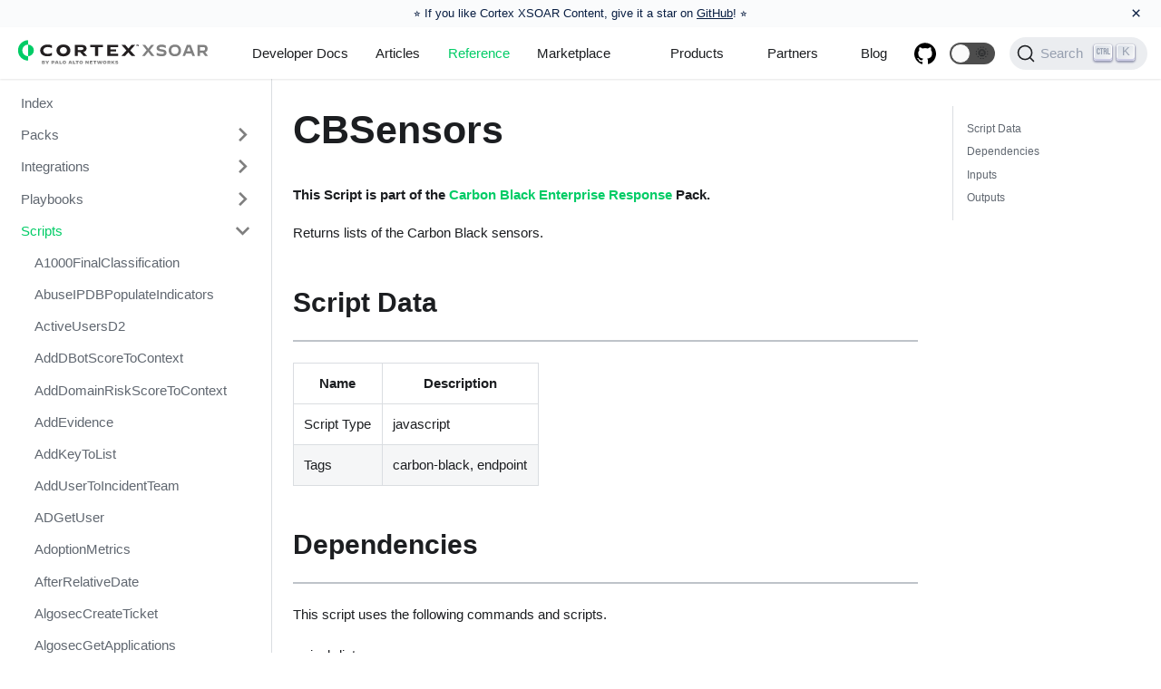

--- FILE ---
content_type: text/html; charset=utf-8
request_url: https://xsoar.pan.dev/docs/reference/scripts/cb-sensors
body_size: 3538
content:
<!doctype html>
<html lang="en" dir="ltr">
<head>
<meta charset="UTF-8">
<meta name="viewport" content="width=device-width,initial-scale=1">
<meta name="generator" content="Docusaurus v2.0.0-beta.0">
<link rel="alternate" type="application/rss+xml" href="/blog/rss.xml" title="Cortex XSOAR Blog RSS Feed">
<link rel="alternate" type="application/atom+xml" href="/blog/atom.xml" title="Cortex XSOAR Blog Atom Feed">
<link rel="search" type="application/opensearchdescription+xml" title="Cortex XSOAR" href="/opensearch.xml">

<script>!function(e,t,a,n,g){e[n]=e[n]||[],e[n].push({"gtm.start":(new Date).getTime(),event:"gtm.js"});var m=t.getElementsByTagName(a)[0],r=t.createElement(a);r.async=!0,r.src="https://www.googletagmanager.com/gtm.js?id=GTM-KWZSPLM",m.parentNode.insertBefore(r,m)}(window,document,"script","dataLayer")</script>

<link rel="stylesheet" href="https://use.fontawesome.com/releases/v5.15.0/css/all.css"><title data-react-helmet="true">CBSensors | Cortex XSOAR</title><meta data-react-helmet="true" name="docsearch:language" content="en"><meta data-react-helmet="true" name="docsearch:version" content="current"><meta data-react-helmet="true" name="docsearch:docusaurus_tag" content="docs-default-current"><meta data-react-helmet="true" property="og:title" content="CBSensors | Cortex XSOAR"><meta data-react-helmet="true" name="description" content="This Script is part of the Carbon Black Enterprise Response Pack."><meta data-react-helmet="true" property="og:description" content="This Script is part of the Carbon Black Enterprise Response Pack."><meta data-react-helmet="true" property="og:url" content="https://xsoar.pan.dev/docs/reference/scripts/cb-sensors"><link data-react-helmet="true" rel="shortcut icon" href="/img/cortexfavicon.png"><link data-react-helmet="true" rel="alternate" href="https://xsoar.pan.dev/docs/reference/scripts/cb-sensors" hreflang="en"><link data-react-helmet="true" rel="alternate" href="https://xsoar.pan.dev/docs/reference/scripts/cb-sensors" hreflang="x-default"><link data-react-helmet="true" rel="preconnect" href="https://HRXQIDA6WM-dsn.algolia.net" crossorigin="anonymous"><link data-react-helmet="true" rel="canonical" href="https://xsoar.pan.dev/docs/reference/scripts/cb-sensors"><link rel="stylesheet" href="/assets/css/styles.8d5c497d.css">
<link rel="preload" href="/assets/js/runtime~main.6883323f.js" as="script">
<link rel="preload" href="/assets/js/main.aaa76722.js" as="script">
</head>
<body>
<script>!function(){function t(t){document.documentElement.setAttribute("data-theme",t)}var e=function(){var t=null;try{t=localStorage.getItem("theme")}catch(t){}return t}();t(null!==e?e:"light")}()</script><div id="__docusaurus">
<div><a href="#main" class="skipToContent_1oUP">Skip to main content</a></div><nav class="navbar navbar--fixed-top"><div class="navbar__inner"><div class="navbar__items"><button aria-label="Navigation bar toggle" class="navbar__toggle" type="button" tabindex="0"><svg aria-label="Menu" width="30" height="30" viewBox="0 0 30 30" role="img" focusable="false"><title>Menu</title><path stroke="currentColor" stroke-linecap="round" stroke-miterlimit="10" stroke-width="2" d="M4 7h22M4 15h22M4 23h22"></path></svg></button><a class="navbar__brand" href="/"><img src="/img/Cortex_XSoar_logos_RGB_Cortex-Ng-Soar-Horizontal.svg" alt="Cortex XSOAR for Developers (Formerly Demisto)" class="themedImage_1VuW themedImage--light_3UqQ navbar__logo"><img src="/img/Cortex_XSoar_logos_RGB_Cortex-Ng-Soar-Horizontal-KO.svg" alt="Cortex XSOAR for Developers (Formerly Demisto)" class="themedImage_1VuW themedImage--dark_hz6m navbar__logo"><strong class="navbar__title"></strong></a><a class="navbar__item navbar__link" href="/docs/welcome">Developer Docs</a><a class="navbar__item navbar__link" href="/docs/reference/articles">Articles</a><a aria-current="page" class="navbar__item navbar__link navbar__link--active" href="/docs/reference/index">Reference</a><a href="https://cortex.marketplace.pan.dev/marketplace" target="_self" rel="noopener noreferrer" class="navbar__item navbar__link">Marketplace</a></div><div class="navbar__items navbar__items--right"><div class="navbar__item dropdown dropdown--hoverable dropdown--right"><a class="navbar__item navbar__link">Products</a><ul class="dropdown__menu"><li><a href="https://panos.pan.dev" target="_self" rel="noopener noreferrer" class="dropdown__link panosItem">PAN-OS</a></li><li><a href="https://cortex.pan.dev" target="_self" rel="noopener noreferrer" class="dropdown__link cortexItem">Cortex Data Lake</a></li><li><a href="https://xsoar.pan.dev" target="_self" rel="noopener noreferrer" class="dropdown__link xsoarItem">Cortex XSOAR</a></li><li><a href="https://prisma.pan.dev" target="_self" rel="noopener noreferrer" class="dropdown__link prismaItem">Prisma</a></li></ul></div><div class="navbar__item dropdown dropdown--hoverable dropdown--right"><a class="navbar__item navbar__link" href="/docs/partners/why-xsoar">Partners</a><ul class="dropdown__menu"><li><a class="dropdown__link" href="/docs/partners/why-xsoar">Why Cortex XSOAR?</a></li><li><a class="dropdown__link" href="/docs/partners/become-a-tech-partner">Become a Partner</a></li><li><a class="dropdown__link" href="/docs/partners/adopt">Adopt-a-Pack</a></li><li><a class="dropdown__link" href="/docs/partners/certification">Pack Certification</a></li><li><a class="dropdown__link" href="/docs/partners/office-hours">Office Hours</a></li><li><a href="https://technologypartners.paloaltonetworks.com/English/register_email.aspx" target="_blank" rel="noopener noreferrer" class="dropdown__link">Sign Up Now</a></li></ul></div><a href="https://www.paloaltonetworks.com/blog/security-operations/" target="_blank" rel="noopener noreferrer" class="navbar__item navbar__link">Blog</a><a href="http://github.com/demisto/content/" target="_blank" rel="noopener noreferrer" class="navbar__item navbar__link header-github-link" aria-label="GitHub repository"></a><div class="react-toggle displayOnlyInLargeViewport_GrZ2 react-toggle--disabled" role="button" tabindex="-1"><div class="react-toggle-track"><div class="react-toggle-track-check"><span class="toggle_71bT">🌜</span></div><div class="react-toggle-track-x"><span class="toggle_71bT">🌞</span></div></div><div class="react-toggle-thumb"></div><input type="checkbox" class="react-toggle-screenreader-only" aria-label="Switch between dark and light mode"></div><button type="button" class="DocSearch DocSearch-Button" aria-label="Search"><span class="DocSearch-Button-Container"><svg width="20" height="20" class="DocSearch-Search-Icon" viewBox="0 0 20 20"><path d="M14.386 14.386l4.0877 4.0877-4.0877-4.0877c-2.9418 2.9419-7.7115 2.9419-10.6533 0-2.9419-2.9418-2.9419-7.7115 0-10.6533 2.9418-2.9419 7.7115-2.9419 10.6533 0 2.9419 2.9418 2.9419 7.7115 0 10.6533z" stroke="currentColor" fill="none" fill-rule="evenodd" stroke-linecap="round" stroke-linejoin="round"></path></svg><span class="DocSearch-Button-Placeholder">Search</span></span></button></div></div><div role="presentation" class="navbar-sidebar__backdrop"></div><div class="navbar-sidebar"><div class="navbar-sidebar__brand"><a class="navbar__brand" href="/"><img src="/img/Cortex_XSoar_logos_RGB_Cortex-Ng-Soar-Horizontal.svg" alt="Cortex XSOAR for Developers (Formerly Demisto)" class="themedImage_1VuW themedImage--light_3UqQ navbar__logo"><img src="/img/Cortex_XSoar_logos_RGB_Cortex-Ng-Soar-Horizontal-KO.svg" alt="Cortex XSOAR for Developers (Formerly Demisto)" class="themedImage_1VuW themedImage--dark_hz6m navbar__logo"><strong class="navbar__title"></strong></a></div><div class="navbar-sidebar__items"><div class="menu"><ul class="menu__list"><li class="menu__list-item"><a class="menu__link" href="/docs/welcome">Developer Docs</a></li><li class="menu__list-item"><a class="menu__link" href="/docs/reference/articles">Articles</a></li><li class="menu__list-item"><a aria-current="page" class="menu__link navbar__link--active" href="/docs/reference/index">Reference</a></li><li class="menu__list-item"><a href="https://cortex.marketplace.pan.dev/marketplace" target="_self" rel="noopener noreferrer" class="menu__link">Marketplace</a></li><li class="menu__list-item menu__list-item--collapsed"><a role="button" class="menu__link menu__link--sublist">Products</a><ul class="menu__list"><li class="menu__list-item"><a href="https://panos.pan.dev" target="_self" rel="noopener noreferrer" class="menu__link panosItem">PAN-OS</a></li><li class="menu__list-item"><a href="https://cortex.pan.dev" target="_self" rel="noopener noreferrer" class="menu__link cortexItem">Cortex Data Lake</a></li><li class="menu__list-item"><a href="https://xsoar.pan.dev" target="_self" rel="noopener noreferrer" class="menu__link xsoarItem">Cortex XSOAR</a></li><li class="menu__list-item"><a href="https://prisma.pan.dev" target="_self" rel="noopener noreferrer" class="menu__link prismaItem">Prisma</a></li></ul></li><li class="menu__list-item menu__list-item--collapsed"><a class="menu__link menu__link--sublist" role="button" href="/docs/partners/why-xsoar">Partners</a><ul class="menu__list"><li class="menu__list-item"><a class="menu__link" href="/docs/partners/why-xsoar">Why Cortex XSOAR?</a></li><li class="menu__list-item"><a class="menu__link" href="/docs/partners/become-a-tech-partner">Become a Partner</a></li><li class="menu__list-item"><a class="menu__link" href="/docs/partners/adopt">Adopt-a-Pack</a></li><li class="menu__list-item"><a class="menu__link" href="/docs/partners/certification">Pack Certification</a></li><li class="menu__list-item"><a class="menu__link" href="/docs/partners/office-hours">Office Hours</a></li><li class="menu__list-item"><a href="https://technologypartners.paloaltonetworks.com/English/register_email.aspx" target="_blank" rel="noopener noreferrer" class="menu__link">Sign Up Now</a></li></ul></li><li class="menu__list-item"><a href="https://www.paloaltonetworks.com/blog/security-operations/" target="_blank" rel="noopener noreferrer" class="menu__link">Blog</a></li><li class="menu__list-item"><a href="http://github.com/demisto/content/" target="_blank" rel="noopener noreferrer" class="menu__link header-github-link" aria-label="GitHub repository"></a></li></ul></div></div></div></nav><div class="main-wrapper docs-wrapper doc-page"><div class="docPage_31aa"><div class="docSidebarContainer_3Kbt" role="complementary"><div>Sidebar...</div></div><main class="docMainContainer_3ufF"><div class="container padding-vert--lg docItemWrapper_3FMP"><div class="row"><div class="col docItemCol_2rXS"><div class="docItemContainer_1EXp"><article><header><h1 class="docTitle_1vX4">CBSensors</h1></header><div class="markdown"><h4><a aria-hidden="true" tabindex="-1" class="anchor enhancedAnchor_2LWZ" id="this-script-is-part-of-the-carbon-black-enterprise-response-pack"></a>This Script is part of the <strong><a href="https://cortex.marketplace.pan.dev/marketplace/details/Carbon_Black_Enterprise_Response" target="_blank" rel="noopener noreferrer">Carbon Black Enterprise Response</a></strong> Pack.<a class="hash-link" href="#this-script-is-part-of-the-carbon-black-enterprise-response-pack" title="Direct link to heading">#</a></h4><p>Returns lists of the Carbon Black sensors.</p><h2><a aria-hidden="true" tabindex="-1" class="anchor enhancedAnchor_2LWZ" id="script-data"></a>Script Data<a class="hash-link" href="#script-data" title="Direct link to heading">#</a></h2><hr><table><thead><tr><th><strong>Name</strong></th><th><strong>Description</strong></th></tr></thead><tbody><tr><td>Script Type</td><td>javascript</td></tr><tr><td>Tags</td><td>carbon-black, endpoint</td></tr></tbody></table><h2><a aria-hidden="true" tabindex="-1" class="anchor enhancedAnchor_2LWZ" id="dependencies"></a>Dependencies<a class="hash-link" href="#dependencies" title="Direct link to heading">#</a></h2><hr><p>This script uses the following commands and scripts.</p><ul><li>cb-list-sensors</li></ul><h2><a aria-hidden="true" tabindex="-1" class="anchor enhancedAnchor_2LWZ" id="inputs"></a>Inputs<a class="hash-link" href="#inputs" title="Direct link to heading">#</a></h2><hr><p>There are no inputs for this script.</p><h2><a aria-hidden="true" tabindex="-1" class="anchor enhancedAnchor_2LWZ" id="outputs"></a>Outputs<a class="hash-link" href="#outputs" title="Direct link to heading">#</a></h2><hr><p>There are no outputs for this script.</p></div></article><div class="margin-vert--xl"><div class="row"><div class="col"><a href="https://github.com/demisto/content/blob/master//Packs/Carbon_Black_Enterprise_Response/Scripts/CBSensors/README.md" target="_blank" rel="noreferrer noopener"><svg fill="currentColor" height="1.2em" width="1.2em" preserveAspectRatio="xMidYMid meet" role="img" viewBox="0 0 40 40" class="iconEdit_2_ui" aria-label="Edit page"><g><path d="m34.5 11.7l-3 3.1-6.3-6.3 3.1-3q0.5-0.5 1.2-0.5t1.1 0.5l3.9 3.9q0.5 0.4 0.5 1.1t-0.5 1.2z m-29.5 17.1l18.4-18.5 6.3 6.3-18.4 18.4h-6.3v-6.2z"></path></g></svg>Edit this page</a></div></div><div class="row"><div class="col text--right"><a href="https://github.com/demisto/content-docs/issues/new?labels=documentation&amp;body=%0A%3C!--%20%0AThank%20you%20for%20taking%20the%20time%20to%20help%20us%20improve%20our%20documentation!%20Please%20describe%20the%20problem%20and%20a%20suggested%20fix%20below%20and%20we&#x27;ll%20get%20back%20to%20you%20as%20soon%20as%20we%20can.%0A--%3E%0A%0A%23%23%20Describe%20the%20problem%0A%0A*%20Page%3A%20%5BCBSensors%5D(https%3A%2F%2Fxsoar.pan.dev%2Fdocs%2Freference%2Fscripts%2Fcb-sensors)%0A*%20Source%3A%20https%3A%2F%2Fgithub.com%2Fdemisto%2Fcontent%2Fblob%2Fmaster%2F%2FPacks%2FCarbon_Black_Enterprise_Response%2FScripts%2FCBSensors%2FREADME.md%0A%0A%3C!---%20Is%20this%20a%20typo%2C%20stale%20information%2C%20request%20for%20improvement%2C%20inaccuracy%3F%20--%3E%0A%3C!---%20Clearly%20and%20concisely%20describe%20the%20problem%20with%20the%20documentation%20--%3E%0A%0A%0A%23%23%20Screenshots%0A%3C!--%20If%20applicable%2C%20add%20screenshots%20to%20help%20explain%20your%20problem.%20--%3E%0A%0A%23%23%20Environment%0A%20-%20OS%3A%20%5Be.g.%20Windows%5D%0A%20-%20Browser%3A%20%5Be.g.%20chrome%2C%20safari%2C%20firefox..%5D%0A%20-%20Browser%20Version%3A%0A%0A%23%23%20Suggested%20fix%0A%0A%3C!---%20If%20possible%2C%20help%20us%20by%20offering%20a%20suggested%20fix%20to%20the%20problem.%20If%20you%20know%20the%20fix%2C%20you%20may%20also%20submit%20a%20PR%20to%20fix%20the%20issue%20if%20you%20like!%20--%3E%0A%0A&amp;title=Issue%20with%20%22CBSensors%22%20in%20%40site%2Fdocs%2Freference%2Fscripts%2Fcb-sensors.md" target="_blank" rel="noopener noreferrer" class="button button--outline button--primary button--md">Report an Issue</a></div></div></div><div class="margin-vert--lg"><nav class="pagination-nav" aria-label="Docs pages navigation"><div class="pagination-nav__item"><a class="pagination-nav__link" href="/docs/reference/scripts/cbp-find-rule"><div class="pagination-nav__sublabel">Previous</div><div class="pagination-nav__label">« CBPFindRule</div></a></div><div class="pagination-nav__item pagination-nav__item--next"><a class="pagination-nav__link" href="/docs/reference/scripts/cb-sessions"><div class="pagination-nav__sublabel">Next</div><div class="pagination-nav__label">CBSessions »</div></a></div></nav></div></div></div><div class="col col--3"><div class="tableOfContents_35-E thin-scrollbar"><ul class="table-of-contents table-of-contents__left-border"><li><a href="#script-data" class="table-of-contents__link">Script Data</a></li><li><a href="#dependencies" class="table-of-contents__link">Dependencies</a></li><li><a href="#inputs" class="table-of-contents__link">Inputs</a></li><li><a href="#outputs" class="table-of-contents__link">Outputs</a></li></ul></div></div></div></div></main></div></div><footer class="footer footer--dark"><div class="container"><div class="row footer__links"><div class="col footer__col"><h4 class="footer__title">Docs</h4><ul class="footer__items"><li class="footer__item"><a class="footer__link-item" href="/docs/welcome">Developer Docs</a></li><li class="footer__item"><a class="footer__link-item" href="/docs/partners/become-a-tech-partner">Become a Technology Partner</a></li></ul></div><div class="col footer__col"><h4 class="footer__title">Social</h4><ul class="footer__items"><li class="footer__item"><a href="https://blog.demisto.com/" target="_blank" rel="noopener noreferrer" class="footer__link-item">Blog</a></li></ul></div></div><div class="footer__bottom text--center"><div class="margin-bottom--sm"><img src="/img/PANW_Parent_Brand_Primary_Logo_RGB_KO.svg" alt="Palo Alto Networks for Developers" class="themedImage_1VuW themedImage--light_3UqQ footer__logo"><img src="/img/PANW_Parent_Brand_Primary_Logo_RGB_KO.svg" alt="Palo Alto Networks for Developers" class="themedImage_1VuW themedImage--dark_hz6m footer__logo"></div><div class="footer__copyright">Copyright © 2026 Palo Alto Networks, Inc.</div></div></div></footer></div>
<script src="/assets/js/runtime~main.6883323f.js"></script>
<script src="/assets/js/main.aaa76722.js"></script>

<noscript><iframe src="https://www.googletagmanager.com/ns.html?id=GTM-KWZSPLM" height="0" width="0" style="display:none;visibility:hidden"></iframe></noscript>
</body>
</html>

--- FILE ---
content_type: text/javascript; charset=utf-8
request_url: https://xsoar.pan.dev/assets/js/80861.60adac41.js
body_size: 9682
content:
(self.webpackChunkdocusaurus_2=self.webpackChunkdocusaurus_2||[]).push([[80861],{520830:function(e,t,n){"use strict";n.d(t,{W:function(){return a}});var r=n(667294);function a(){return r.createElement("svg",{width:"20",height:"20",className:"DocSearch-Search-Icon",viewBox:"0 0 20 20"},r.createElement("path",{d:"M14.386 14.386l4.0877 4.0877-4.0877-4.0877c-2.9418 2.9419-7.7115 2.9419-10.6533 0-2.9419-2.9418-2.9419-7.7115 0-10.6533 2.9418-2.9419 7.7115-2.9419 10.6533 0 2.9419 2.9418 2.9419 7.7115 0 10.6533z",stroke:"currentColor",fill:"none",fillRule:"evenodd",strokeLinecap:"round",strokeLinejoin:"round"}))}},784478:function(e,t,n){"use strict";var r=n(722122),a=n(419756),o=n(667294),l=["width","height","className"];t.Z=function(e){var t=e.width,n=void 0===t?30:t,c=e.height,i=void 0===c?30:c,s=e.className,u=(0,a.Z)(e,l);return o.createElement("svg",(0,r.Z)({"aria-label":"Menu",className:s,width:n,height:i,viewBox:"0 0 30 30",role:"img",focusable:"false"},u),o.createElement("title",null,"Menu"),o.createElement("path",{stroke:"currentColor",strokeLinecap:"round",strokeMiterlimit:"10",strokeWidth:"2",d:"M4 7h22M4 15h22M4 23h22"}))}},480861:function(e,t,n){"use strict";n.d(t,{Z:function(){return Fe}});var r=n(667294),a=n(386010),o=n(924973),l=n(505977),c="skipToContent_1oUP";function i(e){e.setAttribute("tabindex","-1"),e.focus(),e.removeAttribute("tabindex")}var s=function(){var e=(0,r.useRef)(null),t=(0,l.TH)();return(0,r.useEffect)((function(){!t.hash&&e.current&&i(e.current)}),[t.pathname]),r.createElement("div",{ref:e},r.createElement("a",{href:"#main",className:c,onClick:function(e){e.preventDefault();var t=document.querySelector("main:first-of-type")||document.querySelector(".main-wrapper");t&&i(t)}},r.createElement(o.Z,{id:"theme.common.skipToMainContent",description:"The skip to content label used for accessibility, allowing to rapidly navigate to main content with keyboard tab/enter navigation"},"Skip to main content")))},u=n(986700),m=n(180944),d="announcementBar_3WsW",f="announcementBarClose_38nx",v="announcementBarContent_3EUC",h="announcementBarCloseable_3myR";var g=function(){var e,t=(0,m.Z)(),n=t.isAnnouncementBarClosed,l=t.closeAnnouncementBar,c=(0,u.LU)().announcementBar;if(!c)return null;var i=c.content,s=c.backgroundColor,g=c.textColor,b=c.isCloseable;return!i||b&&n?null:r.createElement("div",{className:d,style:{backgroundColor:s,color:g},role:"banner"},r.createElement("div",{className:(0,a.Z)(v,(e={},e[h]=b,e)),dangerouslySetInnerHTML:{__html:i}}),b?r.createElement("button",{type:"button",className:f,onClick:l,"aria-label":(0,o.I)({id:"theme.AnnouncementBar.closeButtonAriaLabel",message:"Close",description:"The ARIA label for close button of announcement bar"})},r.createElement("span",{"aria-hidden":"true"},"\xd7")):null)},b=n(722122),p=n(419756),E=n(973935),y=n(652263),k=n(644996),Z=n(336742),C=n(899105),w=n(406397);function N(){return r.createElement("svg",{width:"15",height:"15",className:"DocSearch-Control-Key-Icon"},r.createElement("path",{d:"M4.505 4.496h2M5.505 5.496v5M8.216 4.496l.055 5.993M10 7.5c.333.333.5.667.5 1v2M12.326 4.5v5.996M8.384 4.496c1.674 0 2.116 0 2.116 1.5s-.442 1.5-2.116 1.5M3.205 9.303c-.09.448-.277 1.21-1.241 1.203C1 10.5.5 9.513.5 8V7c0-1.57.5-2.5 1.464-2.494.964.006 1.134.598 1.24 1.342M12.553 10.5h1.953",strokeWidth:"1.2",stroke:"currentColor",fill:"none",strokeLinecap:"square"}))}var _=n(520830);function S(){return S=Object.assign||function(e){for(var t=1;t<arguments.length;t++){var n=arguments[t];for(var r in n)Object.prototype.hasOwnProperty.call(n,r)&&(e[r]=n[r])}return e},S.apply(this,arguments)}function L(e,t){return function(e){if(Array.isArray(e))return e}(e)||function(e,t){if("undefined"==typeof Symbol||!(Symbol.iterator in Object(e)))return;var n=[],r=!0,a=!1,o=void 0;try{for(var l,c=e[Symbol.iterator]();!(r=(l=c.next()).done)&&(n.push(l.value),!t||n.length!==t);r=!0);}catch(i){a=!0,o=i}finally{try{r||null==c.return||c.return()}finally{if(a)throw o}}return n}(e,t)||function(e,t){if(!e)return;if("string"==typeof e)return A(e,t);var n=Object.prototype.toString.call(e).slice(8,-1);"Object"===n&&e.constructor&&(n=e.constructor.name);if("Map"===n||"Set"===n)return Array.from(e);if("Arguments"===n||/^(?:Ui|I)nt(?:8|16|32)(?:Clamped)?Array$/.test(n))return A(e,t)}(e,t)||function(){throw new TypeError("Invalid attempt to destructure non-iterable instance.\nIn order to be iterable, non-array objects must have a [Symbol.iterator]() method.")}()}function A(e,t){(null==t||t>e.length)&&(t=e.length);for(var n=0,r=new Array(t);n<t;n++)r[n]=e[n];return r}function I(e,t){if(null==e)return{};var n,r,a=function(e,t){if(null==e)return{};var n,r,a={},o=Object.keys(e);for(r=0;r<o.length;r++)n=o[r],t.indexOf(n)>=0||(a[n]=e[n]);return a}(e,t);if(Object.getOwnPropertySymbols){var o=Object.getOwnPropertySymbols(e);for(r=0;r<o.length;r++)n=o[r],t.indexOf(n)>=0||Object.prototype.propertyIsEnumerable.call(e,n)&&(a[n]=e[n])}return a}var D="Ctrl";var B=r.forwardRef((function(e,t){var n=e.translations,a=void 0===n?{}:n,o=I(e,["translations"]),l=a.buttonText,c=void 0===l?"Search":l,i=a.buttonAriaLabel,s=void 0===i?"Search":i,u=L((0,r.useState)(null),2),m=u[0],d=u[1];return(0,r.useEffect)((function(){"undefined"!=typeof navigator&&d(/(Mac|iPhone|iPod|iPad)/i.test(navigator.platform)?"\u2318":D)}),[]),r.createElement("button",S({type:"button",className:"DocSearch DocSearch-Button","aria-label":s},o,{ref:t}),r.createElement("span",{className:"DocSearch-Button-Container"},r.createElement(_.W,null),r.createElement("span",{className:"DocSearch-Button-Placeholder"},c)),null!==m&&r.createElement("span",{className:"DocSearch-Button-Keys"},r.createElement("span",{className:"DocSearch-Button-Key"},m===D?r.createElement(N,null):m),r.createElement("span",{className:"DocSearch-Button-Key"},"K")))})),T=n(280907);function x(){var e=function(){var e=(0,y.default)().i18n,t=(0,T.useAllDocsData)(),n=(0,T.useActivePluginAndVersion)(),r=(0,u.Oh)(),a=[u.HX].concat(Object.keys(t).map((function(e){var a,o,l=(null==n||null==(a=n.activePlugin)?void 0:a.pluginId)===e?n.activeVersion:void 0,c=r[e],i=t[e].versions.find((function(e){return e.isLast})),s=null!=(o=null!=l?l:c)?o:i;return(0,u.os)(e,s.name)})));return{locale:e.currentLocale,tags:a}}();return["language:"+e.locale,e.tags.map((function(e){return"docusaurus_tag:"+e}))]}var M=["contextualSearch"],P=null;function O(e){var t=e.hit,n=e.children;return r.createElement(Z.Z,{to:t.url},n)}function U(e){var t=e.state,n=e.onClose,a=(0,w.Z)().generateSearchPageLink;return r.createElement(Z.Z,{to:a(t.query),onClick:n},"See all ",t.context.nbHits," results")}function R(e){var t,a,c=e.contextualSearch,i=(0,p.Z)(e,M),s=(0,y.default)().siteMetadata,u=x(),m=null!=(t=null==(a=i.searchParameters)?void 0:a.facetFilters)?t:[],d=c?[].concat(u,m):m,f=Object.assign({},i.searchParameters,{facetFilters:d}),v=(0,k.C)().withBaseUrl,h=(0,l.k6)(),g=(0,r.useRef)(null),Z=(0,r.useRef)(null),w=(0,r.useState)(!1),N=w[0],_=w[1],S=(0,r.useState)(null),L=S[0],A=S[1],I=(0,r.useCallback)((function(){return P?Promise.resolve():Promise.all([n.e(83763).then(n.bind(n,783763)),Promise.all([n.e(40532),n.e(46945)]).then(n.bind(n,146945)),Promise.all([n.e(40532),n.e(64872)]).then(n.bind(n,264872))]).then((function(e){var t=e[0].DocSearchModal;P=t}))}),[]),D=(0,r.useCallback)((function(){I().then((function(){g.current=document.createElement("div"),document.body.insertBefore(g.current,document.body.firstChild),_(!0)}))}),[I,_]),T=(0,r.useCallback)((function(){_(!1),g.current.remove()}),[_]),R=(0,r.useCallback)((function(e){I().then((function(){_(!0),A(e.key)}))}),[I,_,A]),V=(0,r.useRef)({navigate:function(e){var t=e.itemUrl;h.push(t)}}).current,H=(0,r.useRef)((function(e){return e.map((function(e){var t=document.createElement("a");return t.href=e.url,Object.assign({},e,{url:v(""+t.pathname+t.hash)})}))})).current,j=(0,r.useMemo)((function(){return function(e){return r.createElement(U,(0,b.Z)({},e,{onClose:T}))}}),[T]),W=(0,r.useCallback)((function(e){return e.addAlgoliaAgent("docusaurus",s.docusaurusVersion),e}),[s.docusaurusVersion]);!function(e){var t=e.isOpen,n=e.onOpen,a=e.onClose,o=e.onInput,l=e.searchButtonRef;r.useEffect((function(){function e(e){(27===e.keyCode&&t||"k"===e.key&&(e.metaKey||e.ctrlKey)||!function(e){var t=e.target,n=t.tagName;return t.isContentEditable||"INPUT"===n||"SELECT"===n||"TEXTAREA"===n}(e)&&"/"===e.key&&!t)&&(e.preventDefault(),t?a():document.body.classList.contains("DocSearch--active")||document.body.classList.contains("DocSearch--active")||n()),l&&l.current===document.activeElement&&o&&/[a-zA-Z0-9]/.test(String.fromCharCode(e.keyCode))&&o(e)}return window.addEventListener("keydown",e),function(){window.removeEventListener("keydown",e)}}),[t,n,a,o,l])}({isOpen:N,onOpen:D,onClose:T,onInput:R,searchButtonRef:Z});var z=(0,o.I)({id:"theme.SearchBar.label",message:"Search",description:"The ARIA label and placeholder for search button"});return r.createElement(r.Fragment,null,r.createElement(C.Z,null,r.createElement("link",{rel:"preconnect",href:"https://"+i.appId+"-dsn.algolia.net",crossOrigin:"anonymous"})),r.createElement(B,{onTouchStart:I,onFocus:I,onMouseOver:I,onClick:D,ref:Z,translations:{buttonText:z,buttonAriaLabel:z}}),N&&(0,E.createPortal)(r.createElement(P,(0,b.Z)({onClose:T,initialScrollY:window.scrollY,initialQuery:L,navigator:V,transformItems:H,hitComponent:O,resultsFooterComponent:j,transformSearchClient:W},i,{searchParameters:f})),g.current))}var V=function(){var e=(0,y.default)().siteConfig;return r.createElement(R,e.themeConfig.algolia)},H={toggle:"toggle_71bT"},j=function(e){var t=e.icon,n=e.style;return r.createElement("span",{className:(0,a.Z)(H.toggle,H.dark),style:n},t)},W=function(e){var t=e.icon,n=e.style;return r.createElement("span",{className:(0,a.Z)(H.toggle,H.light),style:n},t)},z=(0,r.memo)((function(e){var t=e.className,n=e.icons,o=e.checked,l=e.disabled,c=e.onChange,i=(0,r.useState)(o),s=i[0],u=i[1],m=(0,r.useState)(!1),d=m[0],f=m[1],v=(0,r.useRef)(null);return r.createElement("div",{className:(0,a.Z)("react-toggle",t,{"react-toggle--checked":s,"react-toggle--focus":d,"react-toggle--disabled":l}),role:"button",tabIndex:-1,onClick:function(e){var t=v.current;if(t)return e.target!==t?(e.preventDefault(),t.focus(),void t.click()):void u(null==t?void 0:t.checked)}},r.createElement("div",{className:"react-toggle-track"},r.createElement("div",{className:"react-toggle-track-check"},n.checked),r.createElement("div",{className:"react-toggle-track-x"},n.unchecked)),r.createElement("div",{className:"react-toggle-thumb"}),r.createElement("input",{ref:v,checked:s,type:"checkbox",className:"react-toggle-screenreader-only","aria-label":"Switch between dark and light mode",onChange:c,onFocus:function(){return f(!0)},onBlur:function(){return f(!1)}}))}));function q(e){var t=(0,u.LU)().colorMode.switchConfig,n=t.darkIcon,a=t.darkIconStyle,o=t.lightIcon,l=t.lightIconStyle,c=(0,y.default)().isClient;return r.createElement(z,(0,b.Z)({disabled:!c,icons:{checked:r.createElement(j,{icon:n,style:a}),unchecked:r.createElement(W,{icon:o,style:l})}},e))}var F=n(85350),K=n(477898),G=function(e){var t=(0,l.TH)(),n=(0,r.useState)(e),a=n[0],o=n[1],c=(0,r.useRef)(!1),i=(0,r.useState)(0),s=i[0],u=i[1],m=(0,r.useCallback)((function(e){null!==e&&u(e.getBoundingClientRect().height)}),[]);return(0,K.Z)((function(t,n){var r=t.scrollY,a=n.scrollY;if(e)if(r<s)o(!0);else{if(c.current)return c.current=!1,void o(!1);a&&0===r&&o(!0);var l=document.documentElement.scrollHeight-s,i=window.innerHeight;a&&r>=a?o(!1):r+i<l&&o(!0)}}),[s,c]),(0,r.useEffect)((function(){e&&o(!0)}),[t.pathname]),(0,r.useEffect)((function(){e&&t.hash&&(c.current=!0)}),[t.hash]),{navbarRef:m,isNavbarVisible:a}},Y=n(131839),Q=n(393783),X=n(205525),J=["width","height"],$=function(e){var t=e.width,n=void 0===t?20:t,a=e.height,o=void 0===a?20:a,l=(0,p.Z)(e,J);return r.createElement("svg",(0,b.Z)({xmlns:"http://www.w3.org/2000/svg",viewBox:"0 0 20 20",width:n,height:o},l),r.createElement("path",{fill:"currentColor",d:"M19.753 10.909c-.624-1.707-2.366-2.726-4.661-2.726-.09 0-.176.002-.262.006l-.016-2.063 3.525-.607c.115-.019.133-.119.109-.231-.023-.111-.167-.883-.188-.976-.027-.131-.102-.127-.207-.109-.104.018-3.25.461-3.25.461l-.013-2.078c-.001-.125-.069-.158-.194-.156l-1.025.016c-.105.002-.164.049-.162.148l.033 2.307s-3.061.527-3.144.543c-.084.014-.17.053-.151.143.019.09.19 1.094.208 1.172.018.08.072.129.188.107l2.924-.504.035 2.018c-1.077.281-1.801.824-2.256 1.303-.768.807-1.207 1.887-1.207 2.963 0 1.586.971 2.529 2.328 2.695 3.162.387 5.119-3.06 5.769-4.715 1.097 1.506.256 4.354-2.094 5.98-.043.029-.098.129-.033.207l.619.756c.08.096.206.059.256.023 2.51-1.73 3.661-4.515 2.869-6.683zm-7.386 3.188c-.966-.121-.944-.914-.944-1.453 0-.773.327-1.58.876-2.156a3.21 3.21 0 011.229-.799l.082 4.277a2.773 2.773 0 01-1.243.131zm2.427-.553l.046-4.109c.084-.004.166-.01.252-.01.773 0 1.494.145 1.885.361.391.217-1.023 2.713-2.183 3.758zm-8.95-7.668a.196.196 0 00-.196-.145h-1.95a.194.194 0 00-.194.144L.008 16.916c-.017.051-.011.076.062.076h1.733c.075 0 .099-.023.114-.072l1.008-3.318h3.496l1.008 3.318c.016.049.039.072.113.072h1.734c.072 0 .078-.025.062-.076-.014-.05-3.083-9.741-3.494-11.04zm-2.618 6.318l1.447-5.25 1.447 5.25H3.226z"}))},ee=["mobile","dropdownItemsBefore","dropdownItemsAfter"];function te(e){var t=e.mobile,n=e.dropdownItemsBefore,a=e.dropdownItemsAfter,o=(0,p.Z)(e,ee),l=(0,y.default)().i18n,c=l.currentLocale,i=l.locales,s=l.localeConfigs,m=(0,u.l5)();function d(e){return s[e].label}var f=i.map((function(e){var t="pathname://"+m.createUrl({locale:e,fullyQualified:!1});return{isNavLink:!0,label:d(e),to:t,target:"_self",autoAddBaseUrl:!1,className:e===c?"dropdown__link--active":"",style:{textTransform:"capitalize"}}})),v=[].concat(n,f,a),h=t?"Languages":d(c);return r.createElement(X.Z,(0,b.Z)({},o,{href:"#",mobile:t,label:r.createElement("span",null,r.createElement($,{style:{verticalAlign:"text-bottom",marginRight:5}}),r.createElement("span",null,h)),items:v}))}var ne="searchWrapper_3rmH";function re(e){return e.mobile?null:r.createElement("div",{className:ne},r.createElement(V,null))}var ae=["type"],oe={default:function(){return X.Z},localeDropdown:function(){return te},search:function(){return re},docsVersion:function(){return n(847250).Z},docsVersionDropdown:function(){return n(959308).Z},doc:function(){return n(776400).Z}},le=function(e){void 0===e&&(e="default");var t=oe[e];if(!t)throw new Error("No NavbarItem component found for type="+e+".");return t()};function ce(e){var t=e.type,n=(0,p.Z)(e,ae),a=le(t);return r.createElement(a,n)}var ie=n(755537),se=n(784478),ue="displayOnlyInLargeViewport_GrZ2",me="navbarHideable_2qcr",de="navbarHidden_3yey",fe="right";var ve=function(){var e,t=(0,u.LU)(),n=t.navbar,o=n.items,l=n.hideOnScroll,c=n.style,i=t.colorMode.disableSwitch,s=(0,r.useState)(!1),m=s[0],d=s[1],f=(0,F.Z)(),v=f.isDarkTheme,h=f.setLightTheme,g=f.setDarkTheme,p=G(l),E=p.navbarRef,y=p.isNavbarVisible;(0,Y.Z)(m);var k=(0,r.useCallback)((function(){d(!0)}),[d]),Z=(0,r.useCallback)((function(){d(!1)}),[d]),C=(0,r.useCallback)((function(e){return e.target.checked?g():h()}),[h,g]),w=(0,Q.Z)();(0,r.useEffect)((function(){w===Q.D.desktop&&d(!1)}),[w]);var N=o.some((function(e){return"search"===e.type})),_=function(e){return{leftItems:e.filter((function(e){var t;return"left"===(null!=(t=e.position)?t:fe)})),rightItems:e.filter((function(e){var t;return"right"===(null!=(t=e.position)?t:fe)}))}}(o),S=_.leftItems,L=_.rightItems;return r.createElement("nav",{ref:E,className:(0,a.Z)("navbar","navbar--fixed-top",(e={"navbar--dark":"dark"===c,"navbar--primary":"primary"===c,"navbar-sidebar--show":m},e[me]=l,e[de]=l&&!y,e))},r.createElement("div",{className:"navbar__inner"},r.createElement("div",{className:"navbar__items"},null!=o&&0!==o.length&&r.createElement("button",{"aria-label":"Navigation bar toggle",className:"navbar__toggle",type:"button",tabIndex:0,onClick:k,onKeyDown:k},r.createElement(se.Z,null)),r.createElement(ie.Z,{className:"navbar__brand",imageClassName:"navbar__logo",titleClassName:(0,a.Z)("navbar__title")}),S.map((function(e,t){return r.createElement(ce,(0,b.Z)({},e,{key:t}))}))),r.createElement("div",{className:"navbar__items navbar__items--right"},L.map((function(e,t){return r.createElement(ce,(0,b.Z)({},e,{key:t}))})),!i&&r.createElement(q,{className:ue,checked:v,onChange:C}),!N&&r.createElement(V,null))),r.createElement("div",{role:"presentation",className:"navbar-sidebar__backdrop",onClick:Z}),r.createElement("div",{className:"navbar-sidebar"},r.createElement("div",{className:"navbar-sidebar__brand"},r.createElement(ie.Z,{className:"navbar__brand",imageClassName:"navbar__logo",titleClassName:"navbar__title",onClick:Z}),!i&&m&&r.createElement(q,{checked:v,onChange:C})),r.createElement("div",{className:"navbar-sidebar__items"},r.createElement("div",{className:"menu"},r.createElement("ul",{className:"menu__list"},o.map((function(e,t){return r.createElement(ce,(0,b.Z)({mobile:!0},e,{onClick:Z,key:t}))})))))))},he="footerLogoLink_MyFc",ge=n(327914),be=["to","href","label","prependBaseUrlToHref"];function pe(e){var t=e.to,n=e.href,a=e.label,o=e.prependBaseUrlToHref,l=(0,p.Z)(e,be),c=(0,k.Z)(t),i=(0,k.Z)(n,{forcePrependBaseUrl:!0});return r.createElement(Z.Z,(0,b.Z)({className:"footer__link-item"},n?{href:o?i:n}:{to:c},l),a)}var Ee=function(e){var t=e.sources,n=e.alt;return r.createElement(ge.Z,{className:"footer__logo",alt:n,sources:t})};var ye=function(){var e=(0,u.LU)().footer,t=e||{},n=t.copyright,o=t.links,l=void 0===o?[]:o,c=t.logo,i=void 0===c?{}:c,s={light:(0,k.Z)(i.src),dark:(0,k.Z)(i.srcDark||i.src)};return e?r.createElement("footer",{className:(0,a.Z)("footer",{"footer--dark":"dark"===e.style})},r.createElement("div",{className:"container"},l&&l.length>0&&r.createElement("div",{className:"row footer__links"},l.map((function(e,t){return r.createElement("div",{key:t,className:"col footer__col"},null!=e.title?r.createElement("h4",{className:"footer__title"},e.title):null,null!=e.items&&Array.isArray(e.items)&&e.items.length>0?r.createElement("ul",{className:"footer__items"},e.items.map((function(e,t){return e.html?r.createElement("li",{key:t,className:"footer__item",dangerouslySetInnerHTML:{__html:e.html}}):r.createElement("li",{key:e.href||e.to,className:"footer__item"},r.createElement(pe,e))}))):null)}))),(i||n)&&r.createElement("div",{className:"footer__bottom text--center"},i&&(i.src||i.srcDark)&&r.createElement("div",{className:"margin-bottom--sm"},i.href?r.createElement(Z.Z,{href:i.href,className:he},r.createElement(Ee,{alt:i.alt,sources:s})):r.createElement(Ee,{alt:i.alt,sources:s})),n?r.createElement("div",{className:"footer__copyright",dangerouslySetInnerHTML:{__html:n}}):null))):null},ke=n(110412),Ze=(0,u.WA)("theme"),Ce="light",we="dark",Ne=function(e){return e===we?we:Ce},_e=function(e){(0,u.WA)("theme").set(Ne(e))},Se=function(){var e=(0,u.LU)().colorMode,t=e.defaultMode,n=e.disableSwitch,a=e.respectPrefersColorScheme,o=(0,r.useState)(function(e){return ke.Z.canUseDOM?Ne(document.documentElement.getAttribute("data-theme")):Ne(e)}(t)),l=o[0],c=o[1],i=(0,r.useCallback)((function(){c(Ce),_e(Ce)}),[]),s=(0,r.useCallback)((function(){c(we),_e(we)}),[]);return(0,r.useEffect)((function(){document.documentElement.setAttribute("data-theme",Ne(l))}),[l]),(0,r.useEffect)((function(){if(!n)try{var e=Ze.get();null!==e&&c(Ne(e))}catch(t){console.error(t)}}),[c]),(0,r.useEffect)((function(){n&&!a||window.matchMedia("(prefers-color-scheme: dark)").addListener((function(e){var t=e.matches;c(t?we:Ce)}))}),[]),{isDarkTheme:l===we,setLightTheme:i,setDarkTheme:s}},Le=n(382924);var Ae=function(e){var t=Se(),n=t.isDarkTheme,a=t.setLightTheme,o=t.setDarkTheme;return r.createElement(Le.Z.Provider,{value:{isDarkTheme:n,setLightTheme:a,setDarkTheme:o}},e.children)};function Ie(e,t){(null==t||t>e.length)&&(t=e.length);for(var n=0,r=new Array(t);n<t;n++)r[n]=e[n];return r}function De(e,t){var n="undefined"!=typeof Symbol&&e[Symbol.iterator]||e["@@iterator"];if(n)return(n=n.call(e)).next.bind(n);if(Array.isArray(e)||(n=function(e,t){if(e){if("string"==typeof e)return Ie(e,t);var n=Object.prototype.toString.call(e).slice(8,-1);return"Object"===n&&e.constructor&&(n=e.constructor.name),"Map"===n||"Set"===n?Array.from(e):"Arguments"===n||/^(?:Ui|I)nt(?:8|16|32)(?:Clamped)?Array$/.test(n)?Ie(e,t):void 0}}(e))||t&&e&&"number"==typeof e.length){n&&(e=n);var r=0;return function(){return r>=e.length?{done:!0}:{done:!1,value:e[r++]}}}throw new TypeError("Invalid attempt to iterate non-iterable instance.\nIn order to be iterable, non-array objects must have a [Symbol.iterator]() method.")}var Be="docusaurus.tab.",Te=function(){var e=(0,r.useState)({}),t=e[0],n=e[1],a=(0,r.useCallback)((function(e,t){(0,u.WA)(""+Be+e).set(t)}),[]);return(0,r.useEffect)((function(){try{for(var e,t={},r=De((0,u._f)());!(e=r()).done;){var a=e.value;if(a.startsWith(Be))t[a.substring(15)]=(0,u.WA)(a).get()}n(t)}catch(o){console.error(o)}}),[]),{tabGroupChoices:t,setTabGroupChoices:function(e,t){n((function(n){var r;return Object.assign({},n,((r={})[e]=t,r))})),a(e,t)}}},xe=(0,u.WA)("docusaurus.announcement.dismiss"),Me=(0,u.WA)("docusaurus.announcement.id"),Pe=function(){var e=(0,u.LU)().announcementBar,t=(0,r.useState)(!0),n=t[0],a=t[1],o=(0,r.useCallback)((function(){xe.set("true"),a(!0)}),[]);return(0,r.useEffect)((function(){if(e){var t=e.id,n=Me.get();"annoucement-bar"===n&&(n="announcement-bar");var r=t!==n;Me.set(t),r&&xe.set("false"),(r||"false"===xe.get())&&a(!1)}}),[]),{isAnnouncementBarClosed:n,closeAnnouncementBar:o}},Oe=n(79443);var Ue=function(e){var t=Te(),n=t.tabGroupChoices,a=t.setTabGroupChoices,o=Pe(),l=o.isAnnouncementBarClosed,c=o.closeAnnouncementBar;return r.createElement(Oe.Z.Provider,{value:{tabGroupChoices:n,setTabGroupChoices:a,isAnnouncementBarClosed:l,closeAnnouncementBar:c}},e.children)};function Re(e){var t=e.children;return r.createElement(Ae,null,r.createElement(Ue,null,r.createElement(u.L5,null,t)))}function Ve(e){var t=e.locale,n=e.version,a=e.tag,o=t;return r.createElement(C.Z,null,o&&r.createElement("meta",{name:"docsearch:language",content:o}),n&&r.createElement("meta",{name:"docsearch:version",content:n}),a&&r.createElement("meta",{name:"docsearch:docusaurus_tag",content:a}))}function He(e){var t=e.title,n=e.description,a=e.keywords,o=e.image,l=(0,u.LU)().image,c=(0,u.pe)(t),i=(0,k.Z)(o||l,{absolute:!0});return r.createElement(C.Z,null,t&&r.createElement("title",null,c),t&&r.createElement("meta",{property:"og:title",content:c}),n&&r.createElement("meta",{name:"description",content:n}),n&&r.createElement("meta",{property:"og:description",content:n}),a&&r.createElement("meta",{name:"keywords",content:Array.isArray(a)?a.join(","):a}),i&&r.createElement("meta",{property:"og:image",content:i}),i&&r.createElement("meta",{name:"twitter:image",content:i}),i&&r.createElement("meta",{name:"twitter:card",content:"summary_large_image"}))}function je(){var e=(0,y.default)().i18n,t=e.defaultLocale,n=e.locales,a=(0,u.l5)();return r.createElement(C.Z,null,n.map((function(e){return r.createElement("link",{key:e,rel:"alternate",href:a.createUrl({locale:e,fullyQualified:!0}),hrefLang:e})})),r.createElement("link",{rel:"alternate",href:a.createUrl({locale:t,fullyQualified:!0}),hrefLang:"x-default"}))}function We(e){var t=e.permalink,n=(0,y.default)().siteConfig.url,a=function(){var e=(0,y.default)().siteConfig.url,t=(0,l.TH)().pathname;return e+(0,k.Z)(t)}(),o=t?""+n+t:a;return r.createElement(C.Z,null,r.createElement("meta",{property:"og:url",content:o}),r.createElement("link",{rel:"canonical",href:o}))}function ze(e){var t=(0,y.default)(),n=t.siteConfig,a=n.favicon,o=n.themeConfig.metadatas,l=t.i18n,c=l.currentLocale,i=l.localeConfigs,s=e.title,m=e.description,d=e.image,f=e.keywords,v=e.searchMetadatas,h=(0,k.Z)(a),g=(0,u.pe)(s),p=c,E=i[c].direction;return r.createElement(r.Fragment,null,r.createElement(C.Z,null,r.createElement("html",{lang:p,dir:E}),a&&r.createElement("link",{rel:"shortcut icon",href:h}),r.createElement("title",null,g),r.createElement("meta",{property:"og:title",content:g})),r.createElement(He,{description:m,keywords:f,image:d}),r.createElement(We,null),r.createElement(je,null),r.createElement(Ve,(0,b.Z)({tag:u.HX,locale:c},v)),r.createElement(C.Z,null,o.map((function(e,t){return r.createElement("meta",(0,b.Z)({key:"metadata_"+t},e))}))))}var qe=function(){(0,r.useEffect)((function(){var e="navigation-with-keyboard";function t(t){"keydown"===t.type&&"Tab"===t.key&&document.body.classList.add(e),"mousedown"===t.type&&document.body.classList.remove(e)}return document.addEventListener("keydown",t),document.addEventListener("mousedown",t),function(){document.body.classList.remove(e),document.removeEventListener("keydown",t),document.removeEventListener("mousedown",t)}}),[])};var Fe=function(e){var t=e.children,n=e.noFooter,o=e.wrapperClassName,l=e.pageClassName;return qe(),r.createElement(Re,null,r.createElement(ze,e),r.createElement(s,null),r.createElement(g,null),r.createElement(ve,null),r.createElement("div",{className:(0,a.Z)(u.kM.wrapper.main,o,l)},t),!n&&r.createElement(ye,null))}},755537:function(e,t,n){"use strict";var r=n(722122),a=n(419756),o=n(667294),l=n(336742),c=n(327914),i=n(644996),s=n(652263),u=n(986700),m=["imageClassName","titleClassName"];t.Z=function(e){var t=(0,s.default)().isClient,n=(0,u.LU)().navbar,d=n.title,f=n.logo,v=void 0===f?{src:""}:f,h=e.imageClassName,g=e.titleClassName,b=(0,a.Z)(e,m),p=(0,i.Z)(v.href||"/"),E={light:(0,i.Z)(v.src),dark:(0,i.Z)(v.srcDark||v.src)};return o.createElement(l.Z,(0,r.Z)({to:p},b,v.target&&{target:v.target}),v.src&&o.createElement(c.Z,{key:t,className:h,sources:E,alt:v.alt||d||"Logo"}),null!=d&&o.createElement("strong",{className:g},d))}},205525:function(e,t,n){"use strict";var r=n(722122),a=n(419756),o=n(667294),l=n(386010),c=n(336742),i=n(644996),s=n(505977),u=n(986700),m=["activeBasePath","activeBaseRegex","to","href","label","activeClassName","prependBaseUrlToHref"],d=["items","position","className"],f=["className"],v=["items","className","position"],h=["className"],g=["mobile"];function b(e){var t=e.activeBasePath,n=e.activeBaseRegex,l=e.to,s=e.href,u=e.label,d=e.activeClassName,f=void 0===d?"navbar__link--active":d,v=e.prependBaseUrlToHref,h=(0,a.Z)(e,m),g=(0,i.Z)(l),b=(0,i.Z)(t),p=(0,i.Z)(s,{forcePrependBaseUrl:!0});return o.createElement(c.Z,(0,r.Z)({},s?{href:v?p:s}:Object.assign({isNavLink:!0,activeClassName:f,to:g},t||n?{isActive:function(e,t){return n?new RegExp(n).test(t.pathname):t.pathname.startsWith(b)}}:null),h),u)}function p(e){var t,n=e.items,c=e.position,i=e.className,s=(0,a.Z)(e,d),u=(0,o.useRef)(null),m=(0,o.useRef)(null),v=(0,o.useState)(!1),h=v[0],g=v[1];(0,o.useEffect)((function(){var e=function(e){u.current&&!u.current.contains(e.target)&&g(!1)};return document.addEventListener("mousedown",e),document.addEventListener("touchstart",e),function(){document.removeEventListener("mousedown",e),document.removeEventListener("touchstart",e)}}),[u]);var p=function(e,t){return void 0===t&&(t=!1),(0,l.Z)({"navbar__item navbar__link":!t,dropdown__link:t},e)};return n?o.createElement("div",{ref:u,className:(0,l.Z)("navbar__item","dropdown","dropdown--hoverable",{"dropdown--left":"left"===c,"dropdown--right":"right"===c,"dropdown--show":h})},o.createElement(b,(0,r.Z)({className:p(i)},s,{onClick:s.to?void 0:function(e){return e.preventDefault()},onKeyDown:function(e){"Enter"===e.key&&(e.preventDefault(),g(!h))}}),null!=(t=s.children)?t:s.label),o.createElement("ul",{ref:m,className:"dropdown__menu"},n.map((function(e,t){var l=e.className,c=(0,a.Z)(e,f);return o.createElement("li",{key:t},o.createElement(b,(0,r.Z)({onKeyDown:function(e){if(t===n.length-1&&"Tab"===e.key){e.preventDefault(),g(!1);var r=u.current.nextElementSibling;r&&r.focus()}},activeClassName:"dropdown__link--active",className:p(l,!0)},c)))})))):o.createElement(b,(0,r.Z)({className:p(i)},s))}function E(e){var t,n,c,i=e.items,m=e.className,d=(e.position,(0,a.Z)(e,v)),f=(0,o.useRef)(null),g=(0,s.TH)().pathname,p=(0,o.useState)((function(){var e;return null==(e=!(null!=i&&i.some((function(e){return(0,u.Mg)(e.to,g)}))))||e})),E=p[0],y=p[1],k=function(e,t){return void 0===t&&(t=!1),(0,l.Z)("menu__link",{"menu__link--sublist":t},e)};if(!i)return o.createElement("li",{className:"menu__list-item"},o.createElement(b,(0,r.Z)({className:k(m)},d)));var Z=null!=(t=f.current)&&t.scrollHeight?(null==(n=f.current)?void 0:n.scrollHeight)+"px":void 0;return o.createElement("li",{className:(0,l.Z)("menu__list-item",{"menu__list-item--collapsed":E})},o.createElement(b,(0,r.Z)({role:"button",className:k(m,!0)},d,{onClick:function(e){e.preventDefault(),y((function(e){return!e}))}}),null!=(c=d.children)?c:d.label),o.createElement("ul",{className:"menu__list",ref:f,style:{height:E?void 0:Z}},i.map((function(e,t){var n=e.className,l=(0,a.Z)(e,h);return o.createElement("li",{className:"menu__list-item",key:t},o.createElement(b,(0,r.Z)({activeClassName:"menu__link--active",className:k(n)},l,{onClick:d.onClick})))}))))}t.Z=function(e){var t=e.mobile,n=void 0!==t&&t,r=(0,a.Z)(e,g),l=n?E:p;return o.createElement(l,r)}},776400:function(e,t,n){"use strict";n.d(t,{Z:function(){return m}});var r=n(722122),a=n(419756),o=n(667294),l=n(205525),c=n(280907),i=n(386010),s=n(986700),u=["docId","activeSidebarClassName","label","docsPluginId"];function m(e){var t,n,m=e.docId,d=e.activeSidebarClassName,f=e.label,v=e.docsPluginId,h=(0,a.Z)(e,u),g=(0,c.useActiveDocContext)(v),b=g.activeVersion,p=g.activeDoc,E=(0,s.J)(v).preferredVersion,y=(0,c.useLatestVersion)(v),k=null!=(t=null!=b?b:E)?t:y,Z=k.docs.find((function(e){return e.id===m}));if(!Z){var C=k.docs.map((function(e){return e.id})).join("\n- ");throw new Error("DocNavbarItem: couldn't find any doc with id="+m+" in version "+k.name+".\nAvailable docIds=\n- "+C)}return o.createElement(l.Z,(0,r.Z)({exact:!0},h,{className:(0,i.Z)(h.className,(n={},n[d]=p&&p.sidebar===Z.sidebar,n)),label:null!=f?f:Z.id,to:Z.path}))}},959308:function(e,t,n){"use strict";n.d(t,{Z:function(){return m}});var r=n(722122),a=n(419756),o=n(667294),l=n(205525),c=n(280907),i=n(986700),s=["mobile","docsPluginId","dropdownActiveClassDisabled","dropdownItemsBefore","dropdownItemsAfter"],u=function(e){return e.docs.find((function(t){return t.id===e.mainDocId}))};function m(e){var t,n,m=e.mobile,d=e.docsPluginId,f=e.dropdownActiveClassDisabled,v=e.dropdownItemsBefore,h=e.dropdownItemsAfter,g=(0,a.Z)(e,s),b=(0,c.useActiveDocContext)(d),p=(0,c.useVersions)(d),E=(0,c.useLatestVersion)(d),y=(0,i.J)(d),k=y.preferredVersion,Z=y.savePreferredVersionName;var C=null!=(t=null!=(n=b.activeVersion)?n:k)?t:E,w=m?"Versions":C.label,N=m?void 0:u(C).path;return o.createElement(l.Z,(0,r.Z)({},g,{mobile:m,label:w,to:N,items:function(){var e=p.map((function(e){var t=(null==b?void 0:b.alternateDocVersions[e.name])||u(e);return{isNavLink:!0,label:e.label,to:t.path,isActive:function(){return e===(null==b?void 0:b.activeVersion)},onClick:function(){Z(e.name)}}})),t=[].concat(v,e,h);if(!(t.length<=1))return t}(),isActive:f?function(){return!1}:void 0}))}},847250:function(e,t,n){"use strict";n.d(t,{Z:function(){return m}});var r=n(722122),a=n(419756),o=n(667294),l=n(205525),c=n(280907),i=n(986700),s=["label","to","docsPluginId"],u=function(e){return e.docs.find((function(t){return t.id===e.mainDocId}))};function m(e){var t,n=e.label,m=e.to,d=e.docsPluginId,f=(0,a.Z)(e,s),v=(0,c.useActiveVersion)(d),h=(0,i.J)(d).preferredVersion,g=(0,c.useLatestVersion)(d),b=null!=(t=null!=v?v:h)?t:g,p=null!=n?n:b.label,E=null!=m?m:u(b).path;return o.createElement(l.Z,(0,r.Z)({},f,{label:p,to:E}))}},382924:function(e,t,n){"use strict";var r=n(667294).createContext(void 0);t.Z=r},327914:function(e,t,n){"use strict";n.d(t,{Z:function(){return m}});var r=n(722122),a=n(419756),o=n(667294),l=n(386010),c=n(652263),i=n(85350),s={themedImage:"themedImage_1VuW","themedImage--light":"themedImage--light_3UqQ","themedImage--dark":"themedImage--dark_hz6m"},u=["sources","className","alt"],m=function(e){var t=(0,c.default)().isClient,n=(0,i.Z)().isDarkTheme,m=e.sources,d=e.className,f=e.alt,v=void 0===f?"":f,h=(0,a.Z)(e,u),g=t?n?["dark"]:["light"]:["light","dark"];return o.createElement(o.Fragment,null,g.map((function(e){return o.createElement("img",(0,r.Z)({key:e,src:m[e],alt:v,className:(0,l.Z)(s.themedImage,s["themedImage--"+e],d)},h))})))}},79443:function(e,t,n){"use strict";var r=(0,n(667294).createContext)(void 0);t.Z=r},131839:function(e,t,n){"use strict";var r=n(667294);t.Z=function(e){void 0===e&&(e=!0),(0,r.useEffect)((function(){return document.body.style.overflow=e?"hidden":"visible",function(){document.body.style.overflow="visible"}}),[e])}},477898:function(e,t,n){"use strict";var r=n(667294),a=n(110412),o=function(){return{scrollX:a.Z.canUseDOM?window.pageXOffset:0,scrollY:a.Z.canUseDOM?window.pageYOffset:0}};t.Z=function(e,t){void 0===t&&(t=[]);var n=(0,r.useRef)(o()),a=function(){var t=o();e&&e(t,n.current),n.current=t};(0,r.useEffect)((function(){var e={passive:!0};return a(),window.addEventListener("scroll",a,e),function(){return window.removeEventListener("scroll",a,e)}}),t)}},85350:function(e,t,n){"use strict";var r=n(667294),a=n(382924);t.Z=function(){var e=(0,r.useContext)(a.Z);if(null==e)throw new Error("`useThemeContext` is used outside of `Layout` Component. See https://docusaurus.io/docs/api/themes/configuration#usethemecontext.");return e}},180944:function(e,t,n){"use strict";var r=n(667294),a=n(79443);t.Z=function(){var e=(0,r.useContext)(a.Z);if(null==e)throw new Error("`useUserPreferencesContext` is used outside of `Layout` Component.");return e}},393783:function(e,t,n){"use strict";n.d(t,{D:function(){return o}});var r=n(667294),a=n(110412),o={desktop:"desktop",mobile:"mobile"};t.Z=function(){var e=a.Z.canUseDOM;function t(){if(e)return window.innerWidth>996?o.desktop:o.mobile}var n=(0,r.useState)(t),l=n[0],c=n[1];return(0,r.useEffect)((function(){if(e)return window.addEventListener("resize",n),function(){return window.removeEventListener("resize",n)};function n(){c(t())}}),[]),l}},406397:function(e,t,n){"use strict";var r=n(505977),a=n(110412),o=n(652263);t.Z=function(){var e=(0,r.k6)(),t=(0,r.TH)(),n=(0,o.default)().siteConfig,l=(void 0===n?{}:n).baseUrl;return{searchValue:a.Z.canUseDOM&&new URLSearchParams(t.search).get("q")||"",updateSearchPath:function(n){var r=new URLSearchParams(t.search);n?r.set("q",n):r.delete("q"),e.replace({search:r.toString()})},generateSearchPageLink:function(e){return l+"search?q="+encodeURIComponent(e)}}}}}]);

--- FILE ---
content_type: image/svg+xml
request_url: https://xsoar.pan.dev/img/Cortex_XSoar_logos_RGB_Cortex-Ng-Soar-Horizontal-KO.svg
body_size: 1882
content:
<svg id="Layer_1" data-name="Layer 1" xmlns="http://www.w3.org/2000/svg" viewBox="0 0 1693.85 228.05"><defs><style>.cls-1{fill:#fff;}</style></defs><title>Cortex_XSoar_logos_RGB</title><path class="cls-1" d="M1195,133.37v-21h.13c13.21,7.21,29,11.61,41.9,11.61,12.68,0,19.09-3.74,19.09-9.88,0-6.4-5.34-8.27-26.69-12-16.15-2.8-34.43-7.87-34.43-26.42,0-15.61,12.81-30.56,41.9-30.56,11.74,0,25.22,3.34,34.83,8.81v21h-.13c-10.68-6.81-24.29-10.94-36.3-10.94-13.35,0-18.82,4-18.82,9.74,0,7.87,11.48,8.67,26.16,11.34,16.14,2.94,35,7.61,35,27.76,0,11.08-6,30-40.7,30C1219.16,142.85,1205.82,138.71,1195,133.37Z"/><path class="cls-1" d="M1296,94c0-29.62,19.89-48.84,51.38-48.84s51.38,19.22,51.38,48.84-19.88,48.85-51.38,48.85S1296,123.63,1296,94Zm81.68,0c0-18.81-10.81-30.29-30.16-30.29S1317.11,75.19,1317.11,94s10.81,30.3,30.16,30.3S1377.7,112.82,1377.7,94Z"/><path class="cls-1" d="M1447.69,47.3h31.63l36.3,93.41h-21.49l-8.41-22.15h-44.84l-8.54,22.15h-21.08Zm.13,53.24h31l-12.94-33.89h-4.94Z"/><path class="cls-1" d="M1535.77,47.3h49.64c23.89,0,35.5,11.21,35.5,32.16,0,15.48-6.81,25.49-20,29.76l23.75,31.49h-24.15l-19.75-27.49h-24.42v27.49h-20.55Zm49.1,47.77c11.21,0,15.22-6.27,15.22-14.68s-4-14.54-15.22-14.54h-28.55V95.07Z"/><path class="cls-1" d="M1072.41,140.71v-.14l39.11-48.19-36.17-45v-.13H1100l24.7,31.9,25.1-31.9h24.29v.13l-36,44.59,38.71,48.59v.14h-25l-27.23-35.38-27.77,35.38Z"/><path class="cls-1" d="M169.13,93.57A48.33,48.33,0,0,1,120.8,141.9V45.25A48.32,48.32,0,0,1,169.13,93.57Z"/><path class="cls-1" d="M72.48,93.57A48.33,48.33,0,0,0,120.8,141.9v36.43A84.67,84.67,0,0,1,120.8,9V45.25A48.32,48.32,0,0,0,72.48,93.57Z"/><path class="cls-1" d="M1043.89,47.21h-.25a.42.42,0,0,0-.2,0,.44.44,0,0,0-.15.1.78.78,0,0,0-.13.19l-2.44,4.79c-.09.16-.17.34-.25.52l-.24.56c-.07-.19-.15-.37-.23-.55s-.16-.35-.25-.51l-2.44-4.81a.78.78,0,0,0-.13-.19.44.44,0,0,0-.15-.1.42.42,0,0,0-.2,0h-1.93v9.48h1.94V51.24c0-.13,0-.26,0-.41l0-.46,2.52,4.89a.85.85,0,0,0,.31.34.88.88,0,0,0,.46.12h.29a.88.88,0,0,0,.46-.12.85.85,0,0,0,.31-.34l2.52-4.88a3.4,3.4,0,0,0,0,.45c0,.15,0,.28,0,.41v5.45h1.94V47.21Zm-10.1,0h-7.54V49h2.67v7.74h2.2V49h2.67Z"/><path class="cls-1" d="M1043.89,47.21h-.25a.42.42,0,0,0-.2,0,.44.44,0,0,0-.15.1.78.78,0,0,0-.13.19l-2.44,4.79c-.09.16-.17.34-.25.52l-.24.56c-.07-.19-.15-.37-.23-.55s-.16-.35-.25-.51l-2.44-4.81a.78.78,0,0,0-.13-.19.44.44,0,0,0-.15-.1.42.42,0,0,0-.2,0h-1.93v9.48h1.94V51.24c0-.13,0-.26,0-.41l0-.46,2.52,4.89a.85.85,0,0,0,.31.34.88.88,0,0,0,.46.12h.29a.88.88,0,0,0,.46-.12.85.85,0,0,0,.31-.34l2.52-4.88a3.4,3.4,0,0,0,0,.45c0,.15,0,.28,0,.41v5.45h1.94V47.21Zm-10.1,0h-7.54V49h2.67v7.74h2.2V49h2.67Z"/><path class="cls-1" d="M222,94.1c0,28.63,22.57,48.71,62.18,48.71a95.18,95.18,0,0,0,36.57-7.07V113c-10.12,5.14-20.84,9.44-35.23,9.44-23,0-37.37-10.81-37.37-28.49,0-17.26,15-28.49,37.67-28.49,14.45,0,24.82,4.33,34.93,9.39V52a94.52,94.52,0,0,0-36.27-6.84C245.92,45.12,222,66.73,222,94.1Z"/><path class="cls-1" d="M609.74,77.82c0-19.23-14.5-30.6-41.85-30.6h-57V140.7h26v-32h19.22l28.85,32h29.74l-31.09-33.83C599.13,102.94,609.74,93,609.74,77.82ZM561.61,90.59H536.86V66h25.95c14.64,0,20.62,4.35,20.62,12.21C583.43,86.52,576.11,90.59,561.61,90.59Z"/><polygon class="cls-1" points="641.01 67.29 680.29 67.29 680.29 140.7 706.29 140.7 706.29 67.29 745.58 67.29 745.58 47.22 641.01 47.22 641.01 67.29"/><polygon class="cls-1" points="782.44 140.7 872.96 140.7 872.96 121.61 808 121.61 808 102.1 856.22 102.1 856.22 84.69 808 84.69 808 66.31 872.96 66.31 872.96 47.22 782.44 47.22 782.44 140.7"/><polygon class="cls-1" points="974.45 93.26 1016.42 47.22 985.63 47.22 959.18 78.55 932.63 47.22 900.79 47.22 942.76 93.54 899.59 140.7 930.38 140.7 958.03 109.74 985.77 140.7 1017.62 140.7 974.45 93.26"/><path class="cls-1" d="M474.11,93.94c0,29.49-23,49.29-58,49.29-34.68,0-57.71-19.8-57.71-49.29s23-49.29,57.71-49.29C451.08,44.65,474.11,64.59,474.11,93.94Zm-87.35,0c0,17.41,12.92,27.66,29.35,27.66s29.63-10.25,29.63-27.66-13.06-27.66-29.63-27.66S386.76,76.39,386.76,93.94Z"/><path class="cls-1" d="M236.54,179.91h16.27c5.38,0,8.63,2.22,8.63,6.5,0,2.88-1.14,4.91-4.35,5.94,3.32,1.33,4.9,3.06,4.9,6.12,0,5.35-4.09,7.27-9.77,7.27H236.54Zm14.2,10.33c2.14,0,3-.66,3-2.32s-1-2.21-3-2.21h-6.57v4.53Zm.37,9.63c2.29,0,3.17-.73,3.17-2.43s-.88-2.4-3.17-2.4h-6.94v4.87Z"/><path class="cls-1" d="M277.54,197.48l-11.33-17.57h8.71l6.39,10.3h.37l6.45-10.3h8.49l-11.29,17.53v8.3h-7.79Z"/><path class="cls-1" d="M316.81,179.91h15.24c6.35,0,9.7,3.66,9.7,9.63,0,6.76-4.31,9.86-10.29,9.86h-6.9v6.34h-7.75Zm13.87,13.4c2.4,0,3.44-1.55,3.44-3.58,0-2.33-1.15-3.58-3.51-3.58h-6.05v7.16Z"/><path class="cls-1" d="M354.31,179.91h12.47l9,25.83h-8.12l-1.8-5.35H355.16l-1.84,5.35h-8ZM357,194.6H364l-2.77-8.12h-1.4Z"/><path class="cls-1" d="M382.55,179.91h7.75v19.15H404l-.29,6.68H382.55Z"/><path class="cls-1" d="M409.06,192.83c0-8.41,5.72-13.69,14.76-13.69s14.76,5.28,14.76,13.69-5.72,13.69-14.76,13.69S409.06,201.24,409.06,192.83Zm21.81,0c0-4.47-2.58-7.12-7.05-7.12s-7.05,2.65-7.05,7.12,2.59,7.12,7,7.12S430.87,197.29,430.87,192.83Z"/><path class="cls-1" d="M467,179.91h12.47l9,25.83h-8.11l-1.81-5.35H467.88L466,205.74h-8Zm2.73,14.69h6.93l-2.76-8.12h-1.41Z"/><path class="cls-1" d="M495.28,179.91H503v19.15h13.69l-.3,6.68H495.28Z"/><path class="cls-1" d="M527.54,186.55h-9l.29-6.64h25.28l.3,6.64h-9v19.19h-7.79Z"/><path class="cls-1" d="M549.44,192.83c0-8.41,5.71-13.69,14.75-13.69S579,184.42,579,192.83s-5.72,13.69-14.76,13.69S549.44,201.24,549.44,192.83Zm21.8,0c0-4.47-2.58-7.12-7-7.12s-7,2.65-7,7.12,2.58,7.12,7,7.12S571.24,197.29,571.24,192.83Z"/><path class="cls-1" d="M600.84,179.91h8L620,194.56h.11V179.91h7.38v25.83H619.7l-11.37-15h-.11v15h-7.38Z"/><path class="cls-1" d="M636.68,179.91h22.59l.29,6.28H644.4v3.54h11.91v5.72H644.4v4H660l-.29,6.27h-23Z"/><path class="cls-1" d="M675.11,186.55h-9l.29-6.64h25.28l.29,6.64h-9v19.19h-7.78Z"/><path class="cls-1" d="M697.56,179.91h8.26L710,197.85h.4l5.46-17.94h7.57l5.35,17.94h.4l4.14-17.94h7.89l-6.79,25.83H724.31l-4.73-15.57h-.22l-4.79,15.57H704.38Z"/><path class="cls-1" d="M746.31,192.83c0-8.41,5.72-13.69,14.76-13.69s14.76,5.28,14.76,13.69-5.72,13.69-14.76,13.69S746.31,201.24,746.31,192.83Zm21.81,0c0-4.47-2.58-7.12-7-7.12s-7.05,2.65-7.05,7.12,2.59,7.12,7,7.12S768.12,197.29,768.12,192.83Z"/><path class="cls-1" d="M783.59,179.91h15.06c6.86,0,10.22,3.25,10.22,9.26,0,4.14-1.7,6.94-5,8.27l6.12,8.3h-8.78L796.43,199h-5.09v6.79h-7.75Zm14.06,13c2.58,0,3.51-1.44,3.51-3.39s-.93-3.36-3.51-3.36h-6.31v6.75Z"/><path class="cls-1" d="M816.85,179.91h7.75v9.52h3.17l7.57-9.52H844l0,0-9.89,12.36,10.44,13.39,0,0h-9l-7.82-9.92H824.6v9.92h-7.75Z"/><path class="cls-1" d="M849.89,204V197h0a27.62,27.62,0,0,0,12.18,3.25c2.77,0,4.17-.67,4.17-2s-.92-1.62-6.46-2.51c-6-1-10.07-2.77-10.07-8,0-4.83,4.24-8.56,12.54-8.56a25.7,25.7,0,0,1,10,2.07v7l0,0a22.57,22.57,0,0,0-10.52-2.88c-3,0-4.13.7-4.13,1.88,0,1.51,1.81,1.66,6.34,2.43C870,190.8,874,192.5,874,198c0,4.24-3.18,8.48-12.29,8.48A30.73,30.73,0,0,1,849.89,204Z"/></svg>

--- FILE ---
content_type: text/javascript; charset=utf-8
request_url: https://xsoar.pan.dev/assets/js/runtime~main.6883323f.js
body_size: 56557
content:
!function(){"use strict";var f,d,e,a,b,c={},t={};function n(f){var d=t[f];if(void 0!==d)return d.exports;var e=t[f]={id:f,loaded:!1,exports:{}};return c[f].call(e.exports,e,e.exports,n),e.loaded=!0,e.exports}n.m=c,n.c=t,f=[],n.O=function(d,e,a,b){if(!e){var c=1/0;for(o=0;o<f.length;o++){e=f[o][0],a=f[o][1],b=f[o][2];for(var t=!0,r=0;r<e.length;r++)(!1&b||c>=b)&&Object.keys(n.O).every((function(f){return n.O[f](e[r])}))?e.splice(r--,1):(t=!1,b<c&&(c=b));t&&(f.splice(o--,1),d=a())}return d}b=b||0;for(var o=f.length;o>0&&f[o-1][2]>b;o--)f[o]=f[o-1];f[o]=[e,a,b]},n.n=function(f){var d=f&&f.__esModule?function(){return f.default}:function(){return f};return n.d(d,{a:d}),d},e=Object.getPrototypeOf?function(f){return Object.getPrototypeOf(f)}:function(f){return f.__proto__},n.t=function(f,a){if(1&a&&(f=this(f)),8&a)return f;if("object"==typeof f&&f){if(4&a&&f.__esModule)return f;if(16&a&&"function"==typeof f.then)return f}var b=Object.create(null);n.r(b);var c={};d=d||[null,e({}),e([]),e(e)];for(var t=2&a&&f;"object"==typeof t&&!~d.indexOf(t);t=e(t))Object.getOwnPropertyNames(t).forEach((function(d){c[d]=function(){return f[d]}}));return c.default=function(){return f},n.d(b,c),b},n.d=function(f,d){for(var e in d)n.o(d,e)&&!n.o(f,e)&&Object.defineProperty(f,e,{enumerable:!0,get:d[e]})},n.f={},n.e=function(f){return Promise.all(Object.keys(n.f).reduce((function(d,e){return n.f[e](f,d),d}),[]))},n.u=function(f){return"assets/js/"+({14:"d499e312",23:"f10bb4ef",82:"9d5a9755",83:"2b3bc201",90:"940078d3",106:"e73f99ca",134:"24f3ff11",136:"61d8eff2",138:"341318eb",143:"b8e456c1",148:"fde73d25",150:"c20e6eae",185:"fb895a2d",201:"a684235b",247:"b286c282",262:"143e2625",275:"e85da468",310:"372f3959",369:"05275f26",376:"8788f44e",406:"51f9b91b",409:"e8587f80",413:"a805aa9e",514:"f3ea80cb",526:"a2696a00",586:"bad81012",615:"090754a0",661:"b20d5cda",662:"bf66e625",675:"9b065578",707:"515da394",731:"2017646d",753:"929f0b57",758:"ed46e0d2",759:"073e5790",765:"8f9684d9",789:"98ae4928",824:"cbe3be16",842:"f3316486",855:"0315aa3e",892:"367764de",914:"f69e119b",935:"93bf12be",945:"5d4d4259",948:"f19ffda9",965:"9f1cd98e",1009:"012effa1",1041:"79365a94",1058:"f4e7963b",1092:"4697d9ca",1117:"fb942ce8",1134:"6e578920",1136:"6cd08a41",1144:"799d1468",1154:"442f75c1",1166:"44af166b",1181:"da470efb",1214:"e143a2c6",1232:"322bb06b",1240:"633a8feb",1241:"65b2dac5",1242:"eb8476f1",1291:"c629a4b4",1293:"4933859e",1317:"888f5a76",1322:"95407a36",1330:"f48de7ee",1355:"0391849f",1397:"5adaa124",1534:"5d15fa57",1556:"885c4aed",1559:"e4486bf9",1579:"474f4087",1667:"6b3ef88c",1679:"d1dce4f0",1718:"09327cd8",1752:"d5873c14",1754:"f5cf3eec",1771:"8c5e55d0",1795:"671cf069",1857:"c8675498",1874:"df641235",1877:"3ae0408a",1897:"d7c8fbb3",1919:"7d454fab",1972:"1609cea0",2007:"340e6b37",2009:"549b3abf",2166:"428005f0",2190:"fdc0ba37",2204:"73cc4038",2209:"d545822a",2223:"8bb7587a",2251:"0438e7b8",2359:"febc16f5",2371:"6ee5da4a",2378:"ceaafdf4",2428:"7be96e42",2430:"2e747dad",2452:"023b090a",2474:"a7b9cad7",2485:"b927a151",2490:"2440d763",2498:"30445401",2525:"ae269fc2",2567:"e8676dad",2595:"e1117c8d",2596:"22ee4888",2605:"98da8149",2613:"8471c55d",2633:"f8d97da1",2674:"2ff5d018",2681:"2880f014",2712:"50f15092",2713:"bd164cfe",2740:"ac3dbcbf",2791:"21a8806e",2852:"e7a6e0cf",2855:"9e8aad41",2875:"c5cc4004",2894:"71a92dfd",2906:"a77accf7",2909:"a153f06a",2923:"74f5b3f2",2939:"50263d76",2950:"ab7d2308",2952:"61987592",3004:"c49683f0",3015:"832b408d",3019:"cba2eb45",3038:"4308c23d",3042:"e964228b",3044:"5a7652fd",3051:"bfb7bc6a",3062:"eaeb6a6b",3069:"2cff05b9",3103:"22ce52bc",3104:"505b164a",3106:"42ed741b",3108:"5f5896ea",3148:"bee0f278",3176:"894eb09a",3191:"8b505816",3197:"fe947d61",3226:"0256fd5a",3245:"e8e0e8e0",3251:"8b6c6041",3261:"0bad3162",3263:"c2225bc7",3294:"ba70b159",3304:"a89d95bc",3342:"3b709536",3354:"4db8d23e",3420:"91dd37e7",3431:"89b72fcb",3475:"2333d4c0",3481:"805a5e09",3491:"dc940467",3501:"5b0e8074",3526:"3e325e9c",3538:"dcacd7f9",3571:"92e5b281",3589:"c047b71e",3622:"648b8015",3681:"57de1965",3694:"8763f59a",3696:"3a7c328d",3706:"4050388d",3745:"918a17a7",3762:"37e13758",3817:"23c3f1ca",3832:"e00fd0d5",3845:"59c07186",3856:"e889bb7f",3861:"b33a992b",3887:"4d8ba851",3889:"9239f8f7",3890:"59d75ca2",3907:"77fedc7d",3944:"306a7cbf",3952:"d2d7169c",3980:"0badc881",4032:"75fac498",4042:"620535c1",4060:"f1487b71",4081:"2dadfa51",4091:"86940fbe",4094:"b3cf2a43",4113:"e3031e83",4168:"baa23354",4171:"92445be2",4253:"a2c5c34c",4299:"2c62470b",4301:"c856e0db",4303:"695beb0a",4310:"841050eb",4321:"647137ae",4326:"252a2d38",4327:"6d9ec262",4329:"2fb62adc",4339:"c5e925ec",4369:"8833de58",4378:"54dba1c4",4396:"c07d4140",4397:"d4bae97d",4409:"05b8b383",4460:"4164cd2e",4467:"e7dcd817",4473:"c385f0c0",4474:"64d9b589",4490:"489f0ad6",4611:"fda73e06",4630:"65eb1201",4637:"33808ab1",4730:"328cc618",4754:"624b1cdf",4800:"324fa9f0",4805:"aa6c1f29",4818:"04ec235d",4829:"386d5222",4855:"d7236945",4904:"8ac8cde7",4909:"57778537",4932:"b9bf412e",4958:"18421521",4962:"0e351478",4977:"76ee504a",4978:"75512a43",4989:"510369aa",5017:"c46b9c8f",5018:"27bf85f8",5020:"cb27d62c",5029:"3068f164",5061:"ae1e4883",5062:"bdc5f57e",5066:"3c6ccd79",5092:"3001e9cf",5095:"5ad0a019",5113:"bef09e4d",5208:"49012cf7",5253:"a76122f6",5273:"bf4ebd91",5328:"94fbb1b6",5338:"ec30f6ef",5352:"50af5f6c",5370:"1d815ca8",5403:"05057c2d",5418:"b26fad81",5425:"c24543a0",5426:"db087e2c",5431:"11b321ab",5470:"87cbbeb0",5476:"f8204610",5519:"00afd043",5524:"2689dd61",5559:"ecc9fafe",5573:"f23bd270",5578:"a228d98a",5580:"7fa9d265",5662:"177e5d20",5664:"f1b4dbb4",5669:"28983d4b",5699:"7ac19240",5701:"72078e50",5762:"f69cce48",5803:"7c130963",5823:"d104956a",5824:"37338a98",5829:"e12c412d",5831:"efac316a",5861:"d13152b6",5893:"c3ced056",5972:"6a75c908",5985:"e5c034ea",5987:"b47db5f7",6013:"8379838c",6030:"5a8735c2",6039:"d6c7dd16",6052:"a9552d94",6080:"30e9ee28",6081:"64472648",6085:"c6997f4e",6087:"7493fded",6103:"b02888c8",6154:"aefa464c",6168:"3ba44dda",6190:"f5a6f7b5",6230:"f170e7cd",6244:"627feabb",6256:"16d3b204",6270:"e32e0ab4",6279:"29c94e4a",6324:"308a7713",6334:"ad52e742",6339:"a3fe015f",6343:"4e54196b",6361:"12aaafdc",6372:"053a11e3",6376:"010cad4f",6380:"6ed14232",6385:"1f579883",6394:"0cd48e2b",6422:"12cfcd2e",6435:"da90ca60",6468:"e25e12b0",6469:"82962fea",6526:"0301575f",6529:"5dbdbd7e",6581:"6e0a884f",6584:"ade8797a",6612:"48879e94",6619:"ba7e72cc",6632:"8d8f78be",6659:"976126f5",6660:"fdd282b2",6670:"9982cf94",6694:"deb4f82f",6701:"c5b8d6cb",6742:"270f8f19",6798:"24394f3b",6829:"2e21be81",6859:"ce93edaa",6912:"3669df87",6914:"49904628",6936:"56c5ef12",6947:"e20ddafb",6960:"709c1411",7026:"dc956155",7068:"a2d18cc7",7071:"1c86a5c1",7102:"41c1c9eb",7114:"8ede81df",7120:"fb593f8f",7246:"e9afb7c9",7310:"a3d57382",7353:"e4e2d8ac",7381:"78be376b",7384:"78503308",7414:"b4e72d38",7436:"2c7b4b68",7439:"ed80a325",7448:"f16b652a",7468:"ba567673",7469:"d94dcfab",7506:"f984a8d9",7531:"c5385f48",7538:"d84c8778",7547:"28be8243",7548:"4bea31f2",7549:"f1b846da",7563:"953b2a77",7574:"d8a8c1f9",7581:"a9d8a057",7586:"d3954a4c",7677:"081a9b80",7685:"35c39881",7700:"94cba9a4",7710:"53d54294",7741:"e551801b",7798:"65527c3d",7824:"e121f72e",7843:"25d0328e",7857:"37dcfd15",7859:"fd7d0e62",7867:"6214543e",7871:"81014bff",7879:"4f72f9eb",7977:"c858690a",7979:"9074900e",7998:"49414d17",8020:"5dba8b01",8036:"4553a03c",8041:"7c094a21",8050:"4dc0a83a",8136:"fec9f8d4",8167:"cb07fcf2",8213:"53407840",8261:"b5eb824a",8313:"3396d82b",8400:"a09d59ff",8426:"139e559c",8519:"f2e0c78e",8546:"a6b29e41",8641:"3b253925",8644:"0aecde4c",8667:"10ed8f2a",8674:"48f4dbe2",8692:"5e1f627a",8708:"e46e28cc",8727:"61297283",8741:"da92bc52",8770:"7861f6a7",8817:"0603c11d",8819:"3397afd5",8834:"288188ba",8879:"e6c64335",8893:"6961f4f9",8917:"38237960",8926:"c364cffa",8928:"f715df99",8929:"30902b80",8935:"e7c82e26",8976:"d5e8f790",8978:"92e83158",9043:"eab1dce9",9048:"aff7922e",9131:"f06ba2d0",9158:"ad08f566",9175:"101bb748",9183:"2a8ec395",9212:"d6ca677f",9252:"13c816c9",9261:"1f2d8dc6",9279:"3536ba71",9283:"74f6c6b6",9334:"21939f16",9344:"32de2779",9359:"7e5c96a7",9365:"0f44f161",9394:"42b6df42",9399:"fb8ea72f",9404:"bced2175",9418:"3259f857",9424:"81cc5d33",9425:"96a61c6d",9466:"5b1b3964",9504:"1c3cf6a5",9564:"890ad4aa",9568:"37d482a6",9615:"81bf89ee",9617:"18ddf3d5",9627:"dca6cd0d",9690:"da662e9c",9697:"7181d1c0",9717:"b010eafb",9723:"d413ee26",9734:"fbb1bf71",9750:"38f260f6",9751:"1a3c9b31",9764:"19f5851f",9768:"ee8b52e8",9803:"3d8ddd7b",9849:"bca3d999",9866:"b5be8fbd",9871:"49a14390",9908:"85d3a6ad",9910:"d2296f11",9925:"aab2215a",9942:"c3b69218",9950:"38d3a83f",9959:"39a39a49",9961:"12da2c97",9962:"419765dc",10076:"72c82dad",10132:"997696e9",10146:"371861ec",10147:"52d88b02",10149:"be502589",10162:"4d0955cb",10187:"4fd351c8",10213:"7889b96a",10224:"035a6d44",10253:"dad2a2cc",10271:"4ca21545",10278:"6c4770f8",10281:"204d1c90",10288:"4284f7f5",10295:"ba8dbefd",10308:"1b7ec563",10312:"f0deedc0",10323:"50ef8fcd",10330:"4fcef54c",10339:"44078dec",10405:"a42e8f7c",10465:"8c1dfc8a",10483:"0580f44a",10501:"30431835",10510:"bb7257da",10515:"d94ae1da",10523:"6db40d9b",10528:"d4091472",10532:"51b3078a",10540:"bff9df7d",10555:"adc787c6",10556:"6b419a7b",10558:"6773b49e",10631:"0be311c2",10634:"d726070f",10676:"66fefcc5",10683:"f2f15972",10721:"4fad82e7",10793:"e397f293",10862:"bd7e42a5",10864:"23612928",10919:"15e182ea",10920:"418e6d0a",10946:"9e8f5a6f",10973:"e554eae0",11008:"9f372f9c",11010:"fff9310b",11019:"bffd4dae",11042:"93e11104",11086:"d0780112",11112:"1551fda5",11131:"3af17df3",11144:"c50379a7",11170:"32f564a5",11175:"0009eb2d",11180:"62cac268",11206:"4f1559cd",11217:"838a8cbb",11288:"bec91616",11293:"ec3d6124",11335:"d913b4c6",11376:"b9d4562e",11381:"31b76bf9",11431:"a1a052e1",11445:"069b8f71",11571:"3d807fc6",11597:"482df515",11607:"6b46a205",11650:"a4dd0e32",11670:"f3c193c2",11684:"fda21d55",11710:"1ed7c578",11755:"3d36e5cd",11781:"cf08c637",11800:"3b9f865b",11836:"5f56361d",11845:"4e1995da",11877:"39a2071c",11884:"0f0b2580",11961:"0c9b9c9d",11965:"7466e819",11985:"049f9549",12032:"f3917ded",12059:"4ab6b99a",12095:"89e89745",12117:"55e45d87",12120:"67a90e92",12127:"bcf8624a",12133:"438893e6",12140:"97411403",12177:"f23a619e",12183:"b946a3c1",12190:"99d18bff",12218:"2f73daa8",12233:"10404c7f",12269:"4b673980",12380:"de67c8ca",12407:"4915468f",12417:"f103c3fa",12424:"ad21fbd6",12434:"071e30d8",12452:"7c09f197",12491:"2631eb16",12514:"f0d919e2",12552:"44f96d4b",12563:"8dee0058",12572:"7d75a5d0",12576:"43f66603",12597:"abea9cc3",12615:"18708f52",12626:"ffe4d5c1",12627:"c3b3997b",12694:"852b2316",12699:"fe164d88",12702:"5be6e479",12703:"9229f2bf",12710:"ffa2ba48",12722:"6318ed0d",12731:"d2c7d9af",12779:"aad22dd5",12840:"e1a7f7ed",12847:"f5eac2df",12910:"044b9e52",12913:"f3b6ece2",12916:"7ef8de84",12979:"4286974d",12980:"ac5789dc",12998:"71990802",13001:"2f30ee95",13011:"34b5d994",13038:"c02c42c4",13085:"1f391b9e",13104:"81499694",13117:"7b0a78eb",13138:"d9b7a1e3",13168:"fe113129",13182:"f749c5d1",13184:"9d6482d9",13190:"df4c1420",13274:"4dc68496",13295:"0f1b3660",13297:"de035704",13321:"117c36ea",13335:"20773986",13350:"aebaef04",13351:"0aaac6c1",13355:"6820456d",13369:"0f6be26e",13375:"741ad3fc",13381:"2c853948",13402:"d4b566a7",13407:"34602395",13432:"7bcc5b5d",13450:"d0f50c3b",13471:"3a78d724",13485:"5cb7447a",13499:"2d2ea231",13512:"0c510680",13545:"61123b7e",13547:"1b42dafe",13600:"bd31f1bc",13604:"720bfe7b",13622:"47ba8b0b",13637:"d2395277",13645:"4f0ffb3c",13658:"73b5817c",13703:"607d285d",13711:"29e6cfc7",13725:"ca5e7dc7",13832:"a9952734",13870:"2aa61515",13878:"53386469",13887:"162a1007",13903:"162c3fdb",13917:"0a9cdbab",13933:"fc9c934d",13947:"33f3994c",13957:"626a0a33",14003:"c4277d1e",14004:"1e97bb96",14052:"437902a3",14112:"c0393ea3",14125:"770fea89",14126:"ee982a69",14164:"0ce47edd",14172:"f891c8c1",14178:"9dfafe53",14203:"c9ff341a",14260:"36a35b54",14301:"1e5b7240",14371:"c3612a80",14375:"f10f4930",14381:"05b26280",14389:"00ffcc2c",14447:"2aff0f61",14473:"4cc91325",14498:"21a40bf6",14530:"2087412d",14539:"553cbc98",14584:"8fe9b34a",14599:"e24ba25e",14705:"22ab0ffb",14771:"1b046b7c",14799:"835f40a7",14831:"ae81232d",14853:"fbbb2c37",14856:"42ad94a0",14862:"6d99fdbe",14878:"eae539b2",14891:"2a47d685",14893:"55a359dd",14927:"ea8c9de7",14928:"e0b77d0d",14942:"eb3397b6",14970:"0b2ec57a",14998:"b17184a5",15010:"bec05ec0",15019:"de0615d2",15033:"a3267136",15035:"e1fef2f7",15049:"60b7249c",15066:"b4cd10ff",15093:"78097d04",15106:"c8af0dad",15205:"56314de5",15211:"275b2ee6",15245:"45a62291",15283:"66421e4e",15379:"411cc547",15381:"241159a7",15387:"99ff7853",15435:"27391c3a",15469:"98b7ba2c",15506:"4387ef99",15566:"1b693c6e",15568:"1457227d",15569:"042b5f5e",15590:"6e291fce",15623:"57c09bd2",15633:"b2812007",15668:"66eab639",15700:"910b4167",15704:"b14269a4",15709:"f450e135",15717:"c96159de",15772:"7043aa2d",15794:"73c8bee2",15830:"e46c69cc",15834:"5012fd75",15900:"ee040f5e",15909:"ace42461",15931:"e4c1df7e",15953:"61c8f028",15986:"86b83a47",15998:"45ace017",15999:"0fc7e9ca",16003:"bfa2f23f",16011:"24c51c7b",16021:"4a58b79f",16026:"a16acfde",16042:"a9b0e688",16113:"773ad4fd",16184:"25a10c42",16199:"702aa7c5",16244:"db909b4e",16274:"a3c49cdf",16302:"960913ec",16329:"7ef834aa",16373:"e7e30325",16378:"b3c85ea4",16382:"26b36a1f",16392:"e66bd16f",16398:"9ca3d379",16431:"398698a9",16466:"374bafe2",16543:"59bb5928",16557:"2c7dffd5",16577:"459c31ef",16596:"b8fb6116",16637:"f4f4e939",16651:"9e3c066f",16667:"7f99cddc",16699:"43a830fc",16787:"db28c4de",16796:"af2608e4",16807:"2ca584bc",16845:"a1fb0716",16883:"b453ecd7",16896:"bbc8516e",16914:"834c784c",16923:"ed095a97",16925:"f0b23769",16947:"5ab59fc4",16950:"f72d5eea",16986:"c537b116",16998:"cd3cfecf",17e3:"c9cb1b82",17019:"065bbc4c",17048:"e2079d0c",17050:"cb0051b4",17082:"148be7c2",17089:"f140d195",17159:"e6874bc2",17168:"60c66142",17193:"2271ba7b",17214:"b42dd267",17216:"c75d8ddb",17235:"215815e7",17243:"61518287",17251:"283db645",17274:"c595acaa",17302:"fcb71181",17313:"f501d9b0",17316:"6a6ed541",17359:"04a99f5e",17364:"6f9adbcc",17412:"02bb170b",17476:"6a50170f",17544:"fbdd0cf4",17571:"78366660",17579:"ab0658e2",17625:"3bd3366a",17682:"c82e473d",17708:"b9269d7b",17725:"c504a50f",17747:"b958cbeb",17806:"a56bbe7e",17849:"035f64b2",17865:"787bb0a9",17896:"6b76a304",17920:"69a6ad70",17939:"3ff235c4",17958:"b7c8bacf",17983:"ef1d6e7f",17985:"230b1b2e",18023:"47012502",18035:"28bc200c",18060:"0b931def",18077:"9bbc6485",18107:"8a4602fa",18185:"2565d90d",18214:"4887ba22",18229:"392d272b",18290:"c62abeb2",18324:"f4394c29",18345:"56b5596b",18422:"64d581a6",18425:"382cb076",18426:"7646ef05",18472:"c76209ea",18484:"ccc28881",18505:"88ee9820",18582:"b6b4cf72",18621:"911edaea",18630:"12b8b456",18695:"bddc8a7b",18747:"530f0d8d",18779:"5b7d68da",18788:"47645e43",18808:"e733b6f0",18821:"6075c59a",18827:"ee536e0e",18830:"a1a985e3",18876:"8d6fc404",18888:"661b47ce",18893:"63fa0143",18908:"807e210c",18910:"958f69e8",18941:"91e5b1c7",18985:"ddb760b4",19020:"c4f80497",19059:"006a2111",19073:"a43f195a",19129:"ec35da00",19131:"8c9d2ae2",19153:"999c02d8",19165:"200344ba",19182:"db31df19",19253:"4eef8f2b",19329:"c786df19",19340:"3f7499d9",19373:"2eb58834",19402:"c0baf5b8",19412:"cae80f31",19435:"3c626411",19437:"0ccd4400",19459:"d0bcf15c",19520:"c6c68ddd",19522:"50ab0592",19524:"525f7e55",19531:"b8dc5f8f",19547:"ecaa479a",19549:"d74309ce",19552:"622150c9",19648:"c4324f8a",19751:"e28e0b38",19752:"772d162c",19876:"b3e66a99",19918:"8cec9b70",20057:"db767cbe",20060:"86d11d28",20092:"7c9ee598",20113:"b6cb2280",20134:"c6946584",20150:"5789bcdf",20163:"e80e09cd",20170:"32ecc99e",20258:"197fece3",20320:"fd2c9c76",20334:"6c8b2fe1",20336:"6c5d133b",20360:"bddba784",20380:"2bece80e",20393:"c5bd938d",20431:"bcab9817",20435:"6d89513a",20438:"534880f3",20442:"88616905",20521:"2c23511f",20580:"a6294f32",20602:"3fafdfb4",20758:"984ac1ab",20785:"0562cf53",20825:"fb37f222",20827:"efb004cb",20830:"8976d326",20831:"b89a7790",20878:"dbbc6a35",20913:"34d7998f",20946:"a2d76d75",20959:"2be16fe1",20974:"852ce3c4",20978:"2217030d",20996:"6e7e33db",21008:"a190a371",21047:"e4b00679",21162:"031120c3",21172:"e55e3f05",21174:"aba7c54a",21184:"15b12a31",21186:"ca05af5d",21229:"99c3e169",21323:"cc27bbd6",21326:"626c6d67",21394:"2639a418",21409:"9344be13",21471:"0b469e67",21476:"644748d0",21486:"49b4fe00",21497:"3c0b3d87",21513:"c16e0954",21516:"4d9bcdf8",21517:"c7b80610",21543:"16e79ed7",21550:"266f9687",21565:"28938ee9",21619:"21c70da4",21634:"e2098b8b",21750:"f94a9358",21771:"2c3f260e",21776:"3f20134f",21782:"4790c890",21791:"244e8d6a",21819:"8fe04b71",21832:"f3342b0e",21837:"ad60d67c",21912:"e1471edf",21939:"4e03b172",21944:"5514735f",21957:"ab418c00",21988:"6d786121",21993:"7ddd7696",22007:"c0f5eb08",22073:"4ad48594",22077:"04b19d74",22086:"c225fe5e",22113:"fbfe870b",22194:"a573d958",22196:"0b54b2c2",22205:"1388cba6",22214:"e834994c",22217:"48f3b0ca",22233:"ccc7a810",22234:"78d20753",22274:"fd6736f0",22286:"5c547b39",22289:"9fa6438e",22304:"875cc6eb",22320:"2370bf83",22325:"bb87e963",22342:"a2c4890f",22378:"881cdb25",22384:"3012e7d6",22394:"07aba3c9",22401:"9e27469a",22415:"213fa3c9",22455:"158a2c08",22478:"6e95758c",22486:"2314325b",22499:"0da80dfb",22515:"0c1573f7",22531:"a683f662",22614:"d1ac6a00",22635:"29df9cf9",22644:"9f50774d",22661:"0b7894fd",22663:"37bf97c0",22679:"10b8fdc7",22724:"42aedec6",22731:"b80c568b",22739:"c4bd137d",22742:"6d89641c",22785:"71eddfdd",22842:"868dc09e",22852:"8a8a2805",22985:"71a3b745",23004:"71d58705",23016:"48d58b23",23022:"ba85841a",23057:"c32719bb",23073:"e9a7f7ed",23081:"42ba2ff4",23103:"59a7e235",23106:"8e134d08",23117:"b461e724",23131:"cb956c9d",23136:"203547e8",23137:"c9cd95a6",23217:"5be48cda",23263:"887cd7bc",23305:"d9252421",23350:"a6da4ca5",23354:"59701d43",23356:"5d8244a5",23378:"819edee1",23394:"1a7c9f9b",23428:"f8a568cd",23452:"17d1f0b3",23464:"d78aa9f8",23474:"4db43cb2",23492:"741a8dba",23567:"03bb27f3",23591:"bc4cff27",23610:"07863807",23747:"bf32c42f",23752:"badd6c40",23756:"3b049e3a",23788:"a7a3c6f8",23868:"4029a388",23911:"0ca38942",23925:"9e33ffc9",23937:"1676c6f3",23938:"4cab51e1",23941:"c188a5f7",23964:"f9bbdb2f",23973:"89e33dfd",23990:"57b18c46",24007:"4e8d95bc",24023:"a1a2ab8c",24057:"939a157b",24154:"6492ceb6",24157:"7fa85a14",24165:"f3535e14",24194:"b4e40dc1",24211:"11245456",24236:"9c6618e3",24248:"c3154530",24301:"f26f5990",24313:"7f7ce626",24336:"17e66207",24347:"104e28ad",24363:"0c1e0c8c",24377:"b3fbbd50",24383:"096d68ca",24404:"f7ea43f1",24408:"4f8b8f85",24413:"a24081ec",24451:"61232201",24459:"33d3d23f",24465:"5220b3eb",24470:"c3c00d37",24553:"3228a39a",24591:"4b04306a",24638:"4b03e202",24699:"870001b4",24725:"6e8cf22c",24767:"e20b984e",24785:"a7b27658",24804:"a1cb24ef",24857:"40057509",24871:"d85453bc",24878:"a0c8b245",24883:"8e6af69c",24895:"fb0fc0c0",24967:"046f8055",24973:"ea79246b",24986:"25499640",24990:"1b186763",25003:"971819b0",25018:"0eac4367",25049:"1daf1dae",25053:"3e3635ed",25081:"3fcb95f0",25094:"6052d4a2",25110:"185190e3",25125:"c05d54f0",25155:"82aab3a9",25201:"72856a12",25316:"2c6ae6e1",25320:"18c1ba9f",25362:"ece1ff86",25393:"81e9fdf3",25489:"aa1fa2a0",25530:"847991b1",25573:"32efe430",25578:"203c3ce9",25610:"e0df6a4d",25637:"8f5ed638",25669:"2f529ad2",25694:"9df38d32",25742:"11ddeebb",25743:"ef05037b",25786:"e44cb662",25800:"b964c23b",25843:"fc8242f0",25849:"adc1e9a9",25886:"6bf79e11",25887:"7d1a5dc7",25889:"809ffc3a",25922:"825449f0",25959:"4a6456bd",25970:"d9813631",25990:"02f404b0",26025:"24d448b5",26047:"cd9a5e92",26061:"b0c992ed",26068:"e83deea0",26098:"c9d2b19f",26137:"86779394",26148:"335a6133",26159:"b2d0e9ae",26189:"835cc11f",26236:"290570fa",26243:"4bacfaf2",26266:"8f802cc6",26282:"5cc13883",26283:"468dccf5",26297:"cb29ba3b",26301:"b0ec6e88",26314:"c73f800f",26332:"b07cbcd8",26365:"55f75add",26386:"c89fb4a7",26405:"3050f49c",26411:"a7fcaa97",26414:"a03b0344",26443:"5decd097",26456:"24866b0e",26467:"b00f0929",26501:"1fa61922",26514:"0747ff22",26533:"ac296874",26538:"97d66337",26548:"bf226ce8",26549:"10856e62",26584:"e881edbf",26589:"2eebe683",26640:"4ec2ef01",26648:"250d28ad",26661:"14bb412f",26673:"77ef4c6d",26684:"ef0dcaeb",26691:"beafefbe",26722:"7cc49b2d",26769:"5e0d6ee0",26776:"967d6354",26795:"c7941c17",26851:"13fe8c0d",26908:"a01b3afd",26919:"a4197e36",26995:"2fcc4957",27004:"8f8ea5b9",27013:"d1e2acbb",27045:"69abac5b",27049:"8a72ef6b",27051:"0e87df0c",27074:"09146575",27097:"76623e24",27153:"3ff1cb1d",27158:"4f5b2175",27237:"8b0ffe0b",27238:"9e8d2bef",27246:"16732f5e",27262:"62a37a36",27281:"d112ca81",27306:"77105c49",27358:"b97a1df6",27361:"47e365f1",27396:"b7cf8725",27410:"c657a563",27419:"0236c073",27429:"e485497b",27484:"72d685df",27502:"66773acd",27543:"06b7feeb",27577:"65a0b121",27580:"07000755",27597:"ef9e0c7f",27650:"ad6abb3d",27666:"eba8fe3e",27694:"b20fe4cb",27749:"1cf7e165",27769:"ad0bee12",27779:"1e50b740",27789:"a6509f61",27805:"0efbfc12",27874:"d551d22b",27899:"5c211058",27918:"17896441",27930:"5222f41b",27941:"00080f96",27943:"0f8560d7",27946:"250491b6",27953:"0f821c32",27991:"9b183739",27999:"7db54082",28002:"5ca29c38",28016:"c82eed7e",28023:"2d3666e6",28040:"ad092823",28058:"b0be8ff8",28069:"3dfff702",28090:"e11ec9e7",28104:"78121bc4",28146:"b235a2c4",28175:"55a64788",28199:"82a33ed0",28261:"6c453d67",28272:"e82fa7b8",28276:"7b8c3a77",28279:"fff591eb",28283:"1288afde",28307:"2945e19c",28327:"aef34d1c",28334:"8c55ca9e",28344:"97434490",28375:"9c52935d",28414:"bf55d56d",28427:"8b16f4f4",28429:"68d7fd81",28489:"ec29681c",28493:"33714be9",28502:"f0f4a80d",28513:"c3dc0515",28545:"829c4ba1",28605:"680318cc",28628:"5d76ac3a",28781:"48abbdb1",28794:"6680be2a",28798:"3ee180e3",28818:"0a1f471a",28841:"a50c509a",28852:"471a1a2d",28877:"e55c0f8d",28924:"8fd65159",28985:"1f439e6c",29e3:"12f17a8d",29028:"241e6780",29043:"cd4c973a",29111:"9d81dd69",29124:"61ad2215",29125:"2380f094",29129:"1d1ab048",29193:"00fef042",29204:"de60d198",29254:"37c38b72",29271:"f828cbfd",29335:"b5ddaabd",29345:"3e756b91",29380:"8ee63247",29414:"ceb7e969",29422:"b5782ff8",29472:"8d8b03f1",29514:"1be78505",29580:"41acc91e",29587:"a83c861d",29634:"fd857152",29643:"bfbbe588",29672:"2dd920a8",29709:"6d26a9f5",29739:"ed9a3772",29776:"b7134eca",29789:"d85d9a41",29801:"7f04767f",29863:"4ec39a1c",29864:"cb1decc0",29882:"4a6ca887",29948:"2b19ed8d",29981:"41d2f311",30005:"0648dcab",30006:"c8d7f600",30014:"1e6431eb",30039:"c425f301",30093:"f6ea9b0b",30148:"9d8dba7c",30172:"26be4545",30173:"69fa2461",30182:"b7aac605",30203:"a7ed941c",30218:"61168df4",30233:"05f90dbd",30244:"9ec89e78",30279:"1795e94e",30301:"6bb16f39",30302:"dd5e6ea2",30326:"ead1f714",30329:"d81378e2",30355:"d28e72b2",30357:"52190d66",30454:"89f9c26c",30479:"99461ea0",30502:"88431f83",30510:"744cf620",30567:"e327bbea",30586:"a28ded73",30593:"22ce6535",30610:"62fa32fe",30630:"66bd30c3",30636:"09cc44b5",30689:"67b46457",30744:"adf41de4",30771:"112a386c",30804:"ce9e36e3",30810:"c571bb42",30832:"ba687453",30849:"d3d9cb0c",30850:"8cc39d8f",30889:"dfec3dbb",30901:"b989f3df",30903:"d78e8ffc",30934:"f17f2331",30956:"8eb22998",30977:"8cd4b45c",31079:"92a293c9",31090:"4277bfa9",31126:"5273cee5",31136:"1e43e6f3",31183:"4839df70",31213:"44125d5a",31224:"e4e0bf8f",31228:"f952e89b",31242:"89471aed",31249:"8fa6ea63",31276:"b9a0e223",31300:"c9424308",31312:"d146e9fb",31327:"5f324891",31330:"a427ecef",31332:"1f7bcaa4",31364:"3ce8e3c4",31400:"67af94a6",31422:"18f5390d",31438:"d4ec5744",31471:"d7f99486",31501:"e5653790",31523:"95034e3f",31532:"88d8197d",31569:"a45fb013",31591:"007f5fad",31644:"9d7cbc91",31650:"6b8660f6",31739:"442a9cd6",31740:"899f2eff",31835:"247b35a2",31870:"241c64a4",31900:"b885d636",31918:"033acfad",31952:"408733be",31954:"51bb93cb",31955:"88a315da",32015:"8fb69c64",32034:"4f83d7e5",32042:"0827b645",32095:"2f85ead3",32117:"8310be37",32129:"6cf7f7e4",32193:"ead57825",32211:"0f39599e",32225:"83fea3bc",32245:"e2527a88",32248:"f2666307",32258:"82e18866",32266:"37bf5543",32341:"d29e648f",32405:"0909ebb7",32408:"d5c45323",32412:"b28a7838",32462:"886e35b8",32467:"7a3cbb11",32468:"7143791e",32513:"1114ab20",32519:"6310df9b",32521:"44eb7fa9",32633:"342b670b",32654:"dd6b9a98",32657:"6a4fee9d",32826:"8103c65e",32839:"92881777",32842:"ebedc984",32844:"3ea36b6f",32847:"d2069247",32855:"099e168f",32864:"5be990b3",32892:"b070e615",32915:"9cff5f2d",32920:"53fc2fe5",32932:"e20ff91e",32958:"f47287e0",32960:"84f9ad6c",32962:"75c8f5d5",32971:"02a49d50",32974:"2f93f700",32999:"2d1c32a3",33008:"ce1ab9e1",33016:"c8cd38c1",33017:"341efb1b",33020:"c200a3bc",33062:"c0accdf0",33077:"fab60202",33086:"910503c6",33101:"6c8ab4e5",33102:"e3a2c895",33139:"833845f7",33159:"9ff4ae2a",33232:"0d214b83",33238:"dc50f903",33290:"53a46dc6",33291:"958e802a",33320:"abbde4a8",33355:"314dcb8f",33388:"e0a188c7",33390:"23dcbd3b",33408:"acbd1f14",33421:"52785171",33439:"682ff84b",33460:"08185e35",33501:"d04af086",33558:"0ef29354",33559:"87d3a55c",33598:"440e331f",33615:"ae5ab062",33627:"ba097d22",33628:"d36d7a66",33638:"05d99f4a",33657:"9adbfdc2",33673:"be846025",33679:"0ec437b4",33717:"2dd7bc83",33721:"68ee2c2f",33785:"24e634b7",33796:"67fda26d",33849:"34792514",33856:"a2b8267a",33858:"2af57a96",33859:"4abad923",33861:"ccbebf8c",33873:"2558bce9",33874:"6e6be8dc",33947:"ffa19f82",34002:"e3b39a2d",34019:"b6da9d76",34033:"d9c89b44",34106:"c5a27eb5",34152:"732decd0",34161:"d228f2a3",34187:"1c71ef59",34196:"33e0a904",34206:"770a702a",34214:"d05e13f5",34258:"5bc16bcd",34292:"1104ea4b",34298:"4d789606",34301:"62a8d71e",34329:"62f549ae",34370:"5873e7bd",34403:"1adf055c",34405:"fdb49cda",34438:"172d9e96",34460:"449ffb9c",34503:"cb1b2fb8",34545:"cfc2f42f",34556:"1516d4ca",34558:"fbd2dedb",34561:"adf997ed",34578:"6d19c6ea",34590:"2d1a3e6e",34625:"f719eb80",34678:"de8fc6cb",34679:"e7adf011",34682:"5b024207",34691:"c5ff35ec",34692:"fc9126ca",34785:"295f1507",34806:"2652fb3b",34878:"25ea28d0",34880:"b208a6b2",34891:"f4c910ec",34906:"a9ea2411",34915:"a5394d78",34916:"b4ddbb53",34921:"371bf385",34938:"94ae8d43",34942:"4b6d56e0",34962:"dd9ad3cc",34976:"9ebf1ea4",34984:"5364cb78",35009:"0d2a515f",35045:"68d25f6d",35051:"a867832a",35060:"e18b732b",35082:"9681b023",35092:"e8cafb15",35150:"23b4940b",35194:"395de53b",35216:"4aa27cee",35236:"cf31f648",35243:"fcd2d7fe",35248:"78a7cdb1",35343:"1d72ed7c",35365:"2be35893",35366:"46b806b1",35376:"339b0f0b",35381:"b53afbe4",35476:"2113e1d0",35479:"a260641c",35496:"af5da720",35517:"4a1c10fa",35520:"b0679dc5",35538:"a5bf1868",35552:"5b8c9390",35569:"3c22a4da",35577:"a4d3b6f8",35646:"54142e71",35652:"7eddb25f",35692:"37200d43",35703:"3ac56402",35739:"0e270e88",35741:"1376fcbf",35854:"c262dda8",35881:"25c1c443",35884:"27023470",35888:"002ae16d",35894:"67eee377",35924:"98f0c37a",35958:"baa50e78",35985:"14d79508",36014:"97f2e649",36022:"514501df",36026:"9eb12228",36054:"4f0925d6",36062:"4bae62fd",36109:"7863f8b3",36114:"61c067a2",36117:"292b55b0",36128:"78617183",36133:"028ef9ee",36153:"2661fc37",36197:"ff0f28b8",36232:"4a07f290",36281:"51774603",36284:"d2190786",36290:"50f857b3",36300:"4752d316",36310:"52639c2d",36323:"7d013ede",36324:"eee13d5c",36355:"15db2824",36366:"a92e5616",36389:"7672d6d8",36400:"8497687b",36411:"88fe291b",36474:"1a1e7d51",36478:"a253dd81",36512:"02beaf90",36566:"460e1046",36592:"dfd74899",36611:"2c0174f4",36618:"e24da733",36631:"b2444266",36640:"588f440b",36663:"3d76f6de",36697:"d75e2f0a",36779:"48248082",36844:"dde03ce9",36859:"870a89b5",36874:"7cc44cf1",36888:"7de88946",36891:"3e82de4f",36911:"1970da73",36942:"c966ae54",36950:"c212f2f0",36960:"f24bb712",36970:"ab40d314",36979:"5f197e8e",36997:"29832e15",37016:"69c67911",37048:"6e2fd985",37065:"2aa3626b",37091:"e1fb1fc2",37214:"dec98d58",37250:"5defa764",37260:"e8ec441d",37289:"e439b8c2",37309:"2fa7ab5d",37316:"3cff9f2a",37321:"2d737bd3",37416:"62411882",37431:"ee6d9ad0",37467:"bd8ae357",37468:"a26e12a6",37484:"523c1207",37506:"4bf11ff4",37558:"73dfc910",37562:"afa110a7",37565:"e54bc909",37589:"daa46549",37599:"4efcdc65",37636:"057f5b09",37671:"c6cb3b6a",37675:"cddfac02",37680:"c3111003",37694:"a44014b1",37715:"70a2264c",37719:"de21493b",37729:"20bca40d",37744:"37c51996",37751:"ff4591f5",37769:"ec7a4cb1",37788:"6c9afce3",37795:"45cd0acb",37830:"d75d1e6d",37878:"bd7082ef",37892:"c32f33a2",37976:"a91f87ab",38008:"4026af69",38036:"a33682b8",38038:"e8b256f2",38069:"d07404a2",38157:"b5fb6158",38165:"e0e3d1cb",38166:"52e4540c",38180:"6c046149",38186:"29ed5137",38188:"df7465d7",38193:"b239a023",38195:"ffd23e14",38197:"aa7bf16e",38229:"415c00cb",38289:"c7d9e12e",38348:"f1667d3d",38362:"e8e13303",38380:"ae9073e2",38387:"2cca84c6",38397:"e6aa5fa6",38402:"c751bf7f",38421:"3d99e9b3",38433:"60746e07",38493:"54253636",38513:"e07159f6",38550:"4b76912a",38565:"5fac010b",38570:"82d4b0a2",38616:"a3ac1dbd",38639:"710657eb",38640:"6ffd7ea7",38647:"4a1d51f2",38650:"911aefd8",38659:"d39c8a85",38700:"2ae76cd6",38730:"e40bc58b",38759:"81721448",38774:"e03304fb",38788:"fa0465b6",38792:"057370f3",38815:"df6452da",38816:"8122a677",38831:"0c1e5dba",38867:"f15811cf",38879:"2c0e88e0",38887:"5872bb90",38912:"43b59e0a",38925:"706c55c2",38998:"f61391ba",39026:"ce617eb5",39035:"fda32d98",39036:"6f54fb3f",39038:"5a22d46e",39134:"6cb1a28c",39151:"e3620855",39166:"29cbfc44",39176:"9f3d6a36",39195:"bb72e495",39267:"faeb71b8",39273:"df6812c1",39330:"4281af90",39374:"c27e089b",39387:"dfbecd46",39405:"f894b954",39440:"535e9252",39447:"853891c3",39475:"7af8052d",39495:"aa2067ca",39498:"1aa50879",39508:"2fc7ddfc",39537:"2d72869c",39541:"0d055792",39587:"5fd5383f",39590:"90f967d6",39606:"d7e9d605",39626:"28bc831b",39643:"17572d35",39649:"18c35b44",39722:"9232b91c",39754:"808253e5",39772:"f9f81169",39775:"6bb2a33d",39800:"bc557d99",39818:"21d021df",39828:"011daf2d",39834:"c05131df",39855:"9b96a9d8",39886:"8d90135a",40007:"9d5aa468",40046:"48960e4d",40075:"e5b0bad8",40134:"4184b12a",40135:"c9e44915",40154:"e75a10da",40160:"27bdb2b6",40173:"98d6dd25",40183:"6c42dc3d",40191:"35d22618",40197:"0ecd9529",40210:"a033327c",40239:"bd8b30ee",40249:"7821d802",40254:"7dda212d",40271:"201d2102",40299:"d64dc77f",40305:"c9374eab",40319:"defec152",40336:"b3bfbac6",40376:"6e0de28d",40385:"70158acd",40391:"b4abae0d",40420:"06080621",40423:"753af6a3",40433:"77f19523",40435:"6962ec94",40450:"6e2f317f",40479:"5d00f4de",40489:"41491bda",40518:"754b7f78",40558:"76da0b07",40614:"6f65b70d",40649:"5b5193a3",40651:"c51d0285",40667:"bdfea1b9",40686:"1fb0f776",40691:"cb68e42e",40711:"000feedc",40714:"056ae165",40722:"26c407c5",40742:"0b499011",40745:"398eeb58",40779:"e2176fc5",40808:"e6421bac",40822:"0f85c822",40835:"90c923af",40848:"42d384b7",40854:"3efa31a8",40895:"4ce6a6fb",40904:"4647d428",41005:"0aac81d0",41041:"af8531be",41062:"c3d638c2",41091:"dc6f49d7",41130:"d8f8e1f7",41133:"fc55d83e",41139:"b40c9ff9",41140:"48b7167b",41159:"df461228",41167:"a8e95a9a",41169:"a72fe1f0",41216:"2151ae0f",41227:"af6fbf41",41236:"17e5f69c",41237:"0991b8a4",41246:"606d0ca0",41250:"22ea876b",41261:"68097bf8",41275:"63846eac",41287:"dd788ce3",41319:"43e71fa2",41332:"83e90e4a",41351:"811e60a0",41386:"d30582c7",41402:"6ba3625b",41406:"7327d63d",41431:"0dd42c42",41458:"182cbf46",41545:"b81e10e6",41571:"dd330b66",41595:"b4c9191f",41597:"fc12509b",41645:"58f1b587",41679:"957e6bc4",41744:"f05d6682",41757:"2cf7e6dd",41790:"d99e8e73",41797:"90d3b1c2",41826:"77c78039",41830:"450e18ed",41832:"c5fe51fd",41834:"ae83060c",41898:"da1c2d9b",41901:"35a18b15",41950:"48524e61",41996:"fc9a760c",42019:"a33dc09a",42038:"47739660",42052:"cf7d27c4",42070:"e533dd37",42106:"7b947d94",42150:"6d94f492",42197:"07b8fb65",42272:"cb8e8db7",42386:"c8167ae0",42402:"e32b671b",42448:"735c66ac",42459:"c89b7bf7",42469:"e9081739",42514:"e460a817",42549:"32b4fafe",42590:"c8424699",42599:"cc6c28ae",42604:"d1ce4e3b",42694:"00f75292",42708:"adb1afcf",42714:"b9ff4320",42752:"52dcc4e5",42838:"695fbd58",42844:"1bd10ab1",42846:"5c393836",42864:"cf77e037",42866:"7f65ccac",42897:"31488d4b",42910:"01855283",42911:"55e15b2f",42939:"9d732931",42947:"45f4cc67",42966:"023dbff1",42975:"8e86a777",43009:"f0845755",43032:"6a58647a",43055:"4f923329",43120:"5a64e9d7",43184:"074cfbe1",43191:"d8a73644",43193:"66051509",43264:"0a7df23f",43311:"0f1c4008",43319:"cb4f855a",43335:"39bd9798",43338:"bddda7cf",43432:"802e84bf",43457:"6e112aa6",43477:"eedf30da",43478:"ae1fdc51",43521:"d89c8d16",43545:"c815bf4b",43611:"81550030",43624:"375f2b84",43655:"ed9e595f",43660:"633b6a34",43662:"b87bf992",43776:"493b5cc4",43786:"554bdf23",43801:"07d59321",43803:"038a2a76",43804:"1fd062f8",43823:"812fc920",43887:"f23c1844",43896:"a3b0cdb0",43917:"b209596e",43919:"b560f59b",43920:"61dde094",43950:"3885f271",43952:"a3ba2a7e",43955:"b7edb048",43982:"95eaca05",44061:"8b99c714",44068:"d6d484e1",44082:"c5c7d247",44087:"0b8a43c3",44111:"0278dc60",44137:"f03fb2fe",44144:"87b00466",44185:"42ab1570",44190:"17f79bc7",44238:"d6deeeee",44242:"5ca52e3c",44283:"08f2fb25",44291:"71300b4c",44299:"c4b6bda0",44313:"a02fb143",44316:"5216d629",44326:"ed79c67b",44332:"089f4ca3",44371:"18d0974f",44384:"79773c42",44432:"4a705c7d",44449:"53090524",44495:"d967faa5",44540:"7fc8dba3",44556:"2356e85b",44567:"8652c52a",44570:"1636ff1b",44629:"57e6a325",44632:"bc6f92ba",44705:"14538c64",44720:"5137c179",44760:"34114b28",44788:"295424df",44799:"8a69b1da",44801:"83f58b5b",44830:"6c54a106",44846:"69afbbb9",44847:"6cd4db0b",44851:"0b3436ee",44955:"f194825f",44956:"47cd6686",44971:"d4b35fc3",44982:"0e1c2460",44986:"b3ce8a78",45e3:"9a54a1a0",45002:"249732f7",45065:"73eb4c7f",45078:"d6f427ce",45117:"6e479c8e",45201:"dda7b3ca",45202:"d1158129",45256:"92548ff6",45312:"a7741ecc",45345:"dd6fd694",45357:"0e6595e2",45365:"95cd5141",45382:"c508eca2",45385:"a38b3c73",45396:"afdb7efb",45414:"4f058206",45420:"b9274f06",45465:"ccf3e813",45478:"83f70c8d",45481:"45110fb9",45515:"af558008",45573:"8ed298f0",45582:"95afb3d5",45606:"632160a8",45638:"c96f65c4",45650:"876fea1f",45714:"36554383",45743:"43eafaca",45798:"6da993c2",45817:"ab2972ee",45853:"9de809b6",45914:"ec6456ec",45972:"9b2dc0fa",45977:"826b2140",46022:"603ba292",46027:"014bcd1d",46044:"75ed466c",46077:"d2004bcc",46106:"96347860",46107:"e8e3207f",46131:"559befc0",46134:"5b38e82d",46163:"b5d3bd56",46178:"eb4b41c3",46184:"35700abc",46192:"f9498210",46216:"aa07e82e",46224:"47f52483",46229:"8699facb",46231:"7db29a7a",46256:"970bd50f",46309:"6bf6fbe6",46367:"fd2a2c7a",46401:"51e413b8",46406:"6efda14e",46457:"2a2a7eb2",46462:"98d9a4ef",46464:"82093ccd",46484:"7ad4b9fd",46505:"a9117b6d",46541:"801fdc83",46558:"4c1692d6",46577:"d999fc81",46622:"8adb434e",46634:"f6b5e5f2",46646:"adfb0678",46659:"2acfb67b",46714:"18d08155",46716:"297e9100",46725:"804ed2ab",46776:"8bd23af0",46777:"f4d33566",46805:"6993ca5b",46856:"220993bb",46875:"7428a655",46901:"d29bb44d",46951:"022391b4",46973:"8d93085f",46979:"c10af14b",46983:"9b7f7e4c",46991:"7431a212",47011:"1a98316d",47021:"7a65c68e",47023:"8759a5f6",47051:"70234805",47056:"bb5a34c2",47058:"46ab94f8",47066:"237aaf2f",47103:"993a3b65",47137:"51805de5",47158:"1c833058",47205:"590934cb",47301:"7058136d",47309:"649a132b",47330:"2a985898",47369:"c9818d4c",47388:"ca496b1e",47439:"8ce22a5a",47506:"6aa5b8a7",47512:"4bdca357",47537:"0d046827",47539:"c2960a1f",47575:"16ed9407",47599:"2a2869db",47625:"a8703843",47672:"0857e824",47726:"a5cc83a6",47779:"5f966879",47798:"3f433493",47806:"7aedd5c2",47838:"b177a4ef",47839:"c596a708",47858:"07237140",47867:"9a84b5ae",47872:"777d55a6",47885:"9e2bd2f6",47892:"ffb5e28e",47917:"7d5649da",47920:"83e9e798",47924:"ed741979",47965:"a8e30d38",48018:"77fbb2d4",48032:"c19ae8d0",48058:"49cafb09",48074:"5e1bc570",48081:"f91138b3",48090:"54dac3af",48098:"64085510",48121:"6009923c",48127:"93dce610",48143:"f6d20f8d",48165:"1c9c1a1d",48190:"acfee384",48221:"8b24949c",48230:"e2830336",48271:"af777c19",48306:"8f5630eb",48316:"58b37777",48328:"11c1d81d",48335:"447f85ae",48350:"d1c86c2a",48370:"3a02474f",48375:"153b40c3",48384:"efd0ef36",48513:"69ed68df",48514:"65e987e1",48518:"8fef30e3",48521:"74384842",48530:"2fab3e22",48561:"311a3af2",48570:"a9d3a99d",48585:"d3a94c2a",48664:"520696a7",48676:"328ffa37",48697:"7144005f",48742:"ca81717f",48750:"0c04e441",48809:"dfef252c",48814:"56f42b79",48823:"87d0093c",48866:"1d7edd53",48870:"963eec93",48882:"fb89b219",48894:"918d136b",48909:"ebfee794",48947:"3847f097",49001:"2fb9a7be",49010:"44cbe07c",49011:"ce308513",49039:"56c0a95b",49043:"ce50a29e",49084:"ee9113c5",49153:"1875305d",49158:"dbeaf1dd",49168:"23155bef",49190:"838779e6",49197:"8fc72532",49217:"a7bd5d44",49227:"1c9e5171",49299:"09e5bbf3",49369:"d7889611",49387:"f2620773",49415:"a43e661f",49429:"5c643fe2",49459:"89d8b755",49547:"61f15c16",49548:"88f94c81",49573:"d949313c",49576:"41014612",49636:"8ef23abc",49699:"02b2656a",49729:"a178a693",49733:"008eadcb",49741:"3dab054e",49780:"e0cfce74",49789:"04448646",49799:"4a735c7c",49804:"2afa12ac",49813:"a1a88d5a",49889:"499ee983",49898:"4d0e42ea",49904:"5eb61de2",49910:"1cacfbf8",49921:"d14ae0aa",49930:"bd8e86a6",50028:"3d644587",50061:"7b128809",50083:"ceb45497",50096:"a186276c",50114:"9e393178",50117:"f7c20ebb",50126:"f4bba801",50134:"ce3f6581",50145:"018cd50c",50148:"8bc05523",50155:"abca5c26",50205:"c4ffd39b",50209:"6336e5f5",50238:"3019ca99",50287:"a35cd31c",50329:"91e8c63c",50331:"a5963593",50353:"64393cba",50355:"1bcd9ba0",50362:"abc107b7",50398:"77a60986",50484:"ed3cbd9c",50514:"403ce6b0",50531:"ee133a3d",50542:"4f547152",50559:"dd7b6e38",50573:"550502df",50593:"20b56e03",50603:"bfe2c25f",50610:"de268a8d",50622:"c94b0498",50641:"aec1d69b",50683:"a01e681b",50703:"177ce4e8",50718:"4cf1941b",50722:"686f1b6e",50740:"8cca0e30",50748:"367b24fb",50759:"bb11a9c0",50767:"bcc2b74f",50826:"a28ef935",50851:"daf62ebb",50871:"f0505efa",50905:"a756ec1d",50913:"c6ec36ba",50965:"7b8c6c96",51010:"239faba7",51033:"cba5c2a5",51060:"e81db4fc",51115:"63938bac",51178:"693824f7",51201:"3dca9b95",51227:"a0cbfa4b",51241:"b94bf180",51251:"14bb929d",51275:"528c6061",51313:"53c3c20d",51386:"efda17e9",51388:"e6810cc3",51401:"49184f5f",51424:"72c35eee",51444:"eef53004",51462:"74d1550c",51464:"d01c53fa",51465:"c772bc87",51528:"54b1bdbe",51541:"f2e64fb7",51565:"028ff59d",51580:"06332eae",51609:"99f1f341",51613:"e1992d1d",51615:"04fea9b2",51648:"81ab4ff9",51682:"6df61ba9",51747:"86e39472",51753:"9899ee0f",51754:"27b89f97",51761:"566430bb",51789:"486293d3",51834:"369f1b15",51857:"76a84c51",51879:"94d58341",51880:"29eb8f3b",51886:"267b6b8c",51940:"b8c525ca",52025:"94593798",52088:"f2c270c6",52099:"64ca9fb7",52125:"564bb30e",52134:"97da3b82",52141:"62fc75a4",52149:"77b167ac",52158:"583eb831",52172:"8ad26dc6",52252:"25b847f3",52255:"33006a9f",52257:"40fef450",52274:"6fa40de6",52292:"95d42122",52312:"0305bf11",52318:"a630fac0",52342:"3c7bafb2",52365:"1ea3918c",52369:"87b99176",52382:"1fe8a860",52394:"afd91fd8",52441:"722c08ad",52468:"3f8b7fd9",52479:"29c7861a",52480:"50eeba3c",52596:"e93624b7",52602:"3df484d7",52616:"995a6007",52623:"e26b12ac",52635:"b680f3e6",52713:"1ef7f465",52748:"576abaa9",52822:"08853148",52831:"25471c5e",52833:"a54e58ba",52836:"2a35446d",52842:"d441d656",52854:"8d69d0b5",52890:"37fc7646",52892:"e78d26b1",52923:"d18039bb",52939:"82f3bdb7",52949:"48acd620",52988:"1875c67a",52991:"7fde54d3",52994:"413033cd",53004:"6e2a49df",53005:"d939e860",53028:"c44603d4",53029:"955911de",53032:"07de9d9c",53062:"077a63eb",53069:"87439f61",53134:"68637046",53194:"81dc977b",53210:"93d16315",53216:"6761941b",53217:"3f4d958c",53227:"9c8c22f4",53256:"647ba14b",53271:"f30090b5",53282:"6fff45f3",53300:"b0521518",53449:"fc2e4e46",53474:"e6ba33dd",53490:"a6b293de",53502:"eed50daa",53582:"76dd23fc",53597:"8661fedf",53619:"cb0e3b2a",53644:"e71c7f7c",53736:"d73c46a3",53742:"96dd02a3",53819:"da1bb706",53874:"70d87d29",53884:"01457e42",53903:"aec32527",53905:"a576b5ba",53938:"448ab5dd",53985:"6f02bf88",53986:"f4f27419",53993:"9e00e9ef",54025:"3cec53f1",54068:"ae8c3498",54091:"5ec17fec",54101:"823c5ecd",54117:"8b5c792b",54135:"9ff609ec",54154:"de48c3d0",54159:"e9cb1457",54205:"f685ca64",54265:"c18cb4e0",54275:"dcb3e0c5",54278:"0478459c",54301:"181e08f4",54331:"1d172be4",54402:"79af50c8",54415:"d919075d",54445:"93a2eb92",54450:"007ae3e1",54457:"d34237bb",54459:"65ac8b57",54533:"51e49e48",54537:"41c47405",54579:"f7a76921",54605:"cd2b7044",54609:"07101fe2",54613:"a6b24cc9",54663:"5560286e",54728:"f46ee310",54770:"b149fbd5",54800:"8eb6aa8a",54817:"daf348d0",54830:"aab4c3db",54832:"2abb0b80",54833:"6069eeeb",54843:"684e629e",54845:"5bcbe036",54847:"e45745a9",54884:"f8049dcd",54886:"99dee8b4",54913:"05304c0a",54962:"0f1ec9bf",54983:"55ef7279",55026:"f64640dd",55060:"3f66cfa8",55116:"19466fe0",55123:"daa22eea",55154:"7ada819d",55174:"e53914e3",55227:"e962e1ab",55254:"187292f1",55278:"575c55f7",55285:"815b307f",55317:"5fa6dc56",55318:"3708d84e",55327:"f7785bfe",55349:"62a223d1",55366:"997b91c7",55374:"05e44296",55386:"2de6295a",55408:"9c3829d1",55436:"e96a3013",55450:"b3099f0f",55471:"dd76d570",55555:"0a7d9f0b",55562:"a33eff44",55568:"08f256da",55585:"01de087e",55627:"9076f3d4",55677:"b39f9694",55729:"199bd2b4",55739:"d166827b",55741:"8da2d574",55753:"bb7c2299",55756:"473bfd87",55759:"90e8794c",55783:"6e5eed72",55885:"edc885e7",55938:"3c3079d5",55945:"99cd66f1",55953:"0f8b81e7",55987:"e877bca3",56014:"80120753",56079:"a648c4f7",56085:"faaa6797",56086:"7df5c3ea",56147:"c126602d",56284:"13090d19",56322:"c946611f",56350:"905d849b",56363:"3133396f",56367:"7b1affca",56371:"600336d5",56394:"9b50d865",56409:"530b22f1",56416:"8c46818f",56454:"ef72b661",56487:"4afc6689",56495:"76ddf69d",56517:"17852892",56527:"b435071d",56547:"2461c134",56554:"40044aba",56556:"bc40c829",56561:"8c2cb5ed",56573:"ceb923a8",56587:"4fcf4e8f",56593:"dc8b8464",56630:"b5435c1e",56631:"b88fb79c",56641:"25df3087",56687:"c000aa5c",56701:"34d08077",56714:"fdf19a85",56754:"0b61c241",56755:"a6a8c304",56769:"f06c8c1f",56776:"7d528763",56802:"fe47602b",56815:"46b4b66b",56831:"7f7bc86c",56845:"f8913ba4",56924:"abf624f1",56943:"129f0cfc",56954:"2734cad9",56958:"8f5eee25",56959:"4ec94b53",56964:"c10b35cd",56968:"b51f71fb",56969:"d425568b",57007:"0e2bd246",57021:"4a31fbbd",57028:"e3677e28",57039:"577d0549",57042:"a2136689",57044:"7a814012",57087:"fce0c72a",57103:"0d143624",57204:"4c173776",57206:"ac9dce05",57230:"0ccbbf8e",57262:"51bbaf6d",57312:"c5fb7ce2",57341:"126dd9f4",57360:"3da15ba6",57390:"400e02cc",57407:"2a221e45",57428:"c25ab30b",57429:"9ee324bf",57495:"771684de",57515:"6caf38a7",57522:"a5d6349c",57556:"cb60db06",57566:"66fade39",57568:"d8ed2ead",57569:"503f6f52",57575:"3d8a0026",57594:"d523a986",57600:"b782fab7",57604:"847042cc",57629:"2fd6390e",57634:"f4480ae7",57648:"b90495f4",57669:"7787ceb5",57682:"50e5861b",57685:"28b49d91",57705:"7d9e98cc",57771:"c9c607f8",57789:"f2a80744",57790:"a7e298bf",57868:"b5744334",57887:"bb2dcf1e",57925:"7b28120a",57971:"7ac4bee5",58034:"ff67454e",58064:"24f02c01",58097:"7b971216",58105:"5aa2bd49",58109:"dbc1082b",58181:"a26be143",58216:"9207beb8",58217:"f02b6a3a",58238:"636059e4",58246:"821093f1",58326:"c8fbf43a",58383:"f01e58e0",58471:"0dd27c85",58503:"6b2ab3ec",58506:"9cbc4740",58514:"c110bdb7",58529:"72115260",58591:"1bf81745",58627:"2c0adb09",58636:"06df42ae",58653:"8bf1e340",58665:"29e7a636",58669:"ef82960a",58713:"6b3a43b1",58721:"40d4ebe8",58728:"4959fa68",58742:"206e562f",58763:"977a08c2",58766:"c3af9485",58771:"fcc8dc3f",58802:"64dce11b",58814:"4f10ef9b",58825:"a55a2c84",58826:"bf2d9eca",58846:"de91ed67",58875:"bade62b6",58880:"3ef2d978",58882:"b559df24",58923:"549a0e89",58924:"f7eff3d0",58936:"d638c204",58945:"c552853a",58979:"823958e9",59009:"6f897771",59028:"9955d9d8",59081:"96838101",59086:"4654afff",59108:"cc3a9d29",59131:"24b067b0",59132:"e2db4aac",59144:"ab192ae3",59148:"adcb3a00",59163:"6f1c5e28",59184:"eed0cc8a",59201:"1a507e8e",59235:"4c61246d",59239:"3aa8797e",59276:"0ef8861d",59282:"07550dca",59315:"4b5eb8b7",59382:"cc0fc467",59419:"2acd4cc5",59439:"867cd5f2",59468:"fac9762c",59489:"f8ae0dc7",59503:"f802bbb2",59507:"cb2aab9e",59515:"f6e28bad",59553:"6a870938",59568:"fb420680",59605:"be98bf80",59627:"1f488431",59683:"de88920f",59688:"f0aabd08",59689:"dd2227c5",59740:"8a970350",59777:"08b24aff",59820:"df4dca52",59821:"b96fed92",59831:"1e8926b5",59882:"779cbe65",59895:"e62aae26",59901:"c0dc6062",59907:"a53c411c",59908:"6d41fe03",59938:"4b46df98",59958:"c642d94f",59993:"6deb1a80",60023:"c5382cf7",60031:"eadc71d6",60058:"618f2d12",60066:"15f6640a",60100:"634931cc",60106:"f12d3d80",60116:"4bc08aa4",60168:"fd6e297d",60170:"96b1c6f3",60193:"affb4d43",60199:"b62e957c",60201:"4d90ed75",60205:"9d1f6520",60225:"fafe2be7",60236:"e76dfcd7",60239:"70ef3722",60242:"78c69f38",60266:"e43760f8",60268:"136fbdd1",60322:"b75aa9ed",60324:"5e4866d8",60342:"fa17beec",60344:"f11e8712",60361:"0e782c4f",60389:"509b66d6",60401:"b84e5fcf",60402:"6d34429b",60413:"a1ecbd53",60451:"6721fdda",60469:"f77d8b42",60472:"7ca54524",60522:"2cc22e23",60530:"729a3772",60545:"a34c12bb",60605:"9f3f7413",60612:"00b6fcf0",60664:"97d66424",60683:"0c42e43f",60703:"4294eaea",60726:"a900fb08",60780:"899c1419",60840:"1dcb5be8",60877:"5c6f2e3d",60931:"735a7561",61021:"0bb36211",61061:"321d549b",61103:"6ec88666",61108:"cac17fed",61147:"c7799096",61167:"2522c28c",61173:"1ecd0dbd",61185:"2836797d",61189:"83cd3459",61203:"7c7c99f7",61209:"eea07ea1",61250:"c8d51aa1",61267:"803b2ac7",61291:"a17340e1",61308:"9480c800",61313:"c0e483ec",61349:"af093df8",61364:"241aeb07",61392:"b52ef31c",61394:"945deda5",61400:"637f076f",61414:"c561c146",61434:"9a0265c5",61486:"720e787d",61515:"c5407a44",61517:"d566f605",61531:"a2ce59cc",61579:"9b60fa3f",61586:"7cb35139",61608:"542a0ab8",61610:"99362a88",61687:"0eb65d24",61692:"7894df5a",61706:"45c7ca69",61739:"e191bb93",61749:"33623e6b",61752:"aa478081",61760:"c4e47a32",61788:"68fa6abe",61821:"e7f3812e",61850:"ec835f6d",61868:"3521265b",61879:"3c4310e0",61897:"a2ae14a7",61921:"0202cdb3",61940:"2f11cb36",61956:"461e2e19",61982:"5a927ecb",62001:"158534f0",62008:"56dfa4da",62018:"e2d32836",62026:"efcd0fa0",62031:"b0cb91d1",62033:"81dea5e7",62074:"bea148fc",62148:"29f6aa27",62151:"99251481",62152:"27305688",62155:"47b8936b",62202:"42f32a9a",62207:"bfeba385",62322:"e54bd65d",62349:"5fe9a9b6",62352:"622918d0",62364:"3ac908dd",62404:"18f328a0",62428:"63996000",62433:"5aeb385e",62446:"57b4d7ba",62448:"77f11a92",62479:"0d2b2969",62550:"2bd060d4",62587:"8baad274",62614:"3d743954",62644:"d809d455",62659:"e7d1c5b2",62741:"3a890783",62743:"bb767388",62769:"159370f3",62770:"96e527a8",62775:"9b4185c1",62800:"a1eb8dbb",62836:"6956d45c",62850:"ab11f73d",62909:"f03d13df",62913:"d6674585",62922:"4ab8866f",62928:"59234c57",62950:"218e16c3",62993:"cfcd5e5a",63e3:"8a011094",63033:"40c8f726",63037:"a8d8b8e6",63059:"bfbfc1a0",63061:"7d1e671b",63079:"cabb541f",63107:"b4e94b58",63111:"cde6a951",63161:"82462d2f",63191:"c883f6cb",63215:"f7931350",63252:"83a0c311",63254:"0b3f92d7",63256:"b0ebe65f",63282:"6b7a08c9",63326:"d8da9b19",63337:"e9f7a852",63340:"716970c0",63378:"f53b472f",63422:"b1809d9e",63430:"d0738323",63469:"95998d08",63471:"8090e9c8",63525:"71632cad",63527:"4e156588",63568:"29fa829a",63572:"139e20c1",63630:"0469fc88",63645:"c65239db",63674:"d59b75fc",63701:"6d2dae63",63712:"464a702f",63722:"2423f354",63726:"c472eb99",63737:"0335b87c",63746:"13f778bc",63758:"e7b7d1f6",63774:"2685688d",63794:"528a254b",63811:"4d6f4f45",63824:"b4c1c944",63830:"4f2ffef8",63856:"56696012",63870:"32f7cb6c",63883:"8d4e3ceb",63943:"b48dc0ca",63958:"b5ed936f",63978:"8c8f2086",63981:"15e02d79",63991:"14e2c48e",64026:"de094989",64104:"6527ca53",64135:"ae6fd5a5",64138:"7c0a7980",64159:"2e8fa92f",64195:"c4f5d8e4",64211:"38a3c446",64225:"9f3dc27d",64231:"11118558",64266:"a7afd645",64306:"c978c34a",64344:"b7259b82",64392:"f7f74b1c",64473:"fff6e042",64549:"46943719",64560:"e25a362b",64582:"e79ed1a5",64611:"782df30c",64626:"42bcaba8",64630:"d700f24a",64636:"f5aed2f0",64667:"8399417d",64685:"dd8bd7e6",64693:"fe01ce2b",64709:"eb87bc1a",64748:"7dbe0862",64763:"861ec892",64770:"299d4633",64776:"5e691ea5",64782:"4171a77a",64826:"3719db33",64839:"3d1d0343",64845:"30625226",64941:"25e84dad",64962:"04747b75",65062:"8070ee9d",65086:"7a2de25d",65113:"82b7451d",65127:"c0be8b71",65155:"a7f8f668",65191:"08c3280d",65198:"3ec35ec3",65203:"f8af458a",65206:"7cb0495a",65215:"1eaa9074",65325:"36515546",65478:"28fccc7e",65518:"56dedffc",65580:"74802286",65634:"d138df16",65644:"32f7fe63",65658:"d282f192",65693:"191df9ec",65695:"4a66e2e2",65697:"e61eb4bd",65698:"247dfcb7",65726:"4ba12524",65752:"d9d83d1f",65754:"64ba5d5c",65814:"ac277f74",65894:"a1ce2946",65902:"22d00c6b",65909:"b43359f9",65939:"9958fb7f",66002:"62fb11ac",66009:"f8187790",66076:"e44f9599",66101:"954ff1dc",66195:"759490d1",66350:"3dd9661d",66387:"faf2643e",66396:"8d242ca7",66404:"633d8b93",66426:"b435e823",66499:"b1e1acfe",66520:"928290f6",66548:"350e833c",66606:"cd88dc57",66614:"b394a008",66632:"af6d54ca",66633:"ad006c3f",66695:"0a7ce5e4",66757:"a50385d9",66767:"98e689a2",66810:"c8e9e6f8",66868:"837955d4",66934:"2d1f62cb",66937:"02c4bdce",66974:"a343e5a5",66989:"c4fcc2a2",67049:"21b45f87",67089:"f62aae26",67139:"f97f8906",67185:"2ea7d268",67287:"13fd7272",67298:"a73ad625",67340:"9f88515d",67345:"3e003d0f",67380:"fa06aac3",67428:"f6a389cb",67447:"b6960a88",67454:"3b22fced",67482:"54cbf900",67519:"db374a3f",67537:"8f60cefa",67546:"d6635b9a",67647:"76e8c754",67761:"e4a8f5c9",67763:"bb3b8edb",67808:"ef64da71",67859:"e567c1b3",67933:"32fdd53e",67977:"55c7b14e",68011:"ccb7c187",68024:"00937d5f",68032:"7fae3655",68083:"956a04e7",68084:"bf39d8f4",68102:"a26e7bb6",68130:"a314791a",68164:"6e8ff13b",68233:"afb53550",68245:"19132c2a",68267:"56c47f8d",68310:"d8a62a37",68330:"3371e336",68367:"78be6227",68415:"015ddd7f",68429:"32cf530c",68460:"06f8ce6d",68463:"5187e4cd",68494:"04c57f49",68528:"205d168b",68530:"a5fcc592",68585:"df31fb68",68589:"c2b37f24",68677:"dd7494ad",68680:"9a34f099",68687:"9b68a71e",68699:"20d61d1b",68727:"e96dd895",68730:"99f622f7",68745:"0c5fdb53",68775:"eeb884ea",68826:"81c1404c",68828:"ee833234",68833:"c07b5a75",68889:"872b9761",68893:"56041baa",68958:"f4c2a50c",68971:"505f5bfe",68982:"46cfb3bf",68985:"0919b910",69011:"aae9acd4",69040:"07d821b2",69044:"abd89680",69050:"9e2bdc0f",69088:"d5166635",69092:"8137d9d7",69108:"25da2ea8",69123:"7e7b03b2",69134:"39fd7105",69162:"e4af4c2f",69196:"dabaec04",69199:"517f1d98",69204:"b7cf3bba",69219:"e68e71c0",69261:"85b87aa2",69294:"651c61be",69313:"7c836624",69349:"beed21b1",69378:"428fdb87",69381:"561b9764",69406:"d82c330f",69408:"a4fdb61f",69421:"42dbc048",69450:"00b6d695",69467:"50adcd6b",69473:"2a1a9400",69506:"eab57613",69525:"930d0718",69579:"9a857ad8",69625:"6a459791",69638:"d5937ef0",69639:"7bbaca0b",69641:"32d2fa37",69671:"afe2383b",69695:"f00a4d52",69714:"f4156817",69729:"23f84d8e",69741:"1b469a27",69801:"82d514d2",69832:"301912c7",69836:"b8e30058",69841:"44a53d72",69855:"7cdb66b4",69875:"377ccd95",69880:"f39e0cc3",69883:"aa1f2c09",69902:"66a2664f",69911:"dc3dadfa",69974:"3d7cf2eb",69981:"db443420",70062:"19423271",70104:"cd7cf4c5",70151:"fb9e79fb",70155:"63f8d989",70173:"accfde1d",70181:"2804528d",70194:"a3dfeace",70201:"6c314d1d",70299:"425b85ba",70353:"c0e17606",70403:"a6e39d03",70409:"a358f0d6",70430:"92e97d37",70464:"31496d91",70481:"5f053938",70495:"32af9078",70502:"2cc70568",70530:"ed7c3584",70558:"2c67400b",70573:"4bcb7f8f",70580:"54e85171",70581:"8786e46e",70586:"0ca96e97",70587:"b51a0321",70618:"a8bf5747",70620:"69a8494f",70638:"79b7983c",70656:"6cd1ade9",70662:"1b994a62",70687:"4508a47b",70704:"5b39b18a",70718:"f26bfb80",70740:"151a98b5",70801:"be4df871",70830:"91d38356",70858:"462f71e2",70873:"b4cbcf1a",70897:"8d0dc7c8",70910:"ff4569a7",70927:"32a7c1b3",70961:"75a67087",70962:"c8644c63",70988:"c9a7c7f9",70999:"20522f6c",71e3:"0db5e01a",71018:"b05823ac",71040:"8419559c",71150:"5854fd8a",71157:"00555748",71179:"bf498424",71266:"0992553e",71281:"7f333a63",71291:"1c064196",71369:"9c2894fd",71380:"139694cf",71399:"f27ff653",71409:"4c1eb2c7",71517:"3efba935",71530:"7ffb50b0",71534:"1235f3a4",71538:"5682f94c",71572:"8857d1d2",71593:"46ff6f7a",71605:"a60acf37",71658:"2184e6bb",71702:"64ac00b5",71746:"8c77dff4",71770:"26c0be8f",71812:"2a748ffa",71825:"7bca395f",71858:"157ac4a6",71862:"ebbe1048",71884:"97f35717",71902:"bebdf5df",71911:"56068bbe",71928:"940def06",71956:"f6d9b829",71966:"7a21b4a1",71981:"2e64f5f5",71986:"c3106836",71988:"cd3cda07",71990:"f7e9ec89",72015:"6e7d6f18",72029:"8389fef1",72032:"df65b53a",72034:"2eb48460",72070:"c1e82139",72115:"c9a4e05e",72122:"cd074d29",72127:"c3203eb8",72139:"0eb36403",72149:"6804f2e1",72150:"3196b7f2",72176:"c1ef8827",72184:"d9985b95",72187:"60119a05",72191:"44486e84",72217:"59aa0826",72226:"b9b6df14",72232:"c0439cdd",72249:"e6483888",72263:"1b6716e2",72270:"eb33daa1",72294:"60ea38d0",72305:"0c230dee",72312:"30d48469",72325:"4516649f",72387:"7e846ecc",72393:"b3c190fe",72407:"8c47a9a0",72433:"cbb6ddfe",72461:"a45e08e2",72474:"ba08cf4c",72535:"6c1e5b82",72628:"bd167b16",72630:"cdbdef41",72631:"05677b29",72633:"5a92b7c5",72637:"11ddede9",72646:"073e9a43",72654:"170d3074",72689:"652b8549",72733:"2aafb5fe",72780:"ca12ee92",72791:"52de262a",72798:"adbe71f8",72813:"571c3571",72848:"3f862eb8",72851:"b0d42980",72856:"00f533aa",72869:"459c472a",72937:"63f99d65",73017:"1d1ae410",73021:"c8ea94bc",73054:"65349b45",73059:"3c5b4ae5",73080:"1afc6cff",73157:"eea6ac9a",73158:"9c45decb",73166:"15c783a4",73172:"4d39e184",73202:"2e699bf4",73321:"d400dc01",73371:"861dd96c",73392:"2233bad4",73452:"ffdcaa35",73462:"f05a3497",73466:"826be6bf",73512:"4e771d85",73528:"d168b7cb",73545:"0caab424",73579:"61a85b41",73581:"4fb3c70e",73584:"738726ad",73594:"f51ac1bc",73614:"a485a429",73717:"e3fe115d",73726:"75ea5a3a",73820:"3a53460f",73821:"ae6c52e7",73836:"8902d09b",73845:"829453c7",73912:"e18896c3",73957:"f250a144",73968:"94e7fdd1",73982:"c6139fdd",74001:"a7441991",74010:"64be990a",74033:"12ddfab5",74065:"91d643d1",74114:"842acd89",74126:"4b45ade4",74174:"da693086",74289:"a2299402",74291:"dd49a99d",74310:"310fb99f",74327:"b745f75a",74331:"444a8fd8",74351:"ee92c15b",74371:"7d0ac3ed",74404:"668152a1",74415:"2aee6bff",74436:"f64733ad",74446:"461fc52f",74458:"86a3b66d",74470:"93de25d8",74497:"e40498a5",74521:"85704cce",74525:"56191e05",74527:"5bdb9042",74540:"851d242c",74587:"e3a4afbf",74589:"8765620d",74636:"f2cda342",74664:"55e0d2fb",74672:"e9ff568a",74723:"f585462d",74731:"967d29a8",74771:"d0d0450c",74805:"2d21f113",74834:"909db302",74870:"64bae0b7",74894:"7cc7c7b3",75039:"a24d9978",75049:"5ef50cf4",75059:"b335a208",75066:"2782b103",75096:"86648ac1",75180:"194b41f2",75226:"dca42215",75228:"46119fec",75229:"8902a82a",75253:"d3911c97",75257:"7e163ebe",75286:"85821dfd",75289:"2c97a3de",75300:"4a9a9b35",75301:"aa526e23",75336:"b8d14da3",75337:"4ee4c80b",75344:"63ffa331",75359:"e84e3841",75411:"2b4e9ff7",75429:"6bf74644",75459:"f732e652",75473:"83d9e023",75490:"cb4576db",75503:"cfaa4b5f",75518:"38f9578c",75550:"8f489c0d",75565:"0764e8a9",75631:"6fc9fbf6",75657:"6a490fd7",75668:"be5927c4",75676:"ec96a9df",75685:"b398f0b9",75691:"c251a212",75708:"a94d16cb",75713:"fd8cd869",75727:"3ebe9d6c",75728:"9b3973d4",75767:"474addef",75788:"e9dce626",75804:"8dcada74",75810:"87d4819d",75814:"72980ed2",75864:"fec7d16e",75919:"0fe08ad9",75965:"7ae961fc",75982:"a5f8ab68",75997:"a3fbc76f",76027:"daa63e4a",76059:"d5c122c7",76070:"38d6a1df",76102:"771c1c06",76143:"86ccc3ef",76182:"9ff76fc2",76196:"cb0d935c",76262:"a4eb2137",76287:"a287fe20",76317:"9fb49e27",76380:"ffa13786",76388:"dbae8ac1",76411:"c6cd5363",76446:"0c2cfc3d",76456:"b31f651e",76488:"3f65aba0",76502:"09474e05",76527:"717c9020",76528:"ec7f4da5",76552:"5862314f",76571:"87a721b1",76573:"ca7f484b",76614:"de4a671e",76615:"09f042b5",76646:"e1ec38a6",76649:"092f7727",76682:"f810cd62",76695:"7bdb1512",76699:"3874ac13",76714:"e06ae7f2",76726:"a9b2590a",76787:"7c9d401a",76789:"1fed324b",76792:"f8a747d9",76793:"750ca45a",76798:"0a452549",76821:"450a62a3",76831:"0a5ff2ea",76879:"5731198f",76891:"029083ae",76929:"5d95896d",76967:"dca7647a",77031:"80d11588",77047:"36e68c8e",77138:"e7207964",77141:"468009e4",77195:"5289b3b0",77223:"d4872c4a",77231:"ae5040f1",77232:"2cc84a68",77250:"b071cdf2",77262:"cb57ad05",77365:"8dc1b168",77402:"7025d9c1",77527:"c120dcb4",77532:"23461f2d",77554:"4f0bb3cc",77570:"cd4df7b9",77585:"ed4fb5f9",77588:"32552345",77615:"874f3a79",77674:"aef90c74",77677:"6402a1fc",77685:"8258315c",77708:"71d7a732",77726:"9ac81a08",77799:"604ceefc",77802:"7620bd83",77853:"ee5e39b2",77867:"4faa4d5c",77893:"9aaf4704",77895:"d8f2aec7",77950:"d05f28a3",77975:"375392ad",78033:"0c5a1879",78040:"f62f7202",78047:"4d94ee1f",78055:"4039fa8f",78062:"93664c31",78083:"df7bfe5c",78090:"236a93dc",78102:"fedc2125",78111:"fb9972a2",78126:"05cdb181",78138:"076fff1a",78159:"46c29bd9",78163:"7beaa584",78169:"d404b9c8",78173:"f6ee9c53",78238:"a09c14c1",78264:"d8bf834a",78276:"f478d66f",78299:"b4de03a8",78378:"7fc8ad22",78415:"4b518f7f",78422:"48720956",78441:"842820d0",78471:"96a91f41",78479:"38b5706e",78542:"17a948bf",78557:"94a6020f",78562:"c7e1799d",78572:"61681d58",78587:"30418412",78596:"0bd1d579",78599:"9c2237f8",78603:"ec128b15",78612:"e9bd50b9",78649:"d493fe6b",78703:"28f97a08",78724:"b9b0e8f1",78741:"69d8f3dc",78751:"2a4abd88",78766:"7b39a7dd",78826:"140f3a79",78846:"6e555f3c",78864:"66f8566a",78891:"24ded3de",78907:"dcfb32f1",78920:"73b52713",78936:"ddf4756a",78967:"a066cf6f",78978:"deeb7d38",78998:"59b17e47",79023:"ab34e34e",79033:"a6b7a2b1",79035:"5fd10a89",79045:"eca71f44",79055:"fe22c313",79101:"1c88a4f3",79116:"5f27b43a",79130:"d7c8fa2b",79143:"a4a2b1ba",79163:"d1894ee4",79226:"bc915688",79266:"562ae3dd",79274:"2a433a2d",79289:"208a7a8c",79297:"124ea055",79316:"5bf7353b",79318:"acfb101b",79323:"38d1775a",79328:"2a6aba9b",79332:"6228c850",79354:"9894e395",79392:"465f191f",79440:"f1672236",79468:"fcc37df4",79472:"2f2cb5b1",79512:"008ee795",79534:"f37a0f2c",79540:"0c480d81",79561:"9fee1bd0",79590:"418bcb8a",79605:"99b85bed",79641:"2bda94be",79686:"a0cf083a",79696:"13e4cd0a",79697:"378c0d1c",79718:"8dc37335",79724:"743e5360",79728:"792c46a7",79738:"a7b28187",79755:"ea4f7d64",79770:"beada4d4",79794:"02f5bdb8",79811:"ca52a5b2",79843:"6c32889d",79880:"cf5d39d3",79903:"f7914ce7",79924:"8844a2a2",79931:"e937e9c5",79939:"af834743",79954:"f744a236",79963:"69a2bcb9",79983:"fcb3c17b",80009:"4142b7ba",80019:"df303afe",80024:"671ee739",80031:"eb4f7c44",80051:"1ea3eec8",80053:"935f2afb",80130:"43d02c81",80139:"cc2fb9c4",80144:"2b59909d",80165:"a0efdaea",80216:"6c814ec4",80266:"f100b138",80275:"aaa62324",80310:"aae8c15b",80323:"c521e01a",80398:"ee72190d",80422:"81dd15b9",80448:"5bdc0a89",80475:"c9a5e4db",80487:"49ee6f2f",80491:"fee21485",80504:"84265cb5",80532:"2c27a13f",80543:"d05f4dcb",80555:"96c90f33",80596:"e76da3df",80619:"8650fb77",80625:"a8dd56df",80634:"84f1d7e8",80691:"d32a8711",80710:"41bca9a4",80770:"05ea0ab0",80780:"4ef7c03a",80824:"3834e130",80887:"ddad29ce",80924:"2cda7dee",80939:"c4d93a89",80948:"5ce58183",81104:"4ed38d9f",81170:"207e50fe",81216:"49220ba5",81269:"1d7c1acb",81286:"35b4e2e8",81338:"e2bfb2d0",81350:"e0c4ba2f",81359:"b541b2c4",81367:"71798733",81379:"d06b207f",81388:"92fdf206",81391:"8c5d74af",81425:"3954309b",81445:"df58e959",81495:"89b9bdb8",81497:"b3bc0d34",81549:"32fd9b3a",81570:"ad452dc8",81589:"fef6b377",81641:"a8bacda4",81654:"fb4cd303",81714:"019547af",81732:"d4ece9c5",81738:"a941da8b",81746:"bd659f68",81748:"705421dd",81785:"6ffb398b",81793:"9fc9a305",81804:"bd1e762d",82005:"f91fe9c5",82068:"97ebeb95",82114:"b87cb765",82117:"d7c8ff79",82120:"f35ce42c",82149:"c4a20efd",82164:"92777bbf",82168:"4b8bbe96",82181:"0b8ad1d8",82226:"bfd94bd7",82237:"ba147832",82238:"a0e15567",82260:"c72a31b1",82276:"d87bd52e",82342:"f8277280",82401:"cfb8df55",82427:"c9464ca2",82470:"f9de2144",82481:"d4210dea",82497:"5cf61369",82507:"a1193720",82519:"c1b0337b",82562:"b27c90c2",82572:"2f7b04cc",82588:"c072dac9",82602:"e5aea27a",82647:"1fd7103f",82685:"3c20026d",82710:"6d0d5fc2",82788:"f0638639",82830:"ddcb7532",82846:"c17056ad",82879:"4820a512",82899:"1c27d98d",82906:"f3ee66ca",82947:"305c0725",82962:"f3021f2b",82964:"fd4959c7",82970:"0e2e9953",83006:"3b26fffa",83009:"bc989ed3",83028:"a3970dcb",83076:"bf2a521a",83079:"db04ba9d",83085:"202a9004",83099:"be5c372c",83108:"cec4ae4b",83141:"fbcd64bd",83152:"8ac9b1c5",83180:"c4d2927a",83189:"87cf8e6c",83248:"35397771",83251:"b02e805d",83254:"b69d4623",83256:"ce02db29",83264:"c049fe87",83296:"49d681d8",83297:"d197da51",83304:"41479322",83360:"9959af1e",83373:"03ffd399",83390:"cf1a162e",83407:"b3dd928c",83458:"d264c7db",83515:"5578ac9a",83543:"1323536a",83552:"2c7d5c58",83565:"b164bcdd",83589:"39b596dc",83606:"60fea692",83636:"a6a4b94c",83642:"e5ba7ab3",83651:"71fb25c1",83655:"3df0b256",83671:"30964736",83673:"7ab695d6",83675:"0ea64726",83705:"de2cec2e",83706:"b1c82c5b",83710:"f0447834",83733:"99930db4",83755:"609b97da",83766:"e24c5d35",83813:"07120d8e",83821:"28f37b87",83827:"a41c235d",83829:"577349c5",83851:"f7e72b9d",83886:"87787550",83887:"57574862",83901:"cc9a8f24",83915:"0c07aa0a",83976:"f288c137",83994:"66533eee",84e3:"3a86a7d7",84007:"2538e1a4",84026:"63f33115",84028:"1c4fdf46",84076:"9ad816e0",84078:"2df68cd3",84128:"8de90fdc",84139:"0d35162d",84142:"16870bd5",84149:"2f731ae2",84156:"56627aba",84194:"a730b471",84201:"1a8d1ed7",84230:"e9546e8b",84264:"2744979e",84324:"9effe41b",84346:"8f6250b5",84348:"d969beb8",84378:"2a4d42ef",84399:"68f49437",84400:"a094a833",84414:"0c36845a",84425:"11c2a68e",84443:"0c967eee",84455:"232c04c2",84456:"253c29e6",84459:"4928d2e3",84480:"10dd25a1",84487:"7410a649",84528:"56f48806",84539:"6e2f01df",84594:"654ad222",84598:"b26d5e81",84614:"5cc1714b",84671:"8aa919dc",84673:"a1c381f2",84674:"3bb72598",84700:"0eb2a0d5",84752:"1d0e833b",84789:"428f22b6",84794:"2c53f49b",84800:"886a3e4e",84815:"499baffa",84848:"8b277ad6",84864:"6112605d",84903:"3a2beffc",84907:"6ad444ea",84963:"f1343fbe",85014:"da0fa102",85039:"eb4f3732",85045:"eae99f51",85159:"5184cbe9",85165:"f63fab22",85172:"49b0a976",85178:"923ac0eb",85199:"ede97a41",85257:"76384490",85266:"c8eeda30",85268:"a339d3be",85304:"8790fef0",85347:"657e44b4",85352:"737e26ba",85368:"d8e87a81",85445:"1e2d573f",85471:"767873dc",85473:"f0e7bc6b",85477:"66605997",85479:"5cdd428d",85527:"d2571e72",85540:"df90356d",85543:"da767e1f",85555:"8b53437a",85609:"6732c946",85626:"4ed798b5",85652:"c141d8aa",85655:"241635fc",85694:"1b60731f",85699:"48cdecdb",85706:"e89cbf56",85718:"6990db83",85726:"59c05938",85757:"3a59376c",85784:"6f0829e5",85831:"f2473391",85837:"4a9222ee",85913:"ee487146",85938:"533194ea",85963:"57750daa",85977:"50772dcf",85981:"63ca0486",85987:"4108289a",85990:"5788966f",85997:"c6ae8dbc",86004:"62716963",86009:"19ebbfe4",86013:"7e3a6e99",86018:"ef488df3",86020:"a7ac53b6",86037:"9c40c256",86106:"f168542e",86122:"748b91bd",86140:"c8c64822",86230:"e15ba991",86247:"31e06ce2",86254:"7cf4e07f",86269:"8ba08414",86275:"7423053a",86309:"3953670d",86330:"62d17f68",86347:"3ec2a91a",86355:"98b2a76e",86364:"a9d53f51",86405:"3a75661a",86420:"c02de0c3",86428:"edad9498",86433:"4f68f7e2",86438:"221a36a0",86465:"86d2f6f0",86477:"dd1bf32c",86489:"22b990a6",86516:"85b0c77f",86531:"ac58cc2f",86557:"aa934915",86630:"63940a7a",86649:"35f8c515",86655:"a482bd50",86666:"a74d3121",86672:"7e6a6dd0",86696:"bd14ff31",86703:"af457f93",86712:"aaeed6ee",86770:"a0c6b805",86783:"c10d007d",86808:"405483ae",86827:"ca66b554",86843:"d00f94a6",86935:"616f6e15",86942:"f712b00b",86998:"7bf8f7df",87002:"2e74d988",87003:"48b9225c",87010:"07cf8b7d",87018:"04819b01",87097:"a4d14317",87113:"379acdae",87115:"ca2440e6",87225:"220cd143",87254:"f55bbbb3",87280:"6b7c37ab",87305:"5d6df0f3",87386:"15bd978d",87457:"216d3de3",87519:"6e734012",87555:"03566912",87562:"b8daedeb",87576:"9477c6e9",87597:"582ffac6",87607:"3d65378b",87611:"87f0c4ae",87621:"dd85288d",87630:"650455ce",87638:"c68ae10b",87645:"b9cc85ce",87664:"57749919",87665:"ee933c37",87669:"275c5714",87672:"e983d7af",87710:"227c8ea3",87741:"48e1272f",87759:"eea011b2",87789:"466e0c1a",87806:"9647f888",87844:"88db926c",87856:"03cc2228",87859:"3c0b7922",87863:"6bf96c36",87942:"6a25496c",87964:"e8edc2bf",88001:"cd45f666",88028:"b8a340e1",88131:"5b126475",88140:"8eb0ca1a",88218:"b0f7591b",88260:"fa5c8466",88267:"296d6af2",88309:"89eb5ae8",88364:"7fd488e4",88379:"b4c7efab",88382:"65952806",88398:"0ba0308a",88414:"8aa1bea0",88432:"e433e7bd",88444:"c1195f93",88473:"cbcdb4f3",88474:"1b3591a9",88483:"bae74b96",88487:"19787f0d",88503:"b4f3b236",88506:"5fcc3325",88515:"195803a2",88517:"3745d94b",88536:"3e8da072",88543:"ee4987ed",88569:"e7d03b89",88573:"45e3a1dd",88588:"1140f3b6",88630:"4f104bae",88670:"a715d1b4",88690:"fd3fdddd",88778:"cd62c8cc",88807:"f7c7e910",88829:"54296667",88844:"804aec02",88880:"6f8081bd",88886:"30c51567",88909:"144fe459",88915:"29735d52",88933:"ef40778d",88947:"be32b4f2",89033:"098ea7bc",89043:"b555a048",89053:"c3f241b5",89113:"77227342",89121:"b3b8bf45",89138:"53b897cf",89145:"de64725f",89147:"4a93feb8",89151:"bf8d9cb7",89155:"308def16",89178:"5226d3df",89190:"4423f241",89198:"3be4c8e4",89208:"f05abf3d",89229:"bcc8d48d",89246:"496dafb1",89252:"0fef2fee",89287:"600ffc76",89307:"f061c6e0",89355:"b0ff7f31",89368:"f72ddc22",89375:"0eb31d38",89398:"ebf31574",89400:"1d26ef85",89410:"0042d833",89423:"ac4d22c2",89424:"fe74f271",89426:"b40603c1",89450:"b7369c21",89454:"646d23dd",89473:"c5f92d83",89510:"0e80ee94",89549:"e073be5f",89553:"b276aa91",89559:"92dcf2fb",89576:"fdef8e3c",89588:"8c576d13",89596:"fe62be5a",89616:"bce13480",89622:"bf83723a",89624:"dcc89258",89672:"cf7bc628",89690:"8a92dcaa",89692:"85bd412a",89695:"7b4bce96",89722:"0d01c6f4",89723:"e4943a5c",89779:"7cab4a80",89808:"fae63c86",89945:"37970596",89951:"b8087a78",89953:"d2625155",89973:"01d33837",89996:"ef001930",90006:"6ab9e82c",90030:"8f520446",90035:"59a1d81b",90040:"9b48f175",90120:"29806037",90171:"aa901a22",90218:"de9d26c4",90222:"eea9897e",90276:"7ee461ed",90287:"ee7f492d",90314:"45419257",90321:"8685223a",90358:"6df004cf",90382:"96fb23bd",90475:"239daedd",90530:"7724d1ee",90538:"6bbf1900",90540:"d3b5dadb",90552:"54c66068",90556:"1db1b74f",90589:"3f7aac86",90601:"8f5b95f0",90611:"d30821a1",90668:"f116d49d",90730:"b4434dff",90738:"2e35932b",90763:"a75d64f1",90772:"f2362f01",90865:"d2444b19",90883:"0a096d77",90897:"454418cf",90899:"68d3488d",90914:"2c15e722",90925:"8f1951be",90946:"81f14b49",90980:"1954df07",90994:"df8557d0",91001:"b5759b9b",91006:"8422573b",91011:"e999f92e",91028:"be46785d",91058:"fa6e2029",91085:"acaf35cf",91100:"9209d05b",91103:"5ba14dd6",91138:"cd2bde96",91168:"3e0acc7b",91170:"3fabe4d5",91183:"85030449",91191:"ea5958a0",91193:"d3c0777b",91218:"173f82fe",91227:"043f1c40",91274:"5562860c",91302:"9393cbeb",91338:"1f873a46",91386:"f62681d1",91397:"99f22fb6",91425:"1997ea9f",91450:"3de436fd",91476:"acae2a99",91528:"a0241c9a",91539:"61a2c71f",91555:"88fd6f49",91577:"08d42d92",91586:"b639c953",91606:"59c62c91",91635:"ff71cb46",91666:"4d97f116",91743:"923ab687",91786:"3acabb5b",91846:"424eb7ed",91866:"1e55934c",91935:"8d8a31ec",91977:"1a3e4e12",92036:"8cd8cf73",92049:"8794a8e6",92054:"b891beba",92097:"abf2359a",92204:"0b093ed9",92211:"48c097c9",92228:"5a27a105",92267:"800b4fb7",92351:"571ed78f",92352:"88545e66",92353:"f2210665",92366:"81a8456e",92384:"d7da8141",92416:"1eac788f",92429:"32b213c8",92430:"df091d69",92484:"c826f2e7",92489:"1cd99b87",92495:"6c96a960",92506:"f41329db",92547:"2fee21be",92574:"54af4542",92586:"5d22a4ab",92587:"7e2b23ed",92619:"dbcb5cbe",92665:"4dfd7c25",92678:"28a6d953",92702:"98d2ff52",92703:"80b8daac",92726:"8d3dce2a",92738:"257fd206",92774:"7b84e33e",92786:"06adf573",92808:"c4322dfa",92843:"a4ab5039",92903:"48a4be0c",92906:"223df6c1",92913:"0bf8814f",92947:"5adfeb61",92964:"f892c734",92986:"ffbb00e9",93011:"aac9d4ed",93065:"16c58507",93084:"9c45d4eb",93132:"2d21861e",93145:"238e15a6",93152:"d08e43af",93159:"a80131e2",93172:"8fb00a23",93208:"70cc1ea5",93267:"261e372b",93286:"885bb73e",93293:"8e8d873c",93309:"aa910ed4",93320:"301fc1ae",93336:"4e31b472",93337:"9c7beb81",93374:"aacc8c85",93388:"b36c038c",93404:"48e53c31",93428:"3731042f",93445:"523b6134",93486:"0cb148d2",93487:"006553d9",93523:"e4b18383",93525:"1acc8878",93566:"b9ab6fbf",93577:"ec5d34fc",93650:"64ee5f33",93651:"d096a570",93676:"ce419766",93681:"9eaa1e13",93734:"eb04d355",93753:"6a431d03",93759:"857b1e43",93777:"5292668a",93792:"308382d5",93828:"0bf26d93",93830:"30d11091",93898:"00b80333",93926:"d1f94c57",93931:"40d7e7ac",93977:"d5c10d9d",93979:"b087c8fa",94019:"f1ecc712",94021:"6f6805d1",94052:"d72e73d4",94066:"fc63904a",94083:"e42291e0",94085:"cafc56c4",94123:"252133b5",94133:"6e083a8e",94142:"98fe0c59",94170:"7f5affec",94191:"827f7744",94196:"9eee368a",94211:"e81d5212",94221:"85901c25",94224:"472dde49",94280:"86b3ee9f",94340:"b1b5b6ae",94357:"160f2ce9",94368:"9f8ef39d",94396:"8b4d7211",94413:"79d3cba6",94426:"792936c6",94445:"938483de",94451:"e7aa1f99",94462:"3181f902",94469:"1050786b",94544:"ccd56260",94565:"97995bc9",94616:"116e5dcf",94617:"2bf2e7a0",94620:"d26b3fa1",94647:"7dd27fb6",94659:"de3d74a2",94667:"39059ca9",94673:"82674280",94694:"c4d5bbaa",94739:"8379d28d",94746:"8f2773d4",94753:"50b9f287",94787:"62d9cffc",94808:"1d6bd9ca",94820:"3d6b21e9",94836:"8c6cf3f9",94860:"e46b6e08",94881:"477e1d0e",94902:"12c4b0c5",94923:"f42a4558",94938:"f7701cc6",94941:"9db8a739",94951:"3567c9ce",94953:"e060afbf",94971:"41d8d47f",94975:"563ff5d0",95025:"2ed230c1",95032:"1c5d44e1",95059:"a94c849e",95071:"f297bbf8",95166:"179df24b",95217:"d91b7e4a",95235:"553c6354",95240:"cf3e4edb",95244:"4f5efbc2",95265:"4a1cafbe",95305:"62c85a34",95329:"393531a2",95338:"b6c657a9",95343:"6410a66f",95344:"14af6653",95351:"0ea30d04",95381:"bcb60dfe",95407:"485daf7a",95462:"2bf5691c",95530:"786bfbb3",95534:"465b09de",95541:"2fa852d1",95557:"65573548",95620:"1759b1c0",95628:"e243aa7d",95663:"882fe83c",95667:"27e4e1f2",95695:"7745b99c",95711:"b1c834b6",95717:"6460e1e0",95730:"cb76be12",95742:"08122efd",95746:"aa0189ef",95776:"209bc0de",95817:"32817cf4",95829:"df1b0940",95863:"b71db2c9",95921:"d2e9f814",95966:"724e9a7b",96027:"c250835f",96036:"72d674cc",96143:"84ce2ab8",96203:"bb74f4ce",96216:"7e416cca",96283:"b5f8437f",96299:"259e95fc",96349:"5b52f91d",96362:"91dcc23e",96371:"2fe3d0ab",96408:"16506f8c",96423:"c615d935",96466:"221bacc2",96480:"c3c8c55d",96503:"3e2ad340",96520:"88c6a26b",96531:"c2436200",96575:"18a87210",96649:"fc4385b9",96664:"a71db3d2",96702:"b0b8ef94",96707:"9c71b89b",96727:"533b84d7",96768:"c1ff1665",96773:"d164d134",96783:"ff09070f",96918:"f2f15885",96946:"30dce8aa",96947:"5de25c04",96992:"b543fac3",96996:"1ad2331a",97005:"0384bb5d",97034:"c8c5da8f",97042:"12867541",97050:"7fb3d0d1",97055:"c9e80a69",97073:"06cd818f",97090:"39cfe1d5",97093:"b11b45af",97116:"f03e6f66",97135:"f66c3878",97153:"fdfd6450",97166:"ff6e8603",97197:"724bd715",97204:"0839b314",97212:"7371706a",97234:"58cd38d5",97239:"b8a5cea1",97249:"9000300b",97256:"4315d29e",97269:"1e82eefb",97275:"ed7190ea",97316:"e40bc9ff",97338:"07d9680a",97345:"90187769",97426:"b40d218b",97434:"33c5c727",97449:"6ddba66a",97471:"fdc5c1e7",97485:"47456abd",97507:"979b9cd1",97514:"d964c463",97529:"267da4c2",97530:"2a41edfb",97602:"2937006f",97623:"bb4c06c4",97626:"03e2f929",97643:"51877676",97653:"5381b081",97657:"65479b93",97663:"a56bda0a",97688:"8180e096",97709:"77b04817",97737:"e5fb08f7",97752:"c63962ce",97757:"80646dc5",97760:"c21f39f6",97761:"6cb9be38",97790:"abe89d89",97850:"9400cba8",97877:"70b3e9db",97898:"377eb508",97905:"606e8202",97973:"1b90b437",98004:"f87f8b0a",98007:"b66f669f",98012:"26d8c735",98018:"99a75c56",98036:"c4de4caf",98047:"cd1f83d2",98097:"36b6707e",98113:"f71c5b88",98155:"9c17ef56",98171:"4e187f3e",98174:"e44d80da",98183:"c27ac024",98226:"e86b7559",98249:"1693ddc2",98267:"9b9e56d1",98269:"c637dca5",98353:"eb2f4ce4",98399:"89ec029e",98402:"1b47b8fb",98424:"2b64a4ea",98428:"7adb5f90",98445:"86d1d595",98473:"749f00a2",98478:"ebdb3180",98480:"44f0e044",98486:"1cf01c9f",98515:"edbbd58e",98528:"340af3f7",98545:"eadfb55f",98589:"2fa2503d",98626:"e4545792",98628:"3cc7993a",98631:"877dd0f6",98637:"7ccb87d5",98688:"5eb963f3",98700:"854b3f4d",98718:"812794fa",98724:"a92fae87",98763:"a97853ea",98776:"fe697ef1",98819:"c03f9402",98869:"c9fbc352",98870:"d8e64df7",98882:"19790f6d",98884:"b0684f6a",98892:"c0d0352a",98909:"7b235cf2",98963:"5c449e2c",98967:"30065450",99010:"7f7365aa",99079:"e0406752",99120:"f42ee365",99121:"f2d0cf11",99141:"d2763e95",99155:"4622bd7c",99172:"84273ea2",99185:"370395fa",99187:"ae0d5018",99190:"6622e607",99307:"2d7c7fcc",99315:"53d3ae64",99361:"fb27729d",99382:"59edf117",99400:"2786f555",99416:"79dc7184",99443:"5b077a97",99452:"2cc9276d",99475:"b9cc4f0c",99508:"9a98c5a0",99535:"f244c9a1",99605:"48719c1f",99610:"95f10e4f",99622:"f570ab0a",99643:"404f21e3",99644:"f8e4ed7a",99678:"2d3a32e3",99716:"3360d3a8",99718:"09d02d9c",99719:"e66f116e",99725:"abcdafc2",99777:"cef22650",99813:"a31138f4",99818:"dd28db62",99833:"eff59d6a",99837:"675e2ab3",99872:"1480b941",99895:"5ee9c0b5",99949:"b514e407",99969:"d4044bbd",99970:"fc4f72f5",99977:"3bcf6496",99981:"7c64fea3"}[f]||f)+"."+{14:"9201cf9f",23:"0a5d94b2",82:"7bda6294",83:"010232e1",90:"7099ebe5",106:"06bd6721",134:"96f924be",136:"3ec2a47d",138:"1226436c",143:"f599e062",148:"d42d7cc2",150:"6315ae0f",185:"9069ea2b",201:"edcafbde",247:"77a0e85f",262:"3b8ede2f",275:"170af7d6",310:"a5045b90",369:"79ef05fd",376:"162ea55e",406:"91d57d36",409:"056559a5",413:"125024d7",514:"40fd2334",526:"a912e1cf",586:"d0f49d13",615:"717adddd",661:"c2514faa",662:"ddcfb2c3",675:"2374f53c",707:"15149b3b",731:"97e4baec",753:"4cbedefb",758:"aee1937a",759:"557ab278",765:"d663d606",789:"c5f9359b",824:"74df5df7",842:"c265b631",855:"7e073f1a",892:"74d5d24b",914:"bbcca7f1",935:"d35b71ef",945:"838c65d5",948:"eff6b83d",965:"fda39cdb",1009:"40c11fed",1041:"76db4896",1058:"37aa9b9d",1092:"6cdf8402",1117:"0c6c6a02",1134:"510fba8c",1136:"9d2ecee6",1144:"434076a8",1154:"512996c0",1166:"3c5c7f47",1181:"84c19be1",1214:"1b1377a6",1232:"7b099f92",1240:"fe6385a6",1241:"4ecef1dc",1242:"92e4b6ee",1291:"eccb1764",1293:"0f94ea3b",1317:"8a475247",1322:"7d70357e",1330:"b7ae81c2",1355:"99b5b872",1397:"095b0648",1534:"2ae6ce23",1556:"ebcfac29",1559:"98e5c6dd",1579:"cd2a4993",1667:"4a21a0a8",1679:"d4177f16",1718:"57f3339f",1752:"c6287a4e",1754:"b7e8be4b",1771:"9b48d617",1795:"c9bdefc9",1857:"32366041",1874:"27214d7e",1877:"31850237",1897:"c7d04b5b",1919:"4683434a",1972:"0c4cadb5",2007:"fc7096cc",2009:"d969f811",2166:"22b0b2bd",2190:"502f96d6",2204:"551e97e1",2209:"f8b2adf8",2223:"5c219b2c",2251:"80c12138",2359:"f20a73e8",2371:"c9557122",2378:"ceb97efc",2428:"e19e313a",2430:"140a7c85",2452:"5c9be624",2474:"212327c7",2485:"3d5dcd04",2490:"728da156",2498:"1f018cc6",2525:"42d32963",2567:"4872e773",2595:"77f896d0",2596:"812d49a9",2605:"f641852c",2613:"f586ad6d",2633:"4a25ca4e",2674:"e5d35740",2681:"d6700979",2712:"2b9294ac",2713:"ce9cc5af",2740:"93d2f641",2791:"9a7e17b9",2852:"2c003517",2855:"e648e0e0",2875:"5d939262",2894:"48cf66de",2906:"624484e4",2909:"ef9f0290",2923:"67581f0b",2939:"da0d919f",2950:"77dd573c",2952:"f0e4104c",3004:"ae91b824",3015:"56e7cf3e",3019:"c7a8aa90",3038:"485da043",3042:"8924aae0",3044:"1c2f2c1c",3051:"7bf3fc1c",3062:"5fea2ed8",3069:"b52a2bbf",3103:"7e4b7ffd",3104:"d04a7c53",3106:"55e54c5d",3108:"13a61144",3148:"a757daf9",3176:"09c7a716",3191:"b2d140b3",3197:"5692f2d3",3226:"0985e3dd",3245:"92927718",3251:"ca4c170d",3261:"99840968",3263:"76066676",3294:"04677145",3304:"34b9ac28",3342:"41c8d8e4",3354:"b0388a10",3420:"f03a2345",3431:"aecceace",3475:"602a09a2",3481:"484f6f72",3491:"50ee2b5d",3501:"56a7e94c",3526:"0ace8e65",3538:"edc39b55",3571:"a6620379",3589:"08d11a73",3622:"5a9bfb3b",3681:"1ee65d81",3694:"b3c3279d",3696:"3e8ef627",3706:"3c3ec3eb",3745:"def607bc",3762:"a25b279a",3817:"ededabf2",3832:"6229f70b",3845:"c9915981",3856:"db18127d",3861:"eb80913d",3887:"881f2878",3889:"04b34df7",3890:"d945d5ac",3907:"eafb3b4c",3944:"4c903b1a",3952:"c5a62121",3980:"d7105664",4032:"6594c55b",4042:"669369c4",4060:"4d099038",4081:"b3454015",4091:"c8ccd0bc",4094:"9240ba8f",4113:"255aeafe",4168:"9eb2688e",4171:"f2085ef0",4253:"f8839127",4299:"64a28788",4301:"218fafb9",4303:"82a457be",4310:"fe126074",4321:"5b7b2a4e",4326:"bd22939f",4327:"a1094f7d",4329:"a8eec155",4339:"995a96ed",4369:"14a01394",4378:"96478eb1",4396:"2f201214",4397:"bcd14d91",4409:"0a01885d",4460:"86cde9a4",4467:"93e973f0",4473:"74eba74b",4474:"27c654d5",4490:"ed3b795f",4611:"ea0575b2",4630:"3f7cfeaa",4637:"7cf70dcc",4730:"f05d85bd",4754:"c4ab7f64",4800:"270e4d6c",4805:"e7372174",4818:"b4d9b31e",4829:"88b191d5",4855:"4a6f4631",4904:"c9f1aabb",4909:"c93dbd76",4932:"d4c7d8a9",4958:"b6a2d8ad",4962:"6955dff0",4977:"ae52c108",4978:"136be44b",4989:"855c9607",5017:"4ff3967f",5018:"02fa278c",5020:"f9a8fa7a",5029:"6b3da7e5",5061:"9c3e34fe",5062:"7419a53d",5066:"0799baec",5092:"57d1f223",5095:"be7b74c9",5113:"2031ce08",5208:"73f8edc5",5253:"1dfca37e",5273:"d64ea2c6",5328:"8343b637",5338:"c5c56f38",5352:"cb7a10e2",5370:"394ba656",5403:"e20486ba",5418:"b91782c7",5425:"dc5dc1b1",5426:"3fdcb93a",5431:"172c5f1f",5470:"62a07592",5476:"ed75166f",5519:"6598efc7",5524:"567ae1a3",5559:"75c257bc",5573:"cee0600c",5578:"6fd60a2b",5580:"7dd35f79",5662:"20af671d",5664:"2a8e1f92",5669:"6767a965",5699:"bd4092ce",5701:"bfcdb0cc",5762:"673c28c3",5803:"2e8813e3",5823:"293369c5",5824:"017892d8",5829:"59bd4988",5831:"db8a135f",5861:"fd6f8935",5893:"578abf23",5972:"51af9fb3",5985:"a91df8b0",5987:"ae223419",6013:"f16a9e45",6030:"dffd35c4",6039:"f643b77a",6052:"fa3bbd3c",6080:"5367146d",6081:"cd04779f",6085:"34e9b5e0",6087:"48f9f060",6103:"aee60c90",6154:"9fd86307",6168:"0ded8b96",6190:"de24996c",6230:"b674bc5b",6244:"42c954e2",6256:"4c071729",6270:"adca1957",6279:"84d13ab7",6324:"b3ae2723",6334:"fd8c43a5",6339:"0d03bfc0",6343:"370ccd03",6361:"4cc21bd5",6372:"49907998",6376:"b9545ff5",6380:"e0cc9577",6385:"7e5288e9",6394:"a046c53d",6422:"7a1010db",6435:"a58a5e86",6468:"b40057a4",6469:"4d0f2b8d",6526:"87e5cc9f",6529:"b07b8c0c",6581:"c7d60198",6584:"18b678f8",6612:"3fdbd6b7",6619:"fbe77589",6632:"317ab8d2",6659:"9fb93085",6660:"33df446a",6670:"79bd5331",6694:"c3c71ceb",6701:"bd2384c3",6742:"5e53758a",6798:"217601ab",6829:"826cf7b8",6859:"2fe34108",6912:"07e24e1c",6914:"9fb84879",6936:"96b475b0",6947:"c2e44cf3",6960:"053a7aac",7026:"1f7ed714",7068:"3b692d75",7071:"e0565714",7102:"14389ef3",7114:"6a2af1cf",7120:"6452dd1c",7246:"aa95e7a8",7310:"d49f0cd0",7353:"5dcc7b67",7381:"002ee81c",7384:"59903524",7414:"9391a547",7436:"acfb8290",7439:"c9b62f86",7448:"fa5d76b5",7468:"45ebada8",7469:"7cf4b7fc",7506:"d59f2a16",7531:"c2a04360",7538:"23682b07",7547:"733dbbdf",7548:"f6e756f3",7549:"e2ae725b",7563:"a5b0092e",7574:"a5722d21",7581:"dbc8713f",7586:"bfa18d5d",7677:"ba287dc1",7685:"390176bb",7700:"341d2a08",7710:"96d21484",7741:"9b372daa",7798:"1f8dc2f8",7824:"711e0d47",7843:"0b36ffee",7857:"51824b75",7859:"ed64c5df",7867:"82e08c7e",7871:"bff3f1a9",7879:"c98f4e65",7977:"2980dbe9",7979:"ab8e7262",7998:"7a8e5405",8020:"e30f9018",8036:"a6f6e1dc",8041:"47383f24",8050:"906e9df3",8136:"17267037",8167:"c9ff7629",8213:"5eccf930",8261:"dd84f8d5",8313:"60a2f0c8",8400:"6a2a25c3",8426:"30c31f88",8519:"5da39219",8546:"525a2177",8641:"5640c716",8644:"ce5488a2",8667:"733e6bc2",8674:"6a5adbe8",8692:"0fdc15c6",8708:"b514d779",8727:"4c478d67",8741:"2b770631",8770:"f897a224",8817:"f4db1f71",8819:"76447750",8834:"99d65f6c",8879:"85d3e09f",8893:"1b2d3baa",8917:"8a8fbb25",8926:"99f90400",8928:"8652ca8e",8929:"ce4d8291",8935:"bc630c33",8976:"79f68488",8978:"2add794c",9043:"58f89ec7",9048:"ef8700f0",9131:"554bb52a",9158:"d1b1e77e",9175:"798e5fd3",9183:"b6d8e0fa",9212:"a80aed7c",9252:"35d77920",9261:"4c3ee766",9279:"3b4168d1",9283:"92896ef0",9334:"8926db6f",9344:"0383f90e",9359:"3ff79e31",9365:"e91d7dc5",9394:"fff96eb3",9399:"3f17cb68",9404:"627eac53",9418:"c0ec7096",9424:"8d915bcb",9425:"ecb6516c",9466:"4d12cde9",9504:"a248c5fd",9564:"4fa5482f",9568:"766d41e4",9615:"7a5c2599",9617:"6132fa2c",9627:"e516f832",9690:"e429b29b",9697:"c3a52c7f",9717:"c32f0d1f",9723:"4bf0364c",9734:"170f6519",9750:"cbfda4b7",9751:"4b73a009",9764:"7753544e",9768:"96075d50",9803:"3cde5164",9849:"40fd5f39",9866:"a327310f",9871:"db404bae",9908:"a8802268",9910:"94e6d9b5",9925:"512d8177",9942:"17739b79",9950:"37ec7efd",9959:"4fb618c0",9961:"2d0aa8b1",9962:"d4cd1836",10076:"4cdab405",10132:"e86684a0",10146:"5f0e3341",10147:"29583ba0",10149:"d08928bf",10162:"adf076cc",10187:"782b6a67",10213:"2938a999",10224:"f764b5ac",10253:"2ad67941",10271:"9a46517c",10278:"8babd83a",10281:"b5f1d34e",10288:"2a097cf6",10295:"bd982711",10308:"f15f61bb",10312:"9863f943",10323:"56451de7",10330:"e20fc205",10339:"545fde1f",10405:"cf6897bf",10465:"1bd5055a",10483:"0581d21a",10501:"46aa6731",10510:"8db31ae3",10515:"69d87844",10523:"16c6c8d9",10528:"5234ef37",10532:"9aa6887a",10540:"bf69d51f",10555:"adda6e72",10556:"b6ae5da2",10558:"2b431ef5",10631:"e7e6421d",10634:"f9bb7c05",10676:"699a6a17",10683:"f18b2516",10721:"909511ec",10793:"ec403002",10862:"bd788b80",10864:"87acaa2d",10919:"7235efe7",10920:"7a52f0fa",10946:"a7876f9b",10973:"3dfabc81",11008:"99e471ac",11010:"70d3a162",11019:"7727ae2f",11042:"a8ad84b6",11086:"a4084120",11112:"4b7e9855",11131:"bd118853",11144:"1ddc3b8f",11170:"e51dce03",11175:"1b47db48",11180:"fb607c03",11206:"b5059dd0",11217:"17f68e3c",11288:"d77d7ed0",11293:"1ef1fc64",11335:"fb951760",11376:"84bd761a",11381:"cde7b2bd",11431:"929c5827",11445:"54fd7e1f",11571:"b700eeec",11597:"69ffbd4d",11607:"93d6f238",11650:"2a365d4c",11670:"250af675",11684:"38c3f802",11710:"b3a79493",11755:"f13d8e1c",11781:"7809b9f5",11800:"9e7af210",11836:"65586774",11845:"84c18015",11877:"4208767f",11884:"5d96b449",11961:"45040b29",11965:"28129e4a",11985:"1fec6379",12032:"5c9f6e4f",12059:"3c5336b9",12095:"4137ec39",12117:"32c3a8d9",12120:"1d527dff",12127:"302efe95",12133:"7f9067ab",12140:"dac2355d",12177:"a76f276b",12183:"1a99cf4a",12190:"738f78fe",12218:"b8ba10c9",12233:"cf867a43",12269:"8f828b93",12380:"b741db2b",12407:"601de13a",12417:"003abbc6",12424:"26c6b191",12434:"49410b7f",12452:"c18e26c8",12491:"af2237b0",12514:"785df150",12552:"9b85ab8e",12563:"d6a044b7",12572:"9d82cbe8",12576:"03e1a477",12597:"ad400281",12615:"5f7f0f99",12626:"21f757cf",12627:"3964fffe",12694:"07affe0c",12699:"636d3b14",12702:"297ff81c",12703:"35dfcb43",12710:"bd989c9d",12722:"89f580f1",12731:"4fd36c33",12779:"19d78620",12840:"fb3684a5",12847:"4a81c13d",12910:"7bd8f06d",12913:"ec182ac5",12916:"bc947874",12979:"2b12c433",12980:"d917825c",12998:"cb1b14a7",13001:"04fc5b65",13011:"61f29bbe",13038:"2fb82c8b",13085:"b2d81ce3",13104:"647f6545",13117:"e7f7036d",13138:"f000f0fb",13168:"4332484f",13182:"1a8baf64",13184:"bee3a567",13190:"e6b78f62",13274:"af3ea8c3",13295:"30c29f04",13297:"9bc5f15f",13321:"3df9a4e2",13335:"ff6b5ff9",13350:"008e5fc7",13351:"fdeaf0cb",13355:"bd3bee4d",13369:"84e40f89",13375:"939dcc20",13381:"cf8afba8",13402:"a5ecf74f",13407:"54988d7a",13432:"6aa188b1",13450:"e212530f",13471:"88fef883",13485:"55cdde37",13499:"2f52c71b",13512:"a2145e85",13545:"cf3b6d2c",13547:"caf5cec4",13600:"19a61a9c",13604:"816c882e",13622:"c89de1bd",13637:"07a90c70",13645:"eb8f1cba",13658:"1039bbd9",13703:"3a151c52",13711:"8784a76d",13725:"bce62872",13832:"b54bed94",13870:"34c055b9",13878:"9da6a004",13887:"73d72944",13903:"4e9caeac",13917:"6500e965",13933:"d6387342",13947:"5868f14b",13957:"d67a436b",14003:"668f4b52",14004:"a698251c",14052:"91edd3ea",14112:"6708ea7d",14125:"704b34db",14126:"9274e000",14164:"c6b51c81",14172:"1d863c0a",14178:"963a12f5",14203:"91a3658f",14260:"7248b83b",14301:"dce94879",14371:"16f9fd2b",14375:"d938e9ba",14381:"28d700d9",14389:"f32bb4e8",14447:"a1d94001",14473:"727ed30f",14498:"6f40c5a1",14530:"643d49e4",14539:"242af568",14584:"fda56dea",14599:"9d22927e",14705:"42e9a002",14771:"d3801b8b",14799:"0c47a974",14831:"857771b1",14853:"742608fa",14856:"f5a31403",14862:"87028728",14878:"01d2e5ad",14891:"87a5ce4b",14893:"02235596",14927:"e39da2ba",14928:"8b6dc8d9",14942:"a43cb57c",14970:"fe54c0bc",14998:"8915f44e",15010:"25f7fb06",15019:"13bfcd0c",15033:"f39d2159",15035:"717f4836",15049:"e930886e",15066:"d7827df3",15093:"b99476f1",15106:"61969ac4",15205:"adf42660",15211:"423852ce",15245:"8f03931a",15283:"8a76ec3d",15379:"22e1daac",15381:"dca724ed",15387:"2f3c5f74",15435:"c79087ac",15469:"57d5a366",15506:"0e85a99c",15566:"0a0318a2",15568:"e6f8e696",15569:"8a9703e2",15590:"6c6a015c",15623:"73f809c2",15633:"5c94c2a6",15668:"b4406378",15700:"ffb84547",15704:"5be2f6bf",15709:"b7a2b651",15717:"30b7c3d9",15772:"58dc396a",15794:"77ef2c1d",15830:"c0cef08b",15834:"40041172",15900:"0c245032",15909:"119b4531",15931:"35e1f9c0",15953:"ab4606af",15986:"fd73903e",15998:"608b6567",15999:"dca030ea",16003:"e94adfd7",16011:"72e77fc4",16021:"b4dd52d6",16026:"2562882d",16042:"3ec27fd2",16113:"ade37847",16184:"9e4589fa",16199:"db36d276",16244:"38aa77ad",16274:"cc5da8bc",16302:"5c448dd3",16329:"377627e5",16373:"2e3ab47c",16378:"02ad4b99",16382:"2ce8597c",16392:"d4894d79",16398:"4940d8ac",16431:"f29a6d1d",16466:"4bd65eae",16543:"15b33d48",16557:"02f48ea4",16577:"6c64eb08",16596:"c42c0c61",16637:"59010fe0",16651:"3d6d0abd",16667:"672e8733",16699:"66c3ac54",16787:"3fe607f6",16796:"c9477513",16807:"c42ae94e",16845:"5e67aad1",16883:"d8701c45",16896:"982c31b2",16914:"5ae4b529",16923:"b70b0cf4",16925:"52598b39",16947:"9ae1918e",16950:"b30141fb",16986:"d1a5d55c",16998:"18023760",17e3:"f8b664e2",17019:"d5d88ea6",17048:"e80cf01d",17050:"0727625b",17082:"8b16b762",17089:"bb70e329",17159:"eec5e188",17168:"143451aa",17193:"a0fa08c1",17214:"5407dcb9",17216:"aa9ad6e3",17235:"01f68f12",17243:"a0bd12bf",17251:"7bb3bf1d",17274:"307e9b94",17302:"c115996a",17313:"f0b3a837",17316:"bdbeb1e5",17359:"fa229b3d",17364:"418e6326",17412:"0e60d429",17476:"4a0a06ec",17544:"93aa4b64",17571:"6cb162ee",17579:"f5f68a8a",17625:"087e1deb",17682:"7250b6e8",17708:"9d999409",17725:"dc7bdb87",17747:"f8d15b8c",17806:"af1e3977",17849:"b21c2ea4",17865:"1fd317fe",17896:"39aea09e",17920:"9517899e",17939:"53ad24db",17958:"a46e179a",17983:"ed483454",17985:"d44f3803",18023:"b824381e",18035:"5d863185",18060:"d5a4b042",18077:"4309d79f",18107:"59ba7102",18185:"5061016f",18214:"95de1488",18229:"64e198b7",18290:"ff941bb2",18324:"3337a9ae",18345:"910867e4",18422:"4568d94e",18425:"dce1c0fd",18426:"f611c16e",18472:"8799936e",18484:"cf7fab63",18505:"6ce96830",18582:"148e25d8",18621:"783a5cf8",18630:"40ea42ee",18695:"ca0123f3",18747:"6ac31efb",18779:"a4804932",18788:"e4e0f316",18808:"a2c986ff",18821:"5f2184c5",18827:"be84d7ae",18830:"0e8f12e5",18876:"39fb17ca",18888:"79722713",18893:"306f9173",18908:"3b4434dc",18910:"568a65a1",18941:"b5dafd6d",18985:"29e1107a",19020:"69774075",19059:"c248c61f",19073:"e9b9afe1",19129:"c9236586",19131:"7c1a405d",19153:"1f22c7bf",19165:"c46a115f",19182:"078dd786",19253:"d4b4a18b",19329:"a0c45cef",19340:"846775ef",19373:"9acdfcd8",19402:"abc79383",19412:"63502fb4",19435:"a0ec9add",19437:"d41b6be5",19459:"17a487cf",19520:"e75640c0",19522:"ea2e5c8d",19524:"3040a5e1",19531:"a461df6b",19547:"bf2e5173",19549:"febc1cb1",19552:"bdf4cc7c",19648:"426a8748",19751:"13b143e3",19752:"cf44d6b3",19876:"e663937a",19918:"ae18cf3a",20057:"eee68756",20060:"918e8e41",20092:"783d10b0",20113:"bebd927b",20134:"f124948e",20150:"57518c11",20163:"587595a0",20170:"aaca1664",20258:"58d4b72e",20320:"b7e70849",20334:"422f7ea1",20336:"6d58c0f2",20360:"e9e544dc",20380:"f894cb90",20393:"26a1550c",20431:"2ef08326",20435:"c0f7f357",20438:"bb4e71f0",20442:"ba44554d",20521:"ab836eb4",20580:"f16d4c61",20602:"5edf6708",20758:"e5e97202",20785:"05bb731a",20825:"c7c8c0a7",20827:"a3c41ca8",20830:"9cdeb568",20831:"d6f33897",20878:"da687566",20913:"1666b1f9",20946:"c2d7f8e5",20959:"08deaa13",20974:"8cdc7b83",20978:"9766958f",20996:"24b0d646",21008:"c49decf8",21047:"34fedf91",21162:"607b251a",21172:"45f0c2c2",21174:"0f5f475f",21184:"cb33fd9a",21186:"957e4620",21229:"a1f47313",21323:"d07c5170",21326:"b97e7644",21394:"d2aa552b",21409:"f8c2882c",21471:"fd7c8697",21476:"96cfe44e",21486:"82e54eb8",21497:"25f54174",21513:"b54a87e1",21516:"82bcb4c1",21517:"8ecd9863",21543:"f4e16cc7",21550:"5c92da7d",21565:"fec2e343",21619:"76cc8f71",21634:"78ea553b",21750:"3bc3a397",21771:"fb9f87f5",21776:"00bd574c",21782:"19b214e7",21791:"9784b7f8",21819:"08dfc327",21832:"ed281565",21837:"d3af03b7",21912:"2ae86dbf",21939:"65c74401",21944:"085462af",21957:"633355be",21988:"0c692881",21993:"7da2b683",22007:"02f18146",22073:"53926e80",22077:"2a4c2ac3",22086:"0a02e9b8",22113:"473daab5",22194:"d3f58325",22196:"d600f9c7",22205:"2644e849",22214:"bcd821fe",22217:"43ae60d3",22233:"406ba8a6",22234:"39aa8547",22274:"39622cd6",22286:"df4176ba",22289:"c33c2895",22304:"ceb84c59",22320:"486a432e",22325:"669c2739",22342:"fce4e98b",22378:"0e36500e",22384:"e881582b",22394:"d75a26e9",22401:"67d8f057",22415:"ceab6e98",22455:"c22918f3",22478:"5d76c3cb",22486:"d91389cb",22499:"d6fd01fd",22515:"b3430441",22531:"023edfd4",22614:"945132bc",22635:"f97b5dcc",22644:"ec385b90",22661:"9ba9f9c9",22663:"77eebe87",22679:"458a8b91",22724:"bcc12ddc",22731:"bc7fc2d8",22739:"6eb30bd6",22742:"dec7f0ff",22785:"3c27b2b7",22842:"d54c9406",22852:"5f849745",22985:"9f1e81ca",23004:"28a5abf0",23016:"2b665839",23022:"dea94389",23057:"4ee7f407",23073:"9b716f15",23081:"5803c6d4",23103:"be8da4ca",23106:"39884132",23117:"f3c9ce0a",23131:"7293eb2a",23136:"06b5ae87",23137:"c841f7af",23217:"d2ab91d4",23263:"4bd62113",23305:"8568851e",23350:"02feb5fd",23354:"89c8cf0e",23356:"dc767668",23378:"c0e75d09",23394:"4e9a0e06",23428:"ab448e16",23452:"b7cf757e",23464:"b3e83663",23474:"4bb4242e",23492:"e8c27712",23567:"b1fc2906",23591:"6b0c4961",23610:"592c7726",23747:"de0d6813",23752:"17604321",23756:"30ff3b1e",23788:"27a66c05",23868:"81486b8b",23911:"26a33cca",23925:"1ee9e9c1",23937:"c5538981",23938:"a04a7c56",23941:"caaf2a5c",23964:"f25c0ec1",23973:"be3608f7",23990:"6dcf5d63",24007:"9159f3d5",24023:"06080dd5",24057:"840320f8",24154:"e3f712ca",24157:"943f8473",24165:"8f7b8159",24194:"06beae0f",24211:"afa81fb5",24236:"fc705538",24248:"4cbc0b73",24301:"94cb4e49",24313:"71aed874",24336:"257f86cc",24347:"6b243197",24363:"1830741d",24377:"eca4be9f",24383:"7b885525",24404:"201d661a",24408:"5db26d5f",24413:"5885c402",24451:"6e491426",24459:"56511958",24465:"672bd62b",24470:"3259ff18",24553:"8f0da371",24591:"a1c8c03c",24638:"3dfddcf0",24699:"598c7d27",24725:"021c3d01",24767:"e8726f66",24785:"16750bbc",24804:"e458ee7f",24857:"ff5df8dd",24871:"ba8c20f1",24878:"8d3e28ed",24883:"3a7e4789",24895:"6f5cb843",24967:"4e003ac0",24973:"542ac05d",24986:"85b1afc0",24990:"882b3d5b",25003:"901fe2e9",25018:"f747f692",25049:"b6ddf1be",25053:"27e28c32",25081:"9cf2fe01",25094:"54a565bd",25110:"7a5292f7",25125:"4c26051d",25155:"df33aac1",25201:"89a322df",25316:"c38635d8",25320:"0c26e0a5",25362:"ab8ab5e7",25393:"c78c6df7",25489:"8c913ec2",25530:"1eef1db8",25573:"0a75e83e",25578:"70ab8eb3",25610:"8181b66d",25637:"4888e7c4",25669:"adba8809",25694:"0b477e63",25742:"4d946506",25743:"f704f64f",25786:"9174378d",25800:"b5be7f13",25843:"09712392",25849:"1fce7334",25886:"18bb0652",25887:"7aae2bed",25889:"43725517",25922:"ec1a45d5",25959:"08f5133c",25970:"196036f9",25990:"c0ce262c",26025:"701a46ff",26047:"d2118c34",26061:"dbca5612",26068:"9d33031f",26098:"99608f3e",26137:"4cb247ae",26148:"e8d53e42",26159:"cec328e9",26189:"6ea20fc2",26236:"5c04bf97",26243:"4b7904bc",26266:"14bba252",26282:"3ef78733",26283:"a074a143",26297:"7c512e0f",26301:"0d8e32e2",26314:"7e96430f",26332:"02965324",26365:"01eceede",26386:"2d191563",26405:"92bdbd88",26411:"bdffd255",26414:"4fcc7677",26443:"932bf816",26456:"aa08d391",26467:"daebc7e7",26501:"27845630",26514:"f41714cf",26533:"23e01eaa",26538:"9248c07b",26548:"8919e6ad",26549:"1ae99ef8",26584:"fc91911d",26589:"a16dcbdd",26640:"abcf7bcb",26648:"a921cba0",26661:"c00437bb",26673:"f30aae98",26684:"7abe78d0",26691:"ca99332a",26722:"013862d7",26769:"def0aac3",26776:"2f976211",26795:"880be624",26851:"d16a2520",26908:"9dbe04b7",26919:"4363fb31",26995:"5a14630d",27004:"c4d8a239",27013:"4681f4a0",27045:"936ae6cf",27049:"33abec1b",27051:"7a501711",27074:"336a7fac",27097:"6ec4e982",27153:"f72ddf21",27158:"9a981edc",27237:"dc8d93c6",27238:"5873c5dc",27246:"ace18d37",27262:"4592f245",27281:"e2f954e9",27306:"e41d1ec6",27358:"8369aa81",27361:"2ef5a569",27396:"1cb2843b",27410:"3178f7ca",27419:"694928ad",27429:"681c0e83",27484:"577a8bbe",27502:"292ecdb1",27543:"f8293c56",27577:"facf629f",27580:"bf7351be",27597:"2a948c43",27650:"8a9f405b",27666:"f702591d",27694:"9289f9c2",27749:"06efd6fc",27769:"fd159cb0",27779:"7c6d1a2f",27789:"bc5aa324",27805:"4d567635",27874:"bf216bc2",27899:"0fa55cee",27918:"a7c48834",27930:"6a166089",27941:"928c56d4",27943:"9791eb72",27946:"db3d5a94",27953:"b7756ba0",27991:"f02d3fed",27999:"b335abf9",28002:"7f3e5ab5",28016:"b66a5c2d",28023:"bc844821",28040:"5ea88772",28058:"42137e02",28069:"fd3d09c7",28090:"719efff5",28104:"3590a3e8",28146:"45e400c5",28175:"eafe7650",28199:"53909a31",28261:"441c1f24",28272:"897a16f3",28276:"c27af931",28279:"d578869e",28283:"afd97ea6",28307:"0f3df80d",28327:"96ce87ba",28334:"dca7ab38",28344:"6939c774",28375:"b90a3217",28414:"86346b9e",28427:"3eb003cc",28429:"cd3fbfd8",28489:"dc83ba91",28493:"23b02b34",28502:"f0f054a7",28513:"4a217eca",28545:"7017d40d",28605:"bfc46f14",28628:"aaa4799b",28781:"f2387679",28794:"da4d8fc5",28798:"42eef62e",28818:"4e6c8063",28841:"dc75e373",28852:"fd2c4ea0",28877:"ac35774c",28924:"45e9df61",28985:"e1a2a2e8",29e3:"4fb4295f",29028:"27862559",29043:"b2e5d153",29111:"c28d42fc",29124:"608ea04c",29125:"2edbbe20",29129:"f4bc5ee5",29193:"bd503e35",29204:"53f9335c",29254:"b52a844c",29271:"bd86db6d",29335:"5525d215",29345:"7e814a1f",29380:"84f31238",29414:"f5255aec",29422:"7ff7876e",29472:"f9f20349",29514:"59aa307b",29580:"039ec5ea",29587:"546f503d",29634:"a5efeac0",29643:"d20f3e4a",29672:"5d4e3258",29709:"1fe94744",29739:"b94c7356",29776:"8c950eb9",29789:"98228b4f",29801:"56500725",29863:"0ba14eb6",29864:"fcaa7937",29882:"760a4b60",29948:"b86e330a",29981:"baa6d4b1",30005:"d1e01c33",30006:"09ac958f",30014:"8e1df927",30039:"c7c9ac8a",30093:"722cce19",30148:"c4a7dabb",30172:"ecd6d813",30173:"04c1183b",30182:"462fad87",30203:"b760333d",30218:"848e492b",30233:"1fdcbb39",30244:"2f43ef72",30279:"e34a9885",30301:"51600f72",30302:"ea6d7a29",30326:"ad518230",30329:"158cf396",30355:"e91b66af",30357:"78ffaee5",30454:"268e7eb0",30479:"5038ca28",30502:"b744d53a",30510:"c4e0ed7a",30567:"fffd7323",30586:"14f73cd9",30593:"c768d4cf",30610:"64820184",30630:"c07bcd78",30636:"1477c85e",30689:"ed460a00",30744:"527440c3",30771:"508648cd",30804:"46df63d6",30810:"4051292b",30832:"2b936deb",30849:"8f2027ea",30850:"22d58c1c",30889:"621626d7",30901:"e2d7624a",30903:"aeafc675",30934:"01f803b6",30956:"623f780b",30977:"3abd091a",31079:"653dd20a",31090:"429069ae",31126:"2ad6e977",31136:"53fbb9dc",31183:"503738af",31213:"01ffc946",31224:"1f60bdde",31228:"50fe7457",31242:"27f58670",31249:"21fd500c",31276:"31296feb",31300:"1e8008c6",31312:"328b6c71",31327:"741c57ad",31330:"78da06a4",31332:"3a9ca677",31364:"188265e3",31400:"3802f1e5",31422:"ffdda6cf",31438:"a0c6dba3",31471:"3a47cb51",31501:"c95509a1",31523:"4b21bda5",31532:"53902429",31569:"1f49ae78",31591:"e283153f",31644:"fca880b1",31650:"13a75634",31739:"ff0e52d5",31740:"7fbf7d46",31835:"35578e2d",31870:"3c6d0780",31900:"53b0f425",31918:"86879571",31952:"ffae8155",31954:"f5c28c07",31955:"b30fa3a9",32015:"80bbf251",32034:"309f56c9",32042:"b42ce167",32095:"321e64a9",32117:"1bdb6279",32129:"73c51de6",32193:"a7ff2a15",32211:"a05a5b93",32225:"d14ee9cc",32245:"18d537d9",32248:"81eac2ee",32258:"2e352c16",32266:"ac1b62c2",32341:"8ecf6bea",32405:"e94f93e8",32408:"bf32155e",32412:"49f68cd0",32462:"5d6b29c7",32467:"3fc8a1da",32468:"67ac4759",32513:"bd2b7071",32519:"c063a3e0",32521:"64bdf539",32633:"53a70970",32654:"0de655fd",32657:"9c55ec82",32826:"9e0a7073",32839:"eb762085",32842:"37ef8bef",32844:"e825b2f5",32847:"fa67a766",32855:"de31b777",32864:"65a22b01",32892:"9c52cd6d",32915:"ca3564d1",32920:"d273723a",32932:"4e67a9dc",32958:"73d6b165",32960:"a6142f91",32962:"d6fd9a5f",32971:"829734bf",32974:"86402161",32999:"e0246914",33008:"13bf32af",33016:"ab516794",33017:"4e52468a",33020:"37cffb5a",33062:"a6745edb",33077:"7d19f631",33086:"3d14adf1",33101:"f78ec02e",33102:"680e9e33",33139:"f6e8a1ec",33159:"a123a6cb",33232:"b18ea1e4",33238:"30045a7f",33290:"f8531157",33291:"ebb52c11",33320:"a291dab8",33355:"1bc0ee3c",33388:"ccac4b5d",33390:"b7dea454",33408:"6a0fb7ad",33421:"a6b4a13d",33439:"3d88998f",33460:"3b3e2bd6",33501:"8099b9e7",33558:"b453c4e4",33559:"1a2f2aaf",33598:"f62ea3d8",33615:"6aa45a21",33627:"cad19e20",33628:"8ab6fa18",33638:"c03c2393",33657:"69a07f04",33673:"45d55dea",33679:"6297096c",33717:"8fd0568f",33721:"63df76e9",33785:"06b0b102",33796:"75aacbb9",33849:"17c9f0b0",33856:"4a8d6c63",33858:"79c6e625",33859:"95259b27",33861:"b7bc03e4",33873:"55f54ced",33874:"4281430c",33947:"b8e81936",34002:"6c231dce",34019:"fd82e868",34033:"3d9d7c39",34106:"10028ecd",34152:"331b1e04",34161:"ee8a045c",34187:"d88a9bd1",34196:"d62ea2ec",34206:"69b90182",34214:"6c30d880",34258:"8568d3ed",34292:"2977d029",34298:"a78546b6",34301:"36d10ded",34329:"3876358b",34370:"2689aab7",34403:"097856da",34405:"24da706b",34438:"d07cf7c6",34460:"b1c5f0f7",34503:"4914c564",34545:"89c175cf",34556:"ac549ef7",34558:"8b0e19ec",34561:"bc73e6be",34578:"7896cd2f",34590:"cc55aa58",34625:"b6b1e766",34678:"fb6e6d28",34679:"d66bd4a9",34682:"71270f20",34691:"942b91bc",34692:"28672039",34785:"e7e7216d",34806:"a55662ba",34878:"1332764d",34880:"e6740a7f",34891:"24e7b18b",34906:"162bc7d3",34915:"d692a3ab",34916:"002744e4",34921:"11d8d66c",34938:"b83a1c56",34942:"57cf329d",34962:"2afc2d95",34976:"a1b19810",34984:"82211222",35009:"86c7638c",35045:"e3da2ab4",35051:"2641d869",35060:"0cdc542a",35082:"f597628b",35092:"df5c3f0a",35150:"9cb5aeb1",35194:"9cff0664",35216:"119e97c6",35236:"c59912cb",35243:"b27c10dc",35248:"40d23c25",35343:"fc765486",35365:"d51bbea9",35366:"973dfbb9",35376:"f4e5d000",35381:"86db4d42",35476:"bdce5b99",35479:"4f675ac4",35496:"0850662a",35517:"f731534c",35520:"7b9c6860",35538:"93ace761",35552:"bc6a4ec9",35569:"946276a9",35577:"f2be55ca",35646:"cf18246a",35652:"8d47c4b6",35692:"f06d0f63",35703:"15c4719a",35739:"115890af",35741:"2455a503",35854:"1eaf9bff",35881:"dedc350b",35884:"dcc8673c",35888:"35f0c65a",35894:"e17a2c1c",35924:"995cd447",35958:"fd82bdbd",35985:"5fcd75f4",36014:"758bdd09",36022:"f54bf196",36026:"40c0abc8",36054:"18286cde",36062:"c3df8373",36109:"ca5ed511",36114:"08bd77c4",36117:"93d5fa91",36128:"79fff81f",36133:"52eab407",36153:"e85120b3",36197:"7b84fcf1",36232:"c5ef2178",36281:"d18544c5",36284:"ed9f095f",36290:"e71ce3ab",36300:"cd44e4df",36310:"ccd368c4",36323:"dfdda0dd",36324:"f3530547",36355:"574bcd47",36366:"c2c99fa2",36389:"7983d489",36400:"75918438",36411:"36cea371",36474:"e5f44d4d",36478:"0d5dd4bc",36512:"1909766f",36566:"48e47136",36592:"886b45b7",36611:"e52261fb",36618:"d221232d",36631:"dde3962d",36640:"5a2fc2ff",36663:"e0f484f8",36697:"352b7c43",36779:"12ae1bee",36844:"30c177b6",36859:"ac0b94ce",36874:"c2646899",36888:"eb6f02f0",36891:"7ac5941f",36911:"4fbbbaee",36942:"e77f215b",36950:"e97a8ef0",36960:"2f14029a",36970:"6ce888b7",36979:"c9c05050",36997:"b2f79a43",37016:"967c76f1",37048:"a8e13834",37065:"aee749f6",37091:"4dcbd524",37214:"6eee3d7f",37250:"35285063",37260:"bb0ea439",37289:"6af83c33",37309:"3ee45210",37316:"880ad7bb",37321:"8f10f779",37416:"6d7876d5",37431:"ea19849d",37467:"6a7a0323",37468:"52d751da",37484:"5b5636a7",37506:"173108fd",37558:"1bb50980",37562:"408c3f56",37565:"74e562ea",37589:"3a2f67b1",37599:"219407cf",37636:"85695f8e",37671:"17015982",37675:"11a3278f",37680:"913a9a56",37694:"6a586419",37715:"60ba6906",37719:"30c8924b",37729:"23d4a43c",37744:"3038eec4",37751:"62ad7271",37769:"189b2c82",37788:"73a15100",37795:"bd300650",37830:"5313524e",37878:"a1d15289",37892:"57cb5fdb",37976:"b46d5c3c",38008:"3f89b7dc",38036:"7ab9d8bf",38038:"9d31bd79",38069:"62661fba",38157:"15c76c57",38165:"91215b55",38166:"498f4322",38180:"e253c577",38186:"506d8042",38188:"fb212656",38193:"416e670b",38195:"a618e3bc",38197:"ffeaecd0",38229:"c5ee77a4",38289:"1d1d11e7",38348:"feec5967",38362:"988b5497",38380:"0ad340a5",38387:"326b18e0",38397:"a67a1291",38402:"d5d61347",38421:"925ff777",38433:"0db59f7e",38493:"227a8187",38513:"3eae8831",38550:"783d63a7",38565:"08642625",38570:"acc89897",38616:"ec039964",38639:"35ab22a2",38640:"9e96aeb6",38647:"dc6b3878",38650:"7a84944a",38659:"82961d96",38700:"eafd5b20",38730:"4aeb5b90",38759:"90806723",38774:"d9e74318",38788:"5218fcbb",38792:"e29ed68d",38815:"930b84d2",38816:"dbf9623d",38831:"7faf9229",38867:"e53f6c30",38879:"545397aa",38887:"4e0ff278",38912:"a4a8a0df",38925:"c594d09c",38998:"eb2cf26b",39026:"830c463c",39035:"c4e62584",39036:"f47f5bf3",39038:"a97957ac",39134:"859038da",39151:"716debca",39166:"091d95e0",39176:"ae375044",39195:"fc38b1fd",39267:"bf6896cc",39273:"03dc9866",39330:"80ef87ff",39374:"80cca679",39387:"3f3d27d0",39405:"8be7a9e4",39440:"67da4fee",39447:"a8cc8480",39475:"b95fc013",39495:"368741ed",39498:"97a7a9e8",39508:"416e7aa0",39537:"7124ea31",39541:"f2f1134d",39587:"14f97c5b",39590:"09c3ac33",39606:"95cd2cff",39626:"34aa9bfd",39643:"6bdaf3b4",39649:"74daf049",39722:"f3e98ee6",39754:"a70a9e13",39772:"52b18f92",39775:"ebaec616",39800:"8ec82955",39818:"308f9cc0",39828:"271cbf5a",39834:"f8542b53",39855:"3bc53748",39886:"ccc291b2",40007:"718ca5f5",40046:"c91670cb",40075:"a0b51e0d",40134:"508d152e",40135:"1cb9e05f",40154:"6174fc92",40160:"f8eee533",40173:"8e3e9fbe",40183:"d5f7482f",40191:"d92efd82",40197:"d2f6fe10",40210:"a4eaf64d",40239:"4e5896ed",40249:"1fdcd519",40254:"20bb3d6e",40271:"50c88244",40299:"aae702bb",40305:"c7c14b6c",40319:"a3b6e85e",40336:"b17769e4",40376:"868e238a",40385:"ffc29ea8",40391:"3a3ee0f6",40420:"11bd3ddc",40423:"956e47d3",40433:"e77b89e7",40435:"29e8df93",40450:"31275e33",40479:"c57b96a9",40489:"34bb44b0",40518:"5fd9bc19",40558:"35c9d5b5",40614:"d35d6fc9",40649:"2d7a6f09",40651:"a957b947",40667:"22307c95",40686:"d9e7cc17",40691:"6e647d8f",40711:"ebc9f284",40714:"4d3b7074",40722:"7c7c5c76",40742:"34ef71c5",40745:"0687bcc4",40779:"d19ad616",40808:"f06111b7",40822:"fe14d0ef",40835:"26d9708d",40848:"4994941d",40854:"a27c792b",40895:"debadd9f",40904:"345e6685",41005:"a15e3e36",41041:"c62ed95a",41062:"d28738f6",41091:"47acfc8d",41130:"57f5b2a5",41133:"82b1e6b1",41139:"0d10c693",41140:"45b15257",41159:"97c63a7e",41167:"e1f70fb3",41169:"4176f361",41216:"99fdc62d",41227:"52dfea91",41236:"55d9f732",41237:"1d4a1648",41246:"80df18d2",41250:"1b836f0c",41261:"42268d64",41275:"c71fac5c",41287:"ff7f19d9",41319:"37184fee",41332:"4f596cc8",41351:"d67e42d5",41386:"66f239c5",41402:"5221bec7",41406:"ec3e8d3b",41431:"6b2d8ef5",41458:"42ce67be",41545:"e8fdb436",41571:"2325b16d",41595:"80aedf0a",41597:"0235622d",41645:"b22c0a44",41679:"e158c45b",41744:"26dbdb90",41757:"0faf260e",41790:"cdc7ef77",41797:"88fece41",41826:"348d978c",41830:"6e1c6ff6",41832:"3f7cc190",41834:"336cb2d7",41898:"ec75bc06",41901:"d6ab0a16",41950:"79a92330",41996:"bafb0df1",42019:"8916bb4e",42038:"ffaa8ac0",42052:"e92e38ff",42070:"c9023966",42106:"2372051c",42150:"a7b07f5d",42197:"a5c7e1a6",42272:"5af77218",42386:"e8213ce9",42402:"0475fe87",42448:"2bb8b3fc",42459:"5e1f69a5",42469:"026851a0",42514:"22d5b08a",42549:"ded4eec9",42590:"ef5e922f",42599:"b1bc5ed5",42604:"0f412af4",42694:"a1703cb2",42708:"f59ea2e7",42714:"a3ffc14c",42752:"dced500a",42838:"25fa587c",42844:"b9ea48b2",42846:"d013a469",42864:"d2c92d8e",42866:"d1792f4a",42897:"61b3d1cd",42910:"d84015cb",42911:"22f354a0",42939:"ce038170",42947:"1e0f151f",42966:"14a8db30",42975:"ccd614c0",43009:"c64b36e1",43032:"7368e6b0",43055:"2fbbabd8",43120:"ff1c8a29",43184:"00dbdbce",43191:"0c244f07",43193:"6cdec8a0",43264:"70b4641c",43311:"b91259b8",43319:"de014973",43335:"249e1bea",43338:"179cf111",43432:"8bae5dce",43457:"a8615aa9",43477:"12ceeb71",43478:"aaa1ab52",43521:"a7871d55",43545:"e212da86",43611:"9d967f7c",43624:"588354e7",43655:"0b7e2abe",43660:"335f4667",43662:"b64555d4",43776:"23020afd",43786:"b24c0416",43801:"e3c1d35a",43803:"054cc4eb",43804:"7fc61e7e",43823:"503910a9",43887:"53cff54c",43896:"ffe89be0",43917:"5d955791",43919:"d7663fa6",43920:"e32c9430",43950:"44ff1d2b",43952:"511e6310",43955:"da394088",43982:"1e6910d3",44061:"18acc070",44068:"13a0b112",44082:"b3f79bbd",44087:"88f8b939",44111:"081bac6c",44137:"06d9f982",44144:"4d735d21",44185:"97411b8a",44190:"84e5fc4c",44238:"44a870bb",44242:"fc454a95",44283:"f465db13",44291:"cf6fcc61",44299:"d3dceb53",44313:"86004080",44316:"f421a9ea",44326:"3284ca3f",44332:"9e39c28d",44371:"0abf793c",44384:"9f0f75f5",44432:"1ae43eec",44449:"f5c98cce",44495:"0382f2bc",44540:"22d6b1ea",44556:"9323c41d",44567:"f0e8fa8c",44570:"f1ab951a",44629:"44896403",44632:"78be73ab",44705:"58d1dd28",44720:"bd80532b",44760:"a140ff81",44788:"2425b878",44799:"b64349b2",44801:"f14b609d",44830:"6e3c91dd",44846:"8c3b4b93",44847:"88138704",44851:"608ae102",44955:"7272da30",44956:"1acb495b",44971:"be33af5c",44982:"c4bf13ed",44986:"3e813dcd",45e3:"823ac263",45002:"291a825e",45065:"6f6ce003",45078:"4db863ef",45117:"e5bd0294",45201:"c14a85be",45202:"e82f19f8",45256:"0bfb37d5",45312:"4c8a2dc9",45345:"234482b9",45357:"ede7504c",45365:"0cde3732",45382:"71e1be04",45385:"3e084670",45396:"36c46d5e",45414:"64125725",45420:"ae5865f3",45465:"fa5e766d",45478:"3f10486c",45481:"25005061",45515:"cdbbc6dd",45573:"eea943ba",45582:"d021c962",45606:"00a98cb8",45638:"74814526",45650:"e77f5b99",45714:"361e58cf",45743:"01c94f39",45798:"49daf0ef",45817:"b9a59ddc",45853:"f241d2d0",45914:"2e095fdd",45972:"e63af319",45977:"6310ed56",46022:"a25c31c4",46027:"7e9d10ef",46044:"2a6d2ba7",46077:"1adaa0f0",46106:"c9bc6c3c",46107:"46619c30",46131:"4903fc60",46134:"e7b25f3b",46163:"f42ce570",46178:"cf317d75",46184:"63f43712",46192:"e9a409de",46216:"57cb4e12",46224:"c406aeb8",46229:"dfd093ac",46231:"1f4675b9",46256:"bce5b9c2",46309:"eb64ca4d",46367:"b0502692",46401:"91c3351b",46406:"43e835b9",46457:"c4820b7e",46462:"59db131e",46464:"8c0e00b8",46484:"76e46dd7",46505:"bac83be6",46541:"847f8086",46558:"2ab7eaa0",46577:"3cfb443f",46622:"9a3e6044",46634:"225fa32b",46646:"6242536f",46659:"32957f56",46714:"d4267202",46716:"0320a189",46725:"aec7e161",46776:"20ba398b",46777:"06d9ff0b",46805:"9990d118",46856:"db9bd32c",46875:"e7c48226",46901:"b131f784",46945:"82933a67",46951:"3a139ab8",46973:"929e8875",46979:"7be5d966",46983:"549c64c3",46991:"b43c0c46",47011:"a848c493",47021:"7fe53f23",47023:"62c83c82",47051:"7bc6779b",47056:"dd34a4d2",47058:"e24bf05f",47066:"d4d1bc3e",47103:"791a3622",47137:"589d7809",47158:"2a8bd228",47205:"614a6717",47301:"568428f7",47309:"55975fff",47330:"1fcb654a",47369:"1565e6a0",47388:"f81c1b08",47439:"74024e55",47506:"4d0877ab",47512:"ce6c6269",47537:"dfdb480d",47539:"4b5c6b14",47575:"54b06b53",47599:"fdd21361",47625:"b790e6ac",47672:"c326859b",47726:"b97e8024",47779:"d2cea1ed",47798:"9226d8ac",47806:"618b5fcf",47838:"d4905644",47839:"bfc31076",47858:"3971e0bd",47867:"814b3ecd",47872:"88f12547",47885:"4664e21f",47892:"8c9c8414",47917:"af8ccf01",47920:"845e50a7",47924:"c4b9e6b2",47965:"dd6169a9",48018:"df125066",48032:"ed56a07a",48058:"3ce3c361",48074:"3901b931",48081:"bbacdf0c",48090:"36441a90",48098:"acd706b7",48121:"7b070e7a",48127:"a5321613",48143:"cbb3073b",48165:"5dc4f2f9",48190:"67f88648",48221:"2b29924f",48230:"a929ed5d",48271:"062ecb2c",48306:"fc67122c",48316:"880c161b",48328:"29a8076d",48335:"68d0d72c",48350:"ba39cc81",48370:"484fe825",48375:"5478b69a",48384:"bc3088a4",48513:"cc399e65",48514:"86760347",48518:"640a3eaa",48521:"59c145d0",48530:"fa100dc2",48561:"3ba30f96",48570:"201d7c4b",48585:"ab9841be",48664:"b8008397",48676:"dd8d231b",48697:"28266c4a",48742:"3fdded87",48750:"05342e5f",48809:"51349975",48814:"102dd756",48823:"78c8bbbf",48866:"b152eba3",48870:"fa4ea0ac",48882:"1effcc78",48894:"d7359fb4",48909:"1b81d5e9",48947:"395c2ffb",49001:"f18fb40b",49010:"a7458cc6",49011:"d1120242",49039:"8dd8e4f6",49043:"2f6a7baa",49084:"d68b86fc",49153:"20148210",49158:"65f3e948",49168:"4c9d74f0",49190:"b2130bf2",49197:"65701152",49217:"11897f07",49227:"c8771fc8",49299:"b2061de4",49369:"9d595815",49387:"21a3002d",49415:"a7c39444",49429:"18cb8331",49459:"51288c57",49547:"8cd232e7",49548:"e81d9355",49573:"4cd52563",49576:"b208c13c",49636:"78bc238b",49699:"0ceb85ef",49729:"1826493b",49733:"6d803091",49741:"9d52aeb5",49780:"16b3e6f0",49789:"df6a1908",49799:"1add3517",49804:"e38f29a2",49813:"49c4dbf1",49889:"4e8fa4e2",49898:"331e7f0d",49904:"de42b920",49910:"10f9d8b6",49921:"c90e2397",49930:"e37db5d6",50028:"9db1caa5",50061:"19978dc8",50083:"5958c0a7",50096:"75a4610b",50114:"4ebab5fa",50117:"f4815679",50126:"47388b52",50134:"d5adc181",50145:"1e0f871e",50148:"56c1f356",50155:"63df7961",50205:"917681ab",50209:"89a5e8be",50238:"ffb8445a",50287:"20905859",50329:"bca6d857",50331:"f70e94a5",50353:"4281d289",50355:"02c5048f",50362:"5781b6b3",50398:"89822737",50484:"160c4c4c",50514:"290c5b3e",50531:"d837468e",50542:"b7ff66b0",50559:"f52f4ff4",50573:"3d27f22c",50593:"e06f8170",50603:"39d85027",50610:"1d1b94b7",50622:"236735f0",50641:"58f62ef1",50683:"bbfa5592",50703:"12608bf9",50718:"f6aebb18",50722:"f402c347",50740:"6b30bdfe",50748:"c1066398",50759:"cba4a016",50767:"599f2fb0",50826:"6ead7031",50851:"b12fd8aa",50871:"96e87a60",50905:"778f19db",50913:"8ac45db6",50965:"1129111b",51010:"4ccb957c",51033:"5c999b7d",51060:"1982ca04",51115:"bf5fc141",51178:"06e4fada",51201:"e721e21b",51227:"13782ceb",51241:"95af8bff",51251:"a1983c5f",51275:"fd06494c",51313:"03f7d476",51386:"4604210b",51388:"93ace5bf",51401:"0b24a4c9",51424:"1f7b92aa",51444:"6709b22a",51462:"b6799837",51464:"1d8772f5",51465:"550c842d",51528:"6d9326d3",51541:"2b22b7c3",51565:"475fc204",51580:"d136f936",51609:"df593b36",51613:"8e395e61",51615:"10d40c6e",51648:"46d94024",51682:"c5a08030",51747:"774fa633",51753:"a169a87a",51754:"69971431",51761:"5fd2ea5f",51789:"5904cc76",51834:"b248e68e",51857:"89e5093f",51879:"8ea21b61",51880:"1b3d4864",51886:"07d76318",51940:"61e96bf1",52025:"3fa9da86",52088:"8c052e3b",52099:"d74351a9",52125:"d7c21719",52134:"5054cefd",52141:"932eaf72",52149:"61ab9688",52158:"b99bbb54",52172:"f0012cc6",52252:"3b2031c8",52255:"7303d535",52257:"e1738bba",52274:"5309f745",52292:"b948f4b6",52312:"c91bb37c",52318:"0299b6de",52342:"7e1139ba",52365:"640d6154",52369:"7f2183f3",52382:"440822dd",52394:"5717c773",52441:"a8e57233",52468:"9a650642",52479:"7701802a",52480:"36ec8c10",52482:"0684b7e7",52596:"c079de97",52602:"fc6622ea",52616:"4f58e226",52623:"fe8e58d7",52635:"adeb6921",52713:"a72d6291",52748:"38c8d350",52822:"bee029a0",52831:"10e3dfe3",52833:"b1bb43a8",52836:"502ca93f",52842:"51085fc3",52854:"5f6a59ce",52890:"37cad530",52892:"e1c77aea",52923:"6fdd4714",52939:"a017c216",52949:"1af27ee1",52988:"0dfd97b3",52991:"aeb89802",52994:"7752de77",53004:"e3cca0af",53005:"b06717a2",53028:"94b98565",53029:"a53b0378",53032:"d024ee86",53062:"45a75e17",53069:"6629f560",53134:"9a61f6a4",53194:"8b990604",53210:"d4c00ec7",53216:"0a53d1b7",53217:"1dd27b23",53227:"4ffee032",53256:"d1612f12",53271:"293c93ae",53282:"13998531",53300:"0dd90953",53449:"acc07f76",53474:"deb9109d",53490:"a5238149",53502:"c25b4bfd",53582:"8a7ab0fa",53597:"f6a89319",53619:"020b1c75",53644:"b0a9c7ac",53736:"c407bda9",53742:"154f1332",53819:"feb934ea",53874:"b4d700ac",53884:"4ecb1364",53903:"3d1ac874",53905:"d569671d",53938:"f4b2a2d6",53985:"96a7f5b3",53986:"93dbf76e",53993:"aabf2f75",54025:"0caaf202",54068:"071a6c69",54091:"efb0f35b",54101:"caec2615",54117:"e19374b3",54135:"3c47e9e3",54154:"b8cb567f",54159:"dcb8d2f2",54205:"46f78432",54265:"7cfa0fb6",54275:"15061768",54278:"817f2616",54301:"69dcdd09",54331:"2bcb4701",54402:"ed1237c1",54415:"c1645adb",54445:"b8203e55",54450:"dd0c02d2",54457:"c7bfecc8",54459:"5eb7c2ee",54533:"7b94c35e",54537:"03c57cad",54579:"5b3b2c6d",54605:"f86a12b9",54609:"535726a7",54613:"cbefb6b5",54663:"871b6c39",54728:"56a1c651",54770:"312c1234",54800:"f97b4439",54817:"466e34d2",54830:"253ae775",54832:"5ccf6a89",54833:"344203d1",54843:"f2c61b6e",54845:"f7415d5b",54847:"44b3d45e",54884:"611a08e1",54886:"dd83140c",54913:"52134423",54962:"85bedd80",54983:"f3b90fff",55026:"0e806a94",55060:"7e8b5e32",55116:"8aea761a",55123:"862bd283",55154:"6d652bd4",55174:"08b84f06",55227:"6ae8b5e0",55254:"8d550a2e",55278:"7f938cfb",55285:"a0f68488",55317:"4653f9bf",55318:"1d34329b",55327:"05893317",55349:"ead53fc3",55366:"498d2518",55374:"bc2e7760",55386:"bf407bc5",55408:"757cd421",55436:"6092ea44",55450:"572ee6c9",55471:"e5ed62e1",55555:"42158d8e",55562:"f8a2165e",55568:"d8ff2416",55585:"bbf89c87",55627:"af43d392",55677:"d6afbee6",55729:"ccb6b821",55739:"8e20f14d",55741:"77c9fd5e",55753:"0bc84ff5",55756:"f7334a33",55759:"237d55a7",55783:"4e035cf2",55885:"447c8585",55938:"84f333a8",55945:"2bcc0be3",55953:"4556e75a",55987:"226298f5",56014:"c0e6a222",56079:"bd226f0f",56085:"30cc7f36",56086:"bdf87ef5",56147:"9db4f7b9",56284:"58229f2c",56322:"d5ddf956",56350:"6e3604ea",56363:"9ba0ce94",56367:"d70b2d17",56371:"4997b7b4",56394:"48bccaf3",56409:"5e3b493d",56416:"6dc7c086",56454:"3cb30f9a",56487:"c08b5ac4",56495:"3bb38418",56517:"d993cadf",56527:"1241eba0",56547:"d7001b18",56554:"b144fbf7",56556:"fc253a2e",56561:"046a6371",56573:"67c556e1",56587:"5aff5690",56593:"f9d29fd6",56630:"632777d4",56631:"6d51e42c",56641:"9ffc3f67",56687:"41d10d52",56701:"399ad492",56714:"99be77c8",56754:"e3941dee",56755:"e4b412d9",56769:"a06964b5",56776:"cead484f",56802:"27dcb943",56815:"2859977d",56831:"895408ce",56845:"ec9d4d00",56924:"3c1f0bbc",56943:"ba51b551",56954:"af9a1481",56958:"13945a0e",56959:"fe749fa0",56964:"7d48aea4",56968:"4846646d",56969:"657c1da7",57007:"45ce50a4",57021:"999d1f4a",57028:"d260d86c",57039:"7987a753",57042:"7ce16a0c",57044:"0de95b95",57087:"c7947a89",57103:"be9c44d5",57204:"5e343d30",57206:"faa5e406",57230:"6f1cea1c",57262:"d88f4eaa",57312:"1888551a",57341:"b43a03a7",57360:"125d5b1e",57390:"834603c3",57407:"2ab5bd2c",57428:"e9952c73",57429:"d37adde0",57495:"f03bf25e",57515:"cf4a15ce",57522:"b58cf5fc",57556:"b632ca79",57566:"43674437",57568:"ed089567",57569:"c0caa943",57575:"639cf8df",57594:"2da8c78b",57600:"af4b9b39",57604:"dcaa4f0a",57629:"fc98cd2b",57634:"a3c957a4",57648:"ede5c321",57669:"9536db7a",57682:"2ef8a7ad",57685:"5493322c",57705:"7dbba5a4",57771:"c23537e1",57789:"9657c3d7",57790:"8c8a4375",57868:"5abed628",57887:"436268a0",57925:"9f5b6405",57971:"cb1808c9",58034:"0e47925b",58064:"97b91453",58097:"15238344",58105:"d41a84f6",58109:"98d99761",58181:"f771ac90",58216:"07153d67",58217:"a5b5e9bd",58238:"d9123689",58246:"78ddddee",58326:"bfe82b5d",58383:"97f32209",58471:"76e78f55",58503:"278b9f8f",58506:"1a6d8b5a",58514:"e2ce6170",58529:"852d22a7",58591:"62f89cb9",58627:"91a3e88c",58636:"a041ec73",58653:"416ddab2",58665:"02f7ac2d",58669:"7c32b1b7",58713:"bea5fb1a",58721:"934151a6",58728:"ef4d1efb",58742:"3aaeb6ca",58763:"60fc1df7",58766:"8933970e",58771:"22cc4241",58802:"fbf22108",58814:"23bdc6b4",58825:"cb9e4059",58826:"f6065fde",58846:"72130931",58875:"8ded5604",58880:"419d7d25",58882:"54fb3c5e",58923:"aa0bbe14",58924:"22035e65",58936:"d5024f6d",58945:"f7d8deb6",58979:"7d47d135",59009:"fbaa3e48",59028:"2ef7bf6a",59081:"4d80cef5",59086:"743e9315",59108:"a01ef2e5",59131:"69cc6626",59132:"d8db8f04",59144:"b2f60325",59148:"aca16d0d",59163:"d3097f66",59184:"837f41b1",59201:"78ed9730",59235:"58237036",59239:"f7309062",59276:"b83e7db8",59282:"cc76f647",59315:"68cbd7f1",59382:"56e0baab",59419:"f45f52e0",59439:"52687037",59468:"fcfff2e4",59489:"20138203",59503:"c8b15f67",59507:"41abaed0",59515:"a02f8787",59553:"9f4e18e8",59568:"7cad6595",59605:"85ad88d2",59627:"b0dcacf2",59683:"55853635",59688:"6dd9d4b5",59689:"14adb54d",59740:"b2c84a28",59777:"c55d89e5",59820:"db998d8c",59821:"916eb8d5",59831:"60ef2cca",59882:"6a074d44",59895:"928d932e",59901:"09139ea0",59907:"00c9dac7",59908:"6652f3f6",59938:"790db8d1",59958:"846d58f6",59993:"aebdc1d6",60023:"03289282",60031:"c68dd1be",60058:"d2055f82",60066:"8c72277e",60100:"0158560e",60106:"363e861f",60116:"dacb615d",60168:"4c315715",60170:"0ace198e",60193:"158a39f6",60199:"705a7c12",60201:"e88eda3b",60205:"bc05b362",60225:"3d734feb",60236:"fe91f323",60239:"e7117c06",60242:"400ecb62",60266:"5ee279e0",60268:"d7b863b3",60322:"e8ccd2a7",60324:"fc0377b3",60342:"43e8dc01",60344:"686cb33d",60361:"a3824e17",60389:"5e151841",60401:"267bce37",60402:"d96e9a76",60413:"d3cf6e12",60451:"f8294244",60469:"f68b5193",60472:"0c35cf94",60522:"ed93eef6",60530:"9298e11e",60545:"90f19223",60605:"208a1d7f",60612:"69246fbd",60664:"c891b359",60683:"d80442e4",60703:"eadb261e",60726:"977c2ff5",60780:"bd1cd311",60840:"4dd6cf3b",60877:"059a2ac0",60931:"b8339373",61021:"a84e9317",61061:"481ecf7c",61103:"a48efbc5",61108:"351b6820",61147:"60a58e29",61167:"c153e2bc",61173:"10b49604",61185:"ee7e0e66",61189:"9611e426",61203:"b266a3fd",61209:"d25cf345",61250:"0082b91e",61267:"bd21bd85",61291:"38d106c5",61308:"7fa67ae4",61313:"d3718a33",61349:"58c6e205",61364:"1a37dfc0",61392:"f35d4b0f",61394:"ecf04f27",61400:"d1a3e128",61414:"62109ac9",61434:"d817c4d2",61486:"930ea743",61515:"632d2fed",61517:"ad56740b",61531:"439caf16",61579:"21df6284",61586:"ddea6849",61608:"e9a90db6",61610:"63ea0bb2",61687:"612ac84d",61692:"6114cffc",61706:"6533657b",61739:"60cef929",61749:"f64648e4",61752:"73eec5c8",61760:"f8c479fc",61788:"0dc14cfa",61821:"ca7e10d0",61850:"edd2a1d5",61868:"a82fc609",61879:"835a1f90",61897:"db6129ab",61921:"dd1169f7",61940:"fab8ab4e",61956:"e18cd474",61982:"1e63e197",62001:"efd3a6ba",62008:"6caf17d2",62018:"e0f8b6d3",62026:"fca7fcd6",62031:"815d2d57",62033:"282389e3",62074:"9079a3eb",62148:"401d9803",62151:"914d8ebe",62152:"6554bf65",62155:"4090f28d",62202:"dff74c71",62207:"c0bab808",62322:"140fa35f",62349:"42a1b09c",62352:"f9d860a9",62364:"91aa1e00",62404:"4d24c455",62428:"aeda14f1",62433:"c79212e0",62446:"df2152c1",62448:"740e6098",62479:"75b1d375",62550:"03e4e8cf",62587:"3a18823b",62614:"27c36fef",62644:"0e119677",62659:"acf8d45a",62741:"a8a3b9fc",62743:"96c6a473",62769:"b84c9aea",62770:"63d0d420",62775:"07db7737",62800:"6db9d870",62836:"c4933590",62850:"ca209880",62909:"417111d4",62913:"0893367b",62922:"1469663e",62928:"c716e0da",62950:"6e91d36b",62993:"6ac99ee3",63e3:"c805b9df",63033:"b2c37c88",63037:"2c75156d",63059:"f7e1c30b",63061:"72dff66e",63079:"ffeed2a2",63107:"3982361c",63111:"f81d91ca",63161:"0aaab58d",63191:"d11533a0",63215:"e1c409b3",63252:"c207b2e3",63254:"398b08b0",63256:"4e58944a",63282:"e2257e12",63326:"a885a08a",63337:"bc91da25",63340:"9cf4fd99",63378:"b7abbefb",63422:"e634608b",63430:"4e531f9e",63469:"847826f0",63471:"e113a975",63525:"c57196ef",63527:"e1b4d615",63568:"31493728",63572:"91edfaf5",63630:"b1c4856b",63645:"8efc6101",63674:"1f9ba414",63701:"12c9bc97",63712:"5a86e61c",63722:"aa755931",63726:"e8acc9a8",63737:"8f258e31",63746:"fe4f9f44",63758:"398a5259",63774:"b44698c3",63794:"85badb57",63811:"d37b1c0e",63824:"bd173c7f",63830:"5efb82ab",63856:"29ebb2aa",63870:"2f0f4022",63883:"2cc07ec1",63943:"418c5aae",63958:"3b83f423",63978:"41c4bec7",63981:"b777b996",63991:"e6649c73",64026:"c2c80785",64104:"e1d3b4da",64135:"457c3fec",64138:"c8f51f1e",64159:"7de9aef0",64195:"77d4cf59",64211:"113c9980",64225:"91bbe7b4",64231:"c3436b3d",64266:"c539520c",64306:"48b91aa2",64344:"c7de18a1",64392:"027571c3",64473:"485e4a05",64549:"af11a088",64560:"65244df4",64582:"a6cc7805",64611:"6f4d52f8",64626:"284d51b0",64630:"03d8851f",64636:"378050bc",64667:"43fdde73",64685:"9ff2b502",64693:"46a51779",64709:"7038a313",64748:"c931afc5",64763:"e36534cb",64770:"695ff6c8",64776:"88469f96",64782:"95d0ae9a",64826:"f7d54776",64839:"59657bc0",64845:"735a2867",64872:"1392911c",64941:"994bcc04",64962:"b95dc9d6",65062:"e8f3a099",65086:"114e7c98",65113:"a4e106d2",65127:"ebe84261",65155:"4f6435d4",65191:"02be764c",65198:"4a94ab35",65203:"9cbcde83",65206:"8f7137a7",65215:"4a3c2ac2",65325:"aa1fe1da",65478:"daeef375",65518:"1fb6b81c",65580:"a6517aaa",65634:"8e36cc12",65644:"efa1b496",65658:"ce3ec340",65693:"7873abff",65695:"92587aa8",65697:"4c044eaa",65698:"95951f93",65726:"0e0d86a6",65752:"70632094",65754:"80c6da35",65814:"4fa46d57",65894:"4c0f589a",65902:"6c723625",65909:"a9c90dc5",65939:"f68c43aa",66002:"d984fb3f",66009:"efdcaccc",66076:"491be4e7",66101:"b76dbdca",66195:"9c64142f",66350:"871a39ea",66387:"afcccbb1",66396:"50ff7231",66404:"dc9832ff",66426:"b33d2fa4",66499:"7aef683c",66520:"ac06919a",66548:"a63acd5d",66606:"a6a75019",66614:"d1be7ce0",66632:"84cc649a",66633:"f3b53c4d",66695:"c827b966",66757:"3ce5c42d",66767:"f01d8008",66810:"1cf214cc",66868:"fe866d6c",66934:"334a3221",66937:"d0fadb52",66974:"b2b21523",66989:"62271677",67049:"fcb0790a",67089:"72ffcc29",67139:"8b7ddd8d",67185:"82cab27b",67287:"6f4d559d",67298:"cd434c8a",67340:"0081cb60",67345:"e9c05863",67380:"58f5e216",67428:"405103a8",67447:"bea02b18",67454:"1acc80d7",67482:"76fd35ff",67519:"9557a0d0",67537:"9cba34d7",67546:"385e03c4",67647:"9bebb36b",67761:"67c0f03d",67763:"b3fdab56",67808:"f8f4463f",67859:"3cf3e7ab",67933:"04055a9a",67977:"ed61a55d",68011:"49d46c32",68024:"0fc826b3",68032:"c19e0e53",68083:"6968c422",68084:"82296bf8",68102:"41a201d6",68130:"52ccc5d2",68164:"9042cec1",68233:"5dece366",68245:"86c4f932",68267:"aaef39a0",68310:"5d751b86",68330:"ec21c23f",68367:"d50e1da4",68415:"a14cf441",68429:"64107c18",68460:"7f65670d",68463:"b993a42a",68494:"fb974fef",68528:"082c8199",68530:"8c6e20ad",68585:"c5181e89",68589:"ae002250",68677:"67efc1c3",68680:"57f7f7e8",68687:"37c18257",68699:"b58d0eae",68727:"059b488a",68730:"cff86736",68745:"8686c1f1",68775:"a5293fad",68826:"3d047acd",68828:"7eeba7d4",68833:"2a74d676",68889:"832fca9f",68893:"7a7aa5df",68958:"d7d0b099",68971:"cb9f545a",68982:"1521dc16",68985:"c82b4d1c",69011:"dd882f2b",69040:"82b9b113",69044:"462bb5db",69050:"93890e3b",69088:"a4dd9a91",69092:"de284786",69108:"8645b400",69123:"feb8557d",69134:"e5c8bb2e",69162:"1117c0db",69196:"adce87dc",69199:"5a6674c0",69204:"485d6584",69219:"02fce250",69261:"bc0350a9",69294:"fe8725f2",69313:"fc33a6b7",69349:"b0879030",69378:"24ca6c84",69381:"941827c7",69406:"d983371a",69408:"02291492",69421:"45fc51ce",69450:"c62791cb",69467:"6d069ff1",69473:"211234e9",69506:"f6a98055",69525:"e1290f57",69579:"1ec5fffc",69625:"51278479",69638:"68a30145",69639:"97ad1758",69641:"02e8298f",69671:"415926c8",69695:"016131dd",69714:"c48ed40c",69729:"83bca8f4",69741:"a010a20f",69801:"a483067a",69832:"20038d2b",69836:"067c17b8",69841:"5f5c819d",69855:"7ea2ca36",69875:"b22a69dc",69880:"786ca90e",69883:"7ec7c7c3",69902:"59ba0ede",69911:"a50c6700",69974:"f2cd0eea",69981:"6b548779",70062:"02e95b6a",70104:"3266f891",70151:"1eacd04d",70155:"798f52f0",70173:"8cbd1c20",70181:"c02117c0",70194:"38fa4ce6",70201:"ccd6ce4f",70299:"19e9d48a",70353:"a332e268",70403:"922ce50e",70409:"ee142ec2",70430:"7c71438b",70464:"36b2aa22",70481:"700c5dbc",70495:"e2bb20ff",70502:"dd8e3c0a",70530:"5da1430f",70558:"dd7d6ca2",70573:"8bcff4ac",70580:"fcb438e2",70581:"a1f10d0a",70586:"b9e77ae7",70587:"b914a273",70618:"94d09f59",70620:"0224d49d",70638:"9eb55a59",70656:"a5b66c6f",70662:"14574284",70687:"5b7688bc",70704:"7042d02b",70718:"6f4f91a9",70740:"cbc4ebd7",70801:"44458517",70830:"4ef9dac8",70858:"4972f76e",70873:"f1437cc6",70897:"4e9506f6",70910:"60008e3f",70927:"171cc7d3",70961:"830a2435",70962:"92610df9",70988:"502c70ad",70999:"505196ae",71e3:"d69c0dd9",71018:"6c801187",71040:"3ae03362",71150:"05593c23",71157:"9a0d37b9",71179:"ab01d741",71266:"5bf7fcc3",71281:"5b0a2990",71291:"90cfd1a5",71369:"fd6c8eba",71380:"6b486824",71399:"86610f9e",71409:"3fdb9a98",71517:"f7a6148a",71530:"01214ba5",71534:"c674d580",71538:"4527a302",71572:"71f7387d",71593:"8eaa3b68",71605:"957bb350",71658:"6db83ebc",71702:"37f41da7",71746:"152e1c69",71770:"b3210de9",71782:"337228fc",71812:"617eefd7",71825:"5156b792",71858:"ea971097",71862:"dbb39b44",71884:"6021d820",71902:"97d9acd0",71911:"44d38fdf",71928:"212c272c",71956:"0bade79d",71966:"77c31ba8",71981:"9e214121",71986:"66b5257e",71988:"30fec3d7",71990:"9f3bb848",72015:"de2398d9",72029:"9100f77f",72032:"09452a24",72034:"2f451cfe",72070:"185f1da0",72115:"b6d6c6d3",72122:"4e9d0eee",72127:"7effc2b1",72139:"3d082276",72149:"1a04316b",72150:"4200fcf4",72176:"77d2bca5",72184:"584bfaae",72187:"46e4ad6c",72191:"d32c0ae8",72217:"a4b79fb4",72226:"10a57806",72232:"e519b093",72249:"ce9a02c6",72263:"62095b9b",72270:"94f70738",72294:"68c440a2",72305:"71d3dc5b",72312:"4f547d4d",72325:"9ede4d71",72387:"93a1733d",72393:"7a9c7cee",72407:"8f4a8add",72433:"b431720d",72461:"35f40d13",72474:"15db61c8",72535:"0a051660",72628:"7b6a6624",72630:"86fc399e",72631:"e14ddcfe",72633:"38aece74",72637:"686b267c",72646:"a7062dd0",72654:"82983e77",72689:"97c07eda",72733:"6d197637",72780:"d78e0f7b",72791:"bdf24e79",72798:"b590c2fe",72813:"15060ed5",72848:"64262208",72851:"9edde140",72856:"4c7f1160",72869:"13962128",72937:"cd94669b",73017:"4c7bbaa1",73021:"09ad9654",73054:"b4110260",73059:"490b09d3",73080:"2fdaca98",73157:"b2d99e03",73158:"b063fa73",73166:"9b1142cd",73172:"5c656007",73202:"5407242c",73321:"57d6caea",73371:"4b6aa11a",73392:"4d5e2ae4",73452:"2e45d091",73462:"ceae4f6e",73466:"e47e979d",73512:"6f8bf6ca",73528:"69ac1d36",73545:"84f91fbc",73579:"36239e94",73581:"fac6f79c",73584:"542d75a4",73594:"176995f2",73614:"c80f7b68",73717:"1e6a5554",73726:"7c357205",73820:"aa744f60",73821:"3cfc94c8",73836:"3aaf0e42",73845:"3450b0a8",73912:"34bb0c13",73957:"e8967bac",73968:"85101933",73982:"a3fd2683",74001:"2f635f2d",74010:"32057795",74033:"66c4ec43",74065:"e1c8c7e0",74114:"4b8b31b4",74126:"4521d0ed",74174:"843c8c60",74289:"7a19655f",74291:"faeed1ae",74310:"e8da74b3",74327:"0f8d4ca4",74331:"e86efaf5",74351:"f5a128d3",74371:"d3acb655",74404:"fd09167a",74415:"4918b0a6",74436:"3cdb9e85",74446:"c6271507",74458:"82304ef4",74470:"41326cd6",74497:"ab4bed49",74521:"b563b68e",74525:"fdc0ecc5",74527:"590e580d",74540:"c6b1b580",74587:"bed5eb55",74589:"8c4f1386",74636:"aeff5741",74664:"3c679205",74672:"805495f1",74723:"91b949b7",74731:"dd0fb30a",74771:"d4c063b3",74805:"8dadb0c8",74834:"4bfd006c",74870:"4d5efd46",74894:"2aa7081a",75039:"55e716c3",75049:"2821b368",75059:"4bbf7819",75066:"695fdbe1",75096:"988d4b71",75180:"ed90f8c2",75226:"c231a20f",75228:"2a84eaf4",75229:"9d30c626",75253:"acc351ca",75257:"334e8a48",75286:"fea2dfb1",75289:"c9c4d75b",75300:"4072521d",75301:"bf6c3c8d",75336:"548ae037",75337:"e0252c4a",75344:"e85cb89c",75359:"3819d581",75411:"27b0d352",75429:"e49c6e81",75459:"ca17a778",75473:"0a396317",75490:"c7a10060",75503:"cc1c6bff",75518:"021d3b60",75550:"539e5bc9",75565:"6f118aa8",75631:"10e25a51",75657:"2a661022",75668:"46966b84",75676:"7e48348e",75685:"e1ac98e1",75691:"3dacd56a",75708:"060dddae",75713:"edc5d3a8",75727:"59317ad2",75728:"06920730",75767:"c28c92a7",75788:"e6ceda91",75804:"9d47e667",75810:"e298f07a",75814:"a3cb85c2",75864:"b1012f74",75919:"7cfa9da4",75965:"898a1cdf",75982:"84cf12bb",75997:"728038b6",76027:"58028aba",76059:"31ec0bf0",76070:"bdfac461",76102:"28469e98",76143:"a3e3026f",76182:"c8845664",76196:"7e2d0c0b",76262:"2c5718c2",76287:"d317681e",76317:"0a24eb49",76380:"7b827e8f",76388:"9a46d613",76411:"45d3c17f",76446:"ed02b071",76456:"c8ccf31d",76488:"08149d11",76502:"4561b7e4",76527:"f93359f0",76528:"e6daa89d",76552:"25a76474",76571:"2336ff8d",76573:"aa3d60aa",76614:"dbf2f718",76615:"cb8d2d1d",76646:"f957f2d3",76649:"64e21254",76682:"a50d345f",76695:"78636eae",76699:"7ac17fcb",76714:"3afc0d91",76726:"ec4caab5",76787:"f2deda3e",76789:"babeebf0",76792:"adc1b38d",76793:"cf79cb74",76798:"0dc94404",76821:"25e5ee80",76831:"6d458b9f",76879:"d694088b",76891:"7c4feb82",76929:"0b36ee20",76967:"d8961625",77031:"281bfcd6",77047:"c078645a",77138:"9339b8b7",77141:"67525290",77195:"c9554bda",77223:"381789e9",77231:"7dab9803",77232:"b8511ba0",77250:"6acc605f",77262:"e5da8f59",77365:"59d0191f",77402:"b192ce9e",77527:"0873abdf",77532:"0b465cf1",77554:"2ec94a31",77570:"15170154",77585:"a8f35819",77588:"c2ef546b",77615:"88174cda",77674:"c0038757",77677:"3c5ba84b",77685:"355f7727",77708:"28447db7",77726:"2115034d",77799:"7d06d139",77802:"e702be42",77853:"02f6df54",77867:"85dd4348",77893:"86d0c93e",77895:"4af9d9b4",77950:"ced87439",77975:"d35eea7d",78033:"f5899b57",78040:"4a7ef52c",78047:"031535e4",78055:"0dfb496e",78062:"fcc6db58",78083:"0254dbfd",78090:"30d793b1",78102:"c064733c",78111:"c5bfedf0",78126:"243293d8",78138:"053d8caa",78159:"ba0517b3",78163:"e7478f80",78169:"f9f9e48d",78173:"7d48ec2d",78238:"0cb20e01",78264:"10df6483",78276:"ffd42013",78299:"3bc5cb1e",78378:"350b79f9",78415:"0ed24987",78422:"ab029dbc",78441:"c46820b8",78471:"1d9e921c",78479:"c2483442",78542:"310918f7",78557:"44b19981",78562:"74d31d28",78572:"69235e86",78587:"45dbbc24",78596:"56266619",78599:"6fed9ef5",78603:"d24fc0d9",78612:"880de65e",78649:"31627228",78703:"83f6df70",78724:"b3b92ff8",78741:"770a4925",78751:"c80758d7",78766:"3c4eccb2",78826:"9bef3c14",78846:"397a6cd2",78864:"1daf52f4",78891:"a4b436d3",78907:"2a5209f6",78920:"94867111",78936:"b2d68f98",78967:"a6650a43",78978:"8d9d2ccc",78998:"42dd2402",79023:"4a2fdb4f",79033:"bdb8fcf2",79035:"7f48a550",79045:"9aab47e9",79055:"e9e9502e",79101:"6ecc1e22",79116:"91c70f21",79130:"3c601a9a",79143:"20fa5fd3",79163:"d2e90e4a",79226:"ed3c2ea8",79266:"927e89a2",79274:"f6f2212d",79289:"892c089c",79297:"9ff1e7cc",79316:"cebe313f",79318:"eea19f4b",79323:"fc81c98a",79328:"aedc70cd",79332:"1d83607f",79354:"1f3a9310",79392:"c2a9e064",79440:"0455c662",79468:"8a32c985",79472:"c7f8233c",79512:"2ef2e24d",79534:"60f137e5",79540:"c6ce575b",79561:"d208dd16",79590:"d5d91496",79605:"4dd9eead",79641:"a760131b",79686:"96d088c9",79696:"ab2642e7",79697:"81a41a72",79718:"eebd5ddd",79724:"369a7e4e",79728:"341e5f15",79738:"40d433b7",79755:"f273483e",79770:"590f6739",79794:"1232b752",79811:"bbeb5dc4",79843:"f8a4fb62",79880:"23873fdd",79903:"c7f9f737",79924:"cb7739c4",79931:"f923564e",79939:"45156d1d",79954:"09d4ea61",79963:"9332b689",79983:"876396db",80009:"76462c8b",80019:"cd17c724",80024:"36984381",80031:"a8a0b85b",80051:"84b2d6d8",80053:"fa01879d",80130:"e49bb986",80139:"27bf826d",80144:"750d392b",80165:"cfd78344",80216:"2f33b899",80266:"d5b319ee",80275:"129e29e8",80310:"f519794d",80323:"43eadae8",80398:"8aa7d518",80422:"ffceb23d",80448:"025455a3",80475:"290a4450",80487:"70826698",80491:"3419c04c",80504:"f68cf17e",80532:"2d66f5da",80543:"e25380da",80555:"6b6ffe3f",80596:"6fce19bb",80619:"480a52f5",80625:"dff14a3e",80634:"061ce50e",80691:"e9845703",80710:"05e72a3b",80770:"e8d0a55a",80780:"867b4e23",80824:"25f53fc6",80861:"60adac41",80887:"794ecce6",80924:"df656635",80939:"a94b7703",80948:"f7fc2a02",81104:"ef7c67b4",81170:"17fa5ec5",81216:"1725f511",81269:"7e151f3c",81286:"56b9eccd",81338:"e7e8b7a5",81350:"097b7fa2",81359:"e1b7b875",81367:"07fd9353",81379:"527f327b",81388:"eb844eb5",81391:"1423d663",81425:"9a78a30c",81445:"c5ed30f0",81495:"1f157c05",81497:"377d4a99",81549:"edab0662",81570:"8cbe9b90",81589:"00d4f142",81641:"9ac753a2",81654:"6db50200",81714:"f1f135c3",81732:"d9dd12a1",81738:"e2e3ac42",81746:"0047c035",81748:"5e81cdc3",81785:"21ba59aa",81793:"27c02e20",81804:"dcbc3906",82005:"811971ce",82068:"6207b970",82114:"a2bd8ab5",82117:"0e9b701b",82120:"1c111860",82149:"3fbc26eb",82164:"2ca939d1",82168:"4717fd36",82181:"dc3640f8",82226:"bc4fdc0f",82237:"b32333d9",82238:"93dca188",82260:"1f7e1e70",82276:"dae0b3bf",82342:"329204c0",82401:"382cff47",82427:"933123e8",82470:"78d4fa11",82481:"9d6a7c2b",82497:"14423852",82507:"588c699b",82519:"b58fb956",82562:"05c1767a",82572:"9de6619f",82588:"08fd520e",82602:"8fc0972c",82647:"31b198ef",82685:"4f1b57db",82710:"2b605e1c",82788:"8c872d14",82830:"fb78103c",82846:"e3811d4e",82879:"e2c4731c",82899:"f0f7a4f4",82906:"0d5cc739",82947:"2991eac0",82962:"d4b06a4c",82964:"97fad8e0",82970:"989f522c",83006:"3b540dd6",83009:"deeb5fef",83028:"a736d3a2",83076:"65a4f35f",83079:"5af7e5c1",83085:"064e5924",83099:"e300b9b1",83108:"09eb0848",83141:"70b51855",83152:"37c9cf73",83180:"09b3206f",83189:"e2b25131",83248:"02dc66ad",83251:"a46b5589",83254:"33308102",83256:"35ae755c",83264:"6efdc3e7",83296:"36b18fae",83297:"93374d32",83304:"27babecd",83360:"f0fee8e6",83373:"c0ed0bf5",83390:"9efbf057",83407:"793ef4c6",83458:"0b48d597",83515:"f9042f05",83543:"d37e2458",83552:"e14a6074",83565:"3afd209d",83589:"9c8ae18b",83606:"97a027f8",83636:"5b2fbd91",83642:"5c96167c",83651:"f272efa9",83655:"73760ecd",83671:"ffa42d19",83673:"f4dbfdff",83675:"2b925ce5",83705:"064efa29",83706:"ec15470b",83710:"5ba6c437",83733:"468215f1",83755:"0f353c58",83763:"cbcc96d8",83766:"1f3d9f83",83813:"4f65d16d",83821:"40fba2a2",83827:"026d8cc4",83829:"06a9378f",83851:"9d280a04",83886:"b2cb73bf",83887:"2f8869a4",83901:"9e8d5345",83915:"3219a452",83976:"4fa306b5",83994:"e74280ad",84e3:"41d3a580",84007:"3a20296e",84026:"f30aee36",84028:"bcf59f9c",84076:"bf4a7640",84078:"1f80561f",84128:"21d5fa5d",84139:"a7992dfe",84142:"51dd27f0",84149:"94217be4",84156:"f3702a2c",84194:"f1ed19e4",84201:"aa62040f",84204:"b25cf992",84230:"7c06e3b8",84264:"86717aa2",84324:"33faf157",84346:"1784ce08",84348:"2b738cb5",84378:"843bbbac",84399:"767a8a27",84400:"bb8e4ffc",84414:"9a516b38",84425:"f2a654fa",84443:"6ca390b2",84455:"4bc3dcc3",84456:"c9451cad",84459:"a5f52416",84480:"cf989edc",84487:"cf3bd5a2",84528:"96fd4514",84539:"90a367e1",84594:"113c9c2a",84598:"1fc405d4",84614:"8f9bbd2d",84671:"9a8a854c",84673:"66ac6ef7",84674:"555ab249",84700:"1d7622fe",84752:"7164547a",84789:"e77ee5a9",84794:"b520642d",84800:"2b240e49",84815:"d4b8e5c5",84848:"d7601311",84864:"89784dab",84903:"2387f00a",84907:"09ceb7eb",84963:"125b6d45",85014:"a8536bd2",85039:"c977fc55",85045:"dcb4b6f4",85159:"cadf6183",85165:"19c1dc75",85172:"881e66b6",85178:"d9e17cb3",85199:"39f5e9e3",85257:"188f61f9",85266:"dc00219c",85268:"4dd3efcf",85304:"ef2fb9e0",85347:"6fc8f8dd",85352:"8f3a63e3",85368:"8dde4dc1",85445:"91049036",85471:"3f0eb241",85473:"81ced4fb",85477:"b5c0386d",85479:"636572f9",85527:"0d468eec",85540:"af2d6601",85543:"ffe03a07",85555:"0ec8bd56",85609:"53bcce44",85626:"aadaee00",85652:"260a2c69",85655:"fd4d2feb",85694:"2f6cb924",85699:"2e3fa731",85706:"e7d33f9a",85718:"e4882dd0",85726:"085b9236",85757:"fbd17bf7",85784:"ce4116fc",85831:"d9005048",85837:"97955d1f",85913:"a4b8c773",85938:"005463b2",85963:"90a7e2cf",85977:"db97a395",85981:"dbbb2133",85987:"c37a6d2f",85990:"e5918764",85997:"30561219",86004:"6620552d",86009:"9e40154d",86013:"05551837",86018:"7f81bd2a",86020:"5c089325",86037:"a80a5334",86106:"e9bb8fbb",86122:"844e08a5",86140:"056b7677",86230:"9f1dee49",86247:"7154be84",86254:"bec04c98",86269:"d1a7868b",86275:"4f844d12",86309:"1d343e9c",86330:"f453fac9",86347:"8f6516b5",86355:"39348776",86364:"020245c7",86405:"3bbd0773",86420:"d5bbe417",86428:"f1c5fab7",86433:"10edf494",86438:"46a63b7f",86465:"f137a927",86477:"f1e1cc8f",86489:"39d316b8",86516:"c0cdbb57",86531:"033d8003",86557:"a66ce890",86630:"dc2b78c4",86649:"c675ab8b",86655:"c7b2d15b",86666:"19e6a2f5",86672:"23e65658",86696:"90e20b16",86703:"0b756776",86712:"275b7baf",86770:"bc9ca3f5",86783:"793e5c40",86808:"1136c9c5",86827:"cb99f760",86843:"d00e8739",86935:"1fdf6d33",86942:"716d9a46",86998:"61181733",87002:"9002021a",87003:"8eee7794",87010:"306a2e0c",87018:"2eb85472",87097:"1586b869",87113:"c6f74776",87115:"a9ed2def",87225:"576c20fe",87254:"82306135",87280:"21b74f04",87305:"f1ac0333",87386:"05fb6e19",87457:"46576c7f",87519:"2a5806a2",87555:"9cd574e1",87562:"b8d83db1",87576:"e700858d",87597:"af629fea",87607:"ded5564b",87611:"1546f7df",87621:"c5efe4f8",87630:"1539e0c4",87638:"025a383c",87645:"9b9bc984",87664:"066ab4dd",87665:"0809f699",87669:"1185c658",87672:"f24305a2",87710:"2bd63fe7",87741:"f78331af",87759:"9d9a115e",87789:"4f577925",87806:"65a8e0d8",87844:"b7a62dac",87856:"e657565d",87859:"baae0cc2",87863:"d99c4d25",87942:"49e94e89",87964:"8a51b07a",88001:"57bd4b63",88028:"2bb754c7",88131:"409eda55",88140:"13fd503a",88218:"4be1d024",88260:"c4f35876",88267:"1afeb85b",88309:"2e4e5796",88364:"176ddb5a",88379:"8095ae06",88382:"f6da751f",88398:"d0c0ba3e",88414:"d4f632f8",88432:"e304011a",88444:"da243e42",88473:"5c8ee283",88474:"6c1c3007",88483:"e06d40ce",88487:"fe41f113",88503:"8af1b395",88506:"e4548fe0",88515:"fc40dd4c",88517:"17ef5adb",88536:"9cff569e",88543:"fee057ad",88569:"9314f334",88573:"1ded6ec0",88588:"55c81729",88630:"d3195ccb",88670:"93d1e0b0",88690:"f1de6a71",88778:"7e31ae1f",88807:"bed6faf4",88829:"76312df7",88844:"ebea4ff6",88880:"08748ff7",88886:"d39279b0",88909:"aa9c901a",88915:"31837000",88933:"1befcfdc",88947:"983c0376",89033:"500953d0",89043:"bce51fb7",89053:"9ca8e7fd",89113:"45951982",89121:"aab6fe86",89138:"dc6a9705",89145:"caadd4cd",89147:"37dbeaf4",89151:"a3c68d74",89155:"e233e505",89178:"7fa44eda",89190:"8732f6f3",89198:"a2200f37",89208:"6f9f6a9d",89229:"6df6b70a",89246:"7305bf9d",89252:"30e32083",89287:"8a471270",89307:"b0993d9f",89355:"90ff648a",89368:"811b9fde",89375:"398bd271",89398:"bf3ebd74",89400:"fc11359a",89410:"c3b2eb8b",89423:"c377bc8c",89424:"4394e9fd",89426:"f5d3acde",89450:"86326596",89454:"df21246e",89473:"92825e43",89510:"08f7af20",89549:"1cdea28c",89553:"c318aba5",89559:"b56b1d71",89576:"9a2a6ed4",89588:"55b9d5a1",89596:"c67b8100",89616:"1cfb3424",89622:"13be8094",89624:"6bc49226",89672:"a1c721da",89690:"624524dd",89692:"671d2547",89695:"d14fc22e",89722:"9b8573c2",89723:"0250c2a3",89779:"1d5309f5",89808:"c0a329a0",89945:"d903cec4",89951:"2cf7c943",89953:"8af6bb0c",89973:"e1ef839d",89996:"d7145449",90006:"cef90fc2",90030:"61672f89",90035:"c32a433d",90040:"0d57478a",90120:"592a4f4f",90171:"79e68052",90218:"44862f77",90222:"4936ef5f",90276:"0a7c78b8",90287:"246cf3d5",90314:"29c4a21e",90321:"c66ad168",90358:"ee7e9b5e",90382:"fc1757eb",90475:"7e9662b0",90530:"4abac3b1",90538:"b8daa4b6",90540:"391a32c3",90552:"b3499bd4",90556:"1a2d44b7",90589:"bd2193cb",90601:"c4dd5145",90611:"83d71b53",90668:"7f893b72",90730:"e56fef9b",90738:"dd1c5064",90763:"c6c373ad",90772:"98879d0f",90865:"0f992e7c",90883:"f309d639",90897:"c28e726c",90899:"01978c47",90914:"15723163",90925:"404af98a",90946:"d2de432a",90980:"57f1b4a3",90994:"df42b592",91001:"25f5dbe8",91006:"ab141494",91011:"7789d790",91028:"c66a5525",91058:"ef273f47",91085:"4a0a7ac4",91100:"1e057a5c",91103:"7733b11b",91138:"256f3f48",91168:"6d5ca98a",91170:"096fe037",91183:"843a1947",91191:"8560efd9",91193:"6ee7293f",91218:"d9be7453",91227:"efc013ce",91274:"fa490c27",91302:"9872c568",91338:"4856daf0",91386:"9fe4297d",91397:"99bd0ce5",91425:"1ad0b4e8",91450:"61dc43c2",91476:"dcc63d2c",91528:"d9138145",91539:"a446e2e4",91555:"68059171",91577:"b0b79717",91586:"19c7f197",91606:"171c003d",91635:"3a4be7fe",91666:"225f366e",91743:"80804469",91786:"9c34bdcc",91846:"c7789be3",91866:"4caae3c9",91935:"d10c0065",91977:"fb2f7e8c",92036:"2d6b89c5",92049:"3d049e2c",92054:"f6d42e67",92097:"af1f41f7",92204:"9c66ea5a",92211:"885ed073",92228:"0b534b0b",92267:"d28e3671",92351:"98891ea5",92352:"1535b005",92353:"07755968",92366:"fe7d02ee",92384:"1fc498dc",92416:"28caf9e4",92429:"45df9122",92430:"56fec73a",92484:"212c0af8",92489:"a9473e7b",92495:"38359bf2",92506:"0eed52b4",92547:"8906623d",92574:"de9cd302",92586:"385ce75e",92587:"d85ae3a9",92619:"05208b62",92665:"16480468",92678:"b790e821",92702:"e74269ab",92703:"0a41ed7b",92726:"7a8a40a1",92738:"6a1cacd0",92774:"8a04d5f5",92786:"e79c151a",92808:"e5c6bee7",92843:"50aaf058",92903:"d668abbb",92906:"63826dd9",92913:"55c2acc7",92947:"4036a6eb",92964:"ac04066d",92986:"7c5416fe",93011:"09d7217e",93065:"87b8d73d",93084:"a3cd6b4a",93132:"b15b7b20",93145:"7ceec5c5",93152:"3d42b8ba",93159:"bf3b1583",93172:"97d1bce5",93208:"f2e1998b",93267:"26e3728d",93286:"7cf16fb1",93293:"1da48016",93309:"c4dd6bf6",93320:"225b2b94",93336:"fe4be428",93337:"89a9325f",93374:"53755067",93388:"7c27b181",93404:"55df222f",93428:"9d5fcfb2",93445:"f567120b",93486:"e87532f0",93487:"21a69ed3",93523:"dfd21ede",93525:"f5a9ebae",93566:"1b757d43",93577:"b0beccb8",93650:"320fe0dd",93651:"cf284688",93676:"deb48a7f",93681:"3ac3141e",93734:"71a2037a",93753:"2e6dc516",93759:"0198a361",93777:"17fdede7",93792:"b0d6291d",93828:"53d68350",93830:"b884721f",93898:"d8dafa72",93926:"93b4a4a9",93931:"e067a589",93977:"78a49d0f",93979:"346d286a",94019:"ce399ecb",94021:"52d39c1d",94052:"63b3a411",94066:"b7868a7d",94083:"ec55a73d",94085:"b2c3cac0",94123:"4ff40141",94133:"3e424180",94142:"1ed13044",94170:"e872f0b5",94191:"c97e4e4c",94196:"5a7090e6",94211:"e6ff4e0c",94221:"17822187",94224:"3e5522ca",94280:"46650007",94340:"6d494846",94357:"a67c3dda",94368:"8686bb4f",94396:"f8a0ff43",94413:"b1796532",94426:"75e1c923",94445:"53907bee",94451:"4d6a276b",94462:"0f58d8aa",94469:"34333916",94544:"ac701a1c",94565:"a35a083a",94616:"ca088994",94617:"76bebd23",94620:"dabdf687",94647:"8a5a5cd8",94659:"33e5ae12",94667:"575db411",94673:"af9f899a",94694:"5cebec09",94739:"2d4e8356",94746:"0a560f6a",94753:"eaf5b9f9",94787:"39b4a70d",94808:"4aa752b4",94820:"93d68ee4",94836:"1ff8c4a2",94860:"6ff30a5a",94881:"c0475dce",94902:"635002eb",94923:"7b500016",94938:"ddf126f1",94941:"53a8bb24",94951:"e467b018",94953:"b453b2a3",94971:"959702ff",94975:"87637e9f",95025:"7f877f75",95032:"40f5bd90",95059:"38c3f461",95071:"424109e3",95166:"a3eed16f",95217:"7db7a031",95235:"8575a744",95240:"509629a2",95244:"e7b3e345",95265:"783bca63",95305:"9d258eea",95329:"2c68bb63",95338:"9a2151e4",95343:"536c8cf1",95344:"643cbd35",95351:"f67744df",95381:"dbd0eb3a",95407:"1e452719",95462:"5712e1bb",95530:"af6fb698",95534:"2d454946",95541:"98c421e9",95557:"0da37bde",95620:"19027e2d",95628:"76c46ddc",95663:"0195efa3",95667:"5a207296",95695:"7c9ea207",95711:"1a7c3095",95717:"8939da3c",95730:"9d665e33",95742:"d12241c6",95746:"67832087",95776:"3e532307",95817:"1b6a8662",95829:"b990395a",95863:"e3310bfc",95921:"7235dd02",95966:"bcc682f0",96027:"5e63d1e1",96036:"c92db6f1",96143:"5418d7a3",96203:"a009ef75",96216:"7aef2d84",96283:"3da017ea",96299:"ed2001b4",96349:"b9c0b87d",96362:"aa4a49f8",96371:"3341190f",96408:"6f0048bf",96423:"e7a8cc49",96466:"5299c5f8",96480:"cbe673a1",96503:"b5994efc",96520:"d5c74996",96531:"987c2955",96575:"836a4b9a",96649:"e58b69cc",96664:"ddd3bf6f",96702:"065763e8",96707:"f27307c5",96727:"645eceff",96768:"176de551",96773:"30405c80",96783:"6bd290c5",96918:"d01048dc",96946:"1107a7fd",96947:"8870eb3a",96992:"92b212f5",96996:"85267580",97005:"9c79b654",97034:"ae1f4cdd",97042:"9e0d8236",97050:"4ef43b6c",97055:"cad03002",97073:"2382b8b9",97090:"e8bd06b3",97093:"624a842e",97116:"16f88314",97135:"921e15b2",97153:"2c3f2ec5",97166:"7d3d2f4f",97197:"bf1e452e",97204:"937184e4",97212:"fd49a703",97234:"c02f5193",97239:"89238982",97249:"b4b05441",97256:"89eb3334",97269:"342c989c",97275:"ce4ecfce",97316:"1244d2e1",97338:"1cb6f4ef",97345:"89fd2bc8",97426:"69859119",97434:"48ba3363",97449:"62e98093",97471:"03ef4b09",97485:"7b620203",97507:"efd453fa",97514:"2d0b4ece",97529:"96273a30",97530:"4b89b77a",97602:"d20e58ab",97623:"bdbeec8c",97626:"5e1b9e1b",97643:"05516e92",97653:"2d653862",97657:"36401286",97663:"b747f39e",97688:"884ac9c7",97709:"3053d72c",97737:"1afbdfb5",97752:"cef35425",97757:"2b2c7a2d",97760:"fbc3db39",97761:"4db6fb14",97790:"0939a18b",97850:"3b18fc99",97877:"727a12d5",97898:"501eeb1c",97905:"9e49d7cc",97973:"e5c5b664",98004:"5a2184c9",98007:"b450b0f7",98012:"1cee02c3",98018:"cac4f237",98036:"8c466d16",98047:"7e2b14fe",98097:"7ee67367",98113:"d218918f",98155:"77cfbe4b",98171:"91743fd0",98174:"0cf49850",98183:"c7a45718",98226:"1d759a04",98249:"b860159b",98267:"9cfa72b6",98269:"91c55dbb",98353:"a1a65630",98399:"24860ff4",98402:"5c9979db",98424:"614098da",98428:"44968b64",98445:"640a3531",98473:"93ce5279",98478:"b403707b",98480:"c66cc7c6",98486:"53787005",98515:"c1da5620",98528:"0df5896a",98545:"33a42830",98589:"16c7fa2a",98626:"5d1d0e17",98628:"b5116f1d",98631:"7d98d0ff",98637:"3794efa8",98688:"6c1a0ec7",98700:"cd7b16ce",98718:"c4e6aadc",98724:"b4bda778",98763:"5fa9c676",98776:"00a72cfa",98819:"58947615",98869:"fa33b611",98870:"6d863a94",98882:"2fea7918",98884:"7b4dbf2e",98892:"e250f40a",98909:"141a8dc3",98963:"845464db",98967:"59580ec6",99010:"d41ffce4",99079:"a87c3b24",99120:"f6cc3d5d",99121:"5e1febcb",99141:"bb10582b",99155:"c32be44c",99172:"8fbb5e3a",99185:"261cf3cd",99187:"0a17c832",99190:"3d8ff4a2",99307:"e4b608a8",99315:"c5ff3bd0",99361:"177e9f30",99382:"243cac89",99400:"beb2e4bc",99416:"ca7366c6",99443:"053da9f4",99452:"ea8da43f",99475:"869e9918",99508:"8aeb797c",99535:"1f2a1d03",99605:"9ccc3b95",99610:"3b29f488",99622:"373cce62",99643:"9b3b607c",99644:"a433cc95",99678:"b5518a8f",99716:"d782ec45",99718:"c0d9eeac",99719:"2d18f7f9",99725:"8a510e14",99777:"4afa5d52",99813:"cc836e25",99818:"03c843fd",99833:"1f1cfc84",99837:"932328d0",99872:"515dc4fa",99895:"fddf1465",99949:"9861a2ae",99969:"d4d4de98",99970:"2ef2e6e6",99977:"0d708973",99981:"e1fa0cba"}[f]+".js"},n.miniCssF=function(f){return"assets/css/styles.8d5c497d.css"},n.g=function(){if("object"==typeof globalThis)return globalThis;try{return this||new Function("return this")()}catch(f){if("object"==typeof window)return window}}(),n.o=function(f,d){return Object.prototype.hasOwnProperty.call(f,d)},a={},b="docusaurus-2:",n.l=function(f,d,e,c){if(a[f])a[f].push(d);else{var t,r;if(void 0!==e)for(var o=document.getElementsByTagName("script"),u=0;u<o.length;u++){var i=o[u];if(i.getAttribute("src")==f||i.getAttribute("data-webpack")==b+e){t=i;break}}t||(r=!0,(t=document.createElement("script")).charset="utf-8",t.timeout=120,n.nc&&t.setAttribute("nonce",n.nc),t.setAttribute("data-webpack",b+e),t.src=f),a[f]=[d];var s=function(d,e){t.onerror=t.onload=null,clearTimeout(l);var b=a[f];if(delete a[f],t.parentNode&&t.parentNode.removeChild(t),b&&b.forEach((function(f){return f(e)})),d)return d(e)},l=setTimeout(s.bind(null,void 0,{type:"timeout",target:t}),12e4);t.onerror=s.bind(null,t.onerror),t.onload=s.bind(null,t.onload),r&&document.head.appendChild(t)}},n.r=function(f){"undefined"!=typeof Symbol&&Symbol.toStringTag&&Object.defineProperty(f,Symbol.toStringTag,{value:"Module"}),Object.defineProperty(f,"__esModule",{value:!0})},n.p="/",n.gca=function(f){return f={11118558:"64231",11245456:"24211",12867541:"97042",17852892:"56517",17896441:"27918",18421521:"4958",19423271:"70062",20773986:"13335",23612928:"10864",25499640:"24986",27023470:"35884",27305688:"62152",29806037:"90120",30065450:"98967",30418412:"78587",30431835:"10501",30445401:"2498",30625226:"64845",30964736:"83671",32552345:"77588",34602395:"13407",34792514:"33849",35397771:"83248",36515546:"65325",36554383:"45714",37970596:"89945",38237960:"8917",40057509:"24857",41014612:"49576",41479322:"83304",45419257:"90314",46943719:"64549",47012502:"18023",47739660:"42038",48248082:"36779",48720956:"78422",49904628:"6914",51774603:"36281",51877676:"97643",52785171:"33421",53090524:"44449",53386469:"13878",53407840:"8213",54253636:"38493",54296667:"88829",56696012:"63856",57574862:"83887",57749919:"87664",57778537:"4909",61232201:"24451",61297283:"8727",61518287:"17243",61987592:"2952",62411882:"37416",62716963:"86004",63996e3:"62428",64085510:"48098",64472648:"6081",65573548:"95557",65952806:"88382",66051509:"43193",66605997:"85477",68637046:"53134",70234805:"47051",71798733:"81367",71990802:"12998",72115260:"58529",74384842:"48521",74802286:"65580",76384490:"85257",77227342:"89113",78366660:"17571",78503308:"7384",78617183:"36128",80120753:"56014",81499694:"13104",81550030:"43611",81721448:"38759",82674280:"94673",85030449:"91183",86779394:"26137",87787550:"83886",88616905:"20442",90187769:"97345",92881777:"32839",94593798:"52025",96347860:"46106",96838101:"59081",97411403:"12140",97434490:"28344",99251481:"62151",d499e312:"14",f10bb4ef:"23","9d5a9755":"82","2b3bc201":"83","940078d3":"90",e73f99ca:"106","24f3ff11":"134","61d8eff2":"136","341318eb":"138",b8e456c1:"143",fde73d25:"148",c20e6eae:"150",fb895a2d:"185",a684235b:"201",b286c282:"247","143e2625":"262",e85da468:"275","372f3959":"310","05275f26":"369","8788f44e":"376","51f9b91b":"406",e8587f80:"409",a805aa9e:"413",f3ea80cb:"514",a2696a00:"526",bad81012:"586","090754a0":"615",b20d5cda:"661",bf66e625:"662","9b065578":"675","515da394":"707","2017646d":"731","929f0b57":"753",ed46e0d2:"758","073e5790":"759","8f9684d9":"765","98ae4928":"789",cbe3be16:"824",f3316486:"842","0315aa3e":"855","367764de":"892",f69e119b:"914","93bf12be":"935","5d4d4259":"945",f19ffda9:"948","9f1cd98e":"965","012effa1":"1009","79365a94":"1041",f4e7963b:"1058","4697d9ca":"1092",fb942ce8:"1117","6e578920":"1134","6cd08a41":"1136","799d1468":"1144","442f75c1":"1154","44af166b":"1166",da470efb:"1181",e143a2c6:"1214","322bb06b":"1232","633a8feb":"1240","65b2dac5":"1241",eb8476f1:"1242",c629a4b4:"1291","4933859e":"1293","888f5a76":"1317","95407a36":"1322",f48de7ee:"1330","0391849f":"1355","5adaa124":"1397","5d15fa57":"1534","885c4aed":"1556",e4486bf9:"1559","474f4087":"1579","6b3ef88c":"1667",d1dce4f0:"1679","09327cd8":"1718",d5873c14:"1752",f5cf3eec:"1754","8c5e55d0":"1771","671cf069":"1795",c8675498:"1857",df641235:"1874","3ae0408a":"1877",d7c8fbb3:"1897","7d454fab":"1919","1609cea0":"1972","340e6b37":"2007","549b3abf":"2009","428005f0":"2166",fdc0ba37:"2190","73cc4038":"2204",d545822a:"2209","8bb7587a":"2223","0438e7b8":"2251",febc16f5:"2359","6ee5da4a":"2371",ceaafdf4:"2378","7be96e42":"2428","2e747dad":"2430","023b090a":"2452",a7b9cad7:"2474",b927a151:"2485","2440d763":"2490",ae269fc2:"2525",e8676dad:"2567",e1117c8d:"2595","22ee4888":"2596","98da8149":"2605","8471c55d":"2613",f8d97da1:"2633","2ff5d018":"2674","2880f014":"2681","50f15092":"2712",bd164cfe:"2713",ac3dbcbf:"2740","21a8806e":"2791",e7a6e0cf:"2852","9e8aad41":"2855",c5cc4004:"2875","71a92dfd":"2894",a77accf7:"2906",a153f06a:"2909","74f5b3f2":"2923","50263d76":"2939",ab7d2308:"2950",c49683f0:"3004","832b408d":"3015",cba2eb45:"3019","4308c23d":"3038",e964228b:"3042","5a7652fd":"3044",bfb7bc6a:"3051",eaeb6a6b:"3062","2cff05b9":"3069","22ce52bc":"3103","505b164a":"3104","42ed741b":"3106","5f5896ea":"3108",bee0f278:"3148","894eb09a":"3176","8b505816":"3191",fe947d61:"3197","0256fd5a":"3226",e8e0e8e0:"3245","8b6c6041":"3251","0bad3162":"3261",c2225bc7:"3263",ba70b159:"3294",a89d95bc:"3304","3b709536":"3342","4db8d23e":"3354","91dd37e7":"3420","89b72fcb":"3431","2333d4c0":"3475","805a5e09":"3481",dc940467:"3491","5b0e8074":"3501","3e325e9c":"3526",dcacd7f9:"3538","92e5b281":"3571",c047b71e:"3589","648b8015":"3622","57de1965":"3681","8763f59a":"3694","3a7c328d":"3696","4050388d":"3706","918a17a7":"3745","37e13758":"3762","23c3f1ca":"3817",e00fd0d5:"3832","59c07186":"3845",e889bb7f:"3856",b33a992b:"3861","4d8ba851":"3887","9239f8f7":"3889","59d75ca2":"3890","77fedc7d":"3907","306a7cbf":"3944",d2d7169c:"3952","0badc881":"3980","75fac498":"4032","620535c1":"4042",f1487b71:"4060","2dadfa51":"4081","86940fbe":"4091",b3cf2a43:"4094",e3031e83:"4113",baa23354:"4168","92445be2":"4171",a2c5c34c:"4253","2c62470b":"4299",c856e0db:"4301","695beb0a":"4303","841050eb":"4310","647137ae":"4321","252a2d38":"4326","6d9ec262":"4327","2fb62adc":"4329",c5e925ec:"4339","8833de58":"4369","54dba1c4":"4378",c07d4140:"4396",d4bae97d:"4397","05b8b383":"4409","4164cd2e":"4460",e7dcd817:"4467",c385f0c0:"4473","64d9b589":"4474","489f0ad6":"4490",fda73e06:"4611","65eb1201":"4630","33808ab1":"4637","328cc618":"4730","624b1cdf":"4754","324fa9f0":"4800",aa6c1f29:"4805","04ec235d":"4818","386d5222":"4829",d7236945:"4855","8ac8cde7":"4904",b9bf412e:"4932","0e351478":"4962","76ee504a":"4977","75512a43":"4978","510369aa":"4989",c46b9c8f:"5017","27bf85f8":"5018",cb27d62c:"5020","3068f164":"5029",ae1e4883:"5061",bdc5f57e:"5062","3c6ccd79":"5066","3001e9cf":"5092","5ad0a019":"5095",bef09e4d:"5113","49012cf7":"5208",a76122f6:"5253",bf4ebd91:"5273","94fbb1b6":"5328",ec30f6ef:"5338","50af5f6c":"5352","1d815ca8":"5370","05057c2d":"5403",b26fad81:"5418",c24543a0:"5425",db087e2c:"5426","11b321ab":"5431","87cbbeb0":"5470",f8204610:"5476","00afd043":"5519","2689dd61":"5524",ecc9fafe:"5559",f23bd270:"5573",a228d98a:"5578","7fa9d265":"5580","177e5d20":"5662",f1b4dbb4:"5664","28983d4b":"5669","7ac19240":"5699","72078e50":"5701",f69cce48:"5762","7c130963":"5803",d104956a:"5823","37338a98":"5824",e12c412d:"5829",efac316a:"5831",d13152b6:"5861",c3ced056:"5893","6a75c908":"5972",e5c034ea:"5985",b47db5f7:"5987","8379838c":"6013","5a8735c2":"6030",d6c7dd16:"6039",a9552d94:"6052","30e9ee28":"6080",c6997f4e:"6085","7493fded":"6087",b02888c8:"6103",aefa464c:"6154","3ba44dda":"6168",f5a6f7b5:"6190",f170e7cd:"6230","627feabb":"6244","16d3b204":"6256",e32e0ab4:"6270","29c94e4a":"6279","308a7713":"6324",ad52e742:"6334",a3fe015f:"6339","4e54196b":"6343","12aaafdc":"6361","053a11e3":"6372","010cad4f":"6376","6ed14232":"6380","1f579883":"6385","0cd48e2b":"6394","12cfcd2e":"6422",da90ca60:"6435",e25e12b0:"6468","82962fea":"6469","0301575f":"6526","5dbdbd7e":"6529","6e0a884f":"6581",ade8797a:"6584","48879e94":"6612",ba7e72cc:"6619","8d8f78be":"6632","976126f5":"6659",fdd282b2:"6660","9982cf94":"6670",deb4f82f:"6694",c5b8d6cb:"6701","270f8f19":"6742","24394f3b":"6798","2e21be81":"6829",ce93edaa:"6859","3669df87":"6912","56c5ef12":"6936",e20ddafb:"6947","709c1411":"6960",dc956155:"7026",a2d18cc7:"7068","1c86a5c1":"7071","41c1c9eb":"7102","8ede81df":"7114",fb593f8f:"7120",e9afb7c9:"7246",a3d57382:"7310",e4e2d8ac:"7353","78be376b":"7381",b4e72d38:"7414","2c7b4b68":"7436",ed80a325:"7439",f16b652a:"7448",ba567673:"7468",d94dcfab:"7469",f984a8d9:"7506",c5385f48:"7531",d84c8778:"7538","28be8243":"7547","4bea31f2":"7548",f1b846da:"7549","953b2a77":"7563",d8a8c1f9:"7574",a9d8a057:"7581",d3954a4c:"7586","081a9b80":"7677","35c39881":"7685","94cba9a4":"7700","53d54294":"7710",e551801b:"7741","65527c3d":"7798",e121f72e:"7824","25d0328e":"7843","37dcfd15":"7857",fd7d0e62:"7859","6214543e":"7867","81014bff":"7871","4f72f9eb":"7879",c858690a:"7977","9074900e":"7979","49414d17":"7998","5dba8b01":"8020","4553a03c":"8036","7c094a21":"8041","4dc0a83a":"8050",fec9f8d4:"8136",cb07fcf2:"8167",b5eb824a:"8261","3396d82b":"8313",a09d59ff:"8400","139e559c":"8426",f2e0c78e:"8519",a6b29e41:"8546","3b253925":"8641","0aecde4c":"8644","10ed8f2a":"8667","48f4dbe2":"8674","5e1f627a":"8692",e46e28cc:"8708",da92bc52:"8741","7861f6a7":"8770","0603c11d":"8817","3397afd5":"8819","288188ba":"8834",e6c64335:"8879","6961f4f9":"8893",c364cffa:"8926",f715df99:"8928","30902b80":"8929",e7c82e26:"8935",d5e8f790:"8976","92e83158":"8978",eab1dce9:"9043",aff7922e:"9048",f06ba2d0:"9131",ad08f566:"9158","101bb748":"9175","2a8ec395":"9183",d6ca677f:"9212","13c816c9":"9252","1f2d8dc6":"9261","3536ba71":"9279","74f6c6b6":"9283","21939f16":"9334","32de2779":"9344","7e5c96a7":"9359","0f44f161":"9365","42b6df42":"9394",fb8ea72f:"9399",bced2175:"9404","3259f857":"9418","81cc5d33":"9424","96a61c6d":"9425","5b1b3964":"9466","1c3cf6a5":"9504","890ad4aa":"9564","37d482a6":"9568","81bf89ee":"9615","18ddf3d5":"9617",dca6cd0d:"9627",da662e9c:"9690","7181d1c0":"9697",b010eafb:"9717",d413ee26:"9723",fbb1bf71:"9734","38f260f6":"9750","1a3c9b31":"9751","19f5851f":"9764",ee8b52e8:"9768","3d8ddd7b":"9803",bca3d999:"9849",b5be8fbd:"9866","49a14390":"9871","85d3a6ad":"9908",d2296f11:"9910",aab2215a:"9925",c3b69218:"9942","38d3a83f":"9950","39a39a49":"9959","12da2c97":"9961","419765dc":"9962","72c82dad":"10076","997696e9":"10132","371861ec":"10146","52d88b02":"10147",be502589:"10149","4d0955cb":"10162","4fd351c8":"10187","7889b96a":"10213","035a6d44":"10224",dad2a2cc:"10253","4ca21545":"10271","6c4770f8":"10278","204d1c90":"10281","4284f7f5":"10288",ba8dbefd:"10295","1b7ec563":"10308",f0deedc0:"10312","50ef8fcd":"10323","4fcef54c":"10330","44078dec":"10339",a42e8f7c:"10405","8c1dfc8a":"10465","0580f44a":"10483",bb7257da:"10510",d94ae1da:"10515","6db40d9b":"10523",d4091472:"10528","51b3078a":"10532",bff9df7d:"10540",adc787c6:"10555","6b419a7b":"10556","6773b49e":"10558","0be311c2":"10631",d726070f:"10634","66fefcc5":"10676",f2f15972:"10683","4fad82e7":"10721",e397f293:"10793",bd7e42a5:"10862","15e182ea":"10919","418e6d0a":"10920","9e8f5a6f":"10946",e554eae0:"10973","9f372f9c":"11008",fff9310b:"11010",bffd4dae:"11019","93e11104":"11042",d0780112:"11086","1551fda5":"11112","3af17df3":"11131",c50379a7:"11144","32f564a5":"11170","0009eb2d":"11175","62cac268":"11180","4f1559cd":"11206","838a8cbb":"11217",bec91616:"11288",ec3d6124:"11293",d913b4c6:"11335",b9d4562e:"11376","31b76bf9":"11381",a1a052e1:"11431","069b8f71":"11445","3d807fc6":"11571","482df515":"11597","6b46a205":"11607",a4dd0e32:"11650",f3c193c2:"11670",fda21d55:"11684","1ed7c578":"11710","3d36e5cd":"11755",cf08c637:"11781","3b9f865b":"11800","5f56361d":"11836","4e1995da":"11845","39a2071c":"11877","0f0b2580":"11884","0c9b9c9d":"11961","7466e819":"11965","049f9549":"11985",f3917ded:"12032","4ab6b99a":"12059","89e89745":"12095","55e45d87":"12117","67a90e92":"12120",bcf8624a:"12127","438893e6":"12133",f23a619e:"12177",b946a3c1:"12183","99d18bff":"12190","2f73daa8":"12218","10404c7f":"12233","4b673980":"12269",de67c8ca:"12380","4915468f":"12407",f103c3fa:"12417",ad21fbd6:"12424","071e30d8":"12434","7c09f197":"12452","2631eb16":"12491",f0d919e2:"12514","44f96d4b":"12552","8dee0058":"12563","7d75a5d0":"12572","43f66603":"12576",abea9cc3:"12597","18708f52":"12615",ffe4d5c1:"12626",c3b3997b:"12627","852b2316":"12694",fe164d88:"12699","5be6e479":"12702","9229f2bf":"12703",ffa2ba48:"12710","6318ed0d":"12722",d2c7d9af:"12731",aad22dd5:"12779",e1a7f7ed:"12840",f5eac2df:"12847","044b9e52":"12910",f3b6ece2:"12913","7ef8de84":"12916","4286974d":"12979",ac5789dc:"12980","2f30ee95":"13001","34b5d994":"13011",c02c42c4:"13038","1f391b9e":"13085","7b0a78eb":"13117",d9b7a1e3:"13138",fe113129:"13168",f749c5d1:"13182","9d6482d9":"13184",df4c1420:"13190","4dc68496":"13274","0f1b3660":"13295",de035704:"13297","117c36ea":"13321",aebaef04:"13350","0aaac6c1":"13351","6820456d":"13355","0f6be26e":"13369","741ad3fc":"13375","2c853948":"13381",d4b566a7:"13402","7bcc5b5d":"13432",d0f50c3b:"13450","3a78d724":"13471","5cb7447a":"13485","2d2ea231":"13499","0c510680":"13512","61123b7e":"13545","1b42dafe":"13547",bd31f1bc:"13600","720bfe7b":"13604","47ba8b0b":"13622",d2395277:"13637","4f0ffb3c":"13645","73b5817c":"13658","607d285d":"13703","29e6cfc7":"13711",ca5e7dc7:"13725",a9952734:"13832","2aa61515":"13870","162a1007":"13887","162c3fdb":"13903","0a9cdbab":"13917",fc9c934d:"13933","33f3994c":"13947","626a0a33":"13957",c4277d1e:"14003","1e97bb96":"14004","437902a3":"14052",c0393ea3:"14112","770fea89":"14125",ee982a69:"14126","0ce47edd":"14164",f891c8c1:"14172","9dfafe53":"14178",c9ff341a:"14203","36a35b54":"14260","1e5b7240":"14301",c3612a80:"14371",f10f4930:"14375","05b26280":"14381","00ffcc2c":"14389","2aff0f61":"14447","4cc91325":"14473","21a40bf6":"14498","2087412d":"14530","553cbc98":"14539","8fe9b34a":"14584",e24ba25e:"14599","22ab0ffb":"14705","1b046b7c":"14771","835f40a7":"14799",ae81232d:"14831",fbbb2c37:"14853","42ad94a0":"14856","6d99fdbe":"14862",eae539b2:"14878","2a47d685":"14891","55a359dd":"14893",ea8c9de7:"14927",e0b77d0d:"14928",eb3397b6:"14942","0b2ec57a":"14970",b17184a5:"14998",bec05ec0:"15010",de0615d2:"15019",a3267136:"15033",e1fef2f7:"15035","60b7249c":"15049",b4cd10ff:"15066","78097d04":"15093",c8af0dad:"15106","56314de5":"15205","275b2ee6":"15211","45a62291":"15245","66421e4e":"15283","411cc547":"15379","241159a7":"15381","99ff7853":"15387","27391c3a":"15435","98b7ba2c":"15469","4387ef99":"15506","1b693c6e":"15566","1457227d":"15568","042b5f5e":"15569","6e291fce":"15590","57c09bd2":"15623",b2812007:"15633","66eab639":"15668","910b4167":"15700",b14269a4:"15704",f450e135:"15709",c96159de:"15717","7043aa2d":"15772","73c8bee2":"15794",e46c69cc:"15830","5012fd75":"15834",ee040f5e:"15900",ace42461:"15909",e4c1df7e:"15931","61c8f028":"15953","86b83a47":"15986","45ace017":"15998","0fc7e9ca":"15999",bfa2f23f:"16003","24c51c7b":"16011","4a58b79f":"16021",a16acfde:"16026",a9b0e688:"16042","773ad4fd":"16113","25a10c42":"16184","702aa7c5":"16199",db909b4e:"16244",a3c49cdf:"16274","960913ec":"16302","7ef834aa":"16329",e7e30325:"16373",b3c85ea4:"16378","26b36a1f":"16382",e66bd16f:"16392","9ca3d379":"16398","398698a9":"16431","374bafe2":"16466","59bb5928":"16543","2c7dffd5":"16557","459c31ef":"16577",b8fb6116:"16596",f4f4e939:"16637","9e3c066f":"16651","7f99cddc":"16667","43a830fc":"16699",db28c4de:"16787",af2608e4:"16796","2ca584bc":"16807",a1fb0716:"16845",b453ecd7:"16883",bbc8516e:"16896","834c784c":"16914",ed095a97:"16923",f0b23769:"16925","5ab59fc4":"16947",f72d5eea:"16950",c537b116:"16986",cd3cfecf:"16998",c9cb1b82:"17000","065bbc4c":"17019",e2079d0c:"17048",cb0051b4:"17050","148be7c2":"17082",f140d195:"17089",e6874bc2:"17159","60c66142":"17168","2271ba7b":"17193",b42dd267:"17214",c75d8ddb:"17216","215815e7":"17235","283db645":"17251",c595acaa:"17274",fcb71181:"17302",f501d9b0:"17313","6a6ed541":"17316","04a99f5e":"17359","6f9adbcc":"17364","02bb170b":"17412","6a50170f":"17476",fbdd0cf4:"17544",ab0658e2:"17579","3bd3366a":"17625",c82e473d:"17682",b9269d7b:"17708",c504a50f:"17725",b958cbeb:"17747",a56bbe7e:"17806","035f64b2":"17849","787bb0a9":"17865","6b76a304":"17896","69a6ad70":"17920","3ff235c4":"17939",b7c8bacf:"17958",ef1d6e7f:"17983","230b1b2e":"17985","28bc200c":"18035","0b931def":"18060","9bbc6485":"18077","8a4602fa":"18107","2565d90d":"18185","4887ba22":"18214","392d272b":"18229",c62abeb2:"18290",f4394c29:"18324","56b5596b":"18345","64d581a6":"18422","382cb076":"18425","7646ef05":"18426",c76209ea:"18472",ccc28881:"18484","88ee9820":"18505",b6b4cf72:"18582","911edaea":"18621","12b8b456":"18630",bddc8a7b:"18695","530f0d8d":"18747","5b7d68da":"18779","47645e43":"18788",e733b6f0:"18808","6075c59a":"18821",ee536e0e:"18827",a1a985e3:"18830","8d6fc404":"18876","661b47ce":"18888","63fa0143":"18893","807e210c":"18908","958f69e8":"18910","91e5b1c7":"18941",ddb760b4:"18985",c4f80497:"19020","006a2111":"19059",a43f195a:"19073",ec35da00:"19129","8c9d2ae2":"19131","999c02d8":"19153","200344ba":"19165",db31df19:"19182","4eef8f2b":"19253",c786df19:"19329","3f7499d9":"19340","2eb58834":"19373",c0baf5b8:"19402",cae80f31:"19412","3c626411":"19435","0ccd4400":"19437",d0bcf15c:"19459",c6c68ddd:"19520","50ab0592":"19522","525f7e55":"19524",b8dc5f8f:"19531",ecaa479a:"19547",d74309ce:"19549","622150c9":"19552",c4324f8a:"19648",e28e0b38:"19751","772d162c":"19752",b3e66a99:"19876","8cec9b70":"19918",db767cbe:"20057","86d11d28":"20060","7c9ee598":"20092",b6cb2280:"20113",c6946584:"20134","5789bcdf":"20150",e80e09cd:"20163","32ecc99e":"20170","197fece3":"20258",fd2c9c76:"20320","6c8b2fe1":"20334","6c5d133b":"20336",bddba784:"20360","2bece80e":"20380",c5bd938d:"20393",bcab9817:"20431","6d89513a":"20435","534880f3":"20438","2c23511f":"20521",a6294f32:"20580","3fafdfb4":"20602","984ac1ab":"20758","0562cf53":"20785",fb37f222:"20825",efb004cb:"20827","8976d326":"20830",b89a7790:"20831",dbbc6a35:"20878","34d7998f":"20913",a2d76d75:"20946","2be16fe1":"20959","852ce3c4":"20974","2217030d":"20978","6e7e33db":"20996",a190a371:"21008",e4b00679:"21047","031120c3":"21162",e55e3f05:"21172",aba7c54a:"21174","15b12a31":"21184",ca05af5d:"21186","99c3e169":"21229",cc27bbd6:"21323","626c6d67":"21326","2639a418":"21394","9344be13":"21409","0b469e67":"21471","644748d0":"21476","49b4fe00":"21486","3c0b3d87":"21497",c16e0954:"21513","4d9bcdf8":"21516",c7b80610:"21517","16e79ed7":"21543","266f9687":"21550","28938ee9":"21565","21c70da4":"21619",e2098b8b:"21634",f94a9358:"21750","2c3f260e":"21771","3f20134f":"21776","4790c890":"21782","244e8d6a":"21791","8fe04b71":"21819",f3342b0e:"21832",ad60d67c:"21837",e1471edf:"21912","4e03b172":"21939","5514735f":"21944",ab418c00:"21957","6d786121":"21988","7ddd7696":"21993",c0f5eb08:"22007","4ad48594":"22073","04b19d74":"22077",c225fe5e:"22086",fbfe870b:"22113",a573d958:"22194","0b54b2c2":"22196","1388cba6":"22205",e834994c:"22214","48f3b0ca":"22217",ccc7a810:"22233","78d20753":"22234",fd6736f0:"22274","5c547b39":"22286","9fa6438e":"22289","875cc6eb":"22304","2370bf83":"22320",bb87e963:"22325",a2c4890f:"22342","881cdb25":"22378","3012e7d6":"22384","07aba3c9":"22394","9e27469a":"22401","213fa3c9":"22415","158a2c08":"22455","6e95758c":"22478","2314325b":"22486","0da80dfb":"22499","0c1573f7":"22515",a683f662:"22531",d1ac6a00:"22614","29df9cf9":"22635","9f50774d":"22644","0b7894fd":"22661","37bf97c0":"22663","10b8fdc7":"22679","42aedec6":"22724",b80c568b:"22731",c4bd137d:"22739","6d89641c":"22742","71eddfdd":"22785","868dc09e":"22842","8a8a2805":"22852","71a3b745":"22985","71d58705":"23004","48d58b23":"23016",ba85841a:"23022",c32719bb:"23057",e9a7f7ed:"23073","42ba2ff4":"23081","59a7e235":"23103","8e134d08":"23106",b461e724:"23117",cb956c9d:"23131","203547e8":"23136",c9cd95a6:"23137","5be48cda":"23217","887cd7bc":"23263",d9252421:"23305",a6da4ca5:"23350","59701d43":"23354","5d8244a5":"23356","819edee1":"23378","1a7c9f9b":"23394",f8a568cd:"23428","17d1f0b3":"23452",d78aa9f8:"23464","4db43cb2":"23474","741a8dba":"23492","03bb27f3":"23567",bc4cff27:"23591","07863807":"23610",bf32c42f:"23747",badd6c40:"23752","3b049e3a":"23756",a7a3c6f8:"23788","4029a388":"23868","0ca38942":"23911","9e33ffc9":"23925","1676c6f3":"23937","4cab51e1":"23938",c188a5f7:"23941",f9bbdb2f:"23964","89e33dfd":"23973","57b18c46":"23990","4e8d95bc":"24007",a1a2ab8c:"24023","939a157b":"24057","6492ceb6":"24154","7fa85a14":"24157",f3535e14:"24165",b4e40dc1:"24194","9c6618e3":"24236",c3154530:"24248",f26f5990:"24301","7f7ce626":"24313","17e66207":"24336","104e28ad":"24347","0c1e0c8c":"24363",b3fbbd50:"24377","096d68ca":"24383",f7ea43f1:"24404","4f8b8f85":"24408",a24081ec:"24413","33d3d23f":"24459","5220b3eb":"24465",c3c00d37:"24470","3228a39a":"24553","4b04306a":"24591","4b03e202":"24638","870001b4":"24699","6e8cf22c":"24725",e20b984e:"24767",a7b27658:"24785",a1cb24ef:"24804",d85453bc:"24871",a0c8b245:"24878","8e6af69c":"24883",fb0fc0c0:"24895","046f8055":"24967",ea79246b:"24973","1b186763":"24990","971819b0":"25003","0eac4367":"25018","1daf1dae":"25049","3e3635ed":"25053","3fcb95f0":"25081","6052d4a2":"25094","185190e3":"25110",c05d54f0:"25125","82aab3a9":"25155","72856a12":"25201","2c6ae6e1":"25316","18c1ba9f":"25320",ece1ff86:"25362","81e9fdf3":"25393",aa1fa2a0:"25489","847991b1":"25530","32efe430":"25573","203c3ce9":"25578",e0df6a4d:"25610","8f5ed638":"25637","2f529ad2":"25669","9df38d32":"25694","11ddeebb":"25742",ef05037b:"25743",e44cb662:"25786",b964c23b:"25800",fc8242f0:"25843",adc1e9a9:"25849","6bf79e11":"25886","7d1a5dc7":"25887","809ffc3a":"25889","825449f0":"25922","4a6456bd":"25959",d9813631:"25970","02f404b0":"25990","24d448b5":"26025",cd9a5e92:"26047",b0c992ed:"26061",e83deea0:"26068",c9d2b19f:"26098","335a6133":"26148",b2d0e9ae:"26159","835cc11f":"26189","290570fa":"26236","4bacfaf2":"26243","8f802cc6":"26266","5cc13883":"26282","468dccf5":"26283",cb29ba3b:"26297",b0ec6e88:"26301",c73f800f:"26314",b07cbcd8:"26332","55f75add":"26365",c89fb4a7:"26386","3050f49c":"26405",a7fcaa97:"26411",a03b0344:"26414","5decd097":"26443","24866b0e":"26456",b00f0929:"26467","1fa61922":"26501","0747ff22":"26514",ac296874:"26533","97d66337":"26538",bf226ce8:"26548","10856e62":"26549",e881edbf:"26584","2eebe683":"26589","4ec2ef01":"26640","250d28ad":"26648","14bb412f":"26661","77ef4c6d":"26673",ef0dcaeb:"26684",beafefbe:"26691","7cc49b2d":"26722","5e0d6ee0":"26769","967d6354":"26776",c7941c17:"26795","13fe8c0d":"26851",a01b3afd:"26908",a4197e36:"26919","2fcc4957":"26995","8f8ea5b9":"27004",d1e2acbb:"27013","69abac5b":"27045","8a72ef6b":"27049","0e87df0c":"27051","09146575":"27074","76623e24":"27097","3ff1cb1d":"27153","4f5b2175":"27158","8b0ffe0b":"27237","9e8d2bef":"27238","16732f5e":"27246","62a37a36":"27262",d112ca81:"27281","77105c49":"27306",b97a1df6:"27358","47e365f1":"27361",b7cf8725:"27396",c657a563:"27410","0236c073":"27419",e485497b:"27429","72d685df":"27484","66773acd":"27502","06b7feeb":"27543","65a0b121":"27577","07000755":"27580",ef9e0c7f:"27597",ad6abb3d:"27650",eba8fe3e:"27666",b20fe4cb:"27694","1cf7e165":"27749",ad0bee12:"27769","1e50b740":"27779",a6509f61:"27789","0efbfc12":"27805",d551d22b:"27874","5c211058":"27899","5222f41b":"27930","00080f96":"27941","0f8560d7":"27943","250491b6":"27946","0f821c32":"27953","9b183739":"27991","7db54082":"27999","5ca29c38":"28002",c82eed7e:"28016","2d3666e6":"28023",ad092823:"28040",b0be8ff8:"28058","3dfff702":"28069",e11ec9e7:"28090","78121bc4":"28104",b235a2c4:"28146","55a64788":"28175","82a33ed0":"28199","6c453d67":"28261",e82fa7b8:"28272","7b8c3a77":"28276",fff591eb:"28279","1288afde":"28283","2945e19c":"28307",aef34d1c:"28327","8c55ca9e":"28334","9c52935d":"28375",bf55d56d:"28414","8b16f4f4":"28427","68d7fd81":"28429",ec29681c:"28489","33714be9":"28493",f0f4a80d:"28502",c3dc0515:"28513","829c4ba1":"28545","680318cc":"28605","5d76ac3a":"28628","48abbdb1":"28781","6680be2a":"28794","3ee180e3":"28798","0a1f471a":"28818",a50c509a:"28841","471a1a2d":"28852",e55c0f8d:"28877","8fd65159":"28924","1f439e6c":"28985","12f17a8d":"29000","241e6780":"29028",cd4c973a:"29043","9d81dd69":"29111","61ad2215":"29124","2380f094":"29125","1d1ab048":"29129","00fef042":"29193",de60d198:"29204","37c38b72":"29254",f828cbfd:"29271",b5ddaabd:"29335","3e756b91":"29345","8ee63247":"29380",ceb7e969:"29414",b5782ff8:"29422","8d8b03f1":"29472","1be78505":"29514","41acc91e":"29580",a83c861d:"29587",fd857152:"29634",bfbbe588:"29643","2dd920a8":"29672","6d26a9f5":"29709",ed9a3772:"29739",b7134eca:"29776",d85d9a41:"29789","7f04767f":"29801","4ec39a1c":"29863",cb1decc0:"29864","4a6ca887":"29882","2b19ed8d":"29948","41d2f311":"29981","0648dcab":"30005",c8d7f600:"30006","1e6431eb":"30014",c425f301:"30039",f6ea9b0b:"30093","9d8dba7c":"30148","26be4545":"30172","69fa2461":"30173",b7aac605:"30182",a7ed941c:"30203","61168df4":"30218","05f90dbd":"30233","9ec89e78":"30244","1795e94e":"30279","6bb16f39":"30301",dd5e6ea2:"30302",ead1f714:"30326",d81378e2:"30329",d28e72b2:"30355","52190d66":"30357","89f9c26c":"30454","99461ea0":"30479","88431f83":"30502","744cf620":"30510",e327bbea:"30567",a28ded73:"30586","22ce6535":"30593","62fa32fe":"30610","66bd30c3":"30630","09cc44b5":"30636","67b46457":"30689",adf41de4:"30744","112a386c":"30771",ce9e36e3:"30804",c571bb42:"30810",ba687453:"30832",d3d9cb0c:"30849","8cc39d8f":"30850",dfec3dbb:"30889",b989f3df:"30901",d78e8ffc:"30903",f17f2331:"30934","8eb22998":"30956","8cd4b45c":"30977","92a293c9":"31079","4277bfa9":"31090","5273cee5":"31126","1e43e6f3":"31136","4839df70":"31183","44125d5a":"31213",e4e0bf8f:"31224",f952e89b:"31228","89471aed":"31242","8fa6ea63":"31249",b9a0e223:"31276",c9424308:"31300",d146e9fb:"31312","5f324891":"31327",a427ecef:"31330","1f7bcaa4":"31332","3ce8e3c4":"31364","67af94a6":"31400","18f5390d":"31422",d4ec5744:"31438",d7f99486:"31471",e5653790:"31501","95034e3f":"31523","88d8197d":"31532",a45fb013:"31569","007f5fad":"31591","9d7cbc91":"31644","6b8660f6":"31650","442a9cd6":"31739","899f2eff":"31740","247b35a2":"31835","241c64a4":"31870",b885d636:"31900","033acfad":"31918","408733be":"31952","51bb93cb":"31954","88a315da":"31955","8fb69c64":"32015","4f83d7e5":"32034","0827b645":"32042","2f85ead3":"32095","8310be37":"32117","6cf7f7e4":"32129",ead57825:"32193","0f39599e":"32211","83fea3bc":"32225",e2527a88:"32245",f2666307:"32248","82e18866":"32258","37bf5543":"32266",d29e648f:"32341","0909ebb7":"32405",d5c45323:"32408",b28a7838:"32412","886e35b8":"32462","7a3cbb11":"32467","7143791e":"32468","1114ab20":"32513","6310df9b":"32519","44eb7fa9":"32521","342b670b":"32633",dd6b9a98:"32654","6a4fee9d":"32657","8103c65e":"32826",ebedc984:"32842","3ea36b6f":"32844",d2069247:"32847","099e168f":"32855","5be990b3":"32864",b070e615:"32892","9cff5f2d":"32915","53fc2fe5":"32920",e20ff91e:"32932",f47287e0:"32958","84f9ad6c":"32960","75c8f5d5":"32962","02a49d50":"32971","2f93f700":"32974","2d1c32a3":"32999",ce1ab9e1:"33008",c8cd38c1:"33016","341efb1b":"33017",c200a3bc:"33020",c0accdf0:"33062",fab60202:"33077","910503c6":"33086","6c8ab4e5":"33101",e3a2c895:"33102","833845f7":"33139","9ff4ae2a":"33159","0d214b83":"33232",dc50f903:"33238","53a46dc6":"33290","958e802a":"33291",abbde4a8:"33320","314dcb8f":"33355",e0a188c7:"33388","23dcbd3b":"33390",acbd1f14:"33408","682ff84b":"33439","08185e35":"33460",d04af086:"33501","0ef29354":"33558","87d3a55c":"33559","440e331f":"33598",ae5ab062:"33615",ba097d22:"33627",d36d7a66:"33628","05d99f4a":"33638","9adbfdc2":"33657",be846025:"33673","0ec437b4":"33679","2dd7bc83":"33717","68ee2c2f":"33721","24e634b7":"33785","67fda26d":"33796",a2b8267a:"33856","2af57a96":"33858","4abad923":"33859",ccbebf8c:"33861","2558bce9":"33873","6e6be8dc":"33874",ffa19f82:"33947",e3b39a2d:"34002",b6da9d76:"34019",d9c89b44:"34033",c5a27eb5:"34106","732decd0":"34152",d228f2a3:"34161","1c71ef59":"34187","33e0a904":"34196","770a702a":"34206",d05e13f5:"34214","5bc16bcd":"34258","1104ea4b":"34292","4d789606":"34298","62a8d71e":"34301","62f549ae":"34329","5873e7bd":"34370","1adf055c":"34403",fdb49cda:"34405","172d9e96":"34438","449ffb9c":"34460",cb1b2fb8:"34503",cfc2f42f:"34545","1516d4ca":"34556",fbd2dedb:"34558",adf997ed:"34561","6d19c6ea":"34578","2d1a3e6e":"34590",f719eb80:"34625",de8fc6cb:"34678",e7adf011:"34679","5b024207":"34682",c5ff35ec:"34691",fc9126ca:"34692","295f1507":"34785","2652fb3b":"34806","25ea28d0":"34878",b208a6b2:"34880",f4c910ec:"34891",a9ea2411:"34906",a5394d78:"34915",b4ddbb53:"34916","371bf385":"34921","94ae8d43":"34938","4b6d56e0":"34942",dd9ad3cc:"34962","9ebf1ea4":"34976","5364cb78":"34984","0d2a515f":"35009","68d25f6d":"35045",a867832a:"35051",e18b732b:"35060","9681b023":"35082",e8cafb15:"35092","23b4940b":"35150","395de53b":"35194","4aa27cee":"35216",cf31f648:"35236",fcd2d7fe:"35243","78a7cdb1":"35248","1d72ed7c":"35343","2be35893":"35365","46b806b1":"35366","339b0f0b":"35376",b53afbe4:"35381","2113e1d0":"35476",a260641c:"35479",af5da720:"35496","4a1c10fa":"35517",b0679dc5:"35520",a5bf1868:"35538","5b8c9390":"35552","3c22a4da":"35569",a4d3b6f8:"35577","54142e71":"35646","7eddb25f":"35652","37200d43":"35692","3ac56402":"35703","0e270e88":"35739","1376fcbf":"35741",c262dda8:"35854","25c1c443":"35881","002ae16d":"35888","67eee377":"35894","98f0c37a":"35924",baa50e78:"35958","14d79508":"35985","97f2e649":"36014","514501df":"36022","9eb12228":"36026","4f0925d6":"36054","4bae62fd":"36062","7863f8b3":"36109","61c067a2":"36114","292b55b0":"36117","028ef9ee":"36133","2661fc37":"36153",ff0f28b8:"36197","4a07f290":"36232",d2190786:"36284","50f857b3":"36290","4752d316":"36300","52639c2d":"36310","7d013ede":"36323",eee13d5c:"36324","15db2824":"36355",a92e5616:"36366","7672d6d8":"36389","8497687b":"36400","88fe291b":"36411","1a1e7d51":"36474",a253dd81:"36478","02beaf90":"36512","460e1046":"36566",dfd74899:"36592","2c0174f4":"36611",e24da733:"36618",b2444266:"36631","588f440b":"36640","3d76f6de":"36663",d75e2f0a:"36697",dde03ce9:"36844","870a89b5":"36859","7cc44cf1":"36874","7de88946":"36888","3e82de4f":"36891","1970da73":"36911",c966ae54:"36942",c212f2f0:"36950",f24bb712:"36960",ab40d314:"36970","5f197e8e":"36979","29832e15":"36997","69c67911":"37016","6e2fd985":"37048","2aa3626b":"37065",e1fb1fc2:"37091",dec98d58:"37214","5defa764":"37250",e8ec441d:"37260",e439b8c2:"37289","2fa7ab5d":"37309","3cff9f2a":"37316","2d737bd3":"37321",ee6d9ad0:"37431",bd8ae357:"37467",a26e12a6:"37468","523c1207":"37484","4bf11ff4":"37506","73dfc910":"37558",afa110a7:"37562",e54bc909:"37565",daa46549:"37589","4efcdc65":"37599","057f5b09":"37636",c6cb3b6a:"37671",cddfac02:"37675",c3111003:"37680",a44014b1:"37694","70a2264c":"37715",de21493b:"37719","20bca40d":"37729","37c51996":"37744",ff4591f5:"37751",ec7a4cb1:"37769","6c9afce3":"37788","45cd0acb":"37795",d75d1e6d:"37830",bd7082ef:"37878",c32f33a2:"37892",a91f87ab:"37976","4026af69":"38008",a33682b8:"38036",e8b256f2:"38038",d07404a2:"38069",b5fb6158:"38157",e0e3d1cb:"38165","52e4540c":"38166","6c046149":"38180","29ed5137":"38186",df7465d7:"38188",b239a023:"38193",ffd23e14:"38195",aa7bf16e:"38197","415c00cb":"38229",c7d9e12e:"38289",f1667d3d:"38348",e8e13303:"38362",ae9073e2:"38380","2cca84c6":"38387",e6aa5fa6:"38397",c751bf7f:"38402","3d99e9b3":"38421","60746e07":"38433",e07159f6:"38513","4b76912a":"38550","5fac010b":"38565","82d4b0a2":"38570",a3ac1dbd:"38616","710657eb":"38639","6ffd7ea7":"38640","4a1d51f2":"38647","911aefd8":"38650",d39c8a85:"38659","2ae76cd6":"38700",e40bc58b:"38730",e03304fb:"38774",fa0465b6:"38788","057370f3":"38792",df6452da:"38815","8122a677":"38816","0c1e5dba":"38831",f15811cf:"38867","2c0e88e0":"38879","5872bb90":"38887","43b59e0a":"38912","706c55c2":"38925",f61391ba:"38998",ce617eb5:"39026",fda32d98:"39035","6f54fb3f":"39036","5a22d46e":"39038","6cb1a28c":"39134",e3620855:"39151","29cbfc44":"39166","9f3d6a36":"39176",bb72e495:"39195",faeb71b8:"39267",df6812c1:"39273","4281af90":"39330",c27e089b:"39374",dfbecd46:"39387",f894b954:"39405","535e9252":"39440","853891c3":"39447","7af8052d":"39475",aa2067ca:"39495","1aa50879":"39498","2fc7ddfc":"39508","2d72869c":"39537","0d055792":"39541","5fd5383f":"39587","90f967d6":"39590",d7e9d605:"39606","28bc831b":"39626","17572d35":"39643","18c35b44":"39649","9232b91c":"39722","808253e5":"39754",f9f81169:"39772","6bb2a33d":"39775",bc557d99:"39800","21d021df":"39818","011daf2d":"39828",c05131df:"39834","9b96a9d8":"39855","8d90135a":"39886","9d5aa468":"40007","48960e4d":"40046",e5b0bad8:"40075","4184b12a":"40134",c9e44915:"40135",e75a10da:"40154","27bdb2b6":"40160","98d6dd25":"40173","6c42dc3d":"40183","35d22618":"40191","0ecd9529":"40197",a033327c:"40210",bd8b30ee:"40239","7821d802":"40249","7dda212d":"40254","201d2102":"40271",d64dc77f:"40299",c9374eab:"40305",defec152:"40319",b3bfbac6:"40336","6e0de28d":"40376","70158acd":"40385",b4abae0d:"40391","06080621":"40420","753af6a3":"40423","77f19523":"40433","6962ec94":"40435","6e2f317f":"40450","5d00f4de":"40479","41491bda":"40489","754b7f78":"40518","76da0b07":"40558","6f65b70d":"40614","5b5193a3":"40649",c51d0285:"40651",bdfea1b9:"40667","1fb0f776":"40686",cb68e42e:"40691","000feedc":"40711","056ae165":"40714","26c407c5":"40722","0b499011":"40742","398eeb58":"40745",e2176fc5:"40779",e6421bac:"40808","0f85c822":"40822","90c923af":"40835","42d384b7":"40848","3efa31a8":"40854","4ce6a6fb":"40895","4647d428":"40904","0aac81d0":"41005",af8531be:"41041",c3d638c2:"41062",dc6f49d7:"41091",d8f8e1f7:"41130",fc55d83e:"41133",b40c9ff9:"41139","48b7167b":"41140",df461228:"41159",a8e95a9a:"41167",a72fe1f0:"41169","2151ae0f":"41216",af6fbf41:"41227","17e5f69c":"41236","0991b8a4":"41237","606d0ca0":"41246","22ea876b":"41250","68097bf8":"41261","63846eac":"41275",dd788ce3:"41287","43e71fa2":"41319","83e90e4a":"41332","811e60a0":"41351",d30582c7:"41386","6ba3625b":"41402","7327d63d":"41406","0dd42c42":"41431","182cbf46":"41458",b81e10e6:"41545",dd330b66:"41571",b4c9191f:"41595",fc12509b:"41597","58f1b587":"41645","957e6bc4":"41679",f05d6682:"41744","2cf7e6dd":"41757",d99e8e73:"41790","90d3b1c2":"41797","77c78039":"41826","450e18ed":"41830",c5fe51fd:"41832",ae83060c:"41834",da1c2d9b:"41898","35a18b15":"41901","48524e61":"41950",fc9a760c:"41996",a33dc09a:"42019",cf7d27c4:"42052",e533dd37:"42070","7b947d94":"42106","6d94f492":"42150","07b8fb65":"42197",cb8e8db7:"42272",c8167ae0:"42386",e32b671b:"42402","735c66ac":"42448",c89b7bf7:"42459",e9081739:"42469",e460a817:"42514","32b4fafe":"42549",c8424699:"42590",cc6c28ae:"42599",d1ce4e3b:"42604","00f75292":"42694",adb1afcf:"42708",b9ff4320:"42714","52dcc4e5":"42752","695fbd58":"42838","1bd10ab1":"42844","5c393836":"42846",cf77e037:"42864","7f65ccac":"42866","31488d4b":"42897","01855283":"42910","55e15b2f":"42911","9d732931":"42939","45f4cc67":"42947","023dbff1":"42966","8e86a777":"42975",f0845755:"43009","6a58647a":"43032","4f923329":"43055","5a64e9d7":"43120","074cfbe1":"43184",d8a73644:"43191","0a7df23f":"43264","0f1c4008":"43311",cb4f855a:"43319","39bd9798":"43335",bddda7cf:"43338","802e84bf":"43432","6e112aa6":"43457",eedf30da:"43477",ae1fdc51:"43478",d89c8d16:"43521",c815bf4b:"43545","375f2b84":"43624",ed9e595f:"43655","633b6a34":"43660",b87bf992:"43662","493b5cc4":"43776","554bdf23":"43786","07d59321":"43801","038a2a76":"43803","1fd062f8":"43804","812fc920":"43823",f23c1844:"43887",a3b0cdb0:"43896",b209596e:"43917",b560f59b:"43919","61dde094":"43920","3885f271":"43950",a3ba2a7e:"43952",b7edb048:"43955","95eaca05":"43982","8b99c714":"44061",d6d484e1:"44068",c5c7d247:"44082","0b8a43c3":"44087","0278dc60":"44111",f03fb2fe:"44137","87b00466":"44144","42ab1570":"44185","17f79bc7":"44190",d6deeeee:"44238","5ca52e3c":"44242","08f2fb25":"44283","71300b4c":"44291",c4b6bda0:"44299",a02fb143:"44313","5216d629":"44316",ed79c67b:"44326","089f4ca3":"44332","18d0974f":"44371","79773c42":"44384","4a705c7d":"44432",d967faa5:"44495","7fc8dba3":"44540","2356e85b":"44556","8652c52a":"44567","1636ff1b":"44570","57e6a325":"44629",bc6f92ba:"44632","14538c64":"44705","5137c179":"44720","34114b28":"44760","295424df":"44788","8a69b1da":"44799","83f58b5b":"44801","6c54a106":"44830","69afbbb9":"44846","6cd4db0b":"44847","0b3436ee":"44851",f194825f:"44955","47cd6686":"44956",d4b35fc3:"44971","0e1c2460":"44982",b3ce8a78:"44986","9a54a1a0":"45000","249732f7":"45002","73eb4c7f":"45065",d6f427ce:"45078","6e479c8e":"45117",dda7b3ca:"45201",d1158129:"45202","92548ff6":"45256",a7741ecc:"45312",dd6fd694:"45345","0e6595e2":"45357","95cd5141":"45365",c508eca2:"45382",a38b3c73:"45385",afdb7efb:"45396","4f058206":"45414",b9274f06:"45420",ccf3e813:"45465","83f70c8d":"45478","45110fb9":"45481",af558008:"45515","8ed298f0":"45573","95afb3d5":"45582","632160a8":"45606",c96f65c4:"45638","876fea1f":"45650","43eafaca":"45743","6da993c2":"45798",ab2972ee:"45817","9de809b6":"45853",ec6456ec:"45914","9b2dc0fa":"45972","826b2140":"45977","603ba292":"46022","014bcd1d":"46027","75ed466c":"46044",d2004bcc:"46077",e8e3207f:"46107","559befc0":"46131","5b38e82d":"46134",b5d3bd56:"46163",eb4b41c3:"46178","35700abc":"46184",f9498210:"46192",aa07e82e:"46216","47f52483":"46224","8699facb":"46229","7db29a7a":"46231","970bd50f":"46256","6bf6fbe6":"46309",fd2a2c7a:"46367","51e413b8":"46401","6efda14e":"46406","2a2a7eb2":"46457","98d9a4ef":"46462","82093ccd":"46464","7ad4b9fd":"46484",a9117b6d:"46505","801fdc83":"46541","4c1692d6":"46558",d999fc81:"46577","8adb434e":"46622",f6b5e5f2:"46634",adfb0678:"46646","2acfb67b":"46659","18d08155":"46714","297e9100":"46716","804ed2ab":"46725","8bd23af0":"46776",f4d33566:"46777","6993ca5b":"46805","220993bb":"46856","7428a655":"46875",d29bb44d:"46901","022391b4":"46951","8d93085f":"46973",c10af14b:"46979","9b7f7e4c":"46983","7431a212":"46991","1a98316d":"47011","7a65c68e":"47021","8759a5f6":"47023",bb5a34c2:"47056","46ab94f8":"47058","237aaf2f":"47066","993a3b65":"47103","51805de5":"47137","1c833058":"47158","590934cb":"47205","7058136d":"47301","649a132b":"47309","2a985898":"47330",c9818d4c:"47369",ca496b1e:"47388","8ce22a5a":"47439","6aa5b8a7":"47506","4bdca357":"47512","0d046827":"47537",c2960a1f:"47539","16ed9407":"47575","2a2869db":"47599",a8703843:"47625","0857e824":"47672",a5cc83a6:"47726","5f966879":"47779","3f433493":"47798","7aedd5c2":"47806",b177a4ef:"47838",c596a708:"47839","07237140":"47858","9a84b5ae":"47867","777d55a6":"47872","9e2bd2f6":"47885",ffb5e28e:"47892","7d5649da":"47917","83e9e798":"47920",ed741979:"47924",a8e30d38:"47965","77fbb2d4":"48018",c19ae8d0:"48032","49cafb09":"48058","5e1bc570":"48074",f91138b3:"48081","54dac3af":"48090","6009923c":"48121","93dce610":"48127",f6d20f8d:"48143","1c9c1a1d":"48165",acfee384:"48190","8b24949c":"48221",e2830336:"48230",af777c19:"48271","8f5630eb":"48306","58b37777":"48316","11c1d81d":"48328","447f85ae":"48335",d1c86c2a:"48350","3a02474f":"48370","153b40c3":"48375",efd0ef36:"48384","69ed68df":"48513","65e987e1":"48514","8fef30e3":"48518","2fab3e22":"48530","311a3af2":"48561",a9d3a99d:"48570",d3a94c2a:"48585","520696a7":"48664","328ffa37":"48676","7144005f":"48697",ca81717f:"48742","0c04e441":"48750",dfef252c:"48809","56f42b79":"48814","87d0093c":"48823","1d7edd53":"48866","963eec93":"48870",fb89b219:"48882","918d136b":"48894",ebfee794:"48909","3847f097":"48947","2fb9a7be":"49001","44cbe07c":"49010",ce308513:"49011","56c0a95b":"49039",ce50a29e:"49043",ee9113c5:"49084","1875305d":"49153",dbeaf1dd:"49158","23155bef":"49168","838779e6":"49190","8fc72532":"49197",a7bd5d44:"49217","1c9e5171":"49227","09e5bbf3":"49299",d7889611:"49369",f2620773:"49387",a43e661f:"49415","5c643fe2":"49429","89d8b755":"49459","61f15c16":"49547","88f94c81":"49548",d949313c:"49573","8ef23abc":"49636","02b2656a":"49699",a178a693:"49729","008eadcb":"49733","3dab054e":"49741",e0cfce74:"49780","04448646":"49789","4a735c7c":"49799","2afa12ac":"49804",a1a88d5a:"49813","499ee983":"49889","4d0e42ea":"49898","5eb61de2":"49904","1cacfbf8":"49910",d14ae0aa:"49921",bd8e86a6:"49930","3d644587":"50028","7b128809":"50061",ceb45497:"50083",a186276c:"50096","9e393178":"50114",f7c20ebb:"50117",f4bba801:"50126",ce3f6581:"50134","018cd50c":"50145","8bc05523":"50148",abca5c26:"50155",c4ffd39b:"50205","6336e5f5":"50209","3019ca99":"50238",a35cd31c:"50287","91e8c63c":"50329",a5963593:"50331","64393cba":"50353","1bcd9ba0":"50355",abc107b7:"50362","77a60986":"50398",ed3cbd9c:"50484","403ce6b0":"50514",ee133a3d:"50531","4f547152":"50542",dd7b6e38:"50559","550502df":"50573","20b56e03":"50593",bfe2c25f:"50603",de268a8d:"50610",c94b0498:"50622",aec1d69b:"50641",a01e681b:"50683","177ce4e8":"50703","4cf1941b":"50718","686f1b6e":"50722","8cca0e30":"50740","367b24fb":"50748",bb11a9c0:"50759",bcc2b74f:"50767",a28ef935:"50826",daf62ebb:"50851",f0505efa:"50871",a756ec1d:"50905",c6ec36ba:"50913","7b8c6c96":"50965","239faba7":"51010",cba5c2a5:"51033",e81db4fc:"51060","63938bac":"51115","693824f7":"51178","3dca9b95":"51201",a0cbfa4b:"51227",b94bf180:"51241","14bb929d":"51251","528c6061":"51275","53c3c20d":"51313",efda17e9:"51386",e6810cc3:"51388","49184f5f":"51401","72c35eee":"51424",eef53004:"51444","74d1550c":"51462",d01c53fa:"51464",c772bc87:"51465","54b1bdbe":"51528",f2e64fb7:"51541","028ff59d":"51565","06332eae":"51580","99f1f341":"51609",e1992d1d:"51613","04fea9b2":"51615","81ab4ff9":"51648","6df61ba9":"51682","86e39472":"51747","9899ee0f":"51753","27b89f97":"51754","566430bb":"51761","486293d3":"51789","369f1b15":"51834","76a84c51":"51857","94d58341":"51879","29eb8f3b":"51880","267b6b8c":"51886",b8c525ca:"51940",f2c270c6:"52088","64ca9fb7":"52099","564bb30e":"52125","97da3b82":"52134","62fc75a4":"52141","77b167ac":"52149","583eb831":"52158","8ad26dc6":"52172","25b847f3":"52252","33006a9f":"52255","40fef450":"52257","6fa40de6":"52274","95d42122":"52292","0305bf11":"52312",a630fac0:"52318","3c7bafb2":"52342","1ea3918c":"52365","87b99176":"52369","1fe8a860":"52382",afd91fd8:"52394","722c08ad":"52441","3f8b7fd9":"52468","29c7861a":"52479","50eeba3c":"52480",e93624b7:"52596","3df484d7":"52602","995a6007":"52616",e26b12ac:"52623",b680f3e6:"52635","1ef7f465":"52713","576abaa9":"52748","08853148":"52822","25471c5e":"52831",a54e58ba:"52833","2a35446d":"52836",d441d656:"52842","8d69d0b5":"52854","37fc7646":"52890",e78d26b1:"52892",d18039bb:"52923","82f3bdb7":"52939","48acd620":"52949","1875c67a":"52988","7fde54d3":"52991","413033cd":"52994","6e2a49df":"53004",d939e860:"53005",c44603d4:"53028","955911de":"53029","07de9d9c":"53032","077a63eb":"53062","87439f61":"53069","81dc977b":"53194","93d16315":"53210","6761941b":"53216","3f4d958c":"53217","9c8c22f4":"53227","647ba14b":"53256",f30090b5:"53271","6fff45f3":"53282",b0521518:"53300",fc2e4e46:"53449",e6ba33dd:"53474",a6b293de:"53490",eed50daa:"53502","76dd23fc":"53582","8661fedf":"53597",cb0e3b2a:"53619",e71c7f7c:"53644",d73c46a3:"53736","96dd02a3":"53742",da1bb706:"53819","70d87d29":"53874","01457e42":"53884",aec32527:"53903",a576b5ba:"53905","448ab5dd":"53938","6f02bf88":"53985",f4f27419:"53986","9e00e9ef":"53993","3cec53f1":"54025",ae8c3498:"54068","5ec17fec":"54091","823c5ecd":"54101","8b5c792b":"54117","9ff609ec":"54135",de48c3d0:"54154",e9cb1457:"54159",f685ca64:"54205",c18cb4e0:"54265",dcb3e0c5:"54275","0478459c":"54278","181e08f4":"54301","1d172be4":"54331","79af50c8":"54402",d919075d:"54415","93a2eb92":"54445","007ae3e1":"54450",d34237bb:"54457","65ac8b57":"54459","51e49e48":"54533","41c47405":"54537",f7a76921:"54579",cd2b7044:"54605","07101fe2":"54609",a6b24cc9:"54613","5560286e":"54663",f46ee310:"54728",b149fbd5:"54770","8eb6aa8a":"54800",daf348d0:"54817",aab4c3db:"54830","2abb0b80":"54832","6069eeeb":"54833","684e629e":"54843","5bcbe036":"54845",e45745a9:"54847",f8049dcd:"54884","99dee8b4":"54886","05304c0a":"54913","0f1ec9bf":"54962","55ef7279":"54983",f64640dd:"55026","3f66cfa8":"55060","19466fe0":"55116",daa22eea:"55123","7ada819d":"55154",e53914e3:"55174",e962e1ab:"55227","187292f1":"55254","575c55f7":"55278","815b307f":"55285","5fa6dc56":"55317","3708d84e":"55318",f7785bfe:"55327","62a223d1":"55349","997b91c7":"55366","05e44296":"55374","2de6295a":"55386","9c3829d1":"55408",e96a3013:"55436",b3099f0f:"55450",dd76d570:"55471","0a7d9f0b":"55555",a33eff44:"55562","08f256da":"55568","01de087e":"55585","9076f3d4":"55627",b39f9694:"55677","199bd2b4":"55729",d166827b:"55739","8da2d574":"55741",bb7c2299:"55753","473bfd87":"55756","90e8794c":"55759","6e5eed72":"55783",edc885e7:"55885","3c3079d5":"55938","99cd66f1":"55945","0f8b81e7":"55953",e877bca3:"55987",a648c4f7:"56079",faaa6797:"56085","7df5c3ea":"56086",c126602d:"56147","13090d19":"56284",c946611f:"56322","905d849b":"56350","3133396f":"56363","7b1affca":"56367","600336d5":"56371","9b50d865":"56394","530b22f1":"56409","8c46818f":"56416",ef72b661:"56454","4afc6689":"56487","76ddf69d":"56495",b435071d:"56527","2461c134":"56547","40044aba":"56554",bc40c829:"56556","8c2cb5ed":"56561",ceb923a8:"56573","4fcf4e8f":"56587",dc8b8464:"56593",b5435c1e:"56630",b88fb79c:"56631","25df3087":"56641",c000aa5c:"56687","34d08077":"56701",fdf19a85:"56714","0b61c241":"56754",a6a8c304:"56755",f06c8c1f:"56769","7d528763":"56776",fe47602b:"56802","46b4b66b":"56815","7f7bc86c":"56831",f8913ba4:"56845",abf624f1:"56924","129f0cfc":"56943","2734cad9":"56954","8f5eee25":"56958","4ec94b53":"56959",c10b35cd:"56964",b51f71fb:"56968",d425568b:"56969","0e2bd246":"57007","4a31fbbd":"57021",e3677e28:"57028","577d0549":"57039",a2136689:"57042","7a814012":"57044",fce0c72a:"57087","0d143624":"57103","4c173776":"57204",ac9dce05:"57206","0ccbbf8e":"57230","51bbaf6d":"57262",c5fb7ce2:"57312","126dd9f4":"57341","3da15ba6":"57360","400e02cc":"57390","2a221e45":"57407",c25ab30b:"57428","9ee324bf":"57429","771684de":"57495","6caf38a7":"57515",a5d6349c:"57522",cb60db06:"57556","66fade39":"57566",d8ed2ead:"57568","503f6f52":"57569","3d8a0026":"57575",d523a986:"57594",b782fab7:"57600","847042cc":"57604","2fd6390e":"57629",f4480ae7:"57634",b90495f4:"57648","7787ceb5":"57669","50e5861b":"57682","28b49d91":"57685","7d9e98cc":"57705",c9c607f8:"57771",f2a80744:"57789",a7e298bf:"57790",b5744334:"57868",bb2dcf1e:"57887","7b28120a":"57925","7ac4bee5":"57971",ff67454e:"58034","24f02c01":"58064","7b971216":"58097","5aa2bd49":"58105",dbc1082b:"58109",a26be143:"58181","9207beb8":"58216",f02b6a3a:"58217","636059e4":"58238","821093f1":"58246",c8fbf43a:"58326",f01e58e0:"58383","0dd27c85":"58471","6b2ab3ec":"58503","9cbc4740":"58506",c110bdb7:"58514","1bf81745":"58591","2c0adb09":"58627","06df42ae":"58636","8bf1e340":"58653","29e7a636":"58665",ef82960a:"58669","6b3a43b1":"58713","40d4ebe8":"58721","4959fa68":"58728","206e562f":"58742","977a08c2":"58763",c3af9485:"58766",fcc8dc3f:"58771","64dce11b":"58802","4f10ef9b":"58814",a55a2c84:"58825",bf2d9eca:"58826",de91ed67:"58846",bade62b6:"58875","3ef2d978":"58880",b559df24:"58882","549a0e89":"58923",f7eff3d0:"58924",d638c204:"58936",c552853a:"58945","823958e9":"58979","6f897771":"59009","9955d9d8":"59028","4654afff":"59086",cc3a9d29:"59108","24b067b0":"59131",e2db4aac:"59132",ab192ae3:"59144",adcb3a00:"59148","6f1c5e28":"59163",eed0cc8a:"59184","1a507e8e":"59201","4c61246d":"59235","3aa8797e":"59239","0ef8861d":"59276","07550dca":"59282","4b5eb8b7":"59315",cc0fc467:"59382","2acd4cc5":"59419","867cd5f2":"59439",fac9762c:"59468",f8ae0dc7:"59489",f802bbb2:"59503",cb2aab9e:"59507",f6e28bad:"59515","6a870938":"59553",fb420680:"59568",be98bf80:"59605","1f488431":"59627",de88920f:"59683",f0aabd08:"59688",dd2227c5:"59689","8a970350":"59740","08b24aff":"59777",df4dca52:"59820",b96fed92:"59821","1e8926b5":"59831","779cbe65":"59882",e62aae26:"59895",c0dc6062:"59901",a53c411c:"59907","6d41fe03":"59908","4b46df98":"59938",c642d94f:"59958","6deb1a80":"59993",c5382cf7:"60023",eadc71d6:"60031","618f2d12":"60058","15f6640a":"60066","634931cc":"60100",f12d3d80:"60106","4bc08aa4":"60116",fd6e297d:"60168","96b1c6f3":"60170",affb4d43:"60193",b62e957c:"60199","4d90ed75":"60201","9d1f6520":"60205",fafe2be7:"60225",e76dfcd7:"60236","70ef3722":"60239","78c69f38":"60242",e43760f8:"60266","136fbdd1":"60268",b75aa9ed:"60322","5e4866d8":"60324",fa17beec:"60342",f11e8712:"60344","0e782c4f":"60361","509b66d6":"60389",b84e5fcf:"60401","6d34429b":"60402",a1ecbd53:"60413","6721fdda":"60451",f77d8b42:"60469","7ca54524":"60472","2cc22e23":"60522","729a3772":"60530",a34c12bb:"60545","9f3f7413":"60605","00b6fcf0":"60612","97d66424":"60664","0c42e43f":"60683","4294eaea":"60703",a900fb08:"60726","899c1419":"60780","1dcb5be8":"60840","5c6f2e3d":"60877","735a7561":"60931","0bb36211":"61021","321d549b":"61061","6ec88666":"61103",cac17fed:"61108",c7799096:"61147","2522c28c":"61167","1ecd0dbd":"61173","2836797d":"61185","83cd3459":"61189","7c7c99f7":"61203",eea07ea1:"61209",c8d51aa1:"61250","803b2ac7":"61267",a17340e1:"61291","9480c800":"61308",c0e483ec:"61313",af093df8:"61349","241aeb07":"61364",b52ef31c:"61392","945deda5":"61394","637f076f":"61400",c561c146:"61414","9a0265c5":"61434","720e787d":"61486",c5407a44:"61515",d566f605:"61517",a2ce59cc:"61531","9b60fa3f":"61579","7cb35139":"61586","542a0ab8":"61608","99362a88":"61610","0eb65d24":"61687","7894df5a":"61692","45c7ca69":"61706",e191bb93:"61739","33623e6b":"61749",aa478081:"61752",c4e47a32:"61760","68fa6abe":"61788",e7f3812e:"61821",ec835f6d:"61850","3521265b":"61868","3c4310e0":"61879",a2ae14a7:"61897","0202cdb3":"61921","2f11cb36":"61940","461e2e19":"61956","5a927ecb":"61982","158534f0":"62001","56dfa4da":"62008",e2d32836:"62018",efcd0fa0:"62026",b0cb91d1:"62031","81dea5e7":"62033",bea148fc:"62074","29f6aa27":"62148","47b8936b":"62155","42f32a9a":"62202",bfeba385:"62207",e54bd65d:"62322","5fe9a9b6":"62349","622918d0":"62352","3ac908dd":"62364","18f328a0":"62404","5aeb385e":"62433","57b4d7ba":"62446","77f11a92":"62448","0d2b2969":"62479","2bd060d4":"62550","8baad274":"62587","3d743954":"62614",d809d455:"62644",e7d1c5b2:"62659","3a890783":"62741",bb767388:"62743","159370f3":"62769","96e527a8":"62770","9b4185c1":"62775",a1eb8dbb:"62800","6956d45c":"62836",ab11f73d:"62850",f03d13df:"62909",d6674585:"62913","4ab8866f":"62922","59234c57":"62928","218e16c3":"62950",cfcd5e5a:"62993","8a011094":"63000","40c8f726":"63033",a8d8b8e6:"63037",bfbfc1a0:"63059","7d1e671b":"63061",cabb541f:"63079",b4e94b58:"63107",cde6a951:"63111","82462d2f":"63161",c883f6cb:"63191",f7931350:"63215","83a0c311":"63252","0b3f92d7":"63254",b0ebe65f:"63256","6b7a08c9":"63282",d8da9b19:"63326",e9f7a852:"63337","716970c0":"63340",f53b472f:"63378",b1809d9e:"63422",d0738323:"63430","95998d08":"63469","8090e9c8":"63471","71632cad":"63525","4e156588":"63527","29fa829a":"63568","139e20c1":"63572","0469fc88":"63630",c65239db:"63645",d59b75fc:"63674","6d2dae63":"63701","464a702f":"63712","2423f354":"63722",c472eb99:"63726","0335b87c":"63737","13f778bc":"63746",e7b7d1f6:"63758","2685688d":"63774","528a254b":"63794","4d6f4f45":"63811",b4c1c944:"63824","4f2ffef8":"63830","32f7cb6c":"63870","8d4e3ceb":"63883",b48dc0ca:"63943",b5ed936f:"63958","8c8f2086":"63978","15e02d79":"63981","14e2c48e":"63991",de094989:"64026","6527ca53":"64104",ae6fd5a5:"64135","7c0a7980":"64138","2e8fa92f":"64159",c4f5d8e4:"64195","38a3c446":"64211","9f3dc27d":"64225",a7afd645:"64266",c978c34a:"64306",b7259b82:"64344",f7f74b1c:"64392",fff6e042:"64473",e25a362b:"64560",e79ed1a5:"64582","782df30c":"64611","42bcaba8":"64626",d700f24a:"64630",f5aed2f0:"64636","8399417d":"64667",dd8bd7e6:"64685",fe01ce2b:"64693",eb87bc1a:"64709","7dbe0862":"64748","861ec892":"64763","299d4633":"64770","5e691ea5":"64776","4171a77a":"64782","3719db33":"64826","3d1d0343":"64839","25e84dad":"64941","04747b75":"64962","8070ee9d":"65062","7a2de25d":"65086","82b7451d":"65113",c0be8b71:"65127",a7f8f668:"65155","08c3280d":"65191","3ec35ec3":"65198",f8af458a:"65203","7cb0495a":"65206","1eaa9074":"65215","28fccc7e":"65478","56dedffc":"65518",d138df16:"65634","32f7fe63":"65644",d282f192:"65658","191df9ec":"65693","4a66e2e2":"65695",e61eb4bd:"65697","247dfcb7":"65698","4ba12524":"65726",d9d83d1f:"65752","64ba5d5c":"65754",ac277f74:"65814",a1ce2946:"65894","22d00c6b":"65902",b43359f9:"65909","9958fb7f":"65939","62fb11ac":"66002",f8187790:"66009",e44f9599:"66076","954ff1dc":"66101","759490d1":"66195","3dd9661d":"66350",faf2643e:"66387","8d242ca7":"66396","633d8b93":"66404",b435e823:"66426",b1e1acfe:"66499","928290f6":"66520","350e833c":"66548",cd88dc57:"66606",b394a008:"66614",af6d54ca:"66632",ad006c3f:"66633","0a7ce5e4":"66695",a50385d9:"66757","98e689a2":"66767",c8e9e6f8:"66810","837955d4":"66868","2d1f62cb":"66934","02c4bdce":"66937",a343e5a5:"66974",c4fcc2a2:"66989","21b45f87":"67049",f62aae26:"67089",f97f8906:"67139","2ea7d268":"67185","13fd7272":"67287",a73ad625:"67298","9f88515d":"67340","3e003d0f":"67345",fa06aac3:"67380",f6a389cb:"67428",b6960a88:"67447","3b22fced":"67454","54cbf900":"67482",db374a3f:"67519","8f60cefa":"67537",d6635b9a:"67546","76e8c754":"67647",e4a8f5c9:"67761",bb3b8edb:"67763",ef64da71:"67808",e567c1b3:"67859","32fdd53e":"67933","55c7b14e":"67977",ccb7c187:"68011","00937d5f":"68024","7fae3655":"68032","956a04e7":"68083",bf39d8f4:"68084",a26e7bb6:"68102",a314791a:"68130","6e8ff13b":"68164",afb53550:"68233","19132c2a":"68245","56c47f8d":"68267",d8a62a37:"68310","3371e336":"68330","78be6227":"68367","015ddd7f":"68415","32cf530c":"68429","06f8ce6d":"68460","5187e4cd":"68463","04c57f49":"68494","205d168b":"68528",a5fcc592:"68530",df31fb68:"68585",c2b37f24:"68589",dd7494ad:"68677","9a34f099":"68680","9b68a71e":"68687","20d61d1b":"68699",e96dd895:"68727","99f622f7":"68730","0c5fdb53":"68745",eeb884ea:"68775","81c1404c":"68826",ee833234:"68828",c07b5a75:"68833","872b9761":"68889","56041baa":"68893",f4c2a50c:"68958","505f5bfe":"68971","46cfb3bf":"68982","0919b910":"68985",aae9acd4:"69011","07d821b2":"69040",abd89680:"69044","9e2bdc0f":"69050",d5166635:"69088","8137d9d7":"69092","25da2ea8":"69108","7e7b03b2":"69123","39fd7105":"69134",e4af4c2f:"69162",dabaec04:"69196","517f1d98":"69199",b7cf3bba:"69204",e68e71c0:"69219","85b87aa2":"69261","651c61be":"69294","7c836624":"69313",beed21b1:"69349","428fdb87":"69378","561b9764":"69381",d82c330f:"69406",a4fdb61f:"69408","42dbc048":"69421","00b6d695":"69450","50adcd6b":"69467","2a1a9400":"69473",eab57613:"69506","930d0718":"69525","9a857ad8":"69579","6a459791":"69625",d5937ef0:"69638","7bbaca0b":"69639","32d2fa37":"69641",afe2383b:"69671",f00a4d52:"69695",f4156817:"69714","23f84d8e":"69729","1b469a27":"69741","82d514d2":"69801","301912c7":"69832",b8e30058:"69836","44a53d72":"69841","7cdb66b4":"69855","377ccd95":"69875",f39e0cc3:"69880",aa1f2c09:"69883","66a2664f":"69902",dc3dadfa:"69911","3d7cf2eb":"69974",db443420:"69981",cd7cf4c5:"70104",fb9e79fb:"70151","63f8d989":"70155",accfde1d:"70173","2804528d":"70181",a3dfeace:"70194","6c314d1d":"70201","425b85ba":"70299",c0e17606:"70353",a6e39d03:"70403",a358f0d6:"70409","92e97d37":"70430","31496d91":"70464","5f053938":"70481","32af9078":"70495","2cc70568":"70502",ed7c3584:"70530","2c67400b":"70558","4bcb7f8f":"70573","54e85171":"70580","8786e46e":"70581","0ca96e97":"70586",b51a0321:"70587",a8bf5747:"70618","69a8494f":"70620","79b7983c":"70638","6cd1ade9":"70656","1b994a62":"70662","4508a47b":"70687","5b39b18a":"70704",f26bfb80:"70718","151a98b5":"70740",be4df871:"70801","91d38356":"70830","462f71e2":"70858",b4cbcf1a:"70873","8d0dc7c8":"70897",ff4569a7:"70910","32a7c1b3":"70927","75a67087":"70961",c8644c63:"70962",c9a7c7f9:"70988","20522f6c":"70999","0db5e01a":"71000",b05823ac:"71018","8419559c":"71040","5854fd8a":"71150","00555748":"71157",bf498424:"71179","0992553e":"71266","7f333a63":"71281","1c064196":"71291","9c2894fd":"71369","139694cf":"71380",f27ff653:"71399","4c1eb2c7":"71409","3efba935":"71517","7ffb50b0":"71530","1235f3a4":"71534","5682f94c":"71538","8857d1d2":"71572","46ff6f7a":"71593",a60acf37:"71605","2184e6bb":"71658","64ac00b5":"71702","8c77dff4":"71746","26c0be8f":"71770","2a748ffa":"71812","7bca395f":"71825","157ac4a6":"71858",ebbe1048:"71862","97f35717":"71884",bebdf5df:"71902","56068bbe":"71911","940def06":"71928",f6d9b829:"71956","7a21b4a1":"71966","2e64f5f5":"71981",c3106836:"71986",cd3cda07:"71988",f7e9ec89:"71990","6e7d6f18":"72015","8389fef1":"72029",df65b53a:"72032","2eb48460":"72034",c1e82139:"72070",c9a4e05e:"72115",cd074d29:"72122",c3203eb8:"72127","0eb36403":"72139","6804f2e1":"72149","3196b7f2":"72150",c1ef8827:"72176",d9985b95:"72184","60119a05":"72187","44486e84":"72191","59aa0826":"72217",b9b6df14:"72226",c0439cdd:"72232",e6483888:"72249","1b6716e2":"72263",eb33daa1:"72270","60ea38d0":"72294","0c230dee":"72305","30d48469":"72312","4516649f":"72325","7e846ecc":"72387",b3c190fe:"72393","8c47a9a0":"72407",cbb6ddfe:"72433",a45e08e2:"72461",ba08cf4c:"72474","6c1e5b82":"72535",bd167b16:"72628",cdbdef41:"72630","05677b29":"72631","5a92b7c5":"72633","11ddede9":"72637","073e9a43":"72646","170d3074":"72654","652b8549":"72689","2aafb5fe":"72733",ca12ee92:"72780","52de262a":"72791",adbe71f8:"72798","571c3571":"72813","3f862eb8":"72848",b0d42980:"72851","00f533aa":"72856","459c472a":"72869","63f99d65":"72937","1d1ae410":"73017",c8ea94bc:"73021","65349b45":"73054","3c5b4ae5":"73059","1afc6cff":"73080",eea6ac9a:"73157","9c45decb":"73158","15c783a4":"73166","4d39e184":"73172","2e699bf4":"73202",d400dc01:"73321","861dd96c":"73371","2233bad4":"73392",ffdcaa35:"73452",f05a3497:"73462","826be6bf":"73466","4e771d85":"73512",d168b7cb:"73528","0caab424":"73545","61a85b41":"73579","4fb3c70e":"73581","738726ad":"73584",f51ac1bc:"73594",a485a429:"73614",e3fe115d:"73717","75ea5a3a":"73726","3a53460f":"73820",ae6c52e7:"73821","8902d09b":"73836","829453c7":"73845",e18896c3:"73912",f250a144:"73957","94e7fdd1":"73968",c6139fdd:"73982",a7441991:"74001","64be990a":"74010","12ddfab5":"74033","91d643d1":"74065","842acd89":"74114","4b45ade4":"74126",da693086:"74174",a2299402:"74289",dd49a99d:"74291","310fb99f":"74310",b745f75a:"74327","444a8fd8":"74331",ee92c15b:"74351","7d0ac3ed":"74371","668152a1":"74404","2aee6bff":"74415",f64733ad:"74436","461fc52f":"74446","86a3b66d":"74458","93de25d8":"74470",e40498a5:"74497","85704cce":"74521","56191e05":"74525","5bdb9042":"74527","851d242c":"74540",e3a4afbf:"74587","8765620d":"74589",f2cda342:"74636","55e0d2fb":"74664",e9ff568a:"74672",f585462d:"74723","967d29a8":"74731",d0d0450c:"74771","2d21f113":"74805","909db302":"74834","64bae0b7":"74870","7cc7c7b3":"74894",a24d9978:"75039","5ef50cf4":"75049",b335a208:"75059","2782b103":"75066","86648ac1":"75096","194b41f2":"75180",dca42215:"75226","46119fec":"75228","8902a82a":"75229",d3911c97:"75253","7e163ebe":"75257","85821dfd":"75286","2c97a3de":"75289","4a9a9b35":"75300",aa526e23:"75301",b8d14da3:"75336","4ee4c80b":"75337","63ffa331":"75344",e84e3841:"75359","2b4e9ff7":"75411","6bf74644":"75429",f732e652:"75459","83d9e023":"75473",cb4576db:"75490",cfaa4b5f:"75503","38f9578c":"75518","8f489c0d":"75550","0764e8a9":"75565","6fc9fbf6":"75631","6a490fd7":"75657",be5927c4:"75668",ec96a9df:"75676",b398f0b9:"75685",c251a212:"75691",a94d16cb:"75708",fd8cd869:"75713","3ebe9d6c":"75727","9b3973d4":"75728","474addef":"75767",e9dce626:"75788","8dcada74":"75804","87d4819d":"75810","72980ed2":"75814",fec7d16e:"75864","0fe08ad9":"75919","7ae961fc":"75965",a5f8ab68:"75982",a3fbc76f:"75997",daa63e4a:"76027",d5c122c7:"76059","38d6a1df":"76070","771c1c06":"76102","86ccc3ef":"76143","9ff76fc2":"76182",cb0d935c:"76196",a4eb2137:"76262",a287fe20:"76287","9fb49e27":"76317",ffa13786:"76380",dbae8ac1:"76388",c6cd5363:"76411","0c2cfc3d":"76446",b31f651e:"76456","3f65aba0":"76488","09474e05":"76502","717c9020":"76527",ec7f4da5:"76528","5862314f":"76552","87a721b1":"76571",ca7f484b:"76573",de4a671e:"76614","09f042b5":"76615",e1ec38a6:"76646","092f7727":"76649",f810cd62:"76682","7bdb1512":"76695","3874ac13":"76699",e06ae7f2:"76714",a9b2590a:"76726","7c9d401a":"76787","1fed324b":"76789",f8a747d9:"76792","750ca45a":"76793","0a452549":"76798","450a62a3":"76821","0a5ff2ea":"76831","5731198f":"76879","029083ae":"76891","5d95896d":"76929",dca7647a:"76967","80d11588":"77031","36e68c8e":"77047",e7207964:"77138","468009e4":"77141","5289b3b0":"77195",d4872c4a:"77223",ae5040f1:"77231","2cc84a68":"77232",b071cdf2:"77250",cb57ad05:"77262","8dc1b168":"77365","7025d9c1":"77402",c120dcb4:"77527","23461f2d":"77532","4f0bb3cc":"77554",cd4df7b9:"77570",ed4fb5f9:"77585","874f3a79":"77615",aef90c74:"77674","6402a1fc":"77677","8258315c":"77685","71d7a732":"77708","9ac81a08":"77726","604ceefc":"77799","7620bd83":"77802",ee5e39b2:"77853","4faa4d5c":"77867","9aaf4704":"77893",d8f2aec7:"77895",d05f28a3:"77950","375392ad":"77975","0c5a1879":"78033",f62f7202:"78040","4d94ee1f":"78047","4039fa8f":"78055","93664c31":"78062",df7bfe5c:"78083","236a93dc":"78090",fedc2125:"78102",fb9972a2:"78111","05cdb181":"78126","076fff1a":"78138","46c29bd9":"78159","7beaa584":"78163",d404b9c8:"78169",f6ee9c53:"78173",a09c14c1:"78238",d8bf834a:"78264",f478d66f:"78276",b4de03a8:"78299","7fc8ad22":"78378","4b518f7f":"78415","842820d0":"78441","96a91f41":"78471","38b5706e":"78479","17a948bf":"78542","94a6020f":"78557",c7e1799d:"78562","61681d58":"78572","0bd1d579":"78596","9c2237f8":"78599",ec128b15:"78603",e9bd50b9:"78612",d493fe6b:"78649","28f97a08":"78703",b9b0e8f1:"78724","69d8f3dc":"78741","2a4abd88":"78751","7b39a7dd":"78766","140f3a79":"78826","6e555f3c":"78846","66f8566a":"78864","24ded3de":"78891",dcfb32f1:"78907","73b52713":"78920",ddf4756a:"78936",a066cf6f:"78967",deeb7d38:"78978","59b17e47":"78998",ab34e34e:"79023",a6b7a2b1:"79033","5fd10a89":"79035",eca71f44:"79045",fe22c313:"79055","1c88a4f3":"79101","5f27b43a":"79116",d7c8fa2b:"79130",a4a2b1ba:"79143",d1894ee4:"79163",bc915688:"79226","562ae3dd":"79266","2a433a2d":"79274","208a7a8c":"79289","124ea055":"79297","5bf7353b":"79316",acfb101b:"79318","38d1775a":"79323","2a6aba9b":"79328","6228c850":"79332","9894e395":"79354","465f191f":"79392",f1672236:"79440",fcc37df4:"79468","2f2cb5b1":"79472","008ee795":"79512",f37a0f2c:"79534","0c480d81":"79540","9fee1bd0":"79561","418bcb8a":"79590","99b85bed":"79605","2bda94be":"79641",a0cf083a:"79686","13e4cd0a":"79696","378c0d1c":"79697","8dc37335":"79718","743e5360":"79724","792c46a7":"79728",a7b28187:"79738",ea4f7d64:"79755",beada4d4:"79770","02f5bdb8":"79794",ca52a5b2:"79811","6c32889d":"79843",cf5d39d3:"79880",f7914ce7:"79903","8844a2a2":"79924",e937e9c5:"79931",af834743:"79939",f744a236:"79954","69a2bcb9":"79963",fcb3c17b:"79983","4142b7ba":"80009",df303afe:"80019","671ee739":"80024",eb4f7c44:"80031","1ea3eec8":"80051","935f2afb":"80053","43d02c81":"80130",cc2fb9c4:"80139","2b59909d":"80144",a0efdaea:"80165","6c814ec4":"80216",f100b138:"80266",aaa62324:"80275",aae8c15b:"80310",c521e01a:"80323",ee72190d:"80398","81dd15b9":"80422","5bdc0a89":"80448",c9a5e4db:"80475","49ee6f2f":"80487",fee21485:"80491","84265cb5":"80504","2c27a13f":"80532",d05f4dcb:"80543","96c90f33":"80555",e76da3df:"80596","8650fb77":"80619",a8dd56df:"80625","84f1d7e8":"80634",d32a8711:"80691","41bca9a4":"80710","05ea0ab0":"80770","4ef7c03a":"80780","3834e130":"80824",ddad29ce:"80887","2cda7dee":"80924",c4d93a89:"80939","5ce58183":"80948","4ed38d9f":"81104","207e50fe":"81170","49220ba5":"81216","1d7c1acb":"81269","35b4e2e8":"81286",e2bfb2d0:"81338",e0c4ba2f:"81350",b541b2c4:"81359",d06b207f:"81379","92fdf206":"81388","8c5d74af":"81391","3954309b":"81425",df58e959:"81445","89b9bdb8":"81495",b3bc0d34:"81497","32fd9b3a":"81549",ad452dc8:"81570",fef6b377:"81589",a8bacda4:"81641",fb4cd303:"81654","019547af":"81714",d4ece9c5:"81732",a941da8b:"81738",bd659f68:"81746","705421dd":"81748","6ffb398b":"81785","9fc9a305":"81793",bd1e762d:"81804",f91fe9c5:"82005","97ebeb95":"82068",b87cb765:"82114",d7c8ff79:"82117",f35ce42c:"82120",c4a20efd:"82149","92777bbf":"82164","4b8bbe96":"82168","0b8ad1d8":"82181",bfd94bd7:"82226",ba147832:"82237",a0e15567:"82238",c72a31b1:"82260",d87bd52e:"82276",f8277280:"82342",cfb8df55:"82401",c9464ca2:"82427",f9de2144:"82470",d4210dea:"82481","5cf61369":"82497",a1193720:"82507",c1b0337b:"82519",b27c90c2:"82562","2f7b04cc":"82572",c072dac9:"82588",e5aea27a:"82602","1fd7103f":"82647","3c20026d":"82685","6d0d5fc2":"82710",f0638639:"82788",ddcb7532:"82830",c17056ad:"82846","4820a512":"82879","1c27d98d":"82899",f3ee66ca:"82906","305c0725":"82947",f3021f2b:"82962",fd4959c7:"82964","0e2e9953":"82970","3b26fffa":"83006",bc989ed3:"83009",a3970dcb:"83028",bf2a521a:"83076",db04ba9d:"83079","202a9004":"83085",be5c372c:"83099",cec4ae4b:"83108",fbcd64bd:"83141","8ac9b1c5":"83152",c4d2927a:"83180","87cf8e6c":"83189",b02e805d:"83251",b69d4623:"83254",ce02db29:"83256",c049fe87:"83264","49d681d8":"83296",d197da51:"83297","9959af1e":"83360","03ffd399":"83373",cf1a162e:"83390",b3dd928c:"83407",d264c7db:"83458","5578ac9a":"83515","1323536a":"83543","2c7d5c58":"83552",b164bcdd:"83565","39b596dc":"83589","60fea692":"83606",a6a4b94c:"83636",e5ba7ab3:"83642","71fb25c1":"83651","3df0b256":"83655","7ab695d6":"83673","0ea64726":"83675",de2cec2e:"83705",b1c82c5b:"83706",f0447834:"83710","99930db4":"83733","609b97da":"83755",e24c5d35:"83766","07120d8e":"83813","28f37b87":"83821",a41c235d:"83827","577349c5":"83829",f7e72b9d:"83851",cc9a8f24:"83901","0c07aa0a":"83915",f288c137:"83976","66533eee":"83994","3a86a7d7":"84000","2538e1a4":"84007","63f33115":"84026","1c4fdf46":"84028","9ad816e0":"84076","2df68cd3":"84078","8de90fdc":"84128","0d35162d":"84139","16870bd5":"84142","2f731ae2":"84149","56627aba":"84156",a730b471:"84194","1a8d1ed7":"84201",e9546e8b:"84230","2744979e":"84264","9effe41b":"84324","8f6250b5":"84346",d969beb8:"84348","2a4d42ef":"84378","68f49437":"84399",a094a833:"84400","0c36845a":"84414","11c2a68e":"84425","0c967eee":"84443","232c04c2":"84455","253c29e6":"84456","4928d2e3":"84459","10dd25a1":"84480","7410a649":"84487","56f48806":"84528","6e2f01df":"84539","654ad222":"84594",b26d5e81:"84598","5cc1714b":"84614","8aa919dc":"84671",a1c381f2:"84673","3bb72598":"84674","0eb2a0d5":"84700","1d0e833b":"84752","428f22b6":"84789","2c53f49b":"84794","886a3e4e":"84800","499baffa":"84815","8b277ad6":"84848","6112605d":"84864","3a2beffc":"84903","6ad444ea":"84907",f1343fbe:"84963",da0fa102:"85014",eb4f3732:"85039",eae99f51:"85045","5184cbe9":"85159",f63fab22:"85165","49b0a976":"85172","923ac0eb":"85178",ede97a41:"85199",c8eeda30:"85266",a339d3be:"85268","8790fef0":"85304","657e44b4":"85347","737e26ba":"85352",d8e87a81:"85368","1e2d573f":"85445","767873dc":"85471",f0e7bc6b:"85473","5cdd428d":"85479",d2571e72:"85527",df90356d:"85540",da767e1f:"85543","8b53437a":"85555","6732c946":"85609","4ed798b5":"85626",c141d8aa:"85652","241635fc":"85655","1b60731f":"85694","48cdecdb":"85699",e89cbf56:"85706","6990db83":"85718","59c05938":"85726","3a59376c":"85757","6f0829e5":"85784",f2473391:"85831","4a9222ee":"85837",ee487146:"85913","533194ea":"85938","57750daa":"85963","50772dcf":"85977","63ca0486":"85981","4108289a":"85987","5788966f":"85990",c6ae8dbc:"85997","19ebbfe4":"86009","7e3a6e99":"86013",ef488df3:"86018",a7ac53b6:"86020","9c40c256":"86037",f168542e:"86106","748b91bd":"86122",c8c64822:"86140",e15ba991:"86230","31e06ce2":"86247","7cf4e07f":"86254","8ba08414":"86269","7423053a":"86275","3953670d":"86309","62d17f68":"86330","3ec2a91a":"86347","98b2a76e":"86355",a9d53f51:"86364","3a75661a":"86405",c02de0c3:"86420",edad9498:"86428","4f68f7e2":"86433","221a36a0":"86438","86d2f6f0":"86465",dd1bf32c:"86477","22b990a6":"86489","85b0c77f":"86516",ac58cc2f:"86531",aa934915:"86557","63940a7a":"86630","35f8c515":"86649",a482bd50:"86655",a74d3121:"86666","7e6a6dd0":"86672",bd14ff31:"86696",af457f93:"86703",aaeed6ee:"86712",a0c6b805:"86770",c10d007d:"86783","405483ae":"86808",ca66b554:"86827",d00f94a6:"86843","616f6e15":"86935",f712b00b:"86942","7bf8f7df":"86998","2e74d988":"87002","48b9225c":"87003","07cf8b7d":"87010","04819b01":"87018",a4d14317:"87097","379acdae":"87113",ca2440e6:"87115","220cd143":"87225",f55bbbb3:"87254","6b7c37ab":"87280","5d6df0f3":"87305","15bd978d":"87386","216d3de3":"87457","6e734012":"87519","03566912":"87555",b8daedeb:"87562","9477c6e9":"87576","582ffac6":"87597","3d65378b":"87607","87f0c4ae":"87611",dd85288d:"87621","650455ce":"87630",c68ae10b:"87638",b9cc85ce:"87645",ee933c37:"87665","275c5714":"87669",e983d7af:"87672","227c8ea3":"87710","48e1272f":"87741",eea011b2:"87759","466e0c1a":"87789","9647f888":"87806","88db926c":"87844","03cc2228":"87856","3c0b7922":"87859","6bf96c36":"87863","6a25496c":"87942",e8edc2bf:"87964",cd45f666:"88001",b8a340e1:"88028","5b126475":"88131","8eb0ca1a":"88140",b0f7591b:"88218",fa5c8466:"88260","296d6af2":"88267","89eb5ae8":"88309","7fd488e4":"88364",b4c7efab:"88379","0ba0308a":"88398","8aa1bea0":"88414",e433e7bd:"88432",c1195f93:"88444",cbcdb4f3:"88473","1b3591a9":"88474",bae74b96:"88483","19787f0d":"88487",b4f3b236:"88503","5fcc3325":"88506","195803a2":"88515","3745d94b":"88517","3e8da072":"88536",ee4987ed:"88543",e7d03b89:"88569","45e3a1dd":"88573","1140f3b6":"88588","4f104bae":"88630",a715d1b4:"88670",fd3fdddd:"88690",cd62c8cc:"88778",f7c7e910:"88807","804aec02":"88844","6f8081bd":"88880","30c51567":"88886","144fe459":"88909","29735d52":"88915",ef40778d:"88933",be32b4f2:"88947","098ea7bc":"89033",b555a048:"89043",c3f241b5:"89053",b3b8bf45:"89121","53b897cf":"89138",de64725f:"89145","4a93feb8":"89147",bf8d9cb7:"89151","308def16":"89155","5226d3df":"89178","4423f241":"89190","3be4c8e4":"89198",f05abf3d:"89208",bcc8d48d:"89229","496dafb1":"89246","0fef2fee":"89252","600ffc76":"89287",f061c6e0:"89307",b0ff7f31:"89355",f72ddc22:"89368","0eb31d38":"89375",ebf31574:"89398","1d26ef85":"89400","0042d833":"89410",ac4d22c2:"89423",fe74f271:"89424",b40603c1:"89426",b7369c21:"89450","646d23dd":"89454",c5f92d83:"89473","0e80ee94":"89510",e073be5f:"89549",b276aa91:"89553","92dcf2fb":"89559",fdef8e3c:"89576","8c576d13":"89588",fe62be5a:"89596",bce13480:"89616",bf83723a:"89622",dcc89258:"89624",cf7bc628:"89672","8a92dcaa":"89690","85bd412a":"89692","7b4bce96":"89695","0d01c6f4":"89722",e4943a5c:"89723","7cab4a80":"89779",fae63c86:"89808",b8087a78:"89951",d2625155:"89953","01d33837":"89973",ef001930:"89996","6ab9e82c":"90006","8f520446":"90030","59a1d81b":"90035","9b48f175":"90040",aa901a22:"90171",de9d26c4:"90218",eea9897e:"90222","7ee461ed":"90276",ee7f492d:"90287","8685223a":"90321","6df004cf":"90358","96fb23bd":"90382","239daedd":"90475","7724d1ee":"90530","6bbf1900":"90538",d3b5dadb:"90540","54c66068":"90552","1db1b74f":"90556","3f7aac86":"90589","8f5b95f0":"90601",d30821a1:"90611",f116d49d:"90668",b4434dff:"90730","2e35932b":"90738",a75d64f1:"90763",f2362f01:"90772",d2444b19:"90865","0a096d77":"90883","454418cf":"90897","68d3488d":"90899","2c15e722":"90914","8f1951be":"90925","81f14b49":"90946","1954df07":"90980",df8557d0:"90994",b5759b9b:"91001","8422573b":"91006",e999f92e:"91011",be46785d:"91028",fa6e2029:"91058",acaf35cf:"91085","9209d05b":"91100","5ba14dd6":"91103",cd2bde96:"91138","3e0acc7b":"91168","3fabe4d5":"91170",ea5958a0:"91191",d3c0777b:"91193","173f82fe":"91218","043f1c40":"91227","5562860c":"91274","9393cbeb":"91302","1f873a46":"91338",f62681d1:"91386","99f22fb6":"91397","1997ea9f":"91425","3de436fd":"91450",acae2a99:"91476",a0241c9a:"91528","61a2c71f":"91539","88fd6f49":"91555","08d42d92":"91577",b639c953:"91586","59c62c91":"91606",ff71cb46:"91635","4d97f116":"91666","923ab687":"91743","3acabb5b":"91786","424eb7ed":"91846","1e55934c":"91866","8d8a31ec":"91935","1a3e4e12":"91977","8cd8cf73":"92036","8794a8e6":"92049",b891beba:"92054",abf2359a:"92097","0b093ed9":"92204","48c097c9":"92211","5a27a105":"92228","800b4fb7":"92267","571ed78f":"92351","88545e66":"92352",f2210665:"92353","81a8456e":"92366",d7da8141:"92384","1eac788f":"92416","32b213c8":"92429",df091d69:"92430",c826f2e7:"92484","1cd99b87":"92489","6c96a960":"92495",f41329db:"92506","2fee21be":"92547","54af4542":"92574","5d22a4ab":"92586","7e2b23ed":"92587",dbcb5cbe:"92619","4dfd7c25":"92665","28a6d953":"92678","98d2ff52":"92702","80b8daac":"92703","8d3dce2a":"92726","257fd206":"92738","7b84e33e":"92774","06adf573":"92786",c4322dfa:"92808",a4ab5039:"92843","48a4be0c":"92903","223df6c1":"92906","0bf8814f":"92913","5adfeb61":"92947",f892c734:"92964",ffbb00e9:"92986",aac9d4ed:"93011","16c58507":"93065","9c45d4eb":"93084","2d21861e":"93132","238e15a6":"93145",d08e43af:"93152",a80131e2:"93159","8fb00a23":"93172","70cc1ea5":"93208","261e372b":"93267","885bb73e":"93286","8e8d873c":"93293",aa910ed4:"93309","301fc1ae":"93320","4e31b472":"93336","9c7beb81":"93337",aacc8c85:"93374",b36c038c:"93388","48e53c31":"93404","3731042f":"93428","523b6134":"93445","0cb148d2":"93486","006553d9":"93487",e4b18383:"93523","1acc8878":"93525",b9ab6fbf:"93566",ec5d34fc:"93577","64ee5f33":"93650",d096a570:"93651",ce419766:"93676","9eaa1e13":"93681",eb04d355:"93734","6a431d03":"93753","857b1e43":"93759","5292668a":"93777","308382d5":"93792","0bf26d93":"93828","30d11091":"93830","00b80333":"93898",d1f94c57:"93926","40d7e7ac":"93931",d5c10d9d:"93977",b087c8fa:"93979",f1ecc712:"94019","6f6805d1":"94021",d72e73d4:"94052",fc63904a:"94066",e42291e0:"94083",cafc56c4:"94085","252133b5":"94123","6e083a8e":"94133","98fe0c59":"94142","7f5affec":"94170","827f7744":"94191","9eee368a":"94196",e81d5212:"94211","85901c25":"94221","472dde49":"94224","86b3ee9f":"94280",b1b5b6ae:"94340","160f2ce9":"94357","9f8ef39d":"94368","8b4d7211":"94396","79d3cba6":"94413","792936c6":"94426","938483de":"94445",e7aa1f99:"94451","3181f902":"94462","1050786b":"94469",ccd56260:"94544","97995bc9":"94565","116e5dcf":"94616","2bf2e7a0":"94617",d26b3fa1:"94620","7dd27fb6":"94647",de3d74a2:"94659","39059ca9":"94667",c4d5bbaa:"94694","8379d28d":"94739","8f2773d4":"94746","50b9f287":"94753","62d9cffc":"94787","1d6bd9ca":"94808","3d6b21e9":"94820","8c6cf3f9":"94836",e46b6e08:"94860","477e1d0e":"94881","12c4b0c5":"94902",f42a4558:"94923",f7701cc6:"94938","9db8a739":"94941","3567c9ce":"94951",e060afbf:"94953","41d8d47f":"94971","563ff5d0":"94975","2ed230c1":"95025","1c5d44e1":"95032",a94c849e:"95059",f297bbf8:"95071","179df24b":"95166",d91b7e4a:"95217","553c6354":"95235",cf3e4edb:"95240","4f5efbc2":"95244","4a1cafbe":"95265","62c85a34":"95305","393531a2":"95329",b6c657a9:"95338","6410a66f":"95343","14af6653":"95344","0ea30d04":"95351",bcb60dfe:"95381","485daf7a":"95407","2bf5691c":"95462","786bfbb3":"95530","465b09de":"95534","2fa852d1":"95541","1759b1c0":"95620",e243aa7d:"95628","882fe83c":"95663","27e4e1f2":"95667","7745b99c":"95695",b1c834b6:"95711","6460e1e0":"95717",cb76be12:"95730","08122efd":"95742",aa0189ef:"95746","209bc0de":"95776","32817cf4":"95817",df1b0940:"95829",b71db2c9:"95863",d2e9f814:"95921","724e9a7b":"95966",c250835f:"96027","72d674cc":"96036","84ce2ab8":"96143",bb74f4ce:"96203","7e416cca":"96216",b5f8437f:"96283","259e95fc":"96299","5b52f91d":"96349","91dcc23e":"96362","2fe3d0ab":"96371","16506f8c":"96408",c615d935:"96423","221bacc2":"96466",c3c8c55d:"96480","3e2ad340":"96503","88c6a26b":"96520",c2436200:"96531","18a87210":"96575",fc4385b9:"96649",a71db3d2:"96664",b0b8ef94:"96702","9c71b89b":"96707","533b84d7":"96727",c1ff1665:"96768",d164d134:"96773",ff09070f:"96783",f2f15885:"96918","30dce8aa":"96946","5de25c04":"96947",b543fac3:"96992","1ad2331a":"96996","0384bb5d":"97005",c8c5da8f:"97034","7fb3d0d1":"97050",c9e80a69:"97055","06cd818f":"97073","39cfe1d5":"97090",b11b45af:"97093",f03e6f66:"97116",f66c3878:"97135",fdfd6450:"97153",ff6e8603:"97166","724bd715":"97197","0839b314":"97204","7371706a":"97212","58cd38d5":"97234",b8a5cea1:"97239","9000300b":"97249","4315d29e":"97256","1e82eefb":"97269",ed7190ea:"97275",e40bc9ff:"97316","07d9680a":"97338",b40d218b:"97426","33c5c727":"97434","6ddba66a":"97449",fdc5c1e7:"97471","47456abd":"97485","979b9cd1":"97507",d964c463:"97514","267da4c2":"97529","2a41edfb":"97530","2937006f":"97602",bb4c06c4:"97623","03e2f929":"97626","5381b081":"97653","65479b93":"97657",a56bda0a:"97663","8180e096":"97688","77b04817":"97709",e5fb08f7:"97737",c63962ce:"97752","80646dc5":"97757",c21f39f6:"97760","6cb9be38":"97761",abe89d89:"97790","9400cba8":"97850","70b3e9db":"97877","377eb508":"97898","606e8202":"97905","1b90b437":"97973",f87f8b0a:"98004",b66f669f:"98007","26d8c735":"98012","99a75c56":"98018",c4de4caf:"98036",cd1f83d2:"98047","36b6707e":"98097",f71c5b88:"98113","9c17ef56":"98155","4e187f3e":"98171",e44d80da:"98174",c27ac024:"98183",e86b7559:"98226","1693ddc2":"98249","9b9e56d1":"98267",c637dca5:"98269",eb2f4ce4:"98353","89ec029e":"98399","1b47b8fb":"98402","2b64a4ea":"98424","7adb5f90":"98428","86d1d595":"98445","749f00a2":"98473",ebdb3180:"98478","44f0e044":"98480","1cf01c9f":"98486",edbbd58e:"98515","340af3f7":"98528",eadfb55f:"98545","2fa2503d":"98589",e4545792:"98626","3cc7993a":"98628","877dd0f6":"98631","7ccb87d5":"98637","5eb963f3":"98688","854b3f4d":"98700","812794fa":"98718",a92fae87:"98724",a97853ea:"98763",fe697ef1:"98776",c03f9402:"98819",c9fbc352:"98869",d8e64df7:"98870","19790f6d":"98882",b0684f6a:"98884",c0d0352a:"98892","7b235cf2":"98909","5c449e2c":"98963","7f7365aa":"99010",e0406752:"99079",f42ee365:"99120",f2d0cf11:"99121",d2763e95:"99141","4622bd7c":"99155","84273ea2":"99172","370395fa":"99185",ae0d5018:"99187","6622e607":"99190","2d7c7fcc":"99307","53d3ae64":"99315",fb27729d:"99361","59edf117":"99382","2786f555":"99400","79dc7184":"99416","5b077a97":"99443","2cc9276d":"99452",b9cc4f0c:"99475","9a98c5a0":"99508",f244c9a1:"99535","48719c1f":"99605","95f10e4f":"99610",f570ab0a:"99622","404f21e3":"99643",f8e4ed7a:"99644","2d3a32e3":"99678","3360d3a8":"99716","09d02d9c":"99718",e66f116e:"99719",abcdafc2:"99725",cef22650:"99777",a31138f4:"99813",dd28db62:"99818",eff59d6a:"99833","675e2ab3":"99837","1480b941":"99872","5ee9c0b5":"99895",b514e407:"99949",d4044bbd:"99969",fc4f72f5:"99970","3bcf6496":"99977","7c64fea3":"99981"}[f]||f,n.p+n.u(f)},function(){var f={51303:0,40532:0};n.f.j=function(d,e){var a=n.o(f,d)?f[d]:void 0;if(0!==a)if(a)e.push(a[2]);else if(/^(40532|51303)$/.test(d))f[d]=0;else{var b=new Promise((function(e,b){a=f[d]=[e,b]}));e.push(a[2]=b);var c=n.p+n.u(d),t=new Error;n.l(c,(function(e){if(n.o(f,d)&&(0!==(a=f[d])&&(f[d]=void 0),a)){var b=e&&("load"===e.type?"missing":e.type),c=e&&e.target&&e.target.src;t.message="Loading chunk "+d+" failed.\n("+b+": "+c+")",t.name="ChunkLoadError",t.type=b,t.request=c,a[1](t)}}),"chunk-"+d,d)}},n.O.j=function(d){return 0===f[d]};var d=function(d,e){var a,b,c=e[0],t=e[1],r=e[2],o=0;for(a in t)n.o(t,a)&&(n.m[a]=t[a]);if(r)var u=r(n);for(d&&d(e);o<c.length;o++)b=c[o],n.o(f,b)&&f[b]&&f[b][0](),f[c[o]]=0;return n.O(u)},e=self.webpackChunkdocusaurus_2=self.webpackChunkdocusaurus_2||[];e.forEach(d.bind(null,0)),e.push=d.bind(null,e.push.bind(e))}()}();

--- FILE ---
content_type: text/javascript; charset=utf-8
request_url: https://xsoar.pan.dev/assets/js/63ca0486.dbbb2133.js
body_size: 1160
content:
(self.webpackChunkdocusaurus_2=self.webpackChunkdocusaurus_2||[]).push([[85981],{603905:function(e,t,r){"use strict";r.d(t,{Zo:function(){return l},kt:function(){return f}});var n=r(667294);function s(e,t,r){return t in e?Object.defineProperty(e,t,{value:r,enumerable:!0,configurable:!0,writable:!0}):e[t]=r,e}function a(e,t){var r=Object.keys(e);if(Object.getOwnPropertySymbols){var n=Object.getOwnPropertySymbols(e);t&&(n=n.filter((function(t){return Object.getOwnPropertyDescriptor(e,t).enumerable}))),r.push.apply(r,n)}return r}function o(e){for(var t=1;t<arguments.length;t++){var r=null!=arguments[t]?arguments[t]:{};t%2?a(Object(r),!0).forEach((function(t){s(e,t,r[t])})):Object.getOwnPropertyDescriptors?Object.defineProperties(e,Object.getOwnPropertyDescriptors(r)):a(Object(r)).forEach((function(t){Object.defineProperty(e,t,Object.getOwnPropertyDescriptor(r,t))}))}return e}function c(e,t){if(null==e)return{};var r,n,s=function(e,t){if(null==e)return{};var r,n,s={},a=Object.keys(e);for(n=0;n<a.length;n++)r=a[n],t.indexOf(r)>=0||(s[r]=e[r]);return s}(e,t);if(Object.getOwnPropertySymbols){var a=Object.getOwnPropertySymbols(e);for(n=0;n<a.length;n++)r=a[n],t.indexOf(r)>=0||Object.prototype.propertyIsEnumerable.call(e,r)&&(s[r]=e[r])}return s}var i=n.createContext({}),p=function(e){var t=n.useContext(i),r=t;return e&&(r="function"==typeof e?e(t):o(o({},t),e)),r},l=function(e){var t=p(e.components);return n.createElement(i.Provider,{value:t},e.children)},u="mdxType",d={inlineCode:"code",wrapper:function(e){var t=e.children;return n.createElement(n.Fragment,{},t)}},m=n.forwardRef((function(e,t){var r=e.components,s=e.mdxType,a=e.originalType,i=e.parentName,l=c(e,["components","mdxType","originalType","parentName"]),u=p(r),m=s,f=u["".concat(i,".").concat(m)]||u[m]||d[m]||a;return r?n.createElement(f,o(o({ref:t},l),{},{components:r})):n.createElement(f,o({ref:t},l))}));function f(e,t){var r=arguments,s=t&&t.mdxType;if("string"==typeof e||s){var a=r.length,o=new Array(a);o[0]=m;var c={};for(var i in t)hasOwnProperty.call(t,i)&&(c[i]=t[i]);c.originalType=e,c[u]="string"==typeof e?e:s,o[1]=c;for(var p=2;p<a;p++)o[p]=r[p];return n.createElement.apply(null,o)}return n.createElement.apply(null,r)}m.displayName="MDXCreateElement"},122033:function(e,t,r){"use strict";r.r(t),r.d(t,{frontMatter:function(){return c},metadata:function(){return i},toc:function(){return p},default:function(){return d}});var n=r(722122),s=r(419756),a=(r(667294),r(603905)),o=["components"],c={id:"cb-sensors",title:"CBSensors",custom_edit_url:"https://github.com/demisto/content/blob/master//Packs/Carbon_Black_Enterprise_Response/Scripts/CBSensors/README.md"},i={unversionedId:"reference/scripts/cb-sensors",id:"reference/scripts/cb-sensors",isDocsHomePage:!1,title:"CBSensors",description:"This Script is part of the Carbon Black Enterprise Response Pack.",source:"@site/docs/reference/scripts/cb-sensors.md",sourceDirName:"reference/scripts",slug:"/reference/scripts/cb-sensors",permalink:"/docs/reference/scripts/cb-sensors",editUrl:"https://github.com/demisto/content/blob/master//Packs/Carbon_Black_Enterprise_Response/Scripts/CBSensors/README.md",version:"current",frontMatter:{id:"cb-sensors",title:"CBSensors",custom_edit_url:"https://github.com/demisto/content/blob/master//Packs/Carbon_Black_Enterprise_Response/Scripts/CBSensors/README.md"},sidebar:"reference",previous:{title:"CBPFindRule",permalink:"/docs/reference/scripts/cbp-find-rule"},next:{title:"CBSessions",permalink:"/docs/reference/scripts/cb-sessions"}},p=[{value:"Script Data",id:"script-data",children:[]},{value:"Dependencies",id:"dependencies",children:[]},{value:"Inputs",id:"inputs",children:[]},{value:"Outputs",id:"outputs",children:[]}],l={toc:p},u="wrapper";function d(e){var t=e.components,r=(0,s.Z)(e,o);return(0,a.kt)(u,(0,n.Z)({},l,r,{components:t,mdxType:"MDXLayout"}),(0,a.kt)("h4",{id:"this-script-is-part-of-the-carbon-black-enterprise-response-pack"},"This Script is part of the ",(0,a.kt)("strong",{parentName:"h4"},(0,a.kt)("a",{parentName:"strong",href:"https://cortex.marketplace.pan.dev/marketplace/details/Carbon_Black_Enterprise_Response"},"Carbon Black Enterprise Response"))," Pack."),(0,a.kt)("p",null,"Returns lists of the Carbon Black sensors."),(0,a.kt)("h2",{id:"script-data"},"Script Data"),(0,a.kt)("hr",null),(0,a.kt)("table",null,(0,a.kt)("thead",{parentName:"table"},(0,a.kt)("tr",{parentName:"thead"},(0,a.kt)("th",{parentName:"tr",align:null},(0,a.kt)("strong",{parentName:"th"},"Name")),(0,a.kt)("th",{parentName:"tr",align:null},(0,a.kt)("strong",{parentName:"th"},"Description")))),(0,a.kt)("tbody",{parentName:"table"},(0,a.kt)("tr",{parentName:"tbody"},(0,a.kt)("td",{parentName:"tr",align:null},"Script Type"),(0,a.kt)("td",{parentName:"tr",align:null},"javascript")),(0,a.kt)("tr",{parentName:"tbody"},(0,a.kt)("td",{parentName:"tr",align:null},"Tags"),(0,a.kt)("td",{parentName:"tr",align:null},"carbon-black, endpoint")))),(0,a.kt)("h2",{id:"dependencies"},"Dependencies"),(0,a.kt)("hr",null),(0,a.kt)("p",null,"This script uses the following commands and scripts."),(0,a.kt)("ul",null,(0,a.kt)("li",{parentName:"ul"},"cb-list-sensors")),(0,a.kt)("h2",{id:"inputs"},"Inputs"),(0,a.kt)("hr",null),(0,a.kt)("p",null,"There are no inputs for this script."),(0,a.kt)("h2",{id:"outputs"},"Outputs"),(0,a.kt)("hr",null),(0,a.kt)("p",null,"There are no outputs for this script."))}d.isMDXComponent=!0}}]);

--- FILE ---
content_type: text/javascript; charset=utf-8
request_url: https://xsoar.pan.dev/assets/js/935f2afb.fa01879d.js
body_size: 77945
content:
(self.webpackChunkdocusaurus_2=self.webpackChunkdocusaurus_2||[]).push([[80053],{9054:function(e){"use strict";e.exports=JSON.parse('{"pluginId":"default","version":"current","label":"Next","isLast":true,"docsSidebars":{"docs":[{"type":"link","label":"Welcome","href":"/docs/welcome"},{"collapsed":true,"type":"category","label":"Getting Started","items":[{"type":"link","label":"Getting Started Guide","href":"/docs/concepts/getting-started-guide"},{"type":"link","label":"Cortex XSOAR Concepts","href":"/docs/concepts/concepts"},{"collapsed":true,"type":"category","label":"Design","items":[{"type":"link","label":"Design Your Contribution","href":"/docs/concepts/design"},{"type":"link","label":"Use Cases","href":"/docs/concepts/use-cases"},{"type":"link","label":"Design Best Practices","href":"/docs/concepts/design-best-practices"}]},{"collapsed":true,"type":"category","label":"Developing","items":[{"type":"link","label":"Cortex XSOAR IDE","href":"/docs/concepts/xsoar-ide"},{"type":"link","label":"PyCharm IDE Plugin","href":"/docs/concepts/pycharm-plugin"},{"type":"link","label":"VSCode Extension","href":"/docs/concepts/vscode-extension"},{"type":"link","label":"Development Setup","href":"/docs/concepts/dev-setup"}]},{"type":"link","label":"Frequently Asked Questions","href":"/docs/concepts/faq"}]},{"collapsed":true,"type":"category","label":"Contributing","items":[{"type":"link","label":"Contributing XSOAR Content","href":"/docs/contributing/contributing"},{"type":"link","label":"Contribution Requirements","href":"/docs/contributing/contrib-requirements"},{"type":"link","label":"Contribution Checklist","href":"/docs/contributing/checklist"},{"type":"link","label":"Pull Request Conventions","href":"/docs/contributing/conventions"},{"type":"link","label":"Documentation Contributions","href":"/docs/contributing/docs-contrib"},{"type":"link","label":"Contributing Through Cortex XSOAR Marketplace","href":"/docs/contributing/marketplace"},{"type":"link","label":"Contribution Demo Preparation","href":"/docs/contributing/demo-prep"},{"type":"link","label":"Contribution SLA","href":"/docs/contributing/sla"},{"type":"link","label":"Contributing to Demisto SDK","href":"/docs/contributing/sdk"}]},{"collapsed":true,"type":"category","label":"Content Packs","items":[{"type":"link","label":"Content Packs Structure","href":"/docs/packs/packs-format"},{"type":"link","label":"Pack Documentation","href":"/docs/packs/pack-docs-redir"},{"type":"link","label":"Release Notes","href":"/docs/packs/pack-rn-redir"}]},{"collapsed":true,"type":"category","label":"Integrations & Scripts","items":[{"collapsed":true,"type":"category","label":"Components","items":[{"type":"link","label":"Directory Structure","href":"/docs/integrations/package-dir"},{"type":"link","label":"Metadata YAML File","href":"/docs/integrations/yaml-file"},{"type":"link","label":"Parameter Types","href":"/docs/integrations/parameter-types"},{"type":"link","label":"Integration Description File","href":"/docs/integrations/integration-desc-redir"},{"type":"link","label":"Integration Logo Standards","href":"/docs/integrations/integration-logo"},{"type":"link","label":"README File","href":"/docs/integrations/integration-doc-redir"}]},{"collapsed":true,"type":"category","label":"Developing","items":[{"type":"link","label":"Python Code Conventions","href":"/docs/integrations/code-conventions"},{"type":"link","label":"Fetching Incidents","href":"/docs/integrations/fetching-incidents"},{"type":"link","label":"Context and Outputs","href":"/docs/integrations/context-and-outputs"},{"collapsed":true,"type":"category","label":"Context Standards","items":[{"type":"link","label":"About Context Standards","href":"/docs/integrations/context-standards-about"},{"type":"link","label":"Mandatory Context Standards","href":"/docs/integrations/context-standards-mandatory"},{"type":"link","label":"Recommended Context Standards","href":"/docs/integrations/context-standards-recommended"}]},{"collapsed":true,"type":"category","label":"Generic Commands","items":[{"type":"link","label":"About Generic Commands","href":"/docs/integrations/generic-commands-about"},{"type":"link","label":"Generic Reputation Commands","href":"/docs/integrations/generic-commands-reputation"},{"type":"link","label":"Generic Endpoint Command","href":"/docs/integrations/generic-endpoint-command"}]},{"type":"link","label":"Reputation and DBotScore","href":"/docs/integrations/dbot"},{"type":"link","label":"Using Docker","href":"/docs/integrations/docker"},{"collapsed":true,"type":"category","label":"Builtins","items":[{"type":"link","label":"Get Entries Filter","href":"/docs/integrations/get-entries-filter"},{"type":"link","label":"task Complete","href":"/docs/integrations/task-complete"},{"type":"link","label":"reopen Investigation","href":"/docs/integrations/reopen-investigation"}]}]},{"collapsed":true,"type":"category","label":"Testing","items":[{"type":"link","label":"Linting","href":"/docs/integrations/linting"},{"type":"link","label":"Unit Testing","href":"/docs/integrations/unit-testing"},{"type":"link","label":"Test Playbooks","href":"/docs/integrations/test-playbooks"},{"type":"link","label":"Debugging","href":"/docs/integrations/debugging"}]},{"collapsed":true,"type":"category","label":"Advanced Topics","items":[{"type":"link","label":"Feed Integrations","href":"/docs/integrations/feeds"},{"type":"link","label":"Event Collection Integrations","href":"/docs/integrations/event-collectors"},{"type":"link","label":"Developing an IAM Integration","href":"/docs/integrations/iam-integrations"},{"type":"link","label":"PowerShell","href":"/docs/integrations/powershell-code"},{"type":"link","label":"Fetching Credentials","href":"/docs/integrations/fetching-credentials"},{"type":"link","label":"Long Running Containers","href":"/docs/integrations/long-running"},{"type":"link","label":"Cortex XSOAR Transform Language (DT)","href":"/docs/integrations/dt"},{"type":"link","label":"Integration Cache","href":"/docs/integrations/integration-cache"},{"type":"link","label":"Mirroring Integration","href":"/docs/integrations/mirroring_integration"},{"type":"link","label":"Integration Code Generator","href":"/docs/integrations/code-generator"},{"type":"link","label":"Scheduled Commands","href":"/docs/integrations/scheduled-commands"},{"type":"link","label":"Generate YML from Python","href":"/docs/integrations/yml-from-python-code-gen"},{"type":"link","label":"Fetch Missing Incidents with Generic Lookback Methods","href":"/docs/integrations/fetch-incidents-lookback"},{"type":"link","label":"Trust Any Certificate","href":"/docs/integrations/Trust-any-certificate"},{"type":"link","label":"Dynamic UI and Parameter Management for Integrations","href":"/docs/integrations/dynamic-ui-fields"}]}]},{"collapsed":true,"type":"category","label":"Playbooks","items":[{"type":"link","label":"Playbooks","href":"/docs/playbooks/playbooks-overview"},{"type":"link","label":"Playbook Contribution Guide","href":"/docs/playbooks/playbook-contributions"},{"type":"link","label":"Create Playbooks","href":"/docs/playbooks/playbooks"},{"type":"link","label":"Playbook Settings","href":"/docs/playbooks/playbook-settings"},{"type":"link","label":"Playbook Conventions","href":"/docs/playbooks/playbook-conventions"},{"type":"link","label":"Inputs and Outputs","href":"/docs/playbooks/playbooks-inputs-outputs"},{"type":"link","label":"Extend Context","href":"/docs/playbooks/playbooks-extend-context"},{"type":"link","label":"Create a Playbook Task","href":"/docs/playbooks/playbooks-create-playbook-task"},{"type":"link","label":"Create a Conditional Task","href":"/docs/playbooks/playbooks-create-conditional-task"},{"type":"link","label":"Communication Tasks","href":"/docs/playbooks/playbooks-communication-task-concepts"},{"type":"link","label":"Create a Communication Task","href":"/docs/playbooks/playbooks-create-communication-task"},{"type":"link","label":"Customize a Communication Task Message","href":"/docs/playbooks/playbooks-communication-task-customize-message"},{"type":"link","label":"Generic Polling","href":"/docs/playbooks/generic-polling"},{"type":"link","label":"Playbook Task Field Reference","href":"/docs/playbooks/playbooks-field-reference"},{"type":"link","label":"Generic Playbooks","href":"/docs/playbooks/playbooks-generic"},{"type":"link","label":"Playbook Documentation","href":"/docs/playbooks/playbook-doc-redir"}]},{"collapsed":true,"type":"category","label":"Incidents, Fields & Layouts","items":[{"type":"link","label":"Cortex XSOAR Incident Lifecycle","href":"/docs/incidents/incident-xsoar-incident-lifecycle"},{"type":"link","label":"Working with Incident Types","href":"/docs/incidents/incident-types"},{"type":"link","label":"Convert Layout Files from Cortex XSOAR 5.5","href":"/docs/incidents/incident-customize-incident-layout"},{"type":"link","label":"Working with Incident Fields","href":"/docs/incidents/incident-fields"},{"type":"link","label":"Jobs","href":"/docs/incidents/incident-jobs"},{"type":"link","label":"Classification and Mapping","href":"/docs/incidents/incident-classification-mapping"},{"type":"link","label":"Pre-processing Rules","href":"/docs/incidents/incident-pre-processing"},{"type":"link","label":"Lists","href":"/docs/incidents/incident-lists"}]},{"collapsed":true,"type":"category","label":"Indicators, Fields & Layouts","items":[{"type":"link","label":"Indicator Fields","href":"/docs/indicators/indicator-fields"},{"type":"link","label":"URL Extraction","href":"/docs/indicators/url-extraction"},{"type":"link","label":"Domain Extraction","href":"/docs/indicators/domain-extraction"},{"type":"link","label":"Relationships","href":"/docs/indicators/relationships"}]},{"collapsed":true,"type":"category","label":"Documentation","items":[{"type":"link","label":"Documentation Best Practices","href":"/docs/documentation/documentation_tips"},{"type":"link","label":"Pack Documentation","href":"/docs/documentation/pack-docs"},{"type":"link","label":"Pack Release Notes","href":"/docs/documentation/release-notes"},{"type":"link","label":"README File","href":"/docs/documentation/readme_file"},{"type":"link","label":"Integration Description File","href":"/docs/documentation/integration-description"},{"type":"link","label":"Images in Documentation Files","href":"/docs/documentation/images_in_documentation_files"}]},{"collapsed":true,"type":"category","label":"Tutorials","items":[{"type":"link","label":"Set Up Your Dev Environment","href":"/docs/tutorials/tut-setup-dev"},{"type":"link","label":"Set Up Your GitHub Codespace Environment","href":"/docs/tutorials/tut-setup-dev-codespace"},{"type":"link","label":"Set Up Your Containerized Development Environment","href":"/docs/tutorials/tut-setup-dev-remote"},{"type":"link","label":"Contribution Design","href":"/docs/tutorials/tut-design"},{"type":"link","label":"Create an Integration","href":"/docs/tutorials/tut-integration-ui"}]},{"type":"link","label":"Privacy Statement","href":"/docs/privacy"}],"partners":[{"collapsed":false,"type":"category","label":"Partners","items":[{"type":"link","label":"Why Partner with XSOAR?","href":"/docs/partners/why-xsoar"},{"type":"link","label":"Become an XSOAR Partner","href":"/docs/partners/become-a-tech-partner"},{"type":"link","label":"Adopt-a-Pack","href":"/docs/partners/adopt"},{"type":"link","label":"Pack Certification","href":"/docs/partners/certification"},{"type":"link","label":"Office Hours","href":"/docs/partners/office-hours"}]}],"reference":[{"type":"link","label":"Index","href":"/docs/reference/index"},{"collapsed":true,"type":"category","label":"Packs","items":[{"type":"link","label":"Change Management","href":"/docs/reference/packs/Change_Management"},{"type":"link","label":"Cortex Xpanse Pack","href":"/docs/reference/packs/expanse-pack-readme"},{"type":"link","label":"Email Communication","href":"/docs/reference/packs/email-communication"},{"type":"link","label":"Endpoint Malware Investigation - Generic V2","href":"/docs/reference/packs/endpoint-malware-investigation---generic-v2"},{"type":"link","label":"Ingesting Incidents","href":"/docs/reference/packs/incident-lifecycle"},{"type":"link","label":"Integrations and Incidents Health Check","href":"/docs/reference/packs/integrations-and-incident-health-check"},{"type":"link","label":"Malware Investigation and Response","href":"/docs/reference/packs/malware-investigation-and-response"},{"type":"link","label":"MITRE ATT&CK - Courses of Action","href":"/docs/reference/packs/courses-of-action"},{"type":"link","label":"Palo Alto Networks Cortex XDR - Investigation and Response","href":"/docs/reference/packs/palo-alto-networks-cortex-xdr---investigation-and-response"},{"type":"link","label":"PAN-OS Policy Optimizer","href":"/docs/reference/packs/policy-optimizer"},{"type":"link","label":"Phishing Alerts","href":"/docs/reference/packs/Phishing-Alerts"},{"type":"link","label":"Phishing Campaign","href":"/docs/reference/packs/phishing-campaign"},{"type":"link","label":"Prepare your instance for Capture The Flag","href":"/docs/reference/packs/capture-the-flag-preparation"},{"type":"link","label":"Prisma Cloud","href":"/docs/reference/packs/prisma-cloud"},{"type":"link","label":"QRadar","href":"/docs/reference/packs/QRadar"},{"type":"link","label":"Ransomware","href":"/docs/reference/packs/ransomware"},{"type":"link","label":"Rapid Breach Response","href":"/docs/reference/packs/Rapid-Breach-Response"},{"type":"link","label":"Shift Management","href":"/docs/reference/packs/Shift_management"},{"type":"link","label":"System Diagnostics and Health Check","href":"/docs/reference/packs/system-diagnostics-and-health-check"},{"type":"link","label":"Windows Forensics","href":"/docs/reference/packs/Windows_Forensics"},{"type":"link","label":"XSOAR CI/CD","href":"/docs/reference/packs/content-management"},{"type":"link","label":"XSOAR Content Update Notifications","href":"/docs/reference/packs/content-update-notification"}]},{"collapsed":true,"type":"category","label":"Integrations","items":[{"type":"link","label":"1Password","href":"/docs/reference/integrations/one-password"},{"type":"link","label":"1Touch.io\'s Inventa Connector","href":"/docs/reference/integrations/inventa"},{"type":"link","label":"Abnormal Security","href":"/docs/reference/integrations/abnormal-security"},{"type":"link","label":"Abnormal Security Event Collector","href":"/docs/reference/integrations/abnormal-security-event-collector"},{"type":"link","label":"Absolute","href":"/docs/reference/integrations/absolute"},{"type":"link","label":"abuse.ch SSL Blacklist Feed","href":"/docs/reference/integrations/abusech-ssl-blacklist-feed"},{"type":"link","label":"AbuseIPDB","href":"/docs/reference/integrations/abuse-ipdb"},{"type":"link","label":"Acalvio ShadowPlex","href":"/docs/reference/integrations/acalvio-shadow-plex"},{"type":"link","label":"Accenture CTI (Deprecated)","href":"/docs/reference/integrations/i-defense-v2"},{"type":"link","label":"Accessdata (Deprecated)","href":"/docs/reference/integrations/accessdata"},{"type":"link","label":"ACTI Feed (Deprecated)","href":"/docs/reference/integrations/i-defense-feed"},{"type":"link","label":"ACTI Indicator Feed","href":"/docs/reference/integrations/acti-indicator-feed"},{"type":"link","label":"ACTI Indicator Query","href":"/docs/reference/integrations/acti-indicator-query"},{"type":"link","label":"ACTI Vulnerability Query","href":"/docs/reference/integrations/acti-vulnerability-query"},{"type":"link","label":"Active Directory Authentication","href":"/docs/reference/integrations/active-directory-authentication"},{"type":"link","label":"Active Directory Query v2","href":"/docs/reference/integrations/active-directory-query-v2"},{"type":"link","label":"ActiveMQ","href":"/docs/reference/integrations/active-mq"},{"type":"link","label":"Admin By Request","href":"/docs/reference/integrations/admin-by-request"},{"type":"link","label":"Aella Star Light","href":"/docs/reference/integrations/aella-star-light"},{"type":"link","label":"Agari Phishing Defense","href":"/docs/reference/integrations/agari-phishing-defense"},{"type":"link","label":"Aha","href":"/docs/reference/integrations/aha"},{"type":"link","label":"Akamai WAF","href":"/docs/reference/integrations/akamai-waf"},{"type":"link","label":"Akamai WAF SIEM","href":"/docs/reference/integrations/akamai-waf-siem"},{"type":"link","label":"Alexa Rank Indicator (Deprecated)","href":"/docs/reference/integrations/alexa-rank-indicator"},{"type":"link","label":"Alexa Rank Indicator v2 (Deprecated)","href":"/docs/reference/integrations/alexa-rank-indicator-v2"},{"type":"link","label":"AlgoSec","href":"/docs/reference/integrations/algo-sec"},{"type":"link","label":"Alibaba Action Trail Event Collector","href":"/docs/reference/integrations/alibaba-action-trail-event-collector"},{"type":"link","label":"AlienVault OTX TAXII Feed","href":"/docs/reference/integrations/alien-vault-otx-taxii-feed"},{"type":"link","label":"AlienVault OTX v2","href":"/docs/reference/integrations/alien-vault-otx-v2"},{"type":"link","label":"AlienVault Reputation Feed","href":"/docs/reference/integrations/alien-vault-reputation-feed"},{"type":"link","label":"AlienVault USM Anywhere","href":"/docs/reference/integrations/alien-vault-usm-anywhere"},{"type":"link","label":"AlphaSOC Network Behavior Analytics","href":"/docs/reference/integrations/alpha-soc-network-behavior-analytics"},{"type":"link","label":"AlphaSOC Wisdom","href":"/docs/reference/integrations/alpha-soc-wisdom"},{"type":"link","label":"AlphaVantage","href":"/docs/reference/integrations/alpha-vantage"},{"type":"link","label":"Amazon DynamoDB","href":"/docs/reference/integrations/amazon-dynamo-db"},{"type":"link","label":"Amazon Security Lake","href":"/docs/reference/integrations/aws-security-lake"},{"type":"link","label":"Amazon Web Services","href":"/docs/reference/integrations/aws"},{"type":"link","label":"AMP","href":"/docs/reference/integrations/amp"},{"type":"link","label":"Analyst1","href":"/docs/reference/integrations/analyst1"},{"type":"link","label":"Anomali Match","href":"/docs/reference/integrations/anomali-enterprise"},{"type":"link","label":"Anomali Security Analytics Alerts","href":"/docs/reference/integrations/anomali-security-analytics-alerts"},{"type":"link","label":"Anomali ThreatStream (Deprecated)","href":"/docs/reference/integrations/anomali-threat-stream"},{"type":"link","label":"Anomali ThreatStream Feed","href":"/docs/reference/integrations/anomali-threat-stream-feed"},{"type":"link","label":"Anomali ThreatStream v2 (Deprecated)","href":"/docs/reference/integrations/anomali-threat-stream-v2"},{"type":"link","label":"Anomali ThreatStream v3","href":"/docs/reference/integrations/anomali-threat-stream-v3"},{"type":"link","label":"Ansible ACME","href":"/docs/reference/integrations/ansible-acme"},{"type":"link","label":"Ansible Alibaba Cloud","href":"/docs/reference/integrations/ansible-alibaba-cloud"},{"type":"link","label":"Ansible Automation Platform","href":"/docs/reference/integrations/ansible-tower"},{"type":"link","label":"Ansible Azure","href":"/docs/reference/integrations/ansible-azure"},{"type":"link","label":"Ansible Cisco IOS","href":"/docs/reference/integrations/ansible-cisco-ios"},{"type":"link","label":"Ansible Cisco NXOS","href":"/docs/reference/integrations/ansible-cisco-nxos"},{"type":"link","label":"Ansible DNS","href":"/docs/reference/integrations/ansible-dns"},{"type":"link","label":"Ansible HCloud","href":"/docs/reference/integrations/ansible-h-cloud"},{"type":"link","label":"Ansible Kubernetes","href":"/docs/reference/integrations/ansible-kubernetes"},{"type":"link","label":"Ansible Microsoft Windows","href":"/docs/reference/integrations/ansible-microsoft-windows"},{"type":"link","label":"Ansible OpenSSL","href":"/docs/reference/integrations/ansible-open-ssl"},{"type":"link","label":"Ansible VMware","href":"/docs/reference/integrations/ansible-v-mware"},{"type":"link","label":"Anthropic Claude","href":"/docs/reference/integrations/anthropic-claude"},{"type":"link","label":"ANY.RUN (Deprecated)","href":"/docs/reference/integrations/anyrun"},{"type":"link","label":"ANY.RUN Cloud Sandbox","href":"/docs/reference/integrations/anyrun-cloud-sandbox"},{"type":"link","label":"ANY.RUN TI Feed","href":"/docs/reference/integrations/anyrun-ti-feed"},{"type":"link","label":"ANY.RUN TI Lookup","href":"/docs/reference/integrations/anyrun-ti-lookup"},{"type":"link","label":"AnythingLLM","href":"/docs/reference/integrations/anything-llm"},{"type":"link","label":"APIMetricsValidation","href":"/docs/reference/integrations/api-metrics-validation"},{"type":"link","label":"APIVoid","href":"/docs/reference/integrations/api-void"},{"type":"link","label":"appNovi","href":"/docs/reference/integrations/app-novi"},{"type":"link","label":"AppSentinels.ai","href":"/docs/reference/integrations/app-sentinelsai"},{"type":"link","label":"Arcanna.AI","href":"/docs/reference/integrations/arcannaai"},{"type":"link","label":"ArcSight ESM v2","href":"/docs/reference/integrations/arc-sight-esm-v2"},{"type":"link","label":"ArcSight Logger","href":"/docs/reference/integrations/arc-sight-logger"},{"type":"link","label":"ArcSight XML (Deprecated)","href":"/docs/reference/integrations/arc-sight-xml"},{"type":"link","label":"ArcusTeam","href":"/docs/reference/integrations/arcus-team"},{"type":"link","label":"Arduino","href":"/docs/reference/integrations/arduino"},{"type":"link","label":"ARIA Packet Intelligence","href":"/docs/reference/integrations/aria-packet-intelligence"},{"type":"link","label":"Arkime","href":"/docs/reference/integrations/arkime"},{"type":"link","label":"Armis","href":"/docs/reference/integrations/armis"},{"type":"link","label":"Armis Event Collector","href":"/docs/reference/integrations/armis-event-collector"},{"type":"link","label":"Armorblox","href":"/docs/reference/integrations/armorblox"},{"type":"link","label":"AsanaConnect","href":"/docs/reference/integrations/asana-connect"},{"type":"link","label":"Asimily Insight","href":"/docs/reference/integrations/asimily-insight"},{"type":"link","label":"Ataya Harmony","href":"/docs/reference/integrations/ataya-harmony"},{"type":"link","label":"Atlassian Cloud MCP","href":"/docs/reference/integrations/atlassian-cloud-mcp"},{"type":"link","label":"Atlassian Confluence Cloud","href":"/docs/reference/integrations/atlassian-confluence-cloud"},{"type":"link","label":"Atlassian Confluence Server","href":"/docs/reference/integrations/atlassian-confluence-server"},{"type":"link","label":"Atlassian IAM","href":"/docs/reference/integrations/atlassian-iam"},{"type":"link","label":"Atlassian Jira Service Management","href":"/docs/reference/integrations/atlassian-jira-service-management"},{"type":"link","label":"Atlassian Jira v2 (Deprecated)","href":"/docs/reference/integrations/jira-v2"},{"type":"link","label":"Atlassian Jira v3","href":"/docs/reference/integrations/jira-v3"},{"type":"link","label":"AttackIQ Platform","href":"/docs/reference/integrations/attack-iq-fire-drill"},{"type":"link","label":"Attivo Botsink","href":"/docs/reference/integrations/attivo-botsink"},{"type":"link","label":"Augur Security","href":"/docs/reference/integrations/augur-security"},{"type":"link","label":"AutoFocus Daily Feed (Deprecated)","href":"/docs/reference/integrations/auto-focus-daily-feed"},{"type":"link","label":"AutoFocus Feed (Deprecated)","href":"/docs/reference/integrations/auto-focus-feed"},{"type":"link","label":"AutoFocus Tags Feed (Deprecated)","href":"/docs/reference/integrations/auto-focus-tags-feed"},{"type":"link","label":"Automox","href":"/docs/reference/integrations/automox"},{"type":"link","label":"Awake Security","href":"/docs/reference/integrations/awake-security"},{"type":"link","label":"AWS - AccessAnalyzer","href":"/docs/reference/integrations/aws---access-analyzer"},{"type":"link","label":"AWS - ACM","href":"/docs/reference/integrations/aws---acm"},{"type":"link","label":"AWS - Athena","href":"/docs/reference/integrations/aws---athena---beta"},{"type":"link","label":"AWS - CloudTrail","href":"/docs/reference/integrations/aws---cloud-trail"},{"type":"link","label":"AWS - CloudWatchLogs","href":"/docs/reference/integrations/aws---cloud-watch-logs"},{"type":"link","label":"AWS - EC2","href":"/docs/reference/integrations/aws---ec2"},{"type":"link","label":"AWS - GuardDuty","href":"/docs/reference/integrations/aws---guard-duty"},{"type":"link","label":"AWS - GuardDuty Event Collector","href":"/docs/reference/integrations/aws---guard-duty-event-collector"},{"type":"link","label":"AWS - IAM (user lifecycle management)","href":"/docs/reference/integrations/aws-ilm"},{"type":"link","label":"AWS - IAM Identity Center","href":"/docs/reference/integrations/aws---iam-identity-center"},{"type":"link","label":"AWS - Identity and Access Management","href":"/docs/reference/integrations/aws---iam"},{"type":"link","label":"AWS - Lambda","href":"/docs/reference/integrations/aws---lambda"},{"type":"link","label":"AWS - Organizations","href":"/docs/reference/integrations/aws---organizations"},{"type":"link","label":"AWS - Route53","href":"/docs/reference/integrations/aws---route53"},{"type":"link","label":"AWS - S3","href":"/docs/reference/integrations/aws---s3"},{"type":"link","label":"AWS - Security Hub","href":"/docs/reference/integrations/aws---security-hub"},{"type":"link","label":"AWS - SNS","href":"/docs/reference/integrations/aws---sns"},{"type":"link","label":"AWS - SQS","href":"/docs/reference/integrations/aws---sqs"},{"type":"link","label":"AWS - System Manager","href":"/docs/reference/integrations/aws---system-manager"},{"type":"link","label":"AWS Feed","href":"/docs/reference/integrations/aws-feed"},{"type":"link","label":"AWS Network Firewall","href":"/docs/reference/integrations/aws-network-firewall"},{"type":"link","label":"AWS Sagemaker","href":"/docs/reference/integrations/aws-sagemaker"},{"type":"link","label":"Aws Secrets Manager","href":"/docs/reference/integrations/aws-secrets-manager"},{"type":"link","label":"AWS Security Hub Event Collector","href":"/docs/reference/integrations/aws-security-hub-event-collector"},{"type":"link","label":"AWS Simple Notification Service (AWS SNS)","href":"/docs/reference/integrations/aws-simple-notification-service-aws-sns"},{"type":"link","label":"AWS-EKS","href":"/docs/reference/integrations/aws-eks"},{"type":"link","label":"AWS-SNS-Listener","href":"/docs/reference/integrations/aws-sns-listener"},{"type":"link","label":"AWS-WAF","href":"/docs/reference/integrations/aws-waf"},{"type":"link","label":"Axonius","href":"/docs/reference/integrations/axonius"},{"type":"link","label":"Azure","href":"/docs/reference/integrations/azure"},{"type":"link","label":"Azure Active Directory Identity Protection  (Deprecated)","href":"/docs/reference/integrations/azure-active-directory-identity-protection"},{"type":"link","label":"Azure AD Connect Health Feed","href":"/docs/reference/integrations/azure-ad-connect-health-feed"},{"type":"link","label":"Azure Compute v2","href":"/docs/reference/integrations/azure-compute-v2"},{"type":"link","label":"Azure Data Explorer","href":"/docs/reference/integrations/azure-data-explorer"},{"type":"link","label":"Azure Feed","href":"/docs/reference/integrations/azure-feed"},{"type":"link","label":"Azure Firewall","href":"/docs/reference/integrations/azure-firewall"},{"type":"link","label":"Azure Key Vault","href":"/docs/reference/integrations/azure-key-vault"},{"type":"link","label":"Azure Kubernetes Services","href":"/docs/reference/integrations/azure-kubernetes-services"},{"type":"link","label":"Azure Log Analytics","href":"/docs/reference/integrations/azure-log-analytics"},{"type":"link","label":"Azure Network Security Groups","href":"/docs/reference/integrations/azure-network-security-groups"},{"type":"link","label":"Azure Open AI Service","href":"/docs/reference/integrations/azure-open-ai-service"},{"type":"link","label":"Azure Resource Graph","href":"/docs/reference/integrations/azure-resource-graph"},{"type":"link","label":"Azure Risky Users","href":"/docs/reference/integrations/azure-risky-users"},{"type":"link","label":"Azure SQL Management","href":"/docs/reference/integrations/azure-sql-management"},{"type":"link","label":"Azure Storage Container","href":"/docs/reference/integrations/azure-storage-container"},{"type":"link","label":"Azure Storage FileShare","href":"/docs/reference/integrations/azure-storage-file-share"},{"type":"link","label":"Azure Storage Management","href":"/docs/reference/integrations/azure-storage"},{"type":"link","label":"Azure Storage Queue","href":"/docs/reference/integrations/azure-storage-queue"},{"type":"link","label":"Azure Storage Table","href":"/docs/reference/integrations/azure-storage-table"},{"type":"link","label":"Azure Web Application Firewall","href":"/docs/reference/integrations/azure-waf"},{"type":"link","label":"AzureDevOps","href":"/docs/reference/integrations/azure-dev-ops"},{"type":"link","label":"Bambenek Consulting Feed","href":"/docs/reference/integrations/bambenek-consulting-feed"},{"type":"link","label":"Barracuda Reputation Block List (BRBL)","href":"/docs/reference/integrations/barracuda-reputation-block-list---brbl"},{"type":"link","label":"Bastille Networks","href":"/docs/reference/integrations/bastille-networks"},{"type":"link","label":"BeyondTrust - Authorization Requests","href":"/docs/reference/integrations/beyond-trust---authorization-requests"},{"type":"link","label":"BeyondTrust Password Safe","href":"/docs/reference/integrations/beyond-trust-password-safe"},{"type":"link","label":"BigFix","href":"/docs/reference/integrations/big-fix"},{"type":"link","label":"Binalyze AIR","href":"/docs/reference/integrations/binalyze-air"},{"type":"link","label":"Bitbucket","href":"/docs/reference/integrations/bitbucket"},{"type":"link","label":"BitcoinAbuse Feed (Deprecated)","href":"/docs/reference/integrations/bitcoin-abuse"},{"type":"link","label":"BitDam","href":"/docs/reference/integrations/bit-dam"},{"type":"link","label":"BitSight Event Collector","href":"/docs/reference/integrations/bit-sight-event-collector"},{"type":"link","label":"Bitsight for Security Performance Management","href":"/docs/reference/integrations/bit-sight-for-security-performance-management"},{"type":"link","label":"Bitwarden Password Manager","href":"/docs/reference/integrations/bitwarden-password-manager"},{"type":"link","label":"Blocklist_de Feed","href":"/docs/reference/integrations/blocklist-de-feed"},{"type":"link","label":"BloodHoundEnterprise","href":"/docs/reference/integrations/blood-hound-enterprise"},{"type":"link","label":"Bluecat Address Manager","href":"/docs/reference/integrations/bluecat-address-manager"},{"type":"link","label":"Blueliv ThreatCompass","href":"/docs/reference/integrations/blueliv-threat-compass"},{"type":"link","label":"Blueliv ThreatContext","href":"/docs/reference/integrations/blueliv-threat-context"},{"type":"link","label":"BMC Discovery","href":"/docs/reference/integrations/bmc-discovery"},{"type":"link","label":"BMC Helix ITSM","href":"/docs/reference/integrations/bmc-itsm"},{"type":"link","label":"BMC Helix Remedyforce","href":"/docs/reference/integrations/bmc-helix-remedyforce"},{"type":"link","label":"BMC Remedy AR","href":"/docs/reference/integrations/remedy-ar"},{"type":"link","label":"Bonusly","href":"/docs/reference/integrations/bonusly"},{"type":"link","label":"Box (Deprecated)","href":"/docs/reference/integrations/box"},{"type":"link","label":"Box Event Collector","href":"/docs/reference/integrations/box-events-collector"},{"type":"link","label":"Box v2","href":"/docs/reference/integrations/box-v2"},{"type":"link","label":"Brandefense","href":"/docs/reference/integrations/brandefense"},{"type":"link","label":"BreachRx","href":"/docs/reference/integrations/breach-rx"},{"type":"link","label":"BruteForceBlocker Feed","href":"/docs/reference/integrations/brute-force-blocker-feed"},{"type":"link","label":"C2sec irisk","href":"/docs/reference/integrations/c2sec-irisk"},{"type":"link","label":"Cado Response","href":"/docs/reference/integrations/cado-response"},{"type":"link","label":"Camlytics","href":"/docs/reference/integrations/camlytics"},{"type":"link","label":"Cape Sandbox","href":"/docs/reference/integrations/cape-sandbox"},{"type":"link","label":"Carbon Black Endpoint Standard Event Collector","href":"/docs/reference/integrations/carbon-black-endpoint-standard-event-collector"},{"type":"link","label":"Carbon Black Endpoint Standard v2","href":"/docs/reference/integrations/carbon-black-endpoint-standard"},{"type":"link","label":"Carbon Black Endpoint Standard v3","href":"/docs/reference/integrations/carbon-black-endpoint-standard-v3"},{"type":"link","label":"Carbon Black Enterprise EDR","href":"/docs/reference/integrations/carbon-black-enterprise-edr"},{"type":"link","label":"Carbon Black Live Response Cloud","href":"/docs/reference/integrations/carbon-black-live-response-cloud"},{"type":"link","label":"Celonis","href":"/docs/reference/integrations/celonis-event-collector"},{"type":"link","label":"Censys v2","href":"/docs/reference/integrations/censys-v2"},{"type":"link","label":"Centreon","href":"/docs/reference/integrations/centreon"},{"type":"link","label":"Centrify Vault","href":"/docs/reference/integrations/centrify-vault"},{"type":"link","label":"Check Point Dome9 (CloudGuard)","href":"/docs/reference/integrations/checkpointdome9"},{"type":"link","label":"Check Point Firewall (Deprecated)","href":"/docs/reference/integrations/check-point"},{"type":"link","label":"Check Point Harmony Email and Collaboration (HEC)","href":"/docs/reference/integrations/check-point-hec"},{"type":"link","label":"Check Point Harmony Endpoint","href":"/docs/reference/integrations/check-point-harmony-endpoint"},{"type":"link","label":"Check Point Network Detection and Response (Infinity NDR)","href":"/docs/reference/integrations/check-point-ndr"},{"type":"link","label":"Check Point Threat Emulation (SandBlast)","href":"/docs/reference/integrations/check-point-sand-blast"},{"type":"link","label":"Check Point XDR","href":"/docs/reference/integrations/check-point-xdr"},{"type":"link","label":"CheckPhish","href":"/docs/reference/integrations/check-phish"},{"type":"link","label":"CheckPoint Firewall v2","href":"/docs/reference/integrations/check-point-firewall-v2"},{"type":"link","label":"Cherwell","href":"/docs/reference/integrations/cherwell"},{"type":"link","label":"Chronicle","href":"/docs/reference/integrations/google-chronicle-backstory"},{"type":"link","label":"CimTrak - System Integrity Assurance","href":"/docs/reference/integrations/cim-trak"},{"type":"link","label":"CIRCL","href":"/docs/reference/integrations/circl"},{"type":"link","label":"CIRCL CVE Search","href":"/docs/reference/integrations/circl-cve-search"},{"type":"link","label":"CircleCI","href":"/docs/reference/integrations/circle-ci"},{"type":"link","label":"CIRCLEHashlookup","href":"/docs/reference/integrations/circle-hashlookup"},{"type":"link","label":"Cisco AMP (Deprecated)","href":"/docs/reference/integrations/cisco-amp"},{"type":"link","label":"Cisco AMP Event Collector","href":"/docs/reference/integrations/cisco-amp-event-collector"},{"type":"link","label":"Cisco AMP v2","href":"/docs/reference/integrations/am-pv2"},{"type":"link","label":"Cisco AppDynamics","href":"/docs/reference/integrations/cisco-app-dynamics"},{"type":"link","label":"Cisco ASA","href":"/docs/reference/integrations/cisco-asa"},{"type":"link","label":"Cisco Email Security Appliance (IronPort) (Deprecated)","href":"/docs/reference/integrations/cisco-email-security-appliance-iron-port"},{"type":"link","label":"Cisco ESA","href":"/docs/reference/integrations/cisco-esa"},{"type":"link","label":"Cisco Firepower","href":"/docs/reference/integrations/cisco-firepower"},{"type":"link","label":"Cisco ISE","href":"/docs/reference/integrations/cisco-ise"},{"type":"link","label":"Cisco Meraki (Deprecated)","href":"/docs/reference/integrations/cisco-meraki"},{"type":"link","label":"Cisco Meraki v2","href":"/docs/reference/integrations/cisco-meraki-v2"},{"type":"link","label":"Cisco Secure Cloud Analytics (Stealthwatch Cloud)","href":"/docs/reference/integrations/stealthwatch-cloud"},{"type":"link","label":"Cisco Secure Malware Analytics (Threat Grid) v2","href":"/docs/reference/integrations/threat-gridv2"},{"type":"link","label":"Cisco Secure Malware Analytics Feed","href":"/docs/reference/integrations/cisco-secure-malware-analytics"},{"type":"link","label":"Cisco Secure Network Analytics (Stealthwatch)","href":"/docs/reference/integrations/cisco-stealthwatch"},{"type":"link","label":"Cisco Security Management Appliance","href":"/docs/reference/integrations/cisco-sma"},{"type":"link","label":"Cisco ThousandEyes","href":"/docs/reference/integrations/cisco-thousand-eyes"},{"type":"link","label":"Cisco Threat Grid (Deprecated)","href":"/docs/reference/integrations/threat-grid"},{"type":"link","label":"Cisco Umbrella Cloud Security (Deprecated)","href":"/docs/reference/integrations/cisco-umbrella-cloud-security"},{"type":"link","label":"Cisco Umbrella Cloud Security v2","href":"/docs/reference/integrations/cisco-umbrella-cloud-security-v2"},{"type":"link","label":"Cisco Umbrella Enforcement","href":"/docs/reference/integrations/cisco-umbrella-enforcement"},{"type":"link","label":"Cisco Umbrella Investigate","href":"/docs/reference/integrations/cisco-umbrella-investigate"},{"type":"link","label":"Cisco Umbrella Reporting","href":"/docs/reference/integrations/cisco-umbrella-reporting"},{"type":"link","label":"Cisco Webex Event Collector","href":"/docs/reference/integrations/cisco-webex-event-collector"},{"type":"link","label":"Cisco Webex Feed","href":"/docs/reference/integrations/cisco-web-ex-feed"},{"type":"link","label":"Cisco Webex Teams","href":"/docs/reference/integrations/cisco-spark"},{"type":"link","label":"Cisco WSA v2","href":"/docs/reference/integrations/cisco-ws-av2"},{"type":"link","label":"CiscoEmailSecurity (Beta) (Deprecated)","href":"/docs/reference/integrations/cisco-email-security"},{"type":"link","label":"CiscoWSA (Deprecated)","href":"/docs/reference/integrations/cisco-wsa"},{"type":"link","label":"Citrix Cloud","href":"/docs/reference/integrations/citrix-cloud"},{"type":"link","label":"Citrix DaaS","href":"/docs/reference/integrations/citrix-daas"},{"type":"link","label":"Clarizen IAM","href":"/docs/reference/integrations/clarizen-iam"},{"type":"link","label":"Claroty","href":"/docs/reference/integrations/claroty"},{"type":"link","label":"ClickSend","href":"/docs/reference/integrations/click-send"},{"type":"link","label":"Cloaken","href":"/docs/reference/integrations/cloaken"},{"type":"link","label":"CloudConvert","href":"/docs/reference/integrations/cloud-convert"},{"type":"link","label":"Cloudflare Feed","href":"/docs/reference/integrations/cloudflare-feed"},{"type":"link","label":"Cloudflare MCP","href":"/docs/reference/integrations/cloudflare-mcp"},{"type":"link","label":"Cloudflare WAF","href":"/docs/reference/integrations/cloudflare-waf"},{"type":"link","label":"Cloudflare Zero Trust","href":"/docs/reference/integrations/cloudflare-zero-trust"},{"type":"link","label":"CloudShare (Beta)","href":"/docs/reference/integrations/cloud-share"},{"type":"link","label":"CloudShark","href":"/docs/reference/integrations/cloud-shark"},{"type":"link","label":"Code42","href":"/docs/reference/integrations/code42"},{"type":"link","label":"Code42 Event Collector","href":"/docs/reference/integrations/code42-event-collector"},{"type":"link","label":"Cofense Feed","href":"/docs/reference/integrations/cofense-feed"},{"type":"link","label":"Cofense Intelligence (Deprecated)","href":"/docs/reference/integrations/cofense-intelligence"},{"type":"link","label":"Cofense Intelligence v2","href":"/docs/reference/integrations/cofense-intelligence-v2"},{"type":"link","label":"Cofense Triage (Deprecated)","href":"/docs/reference/integrations/cofense-triage"},{"type":"link","label":"Cofense Triage v2","href":"/docs/reference/integrations/cofense-triage-v2"},{"type":"link","label":"Cofense Triage v3","href":"/docs/reference/integrations/cofense-triage-v3"},{"type":"link","label":"Cofense Vision","href":"/docs/reference/integrations/cofense-vision"},{"type":"link","label":"Cognni","href":"/docs/reference/integrations/cognni"},{"type":"link","label":"Cohesity Helios Event Collector","href":"/docs/reference/integrations/cohesity-helios-event-collector"},{"type":"link","label":"CohesityHelios","href":"/docs/reference/integrations/cohesity-helios"},{"type":"link","label":"Commvault Cloud","href":"/docs/reference/integrations/commvault-security-iq"},{"type":"link","label":"Computer Vision Engine","href":"/docs/reference/integrations/computer-vision-engine"},{"type":"link","label":"ConcentricAI","href":"/docs/reference/integrations/concentric-ai"},{"type":"link","label":"Confluera","href":"/docs/reference/integrations/confluera"},{"type":"link","label":"Coralogix","href":"/docs/reference/integrations/coralogix"},{"type":"link","label":"Core Lock","href":"/docs/reference/integrations/core-lock"},{"type":"link","label":"Core REST API","href":"/docs/reference/integrations/core-rest-api"},{"type":"link","label":"Cortex Attack Surface Management","href":"/docs/reference/integrations/cortex-attack-surface-management"},{"type":"link","label":"Cortex Platform - Core","href":"/docs/reference/integrations/cortex-core---platform"},{"type":"link","label":"Cortex XDR - IOC","href":"/docs/reference/integrations/cortex-xdr---ioc"},{"type":"link","label":"Cortex XDR - IR CTF","href":"/docs/reference/integrations/cortex-xdr---ir-ctf"},{"type":"link","label":"Cortex XDR - XQL Query Engine","href":"/docs/reference/integrations/cortex-xdr---xql-query-engine"},{"type":"link","label":"Cortex Xpanse","href":"/docs/reference/integrations/cortex-xpanse"},{"type":"link","label":"Cortex Xpanse Legacy (Deprecated)","href":"/docs/reference/integrations/expanse-v2"},{"type":"link","label":"CounterCraft Deception Director","href":"/docs/reference/integrations/counter-craft-deception-director"},{"type":"link","label":"CounterTack","href":"/docs/reference/integrations/counter-tack"},{"type":"link","label":"Covalence For Security Providers","href":"/docs/reference/integrations/covalence-for-security-providers"},{"type":"link","label":"Covalence Managed Security","href":"/docs/reference/integrations/covalence-managed-security"},{"type":"link","label":"Create Test Incidents","href":"/docs/reference/integrations/create-incidents"},{"type":"link","label":"CriminalIP","href":"/docs/reference/integrations/criminal-ip"},{"type":"link","label":"CrowdSec","href":"/docs/reference/integrations/crowd-sec"},{"type":"link","label":"CrowdStrike Falcon","href":"/docs/reference/integrations/crowdstrike-falcon"},{"type":"link","label":"CrowdStrike Falcon Intel (Deprecated)","href":"/docs/reference/integrations/falcon-intel"},{"type":"link","label":"CrowdStrike Falcon Intel Feed Actors","href":"/docs/reference/integrations/crowdstrike-falcon-intel-feed"},{"type":"link","label":"CrowdStrike Falcon Intel v2","href":"/docs/reference/integrations/crowd-strike-falcon-intel-v2"},{"type":"link","label":"CrowdStrike Falcon Intelligence Sandbox","href":"/docs/reference/integrations/crowd-strike-falcon-x"},{"type":"link","label":"CrowdStrike Falcon Sandbox (Deprecated)","href":"/docs/reference/integrations/vx-stream"},{"type":"link","label":"CrowdStrike Falcon Sandbox v2 (Hybrid-Analysis)","href":"/docs/reference/integrations/crowd-strike-falcon-sandbox-v2"},{"type":"link","label":"CrowdStrike Falcon Streaming v2","href":"/docs/reference/integrations/crowd-strike-falcon-streaming-v2"},{"type":"link","label":"CrowdStrike Indicator Feed","href":"/docs/reference/integrations/crowd-strike-indicator-feed"},{"type":"link","label":"CrowdStrike Malquery","href":"/docs/reference/integrations/crowd-strike-malquery"},{"type":"link","label":"CrowdStrike OpenAPI (Beta)","href":"/docs/reference/integrations/crowd-strike-open-api"},{"type":"link","label":"Cryptocurrency","href":"/docs/reference/integrations/cryptocurrency"},{"type":"link","label":"Cryptosim","href":"/docs/reference/integrations/cryptosim"},{"type":"link","label":"CSCDomainManager","href":"/docs/reference/integrations/csc-domain-manager"},{"type":"link","label":"CSV Feed","href":"/docs/reference/integrations/csv-feed"},{"type":"link","label":"CTIX v3","href":"/docs/reference/integrations/ctix-v3"},{"type":"link","label":"CTM360 CyberBlindspot","href":"/docs/reference/integrations/ctm360-cyber-blindspot"},{"type":"link","label":"CTM360 HackerView","href":"/docs/reference/integrations/ctm360-hacker-view"},{"type":"link","label":"Cuckoo Sandbox","href":"/docs/reference/integrations/cuckoo-sandbox"},{"type":"link","label":"CustomIndicatorDemo","href":"/docs/reference/integrations/custom-indicator-demo"},{"type":"link","label":"CVE Search v2 (Deprecated)","href":"/docs/reference/integrations/cve-search-v2"},{"type":"link","label":"CybelAngel","href":"/docs/reference/integrations/cybel-angel-event-collector"},{"type":"link","label":"CybelAngel EASM","href":"/docs/reference/integrations/cybel-angel"},{"type":"link","label":"Cyber Triage","href":"/docs/reference/integrations/cyber-triage"},{"type":"link","label":"CyberArk AIM (Deprecated)","href":"/docs/reference/integrations/cyber-ark-aim"},{"type":"link","label":"CyberArk AIM v2","href":"/docs/reference/integrations/cyber-ark-aim-v2"},{"type":"link","label":"CyberArk Certificate Manager","href":"/docs/reference/integrations/venafi-tls-protect"},{"type":"link","label":"CyberArk EPM Event Collector","href":"/docs/reference/integrations/cyber-ark-epm-event-collector"},{"type":"link","label":"CyberArk Identity Event Collector","href":"/docs/reference/integrations/cyber-ark-identity-event-collector"},{"type":"link","label":"CyberArk Identity Security Platform","href":"/docs/reference/integrations/cyber-ark-isp"},{"type":"link","label":"CyberArk PAM","href":"/docs/reference/integrations/cyber-ark-pas"},{"type":"link","label":"CyberChef","href":"/docs/reference/integrations/cyber-chef"},{"type":"link","label":"Cybereason","href":"/docs/reference/integrations/cybereason"},{"type":"link","label":"Cyberint Alerts","href":"/docs/reference/integrations/cyberint"},{"type":"link","label":"Cyberint Feed","href":"/docs/reference/integrations/cyberint-feed"},{"type":"link","label":"Cyberint Takedowns","href":"/docs/reference/integrations/cyberint-takedowns"},{"type":"link","label":"Cyberpion","href":"/docs/reference/integrations/cyberpion"},{"type":"link","label":"Cybersixgill Actionable Alerts","href":"/docs/reference/integrations/cybersixgill-actionable-alerts"},{"type":"link","label":"Cybersixgill DVE Enrichment","href":"/docs/reference/integrations/cybersixgill-dve-enrichment"},{"type":"link","label":"Cybersixgill DVE Feed Threat Intelligence (Deprecated)","href":"/docs/reference/integrations/sixgill-dve-feed"},{"type":"link","label":"Cybersixgill DVE Feed Threat Intelligence v2","href":"/docs/reference/integrations/sixgill-dve-feed-v2"},{"type":"link","label":"CyberTotal","href":"/docs/reference/integrations/cyber-total"},{"type":"link","label":"Cyberwatch","href":"/docs/reference/integrations/cyberwatch"},{"type":"link","label":"CyberX - Central Manager","href":"/docs/reference/integrations/cyber-x---central-manager"},{"type":"link","label":"Cyble Events","href":"/docs/reference/integrations/cyble-events"},{"type":"link","label":"Cyble Threat Intel","href":"/docs/reference/integrations/cyble-threat-intel"},{"type":"link","label":"CybleEvents v2","href":"/docs/reference/integrations/cybleeventsv2"},{"type":"link","label":"CyCognito","href":"/docs/reference/integrations/cy-cognito"},{"type":"link","label":"CyCognito Feed","href":"/docs/reference/integrations/feed-cy-cognito"},{"type":"link","label":"Cyjax Feed","href":"/docs/reference/integrations/cyjax-feed"},{"type":"link","label":"Cylance Protect v2","href":"/docs/reference/integrations/cylance-protect-v2"},{"type":"link","label":"Cymptom","href":"/docs/reference/integrations/cymptom"},{"type":"link","label":"Cymulate","href":"/docs/reference/integrations/cymulate"},{"type":"link","label":"Cymulate v2","href":"/docs/reference/integrations/cymulate-v2"},{"type":"link","label":"Cypho Threat Intelligence","href":"/docs/reference/integrations/cypho-threat-intelligence"},{"type":"link","label":"Cyren Inbox Security","href":"/docs/reference/integrations/cyren-inbox-security"},{"type":"link","label":"Cyren Threat InDepth Threat Intelligence Feed","href":"/docs/reference/integrations/cyren-threat-in-depth"},{"type":"link","label":"Cyware Threat Intelligence eXchange","href":"/docs/reference/integrations/ctix"},{"type":"link","label":"Darktrace (Deprecated)","href":"/docs/reference/integrations/darktrace"},{"type":"link","label":"Darktrace Admin","href":"/docs/reference/integrations/darktrace-admin"},{"type":"link","label":"Darktrace AI Analyst","href":"/docs/reference/integrations/darktrace-aia"},{"type":"link","label":"Darktrace ASM","href":"/docs/reference/integrations/darktrace-asm"},{"type":"link","label":"Darktrace Event Collector","href":"/docs/reference/integrations/darktrace-event-collector"},{"type":"link","label":"Darktrace Model Breaches","href":"/docs/reference/integrations/darktrace-m-bs"},{"type":"link","label":"DarktraceEmail","href":"/docs/reference/integrations/darktrace-email"},{"type":"link","label":"DataBee","href":"/docs/reference/integrations/data-bee"},{"type":"link","label":"Datadog","href":"/docs/reference/integrations/datadog-cloud-siem"},{"type":"link","label":"Datadog Cloud SIEM","href":"/docs/reference/integrations/datadog-cloud-siemv2"},{"type":"link","label":"Dataminr Pulse","href":"/docs/reference/integrations/dataminr-pulse"},{"type":"link","label":"Dataminr Pulse - ReGenAI","href":"/docs/reference/integrations/dataminr-pulse-re-gen-ai"},{"type":"link","label":"DB2","href":"/docs/reference/integrations/db2"},{"type":"link","label":"DBot Truth Bombs","href":"/docs/reference/integrations/d-bot-truth-bombs"},{"type":"link","label":"DeCYFIR","href":"/docs/reference/integrations/decyfir"},{"type":"link","label":"DeCYFIR Event Collector","href":"/docs/reference/integrations/decyfir-event-collector"},{"type":"link","label":"DeCYFIR Indicators & Threat Intelligence Feed","href":"/docs/reference/integrations/de-cyfir-feed"},{"type":"link","label":"Deep Instinct","href":"/docs/reference/integrations/deep-instinct"},{"type":"link","label":"DeepInstinct v3","href":"/docs/reference/integrations/deep-instinct-v3"},{"type":"link","label":"DeepL","href":"/docs/reference/integrations/deep-l"},{"type":"link","label":"DeHashed","href":"/docs/reference/integrations/de-hashed"},{"type":"link","label":"DelineaDSV","href":"/docs/reference/integrations/delinea-dsv"},{"type":"link","label":"DelineaSS","href":"/docs/reference/integrations/delinea-ss"},{"type":"link","label":"Dell Secureworks","href":"/docs/reference/integrations/dell-secureworks"},{"type":"link","label":"Demisto Lock","href":"/docs/reference/integrations/demisto-lock"},{"type":"link","label":"Demisto REST API (Deprecated)","href":"/docs/reference/integrations/demisto-rest-api"},{"type":"link","label":"Devo (Deprecated)","href":"/docs/reference/integrations/devo"},{"type":"link","label":"Devo v2","href":"/docs/reference/integrations/devo-v2"},{"type":"link","label":"DHS Feed","href":"/docs/reference/integrations/dhs-feed"},{"type":"link","label":"DHS Feed v2","href":"/docs/reference/integrations/dhs-feed-v2"},{"type":"link","label":"Digital Defense FrontlineVM","href":"/docs/reference/integrations/digital-defense-frontline-vm"},{"type":"link","label":"Digital Guardian","href":"/docs/reference/integrations/digital-guardian"},{"type":"link","label":"Digital Guardian ARC Event Collector","href":"/docs/reference/integrations/digital-guardian-arc-event-collector"},{"type":"link","label":"Digital Shadows","href":"/docs/reference/integrations/digital-shadows"},{"type":"link","label":"Discord","href":"/docs/reference/integrations/discord"},{"type":"link","label":"DNSOverHttps","href":"/docs/reference/integrations/dns-over-https"},{"type":"link","label":"dnstwist","href":"/docs/reference/integrations/dnstwist"},{"type":"link","label":"Docker Engine API","href":"/docs/reference/integrations/docker-engine-api"},{"type":"link","label":"Docusign","href":"/docs/reference/integrations/docusign"},{"type":"link","label":"DomainTools (Deprecated)","href":"/docs/reference/integrations/domain-tools"},{"type":"link","label":"DomainTools Iris","href":"/docs/reference/integrations/domain-tools-iris"},{"type":"link","label":"DomainTools Iris Detect","href":"/docs/reference/integrations/domain-tools-iris-detect"},{"type":"link","label":"Doppel","href":"/docs/reference/integrations/doppel"},{"type":"link","label":"Dragos Worldview","href":"/docs/reference/integrations/dragos-worldview"},{"type":"link","label":"Drift","href":"/docs/reference/integrations/drift"},{"type":"link","label":"Dropbox Event Collector","href":"/docs/reference/integrations/dropbox-events-collector"},{"type":"link","label":"Druva Event Collector","href":"/docs/reference/integrations/druva-event-collector"},{"type":"link","label":"Druva Ransomware Response","href":"/docs/reference/integrations/druva-ransomware-response"},{"type":"link","label":"DShield Feed","href":"/docs/reference/integrations/d-shield-feed"},{"type":"link","label":"Duo","href":"/docs/reference/integrations/duo"},{"type":"link","label":"DUO Admin","href":"/docs/reference/integrations/duo-admin"},{"type":"link","label":"Duo Event Collector","href":"/docs/reference/integrations/duo-event-collector"},{"type":"link","label":"DuoAuth","href":"/docs/reference/integrations/duo-auth"},{"type":"link","label":"EasyVista","href":"/docs/reference/integrations/easy-vista"},{"type":"link","label":"EclecticIQ Intelligence Center v3","href":"/docs/reference/integrations/eclectic-iq-intelligence-center-v3"},{"type":"link","label":"EclecticIQ Platform (Deprecated)","href":"/docs/reference/integrations/eclectic-iq-platform"},{"type":"link","label":"EclecticIQ Platform v2 (Deprecated)","href":"/docs/reference/integrations/eclectic-iq-platform-v2"},{"type":"link","label":"Edgescan","href":"/docs/reference/integrations/edgescan"},{"type":"link","label":"EDL Monitor","href":"/docs/reference/integrations/edl-monitor"},{"type":"link","label":"Elasticsearch Event Collector","href":"/docs/reference/integrations/elasticsearch-event-collector"},{"type":"link","label":"Elasticsearch Feed","href":"/docs/reference/integrations/elasticsearch-feed"},{"type":"link","label":"Elasticsearch v2","href":"/docs/reference/integrations/elasticsearch-v2"},{"type":"link","label":"Email Hippo","href":"/docs/reference/integrations/email-hippo"},{"type":"link","label":"EmailRep.io","href":"/docs/reference/integrations/email-rep-io"},{"type":"link","label":"Endace","href":"/docs/reference/integrations/endace"},{"type":"link","label":"Entra ID Applications","href":"/docs/reference/integrations/microsoft-graph-applications"},{"type":"link","label":"Entra ID Groups","href":"/docs/reference/integrations/microsoft-graph-groups"},{"type":"link","label":"Entra ID Identity And Access","href":"/docs/reference/integrations/microsoft-graph-identityand-access"},{"type":"link","label":"Entra ID Users","href":"/docs/reference/integrations/microsoft-graph-user"},{"type":"link","label":"Envoy IAM","href":"/docs/reference/integrations/envoy-iam"},{"type":"link","label":"European Union Vulnerability Database","href":"/docs/reference/integrations/european-union-vulnerability-database"},{"type":"link","label":"EWS Extension Online Powershell v2 (Deprecated)","href":"/docs/reference/integrations/ews-extension-online-powershell-v2"},{"type":"link","label":"EWS Extension Online Powershell v3","href":"/docs/reference/integrations/ews-extension-online-powershell-v3"},{"type":"link","label":"EWS Mail Sender (Deprecated)","href":"/docs/reference/integrations/ews-mail-sender"},{"type":"link","label":"EWS O365","href":"/docs/reference/integrations/ewso365"},{"type":"link","label":"EWS v2","href":"/docs/reference/integrations/ews-v2"},{"type":"link","label":"Exabeam Advanced Analytics","href":"/docs/reference/integrations/exabeam"},{"type":"link","label":"Exabeam Data Lake","href":"/docs/reference/integrations/exabeam-data-lake"},{"type":"link","label":"Exabeam Security Operations Platform","href":"/docs/reference/integrations/exabeam-sec-ops-platform"},{"type":"link","label":"ExceedLMS IAM","href":"/docs/reference/integrations/exceed-lms-iam"},{"type":"link","label":"Exchange 2016 Compliance Search (Deprecated)","href":"/docs/reference/integrations/exchange-2016-compliance-search"},{"type":"link","label":"Exodus Intelligence Vulnerabilities","href":"/docs/reference/integrations/exodus-intelligence-vulnerabilities"},{"type":"link","label":"Expanse (Deprecated)","href":"/docs/reference/integrations/expanse"},{"type":"link","label":"Expanse Expander Feed (Deprecated)","href":"/docs/reference/integrations/feed-expanse"},{"type":"link","label":"Export Indicators Service (Deprecated)","href":"/docs/reference/integrations/export-indicators"},{"type":"link","label":"Exterro FTK","href":"/docs/reference/integrations/exterro-ftk"},{"type":"link","label":"ExtraHop Reveal(x)","href":"/docs/reference/integrations/extra-hop-v2"},{"type":"link","label":"ExtraHop Reveal(x) Event Collector","href":"/docs/reference/integrations/extrahop-reveal-x-event-collector"},{"type":"link","label":"F5 Application Security Manager (WAF)","href":"/docs/reference/integrations/f5-asm"},{"type":"link","label":"F5 firewall","href":"/docs/reference/integrations/f5-firewall"},{"type":"link","label":"F5 LTM","href":"/docs/reference/integrations/f5-ltm"},{"type":"link","label":"F5 Silverline","href":"/docs/reference/integrations/f5-silverline"},{"type":"link","label":"FalconHost (Deprecated)","href":"/docs/reference/integrations/falcon-host"},{"type":"link","label":"Farsight DNSDB","href":"/docs/reference/integrations/farsight-dnsdb"},{"type":"link","label":"Farsight DNSDB v2","href":"/docs/reference/integrations/dnsdb-v2"},{"type":"link","label":"Fastly Feed","href":"/docs/reference/integrations/fastly-feed"},{"type":"link","label":"Feed MISP Threat Actors","href":"/docs/reference/integrations/feed-misp-threat-actors"},{"type":"link","label":"FeedDomainTools","href":"/docs/reference/integrations/feed-domain-tools"},{"type":"link","label":"Feedly Feed","href":"/docs/reference/integrations/feedly-feed"},{"type":"link","label":"Feodo Tracker IP Blocklist Feed","href":"/docs/reference/integrations/feodo-tracker-ip-blocklist-feed"},{"type":"link","label":"Fidelis EDR","href":"/docs/reference/integrations/fidelis-edr"},{"type":"link","label":"Fidelis Elevate Network","href":"/docs/reference/integrations/fidelis-elevate-network"},{"type":"link","label":"FileOrbis","href":"/docs/reference/integrations/file-orbis"},{"type":"link","label":"FireEye (AX Series)","href":"/docs/reference/integrations/fireeye"},{"type":"link","label":"FireEye Central Management","href":"/docs/reference/integrations/fire-eye-central-management"},{"type":"link","label":"FireEye Detection on Demand","href":"/docs/reference/integrations/fire-eye-detection-on-demand"},{"type":"link","label":"FireEye Email Security","href":"/docs/reference/integrations/fire-eye-email-security"},{"type":"link","label":"FireEye Endpoint Security (HX) v2","href":"/docs/reference/integrations/fire-eye-hx-v2"},{"type":"link","label":"FireEye Feed","href":"/docs/reference/integrations/fire-eye-feed"},{"type":"link","label":"FireEye Helix","href":"/docs/reference/integrations/fire-eye-helix"},{"type":"link","label":"FireEye HX (Deprecated)","href":"/docs/reference/integrations/fire-eye-hx"},{"type":"link","label":"FireEye HX Event Collector","href":"/docs/reference/integrations/fire-eye-hx-event-collector"},{"type":"link","label":"FireEye iSIGHT","href":"/docs/reference/integrations/fire-eye-i-sight"},{"type":"link","label":"FireEye NX","href":"/docs/reference/integrations/fire-eye-nx"},{"type":"link","label":"FireMon Security Manager","href":"/docs/reference/integrations/fire-mon-security-manager"},{"type":"link","label":"Flashpoint (Deprecated)","href":"/docs/reference/integrations/flashpoint"},{"type":"link","label":"Flashpoint Feed (Deprecated)","href":"/docs/reference/integrations/flashpoint-feed"},{"type":"link","label":"Flashpoint Ignite","href":"/docs/reference/integrations/ignite"},{"type":"link","label":"Flashpoint Ignite Feed","href":"/docs/reference/integrations/ignite-feed"},{"type":"link","label":"Forcepoint DLP Event Collector (Beta)","href":"/docs/reference/integrations/forcepoint-dlp-event-collector"},{"type":"link","label":"Forcepoint Security Management Center","href":"/docs/reference/integrations/forcepoint-security-management-center"},{"type":"link","label":"Forcepoint Web Security","href":"/docs/reference/integrations/forcepoint"},{"type":"link","label":"Forescout CounterACT","href":"/docs/reference/integrations/forescout"},{"type":"link","label":"Forescout EyeInspect","href":"/docs/reference/integrations/forescout-eye-inspect"},{"type":"link","label":"Fortanix DSM","href":"/docs/reference/integrations/fortanix-dsm"},{"type":"link","label":"FortiAuthenticator","href":"/docs/reference/integrations/forti-authenticator"},{"type":"link","label":"FortiGate","href":"/docs/reference/integrations/forti-gate"},{"type":"link","label":"FortiMail","href":"/docs/reference/integrations/fortimail"},{"type":"link","label":"FortiManager","href":"/docs/reference/integrations/forti-manager"},{"type":"link","label":"FortiSandbox (Deprecated)","href":"/docs/reference/integrations/forti-sandbox"},{"type":"link","label":"FortiSandbox v2","href":"/docs/reference/integrations/forti-sandboxv2"},{"type":"link","label":"FortiSIEM","href":"/docs/reference/integrations/forti-siem"},{"type":"link","label":"FortiSIEM v2","href":"/docs/reference/integrations/forti-siemv2"},{"type":"link","label":"Fortiweb VM","href":"/docs/reference/integrations/fortiweb-vm"},{"type":"link","label":"FraudWatch","href":"/docs/reference/integrations/fraud-watch"},{"type":"link","label":"Freshdesk","href":"/docs/reference/integrations/freshdesk"},{"type":"link","label":"Freshworks Freshservice","href":"/docs/reference/integrations/freshworks-freshservice"},{"type":"link","label":"FTP","href":"/docs/reference/integrations/ftp"},{"type":"link","label":"FullHunt","href":"/docs/reference/integrations/full-hunt"},{"type":"link","label":"G Suite Auditor","href":"/docs/reference/integrations/g-suite-auditor"},{"type":"link","label":"G Suite Security Alert Center","href":"/docs/reference/integrations/g-suite-security-alert-center"},{"type":"link","label":"Gamma","href":"/docs/reference/integrations/gamma"},{"type":"link","label":"GCenter","href":"/docs/reference/integrations/g-center"},{"type":"link","label":"GCenter 103","href":"/docs/reference/integrations/g-center-103"},{"type":"link","label":"GCP Whitelist Feed (Deprecated)","href":"/docs/reference/integrations/gcp-whitelist-feed"},{"type":"link","label":"GCP-IAM","href":"/docs/reference/integrations/gcp-iam"},{"type":"link","label":"Gem","href":"/docs/reference/integrations/gem"},{"type":"link","label":"Generic API Event Collector (Beta)","href":"/docs/reference/integrations/generic-api-event-collector"},{"type":"link","label":"Generic Export Indicators Service","href":"/docs/reference/integrations/edl"},{"type":"link","label":"Generic MCP","href":"/docs/reference/integrations/generic-mcp"},{"type":"link","label":"Generic SQL","href":"/docs/reference/integrations/generic-sql"},{"type":"link","label":"Generic Webhook","href":"/docs/reference/integrations/generic-webhook"},{"type":"link","label":"GenericAPICall","href":"/docs/reference/integrations/generic-api-call"},{"type":"link","label":"Genesys Cloud","href":"/docs/reference/integrations/genesys-cloud"},{"type":"link","label":"Genetec Security Center Event Collector","href":"/docs/reference/integrations/genetec-security-center-event-collector"},{"type":"link","label":"Genians","href":"/docs/reference/integrations/genians"},{"type":"link","label":"Gigamon ThreatINSIGHT","href":"/docs/reference/integrations/gigamon-threat-insight"},{"type":"link","label":"Giphy","href":"/docs/reference/integrations/giphy"},{"type":"link","label":"GitGuardian Event Collector","href":"/docs/reference/integrations/git-guardian-event-collector"},{"type":"link","label":"GitHub","href":"/docs/reference/integrations/git-hub"},{"type":"link","label":"GitHub Event Collector","href":"/docs/reference/integrations/github-event-collector"},{"type":"link","label":"Github Feed","href":"/docs/reference/integrations/github-feed"},{"type":"link","label":"GitHub IAM","href":"/docs/reference/integrations/git-hub-iam"},{"type":"link","label":"Github Maltrail Feed","href":"/docs/reference/integrations/github-maltrail-feed"},{"type":"link","label":"GitHub MCP","href":"/docs/reference/integrations/git-hub-mcp"},{"type":"link","label":"GitLab (Deprecated)","href":"/docs/reference/integrations/git-lab"},{"type":"link","label":"GitLab Event Collector","href":"/docs/reference/integrations/git-lab-event-collector"},{"type":"link","label":"GitLab v2","href":"/docs/reference/integrations/git-labv2"},{"type":"link","label":"GLIMPS Detect","href":"/docs/reference/integrations/glimps-detect"},{"type":"link","label":"GLPI","href":"/docs/reference/integrations/glpi"},{"type":"link","label":"Gmail","href":"/docs/reference/integrations/gmail"},{"type":"link","label":"Gmail Single User","href":"/docs/reference/integrations/gmail-single-user"},{"type":"link","label":"Google Apigee","href":"/docs/reference/integrations/google-apigee"},{"type":"link","label":"Google BigQuery","href":"/docs/reference/integrations/google-big-query"},{"type":"link","label":"Google Calendar","href":"/docs/reference/integrations/google-calendar"},{"type":"link","label":"Google Chat via Webhook","href":"/docs/reference/integrations/google-chat-via-webhook"},{"type":"link","label":"Google Cloud Compute","href":"/docs/reference/integrations/google-cloud-compute"},{"type":"link","label":"Google Cloud Functions","href":"/docs/reference/integrations/google-cloud-functions"},{"type":"link","label":"Google Cloud Logging","href":"/docs/reference/integrations/google-cloud-logging"},{"type":"link","label":"Google Cloud Platform","href":"/docs/reference/integrations/gcp"},{"type":"link","label":"Google Cloud Pub/Sub","href":"/docs/reference/integrations/google-pub-sub"},{"type":"link","label":"Google Cloud SCC","href":"/docs/reference/integrations/google-cloud-scc"},{"type":"link","label":"Google Cloud Storage","href":"/docs/reference/integrations/google-cloud-storage"},{"type":"link","label":"Google Cloud Translate","href":"/docs/reference/integrations/google-cloud-translate"},{"type":"link","label":"Google Docs","href":"/docs/reference/integrations/google-docs"},{"type":"link","label":"Google Dorking","href":"/docs/reference/integrations/google-dorking"},{"type":"link","label":"Google Drive","href":"/docs/reference/integrations/google-drive"},{"type":"link","label":"Google Gemini","href":"/docs/reference/integrations/google-gemini"},{"type":"link","label":"Google IP Ranges Feed","href":"/docs/reference/integrations/google-ip-ranges-feed"},{"type":"link","label":"Google Key Management Service","href":"/docs/reference/integrations/google-key-management-service"},{"type":"link","label":"Google Kubernetes Engine","href":"/docs/reference/integrations/google-kubernetes-engine"},{"type":"link","label":"Google Maps","href":"/docs/reference/integrations/google-maps"},{"type":"link","label":"Google Resource Manager","href":"/docs/reference/integrations/google-resource-manager"},{"type":"link","label":"Google Safe Browsing (Deprecated)","href":"/docs/reference/integrations/google-safe-browsing"},{"type":"link","label":"Google Safe Browsing v2","href":"/docs/reference/integrations/google-safe-browsing-v2"},{"type":"link","label":"Google SecOps Streaming API","href":"/docs/reference/integrations/google-chronicle-backstory-streaming-api"},{"type":"link","label":"Google SecOps v1 Alpha","href":"/docs/reference/integrations/google-sec-ops"},{"type":"link","label":"Google Sheets","href":"/docs/reference/integrations/google-sheets"},{"type":"link","label":"Google Threat Intelligence","href":"/docs/reference/integrations/google-threat-intelligence"},{"type":"link","label":"Google Threat Intelligence - ASM Issues","href":"/docs/reference/integrations/google-threat-intelligence-asm-issues"},{"type":"link","label":"Google Threat Intelligence - DTM Alerts","href":"/docs/reference/integrations/google-threat-intelligence-dtm-alerts"},{"type":"link","label":"Google Threat Intelligence IoC Stream Feed","href":"/docs/reference/integrations/google-threat-intelligence-io-c-stream-feed"},{"type":"link","label":"Google Threat Intelligence Threat Lists","href":"/docs/reference/integrations/google-threat-intelligence-threat-lists"},{"type":"link","label":"Google Vault","href":"/docs/reference/integrations/google-vault"},{"type":"link","label":"Google Vertex AI","href":"/docs/reference/integrations/google-vertex-ai"},{"type":"link","label":"Google Vision AI","href":"/docs/reference/integrations/google-vision-ai"},{"type":"link","label":"Google Workspace Admin","href":"/docs/reference/integrations/g-suite-admin"},{"type":"link","label":"GoogleApps API and G Suite","href":"/docs/reference/integrations/google-apps-api-and-g-suite"},{"type":"link","label":"Gophish","href":"/docs/reference/integrations/gophish"},{"type":"link","label":"Grafana","href":"/docs/reference/integrations/grafana"},{"type":"link","label":"GraphQL","href":"/docs/reference/integrations/graph-ql"},{"type":"link","label":"Graylog","href":"/docs/reference/integrations/graylog"},{"type":"link","label":"GreatHorn","href":"/docs/reference/integrations/great-horn"},{"type":"link","label":"GreyNoise","href":"/docs/reference/integrations/grey-noise"},{"type":"link","label":"GreyNoise Community","href":"/docs/reference/integrations/grey-noise-community"},{"type":"link","label":"GreyNoise Indicator Feed","href":"/docs/reference/integrations/grey-noise-indicator-feed"},{"type":"link","label":"Group-IB Digital Risk Protection","href":"/docs/reference/integrations/group-ib-digital-risk-protection"},{"type":"link","label":"Group-IB THF Polygon","href":"/docs/reference/integrations/group-ib-tds-polygon"},{"type":"link","label":"Group-IB Threat Intelligence","href":"/docs/reference/integrations/group-ib-threat-intelligence--attribution"},{"type":"link","label":"Group-IB Threat Intelligence Feed","href":"/docs/reference/integrations/group-ib-threat-intelligence--attribution-feed"},{"type":"link","label":"GRR","href":"/docs/reference/integrations/grr"},{"type":"link","label":"GuardiCore (Deprecated)","href":"/docs/reference/integrations/guardi-core"},{"type":"link","label":"GuardiCore v2","href":"/docs/reference/integrations/guardi-core-v2"},{"type":"link","label":"Gurucul-GRA","href":"/docs/reference/integrations/gurucul-gra"},{"type":"link","label":"HackerOne","href":"/docs/reference/integrations/hacker-one"},{"type":"link","label":"Hackuity","href":"/docs/reference/integrations/hackuity"},{"type":"link","label":"HarfangLab EDR","href":"/docs/reference/integrations/hurukai"},{"type":"link","label":"HashiCorp Terraform","href":"/docs/reference/integrations/hashicorp-terraform"},{"type":"link","label":"HashiCorp Vault","href":"/docs/reference/integrations/hashi-corp-vault"},{"type":"link","label":"Hatching Triage","href":"/docs/reference/integrations/hatching-triage"},{"type":"link","label":"Have I Been Pwned? v2","href":"/docs/reference/integrations/have-i-been-pwned-v2"},{"type":"link","label":"Hello World IAM","href":"/docs/reference/integrations/hello-iam-world"},{"type":"link","label":"HelloWorld","href":"/docs/reference/integrations/hello-world"},{"type":"link","label":"HelloWorld Event Collector","href":"/docs/reference/integrations/hello-world-event-collector"},{"type":"link","label":"HelloWorld Feed","href":"/docs/reference/integrations/hello-world-feed"},{"type":"link","label":"HostIo","href":"/docs/reference/integrations/host-io"},{"type":"link","label":"Hoxhunt (Deprecated)","href":"/docs/reference/integrations/hoxhunt"},{"type":"link","label":"Hoxhunt v2","href":"/docs/reference/integrations/hoxhunt-v2"},{"type":"link","label":"HPE Aruba Central Event Collector","href":"/docs/reference/integrations/hpe-aruba-central-event-collector"},{"type":"link","label":"HPE Aruba ClearPass","href":"/docs/reference/integrations/hpe-aruba-clear-pass"},{"type":"link","label":"Hudsonrock","href":"/docs/reference/integrations/hudsonrock"},{"type":"link","label":"Humio","href":"/docs/reference/integrations/humio"},{"type":"link","label":"HYAS Insight","href":"/docs/reference/integrations/hyas-insight"},{"type":"link","label":"HYAS Protect","href":"/docs/reference/integrations/hyas-protect"},{"type":"link","label":"Hybrid Analysis (Deprecated)","href":"/docs/reference/integrations/hybrid-analysis"},{"type":"link","label":"IBM MaaS360 Security","href":"/docs/reference/integrations/ibm-maa-s360-security"},{"type":"link","label":"IBM QRadar (Deprecated)","href":"/docs/reference/integrations/q-radar"},{"type":"link","label":"IBM QRadar v2 (Deprecated)","href":"/docs/reference/integrations/q-radar-v2"},{"type":"link","label":"IBM QRadar v3","href":"/docs/reference/integrations/q-radar-v3"},{"type":"link","label":"IBM Security Guardium","href":"/docs/reference/integrations/ibm-security-guardium"},{"type":"link","label":"IBM Security QRadar SOAR","href":"/docs/reference/integrations/ibm-resilient-systems"},{"type":"link","label":"IBM Security Verify","href":"/docs/reference/integrations/ibm-security-verify"},{"type":"link","label":"IBM Storage Scale Beta","href":"/docs/reference/integrations/ibm-storage-scale"},{"type":"link","label":"IBM X-Force Exchange v2","href":"/docs/reference/integrations/xfe-v2"},{"type":"link","label":"iboss","href":"/docs/reference/integrations/iboss"},{"type":"link","label":"Icebrg","href":"/docs/reference/integrations/icebrg"},{"type":"link","label":"iDefense (Deprecated)","href":"/docs/reference/integrations/i-defense"},{"type":"link","label":"iLert","href":"/docs/reference/integrations/i-lert"},{"type":"link","label":"illuminate (Deprecated)","href":"/docs/reference/integrations/illuminate"},{"type":"link","label":"Illumio Core","href":"/docs/reference/integrations/illumio-core"},{"type":"link","label":"IllusiveNetworks","href":"/docs/reference/integrations/illusive-networks"},{"type":"link","label":"Image OCR","href":"/docs/reference/integrations/image-ocr"},{"type":"link","label":"Impartner","href":"/docs/reference/integrations/impartner"},{"type":"link","label":"Imperva Incapsula","href":"/docs/reference/integrations/incapsula"},{"type":"link","label":"Imperva Skyfence","href":"/docs/reference/integrations/imperva-skyfence"},{"type":"link","label":"Imperva WAF","href":"/docs/reference/integrations/imperva-waf"},{"type":"link","label":"Indeni","href":"/docs/reference/integrations/indeni"},{"type":"link","label":"Indicators detection","href":"/docs/reference/integrations/cortex-core---ioc"},{"type":"link","label":"Infinipoint","href":"/docs/reference/integrations/infinipoint"},{"type":"link","label":"InfoArmor VigilanteATI","href":"/docs/reference/integrations/info-armor-vigilante-ati"},{"type":"link","label":"Infoblox BloxOne Threat Defense Event Collector","href":"/docs/reference/integrations/infoblox-blox-one-threat-defense-event-collector"},{"type":"link","label":"Infoblox NIOS","href":"/docs/reference/integrations/infoblox"},{"type":"link","label":"Infoblox Threat Defense with DDI","href":"/docs/reference/integrations/infoblox-blox-one-threat-defense"},{"type":"link","label":"Infoblox Threat Intelligence Feed","href":"/docs/reference/integrations/infoblox-threat-intelligence-feed"},{"type":"link","label":"Infocyte","href":"/docs/reference/integrations/infocyte"},{"type":"link","label":"Intel471 Actors Feed (Deprecated)","href":"/docs/reference/integrations/intel471-actors-feed"},{"type":"link","label":"Intel471 Malware Feed (Deprecated)","href":"/docs/reference/integrations/intel471-malware-feed"},{"type":"link","label":"Intel471 Malware Indicator Feed","href":"/docs/reference/integrations/intel471-malware-indicator-feed"},{"type":"link","label":"Intel471 Watcher Alerts","href":"/docs/reference/integrations/intel471-watcher-alerts"},{"type":"link","label":"Intezer v2","href":"/docs/reference/integrations/intezer-v2"},{"type":"link","label":"IntSights (Deprecated)","href":"/docs/reference/integrations/int-sights"},{"type":"link","label":"Investigation & Response","href":"/docs/reference/integrations/cortex-core---ir"},{"type":"link","label":"IP-API","href":"/docs/reference/integrations/ip-api"},{"type":"link","label":"IP2LocationIO","href":"/docs/reference/integrations/ip2-location-io"},{"type":"link","label":"ipinfo (Deprecated)","href":"/docs/reference/integrations/ipinfo"},{"type":"link","label":"IPinfo v2","href":"/docs/reference/integrations/ipinfo-v2"},{"type":"link","label":"IPQualityScore","href":"/docs/reference/integrations/ip-quality-score"},{"type":"link","label":"ipstack","href":"/docs/reference/integrations/ipstack"},{"type":"link","label":"IRIS DFIR","href":"/docs/reference/integrations/iris-dfir"},{"type":"link","label":"IronDefense","href":"/docs/reference/integrations/iron-defense"},{"type":"link","label":"Ironscales","href":"/docs/reference/integrations/ironscales"},{"type":"link","label":"Ironscales Event Collector","href":"/docs/reference/integrations/ironscales-event-collector"},{"type":"link","label":"IsItPhishing","href":"/docs/reference/integrations/is-it-phishing"},{"type":"link","label":"Ivanti Heat","href":"/docs/reference/integrations/ivanti-heat"},{"type":"link","label":"Ja3er","href":"/docs/reference/integrations/ja3er"},{"type":"link","label":"Jamf Protect Event Collector","href":"/docs/reference/integrations/jamf-protect-event-collector"},{"type":"link","label":"JAMF v2","href":"/docs/reference/integrations/jamf-v2"},{"type":"link","label":"JARM","href":"/docs/reference/integrations/jarm"},{"type":"link","label":"Jask (Deprecated)","href":"/docs/reference/integrations/jask"},{"type":"link","label":"Jira Event Collector","href":"/docs/reference/integrations/jira-event-collector"},{"type":"link","label":"JizoM","href":"/docs/reference/integrations/jizo-m"},{"type":"link","label":"Joe Security (Deprecated)","href":"/docs/reference/integrations/joe-security"},{"type":"link","label":"Joe Security v2","href":"/docs/reference/integrations/joe-security-v2"},{"type":"link","label":"JSON Feed","href":"/docs/reference/integrations/json-feed"},{"type":"link","label":"JSON Sample Incident Generator","href":"/docs/reference/integrations/json-sample-incident-generator"},{"type":"link","label":"JsonWhoIs","href":"/docs/reference/integrations/json-who-is"},{"type":"link","label":"JWT","href":"/docs/reference/integrations/jwt"},{"type":"link","label":"Kafka v2 (Deprecated)","href":"/docs/reference/integrations/kafka-v2"},{"type":"link","label":"Kafka v3","href":"/docs/reference/integrations/kafka-v3"},{"type":"link","label":"Kali Dog Security CertStream","href":"/docs/reference/integrations/kali-dog-security-cert-stream"},{"type":"link","label":"Kaspersky Security Center (Beta)","href":"/docs/reference/integrations/kaspersky-security-center"},{"type":"link","label":"Keeper Secrets Manager","href":"/docs/reference/integrations/keeper-secrets-manager"},{"type":"link","label":"Keeper Security","href":"/docs/reference/integrations/keeper-security"},{"type":"link","label":"Kenna v2","href":"/docs/reference/integrations/kennav2"},{"type":"link","label":"Keyfactor","href":"/docs/reference/integrations/keyfactor"},{"type":"link","label":"KnowBe4 KMSAT Event Collector","href":"/docs/reference/integrations/know-be4-kmsat-event-collector"},{"type":"link","label":"KnowBe4KMSAT","href":"/docs/reference/integrations/know-be4-kmsat"},{"type":"link","label":"Koodous","href":"/docs/reference/integrations/koodous"},{"type":"link","label":"Lacework","href":"/docs/reference/integrations/lacework"},{"type":"link","label":"Lansweeper","href":"/docs/reference/integrations/lansweeper"},{"type":"link","label":"LastInfoSec","href":"/docs/reference/integrations/last-info-sec"},{"type":"link","label":"Lastline v2","href":"/docs/reference/integrations/lastline-v2"},{"type":"link","label":"LDAP Authentication","href":"/docs/reference/integrations/open-ldap"},{"type":"link","label":"LGTM","href":"/docs/reference/integrations/lgtm"},{"type":"link","label":"LINENotify","href":"/docs/reference/integrations/line-notify"},{"type":"link","label":"Linkshadow","href":"/docs/reference/integrations/linkshadow"},{"type":"link","label":"Linux","href":"/docs/reference/integrations/ansible-linux"},{"type":"link","label":"Lockpath KeyLight v2","href":"/docs/reference/integrations/lockpath-key-light-v2"},{"type":"link","label":"LogPoint SIEM Integration","href":"/docs/reference/integrations/log-point-siem-integration"},{"type":"link","label":"LogRhythm (Deprecated)","href":"/docs/reference/integrations/log-rhythm"},{"type":"link","label":"LogRhythmRest","href":"/docs/reference/integrations/log-rhythm-rest"},{"type":"link","label":"LogRhythmRest v2","href":"/docs/reference/integrations/log-rhythm-rest-v2"},{"type":"link","label":"LogsignSiem","href":"/docs/reference/integrations/logsign-siem"},{"type":"link","label":"Logz.io","href":"/docs/reference/integrations/logzio"},{"type":"link","label":"LOLBAS Feed","href":"/docs/reference/integrations/lolbas-feed"},{"type":"link","label":"Looker","href":"/docs/reference/integrations/looker"},{"type":"link","label":"Lookout Mobile Endpoint Security","href":"/docs/reference/integrations/lookout-mobile-endpoint-security"},{"type":"link","label":"Luminar IOCs & leaked credentials","href":"/docs/reference/integrations/luminar-io-cs-and-leaked-credentials"},{"type":"link","label":"Lumu","href":"/docs/reference/integrations/lumu"},{"type":"link","label":"MAC Vendors","href":"/docs/reference/integrations/mac-vendors"},{"type":"link","label":"Mail Listener v2","href":"/docs/reference/integrations/mail-listener-v2"},{"type":"link","label":"Mail Sender (New)","href":"/docs/reference/integrations/mail-sender-new"},{"type":"link","label":"MailListener - POP3","href":"/docs/reference/integrations/mail-listener---pop3"},{"type":"link","label":"Majestic Million Feed","href":"/docs/reference/integrations/majestic-million"},{"type":"link","label":"Maltiverse","href":"/docs/reference/integrations/maltiverse"},{"type":"link","label":"MalwareBazaar","href":"/docs/reference/integrations/malware-bazaar"},{"type":"link","label":"MalwareBazaar Feed","href":"/docs/reference/integrations/malware-bazaar-feed"},{"type":"link","label":"Malwarebytes","href":"/docs/reference/integrations/malwarebytes"},{"type":"link","label":"Malwation AIMA (Deprecated)","href":"/docs/reference/integrations/malwation-aima"},{"type":"link","label":"ManageEngine","href":"/docs/reference/integrations/manage-engine"},{"type":"link","label":"ManageEngine PAM360","href":"/docs/reference/integrations/manage-engine-pam360"},{"type":"link","label":"Mandiant Advantage Feed (Deprecated)","href":"/docs/reference/integrations/feed-mandiant"},{"type":"link","label":"Mandiant Advantage Threat Intelligence","href":"/docs/reference/integrations/mandiant-advantage-threat-intelligence"},{"type":"link","label":"Mandiant Attack Surface Management","href":"/docs/reference/integrations/attack-surface-management"},{"type":"link","label":"Mandiant Automated Defense (Formerly Respond Software)","href":"/docs/reference/integrations/respond-analyst"},{"type":"link","label":"Mandiant Enrich","href":"/docs/reference/integrations/mandiant"},{"type":"link","label":"Mandiant Feed","href":"/docs/reference/integrations/feed-mandiant-threat-intelligence"},{"type":"link","label":"Mantis","href":"/docs/reference/integrations/mantis"},{"type":"link","label":"Mattermost","href":"/docs/reference/integrations/mattermost"},{"type":"link","label":"Mattermost v2","href":"/docs/reference/integrations/mattermost-v2"},{"type":"link","label":"MaxMind GeoIP2","href":"/docs/reference/integrations/max-mind-geo-ip2"},{"type":"link","label":"McAfee Active Response","href":"/docs/reference/integrations/mc-afee-active-response"},{"type":"link","label":"McAfee Advanced Threat Defense","href":"/docs/reference/integrations/mc-afee-advanced-threat-defense"},{"type":"link","label":"McAfee DAM","href":"/docs/reference/integrations/mc-afee-dam"},{"type":"link","label":"McAfee DXL","href":"/docs/reference/integrations/mc-afee-dxl"},{"type":"link","label":"McAfee ePO (Deprecated)","href":"/docs/reference/integrations/epo"},{"type":"link","label":"McAfee ePO v2","href":"/docs/reference/integrations/mc-afee-e-po-v2"},{"type":"link","label":"McAfee ESM v10 and v11 (Deprecated)","href":"/docs/reference/integrations/mc-afee-esm-v10"},{"type":"link","label":"McAfee ESM v2","href":"/docs/reference/integrations/mc-afee-esm-v2"},{"type":"link","label":"McAfee NSM (Deprecated)","href":"/docs/reference/integrations/mc-afee-nsm"},{"type":"link","label":"McAfee NSM v2","href":"/docs/reference/integrations/mc-afee-ns-mv2"},{"type":"link","label":"McAfee Threat Intelligence Exchange (Deprecated)","href":"/docs/reference/integrations/mc-afee-threat-intelligence-exchange"},{"type":"link","label":"McAfee Threat Intelligence Exchange v2","href":"/docs/reference/integrations/mc-afee-threat-intelligence-exchange-v2"},{"type":"link","label":"McAfee Web Gateway (Deprecated)","href":"/docs/reference/integrations/mc-afee-web-gateway"},{"type":"link","label":"MetaDefender Sandbox","href":"/docs/reference/integrations/meta-defender-sandbox"},{"type":"link","label":"Micro Focus Service Manager","href":"/docs/reference/integrations/service-manager"},{"type":"link","label":"MicroFocus SMAX","href":"/docs/reference/integrations/micro-focus-smax"},{"type":"link","label":"Microsoft 365 Defender","href":"/docs/reference/integrations/microsoft-365-defender"},{"type":"link","label":"Microsoft Advanced Threat Analytics (Deprecated)","href":"/docs/reference/integrations/microsoft-advanced-threat-analytics"},{"type":"link","label":"Microsoft Defender for Cloud","href":"/docs/reference/integrations/azure-security-center-v2"},{"type":"link","label":"Microsoft Defender for Cloud Apps","href":"/docs/reference/integrations/microsoft-cloud-app-security"},{"type":"link","label":"Microsoft Defender for Cloud Apps Event Collector","href":"/docs/reference/integrations/microsoft-defender-for-cloud-apps-event-collector"},{"type":"link","label":"Microsoft Defender for Cloud Event Collector","href":"/docs/reference/integrations/microsoft-defender-for-cloud-event-collector"},{"type":"link","label":"Microsoft Defender for Endpoint","href":"/docs/reference/integrations/microsoft-defender-advanced-threat-protection"},{"type":"link","label":"Microsoft Defender for Endpoint Alerts (Deprecated)","href":"/docs/reference/integrations/microsoft-365-defender-event-collector"},{"type":"link","label":"Microsoft Defender Threat Intelligence","href":"/docs/reference/integrations/microsoft-defender-threat-intelligence"},{"type":"link","label":"Microsoft Endpoint Configuration Manager","href":"/docs/reference/integrations/microsoft-endpoint-configuration-manager"},{"type":"link","label":"Microsoft Endpoint Manager (Intune)","href":"/docs/reference/integrations/microsoft-graph-device-management"},{"type":"link","label":"Microsoft Graph API","href":"/docs/reference/integrations/microsoft-graph-api"},{"type":"link","label":"Microsoft Graph Mail Single User","href":"/docs/reference/integrations/microsoft-graph-mail-single-user"},{"type":"link","label":"Microsoft Graph Search","href":"/docs/reference/integrations/microsoft-graph-search"},{"type":"link","label":"Microsoft Graph Security","href":"/docs/reference/integrations/microsoft-graph"},{"type":"link","label":"Microsoft Intune Feed","href":"/docs/reference/integrations/microsoft-intune-feed"},{"type":"link","label":"Microsoft Management Activity API (O365 Azure Events)","href":"/docs/reference/integrations/microsoft-management-activity-api-o365-azure-events"},{"type":"link","label":"Microsoft Policy And Compliance (Audit Log)","href":"/docs/reference/integrations/microsoft-policy-and-compliance-audit-log"},{"type":"link","label":"Microsoft Sentinel","href":"/docs/reference/integrations/azure-sentinel"},{"type":"link","label":"Microsoft Teams","href":"/docs/reference/integrations/microsoft-teams"},{"type":"link","label":"Microsoft Teams Management","href":"/docs/reference/integrations/microsoft-teams-management"},{"type":"link","label":"Microsoft Teams via Webhook","href":"/docs/reference/integrations/microsoft-teams-via-webhook"},{"type":"link","label":"Mimecast Event Collector (Deprecated)","href":"/docs/reference/integrations/mimecast-event-collector"},{"type":"link","label":"Mimecast Event Collector v2","href":"/docs/reference/integrations/mimecast-event-collector-v2"},{"type":"link","label":"Mimecast v2","href":"/docs/reference/integrations/mimecast-v2"},{"type":"link","label":"Minerva Labs Anti-Evasion Platform","href":"/docs/reference/integrations/minerva-labs-anti-evasion-platform"},{"type":"link","label":"MinIO","href":"/docs/reference/integrations/min-io"},{"type":"link","label":"MISP Feed","href":"/docs/reference/integrations/misp-feed"},{"type":"link","label":"MISP v2 (Deprecated)","href":"/docs/reference/integrations/misp-v2"},{"type":"link","label":"MISP v3","href":"/docs/reference/integrations/misp-v3"},{"type":"link","label":"MITRE ATT&CK","href":"/docs/reference/integrations/mitre-attck-v2"},{"type":"link","label":"MITRE IDs Feed (Deprecated)","href":"/docs/reference/integrations/mitre-attck"},{"type":"link","label":"MitreCaldera","href":"/docs/reference/integrations/mitre-caldera"},{"type":"link","label":"mnemonic MDR - Argus Managed Defence","href":"/docs/reference/integrations/argus-managed-defence"},{"type":"link","label":"MobileIronCLOUD","href":"/docs/reference/integrations/mobile-iron-cloud"},{"type":"link","label":"MobileIronCORE","href":"/docs/reference/integrations/mobile-iron-core"},{"type":"link","label":"Moloch (Deprecated)","href":"/docs/reference/integrations/moloch"},{"type":"link","label":"MondayEventCollector","href":"/docs/reference/integrations/monday-event-collector"},{"type":"link","label":"MongoDB","href":"/docs/reference/integrations/mongo-db"},{"type":"link","label":"MongoDB Atlas","href":"/docs/reference/integrations/mongo-db-atlas-event-collector"},{"type":"link","label":"MongoDB Key Value Store","href":"/docs/reference/integrations/mongo-db-key-value-store"},{"type":"link","label":"MongoDB Log","href":"/docs/reference/integrations/mongo-db-log"},{"type":"link","label":"MS-ISAC","href":"/docs/reference/integrations/ms-isac"},{"type":"link","label":"MxToolBox","href":"/docs/reference/integrations/mx-tool-box"},{"type":"link","label":"National Vulnerability Database","href":"/docs/reference/integrations/national-vulnerability-database"},{"type":"link","label":"National Vulnerability Database Feed v2","href":"/docs/reference/integrations/feed-nv-dv2"},{"type":"link","label":"Ncurion","href":"/docs/reference/integrations/ncurion"},{"type":"link","label":"Neosec","href":"/docs/reference/integrations/neosec"},{"type":"link","label":"Nessus","href":"/docs/reference/integrations/nessus"},{"type":"link","label":"NetBox Event Collector","href":"/docs/reference/integrations/net-box-event-collector"},{"type":"link","label":"Netcraft","href":"/docs/reference/integrations/netcraft-v2"},{"type":"link","label":"Netcraft (Deprecated)","href":"/docs/reference/integrations/netcraft"},{"type":"link","label":"Netmiko","href":"/docs/reference/integrations/netmiko"},{"type":"link","label":"NetQuest OMX","href":"/docs/reference/integrations/net-quest-omx"},{"type":"link","label":"Netscout Arbor Edge Defense","href":"/docs/reference/integrations/netscout-aed"},{"type":"link","label":"Netscout Arbor Sightline (Peakflow)","href":"/docs/reference/integrations/netscout-arbor-sightline"},{"type":"link","label":"Netskope (API v1)","href":"/docs/reference/integrations/netskope-ap-iv1"},{"type":"link","label":"Netskope (API v2)","href":"/docs/reference/integrations/netskope-api-v2"},{"type":"link","label":"Netskope (Deprecated)","href":"/docs/reference/integrations/netskope"},{"type":"link","label":"Netskope Event Collector (Deprecated)","href":"/docs/reference/integrations/netskope-event-collector"},{"type":"link","label":"Netskope Event Collector v2","href":"/docs/reference/integrations/netskope-event-collector-v2"},{"type":"link","label":"Nexthink","href":"/docs/reference/integrations/nexthink"},{"type":"link","label":"Nist NVD","href":"/docs/reference/integrations/nist-nvd"},{"type":"link","label":"nmap","href":"/docs/reference/integrations/nmap"},{"type":"link","label":"Nozomi Networks","href":"/docs/reference/integrations/nozomi-networks"},{"type":"link","label":"NTT Cyber Threat Sensor","href":"/docs/reference/integrations/ntt-cyber-threat-sensor"},{"type":"link","label":"NucleonCyberFeed","href":"/docs/reference/integrations/nucleon-cyber-feed"},{"type":"link","label":"Nutanix Hypervisor","href":"/docs/reference/integrations/nutanix-hypervisor"},{"type":"link","label":"O365 - EWS - Extension (Deprecated)","href":"/docs/reference/integrations/ews-extension"},{"type":"link","label":"O365 - Security And Compliance - Content Search (Deprecated)","href":"/docs/reference/integrations/security-and-compliance"},{"type":"link","label":"O365 - Security And Compliance - Content Search v2","href":"/docs/reference/integrations/security-and-compliance-v2"},{"type":"link","label":"O365 Defender SafeLinks","href":"/docs/reference/integrations/o365-defender-safe-links"},{"type":"link","label":"O365 Defender SafeLinks - Single User (Deprecated)","href":"/docs/reference/integrations/o365-defender-safe-links---single-user"},{"type":"link","label":"O365 File Management (Onedrive/Sharepoint/Teams)","href":"/docs/reference/integrations/microsoft-graph-files"},{"type":"link","label":"O365 Outlook Calendar","href":"/docs/reference/integrations/microsoft-graph-calendar"},{"type":"link","label":"O365 Outlook Mail (Using Graph API)","href":"/docs/reference/integrations/microsoft-graph-mail"},{"type":"link","label":"O365 Teams (Using Graph API)","href":"/docs/reference/integrations/microsoft-graph-teams"},{"type":"link","label":"OctoxLabs","href":"/docs/reference/integrations/octox-labs"},{"type":"link","label":"Office 365 Feed","href":"/docs/reference/integrations/office-365-feed"},{"type":"link","label":"okta (Deprecated)","href":"/docs/reference/integrations/okta"},{"type":"link","label":"Okta ASA","href":"/docs/reference/integrations/okta-asa"},{"type":"link","label":"Okta Auth0 Event Collector","href":"/docs/reference/integrations/okta-auth0-event-collector"},{"type":"link","label":"Okta Event Collector","href":"/docs/reference/integrations/okta-event-collector"},{"type":"link","label":"Okta IAM","href":"/docs/reference/integrations/okta-iam"},{"type":"link","label":"Okta v2","href":"/docs/reference/integrations/okta-v2"},{"type":"link","label":"Ollama","href":"/docs/reference/integrations/ollama"},{"type":"link","label":"OnboardingIntegration","href":"/docs/reference/integrations/onboarding-integration"},{"type":"link","label":"OneLogin Event Collector","href":"/docs/reference/integrations/one-login-event-collector"},{"type":"link","label":"OpenAI (Deprecated)","href":"/docs/reference/integrations/open-ai"},{"type":"link","label":"OpenAI GPT","href":"/docs/reference/integrations/open-ai-chat-gpt-v3"},{"type":"link","label":"OpenCTI","href":"/docs/reference/integrations/open-cti"},{"type":"link","label":"OpenCTI Feed 3.X (Deprecated)","href":"/docs/reference/integrations/open-cti-feed"},{"type":"link","label":"OpenCTI Feed 4.X","href":"/docs/reference/integrations/open-cti-feed-4x"},{"type":"link","label":"OpenCVE","href":"/docs/reference/integrations/open-cve"},{"type":"link","label":"OpenPhish v2","href":"/docs/reference/integrations/open-phish-v2"},{"type":"link","label":"OPNSense","href":"/docs/reference/integrations/opn-sense"},{"type":"link","label":"OpsGenie (Deprecated)","href":"/docs/reference/integrations/ops-genie"},{"type":"link","label":"Opsgenie v2 (Deprecated)","href":"/docs/reference/integrations/opsgeniev2"},{"type":"link","label":"OpsGenie v3","href":"/docs/reference/integrations/ops-genie-v3"},{"type":"link","label":"OPSWAT Filescan Sandbox (Deprecated)","href":"/docs/reference/integrations/opswat-filescan"},{"type":"link","label":"OPSWAT-Metadefender v2","href":"/docs/reference/integrations/opswat-metadefender-v2"},{"type":"link","label":"Oracle Cloud Infrastructure Event Collector","href":"/docs/reference/integrations/oracle-cloud-infrastructure-event-collector"},{"type":"link","label":"Oracle Cloud Infrastructure Feed","href":"/docs/reference/integrations/oracle-cloud-infrastructure-feed"},{"type":"link","label":"Oracle IAM","href":"/docs/reference/integrations/oracle-iam"},{"type":"link","label":"Orca","href":"/docs/reference/integrations/orca"},{"type":"link","label":"Orca Event Collector","href":"/docs/reference/integrations/orca-event-collector"},{"type":"link","label":"ORKL Threat Intel Feed","href":"/docs/reference/integrations/feed-orkl"},{"type":"link","label":"OSV","href":"/docs/reference/integrations/osv"},{"type":"link","label":"OTRS","href":"/docs/reference/integrations/otrs"},{"type":"link","label":"Packetsled","href":"/docs/reference/integrations/packetsled"},{"type":"link","label":"PagerDuty v2","href":"/docs/reference/integrations/pager-duty-v2"},{"type":"link","label":"Palo Alto AutoFocus (Deprecated)","href":"/docs/reference/integrations/autofocus"},{"type":"link","label":"Palo Alto Networks - Prisma Cloud Compute","href":"/docs/reference/integrations/palo-alto-networks-prisma-cloud-compute"},{"type":"link","label":"Palo Alto Networks - Strata Cloud Manager","href":"/docs/reference/integrations/palo-alto-networks---prisma-sase"},{"type":"link","label":"Palo Alto Networks AIOps","href":"/docs/reference/integrations/palo-alto-networks-ai-ops"},{"type":"link","label":"Palo Alto Networks AutoFocus v2 (Deprecated)","href":"/docs/reference/integrations/auto-focus-v2"},{"type":"link","label":"Palo Alto Networks Automatic SLR","href":"/docs/reference/integrations/palo-alto-networks-automatic-slr-community"},{"type":"link","label":"Palo Alto Networks BPA (Deprecated)","href":"/docs/reference/integrations/bpa"},{"type":"link","label":"Palo Alto Networks Cortex (Deprecated)","href":"/docs/reference/integrations/palo-alto-networks-cortex"},{"type":"link","label":"Palo Alto Networks Cortex XDR - Investigation and Response","href":"/docs/reference/integrations/cortex-xdr---ir"},{"type":"link","label":"Palo Alto Networks Enterprise DLP","href":"/docs/reference/integrations/palo-alto-networks-enterprise-dlp"},{"type":"link","label":"Palo Alto Networks IoT","href":"/docs/reference/integrations/palo-alto-networks-io-t"},{"type":"link","label":"Palo Alto Networks IoT 3rd Party (Deprecated)","href":"/docs/reference/integrations/palo-alto-networks-io-t-3rd-party"},{"type":"link","label":"Palo Alto Networks MineMeld (Deprecated)","href":"/docs/reference/integrations/palo-alto-minemeld"},{"type":"link","label":"Palo Alto Networks PAN-OS","href":"/docs/reference/integrations/panorama"},{"type":"link","label":"Palo Alto Networks PAN-OS EDL Management (Deprecated)","href":"/docs/reference/integrations/palo-alto-networks-pan-os-edl-management"},{"type":"link","label":"Palo Alto Networks Security Advisories (Beta)","href":"/docs/reference/integrations/palo-alto-networks-security-advisories"},{"type":"link","label":"Palo Alto Networks Threat Vault (Deprecated)","href":"/docs/reference/integrations/palo-alto-networks-threat-vault"},{"type":"link","label":"Palo Alto Networks Threat Vault v2","href":"/docs/reference/integrations/palo-alto-networks-threat-vault-v2"},{"type":"link","label":"Palo Alto Networks Threat Vault v2 Feed","href":"/docs/reference/integrations/palo-alto-networks-threat-vault-v2-feed"},{"type":"link","label":"Palo Alto Networks Traps (Deprecated)","href":"/docs/reference/integrations/traps"},{"type":"link","label":"Palo Alto Networks WildFire Reports","href":"/docs/reference/integrations/wild-fire-reports"},{"type":"link","label":"Palo Alto Networks WildFire v2","href":"/docs/reference/integrations/wild-fire-v2"},{"type":"link","label":"PAN-OS Policy Optimizer (Beta)","href":"/docs/reference/integrations/pan-os-policy-optimizer"},{"type":"link","label":"PassiveTotal v2","href":"/docs/reference/integrations/passive-total-v2"},{"type":"link","label":"PAT HelpdeskAdvanced","href":"/docs/reference/integrations/pat-helpdesk-advanced"},{"type":"link","label":"Penfield","href":"/docs/reference/integrations/penfield"},{"type":"link","label":"Pentera","href":"/docs/reference/integrations/pentera"},{"type":"link","label":"PerceptionPoint","href":"/docs/reference/integrations/perception-point"},{"type":"link","label":"Perch","href":"/docs/reference/integrations/perch"},{"type":"link","label":"PerimeterX BotDefender","href":"/docs/reference/integrations/bot-defender"},{"type":"link","label":"Perplexity AI","href":"/docs/reference/integrations/perplexity-ai"},{"type":"link","label":"Phish.AI (Deprecated)","href":"/docs/reference/integrations/phishai"},{"type":"link","label":"PhishER","href":"/docs/reference/integrations/phisher"},{"type":"link","label":"PhishLabs IOC","href":"/docs/reference/integrations/phish-labs-ioc"},{"type":"link","label":"PhishLabs IOC DRP","href":"/docs/reference/integrations/phish-labs-ioc-drp"},{"type":"link","label":"PhishLabs IOC EIR","href":"/docs/reference/integrations/phish-labs-ioc-eir"},{"type":"link","label":"PhishTank v2","href":"/docs/reference/integrations/phish-tank-v2"},{"type":"link","label":"PhishUp","href":"/docs/reference/integrations/6437c006-1d86-4cdc-89d5-23305f207e3a"},{"type":"link","label":"Picus Security","href":"/docs/reference/integrations/picus"},{"type":"link","label":"Picus Security NG","href":"/docs/reference/integrations/picus-ng"},{"type":"link","label":"PiHole","href":"/docs/reference/integrations/pi-hole"},{"type":"link","label":"PingCastle","href":"/docs/reference/integrations/ping-castle"},{"type":"link","label":"PingOne","href":"/docs/reference/integrations/ping-one"},{"type":"link","label":"Pipl","href":"/docs/reference/integrations/pipl"},{"type":"link","label":"Plain Text Feed","href":"/docs/reference/integrations/plain-text-feed"},{"type":"link","label":"Polar Security","href":"/docs/reference/integrations/polar-security"},{"type":"link","label":"PolySwarm","href":"/docs/reference/integrations/poly-swarm-v2"},{"type":"link","label":"Popular News","href":"/docs/reference/integrations/popular-news"},{"type":"link","label":"Postmark Spamcheck","href":"/docs/reference/integrations/postmark-spamcheck"},{"type":"link","label":"PowerShell Remoting (Beta)","href":"/docs/reference/integrations/power-shell-remoting"},{"type":"link","label":"Preempt (Deprecated)","href":"/docs/reference/integrations/preempt"},{"type":"link","label":"Prisma Access","href":"/docs/reference/integrations/prisma-access"},{"type":"link","label":"Prisma Access Egress IP feed","href":"/docs/reference/integrations/prisma-access-egress-ip-feed"},{"type":"link","label":"Prisma Cloud (RedLock) (Deprecated)","href":"/docs/reference/integrations/red-lock"},{"type":"link","label":"Prisma Cloud DSPM","href":"/docs/reference/integrations/dspm"},{"type":"link","label":"Prisma Cloud v2","href":"/docs/reference/integrations/prisma-cloud-v2"},{"type":"link","label":"PrismaCloud IAM","href":"/docs/reference/integrations/prisma-cloud-iam"},{"type":"link","label":"Prometheus","href":"/docs/reference/integrations/prometheus"},{"type":"link","label":"Proofpoint Email Security Event Collector","href":"/docs/reference/integrations/proofpoint-email-security-event-collector"},{"type":"link","label":"Proofpoint Feed","href":"/docs/reference/integrations/proofpoint-feed"},{"type":"link","label":"Proofpoint Isolation","href":"/docs/reference/integrations/proofpoint-isolation-event-collector"},{"type":"link","label":"Proofpoint Protection Server (Deprecated)","href":"/docs/reference/integrations/proofpoint-server-protection"},{"type":"link","label":"Proofpoint Protection Server v2","href":"/docs/reference/integrations/proofpoint-protection-server-v2"},{"type":"link","label":"Proofpoint TAP v2","href":"/docs/reference/integrations/proofpoint-tap-v2"},{"type":"link","label":"Proofpoint Threat Protection","href":"/docs/reference/integrations/proofpoint-threat-protection"},{"type":"link","label":"Proofpoint Threat Response","href":"/docs/reference/integrations/proofpoint-threat-response"},{"type":"link","label":"Proofpoint Threat Response Event Collector","href":"/docs/reference/integrations/proofpoint-threat-response-event-collector"},{"type":"link","label":"ProtectWise","href":"/docs/reference/integrations/protect-wise"},{"type":"link","label":"Public DNS Feed","href":"/docs/reference/integrations/public-dns-feed"},{"type":"link","label":"Pulsedive","href":"/docs/reference/integrations/pulsedive"},{"type":"link","label":"Qintel PMI","href":"/docs/reference/integrations/qintel-pmi"},{"type":"link","label":"Qintel QSentry","href":"/docs/reference/integrations/qintel-q-sentry"},{"type":"link","label":"Qintel QWatch","href":"/docs/reference/integrations/qintel-q-watch"},{"type":"link","label":"QR Code Reader - goqr.me","href":"/docs/reference/integrations/qr-code-reader---goqrme"},{"type":"link","label":"QSS","href":"/docs/reference/integrations/qss"},{"type":"link","label":"Qualys FIM","href":"/docs/reference/integrations/qualys-fim"},{"type":"link","label":"Qualys VMDR","href":"/docs/reference/integrations/qualys-v2"},{"type":"link","label":"Query.AI","href":"/docs/reference/integrations/queryai"},{"type":"link","label":"Quest KACE Systems Management Appliance (Beta)","href":"/docs/reference/integrations/quest-kace"},{"type":"link","label":"QutteraWebsiteMalwareScanner","href":"/docs/reference/integrations/quttera-website-malware-scanner"},{"type":"link","label":"RaDark","href":"/docs/reference/integrations/ra-dark"},{"type":"link","label":"Radware Cloud DDoS Protection Services","href":"/docs/reference/integrations/radware-cloud-d-do-s-protection-services"},{"type":"link","label":"Rapid7 - Threat Command (IntSights)","href":"/docs/reference/integrations/rapid7-threat-command"},{"type":"link","label":"Rapid7 InsightIDR","href":"/docs/reference/integrations/rapid7-insight-idr"},{"type":"link","label":"Rapid7 InsightVM","href":"/docs/reference/integrations/rapid7-nexpose"},{"type":"link","label":"Rapid7 InsightVM Cloud","href":"/docs/reference/integrations/rapid7-insight-vm-cloud"},{"type":"link","label":"Rapid7AppSec","href":"/docs/reference/integrations/rapid7appsec"},{"type":"link","label":"Rasterize","href":"/docs/reference/integrations/rasterize"},{"type":"link","label":"RDAP","href":"/docs/reference/integrations/rdap"},{"type":"link","label":"Reco","href":"/docs/reference/integrations/reco"},{"type":"link","label":"Recorded Future (Deprecated)","href":"/docs/reference/integrations/recorded-future"},{"type":"link","label":"Recorded Future - Lists","href":"/docs/reference/integrations/recorded-future-lists"},{"type":"link","label":"Recorded Future - Playbook Alerts","href":"/docs/reference/integrations/recorded-future-playbook-alerts"},{"type":"link","label":"Recorded Future Alerts","href":"/docs/reference/integrations/recorded-future-alerts"},{"type":"link","label":"Recorded Future Attack Surface Intelligence","href":"/docs/reference/integrations/recorded-future-asi"},{"type":"link","label":"Recorded Future Event Collector","href":"/docs/reference/integrations/recorded-future-event-collector"},{"type":"link","label":"Recorded Future Identity","href":"/docs/reference/integrations/recorded-future-identity"},{"type":"link","label":"Recorded Future RiskList Feed","href":"/docs/reference/integrations/recorded-future-feed"},{"type":"link","label":"Recorded Future v2","href":"/docs/reference/integrations/recorded-future-v2"},{"type":"link","label":"Red Canary","href":"/docs/reference/integrations/red-canary"},{"type":"link","label":"Redmine","href":"/docs/reference/integrations/redmine"},{"type":"link","label":"ReliaQuest GreyMatter DRP Event Collector","href":"/docs/reference/integrations/relia-quest-grey-matter-drp-event-collector"},{"type":"link","label":"ReliaQuest GreyMatter DRP Incidents","href":"/docs/reference/integrations/relia-quest-grey-matter-drp-incidents"},{"type":"link","label":"ReliaquestTakedown","href":"/docs/reference/integrations/reliaquest-takedown"},{"type":"link","label":"Remedy On-Demand (Deprecated)","href":"/docs/reference/integrations/remedy-on-demand"},{"type":"link","label":"remedy_sr_beta (Beta)","href":"/docs/reference/integrations/remedy-sr-beta"},{"type":"link","label":"Remote Access (Deprecated)","href":"/docs/reference/integrations/remote-access"},{"type":"link","label":"RemoteAccess v2","href":"/docs/reference/integrations/remote-access-v2"},{"type":"link","label":"Resecurity Monitoring","href":"/docs/reference/integrations/resecurity-monitoring"},{"type":"link","label":"Retarus Secure Email Gateway","href":"/docs/reference/integrations/retarus-secure-email-gateway"},{"type":"link","label":"ReversingLabs A1000 (Deprecated)","href":"/docs/reference/integrations/reversing-labs-a1000"},{"type":"link","label":"ReversingLabs A1000 v2","href":"/docs/reference/integrations/reversing-labs-a1000-v2"},{"type":"link","label":"ReversingLabs Ransomware and Related Tools Feed","href":"/docs/reference/integrations/reversing-labs-ransomware-and-related-tools-feed"},{"type":"link","label":"ReversingLabs TitaniumCloud (Deprecated)","href":"/docs/reference/integrations/reversing-labs-titanium-cloud"},{"type":"link","label":"ReversingLabs TitaniumCloud v2","href":"/docs/reference/integrations/reversing-labs-titanium-cloud-v2"},{"type":"link","label":"ReversingLabs TitaniumScale","href":"/docs/reference/integrations/reversing-labs-titanium-scale"},{"type":"link","label":"RiskIQ Digital Footprint","href":"/docs/reference/integrations/risk-iq-digital-footprint"},{"type":"link","label":"RiskSense","href":"/docs/reference/integrations/risk-sense"},{"type":"link","label":"Roksit DNS Security (DNSSense)","href":"/docs/reference/integrations/roksit-dns-security"},{"type":"link","label":"RSA Archer (Deprecated)","href":"/docs/reference/integrations/rsa-archer"},{"type":"link","label":"RSA Archer v2","href":"/docs/reference/integrations/rsa-archer-v2"},{"type":"link","label":"RSA NetWitness Endpoint","href":"/docs/reference/integrations/rsa-net-witness-endpoint"},{"type":"link","label":"RSA NetWitness Packets and Logs","href":"/docs/reference/integrations/rsa-net-witness-packets-and-logs"},{"type":"link","label":"RSA NetWitness Security Analytics","href":"/docs/reference/integrations/rsa-net-witness-security-analytics"},{"type":"link","label":"RSA NetWitness v11.1 (Deprecated)","href":"/docs/reference/integrations/rsa-net-witness-v111"},{"type":"link","label":"RSANetWitness v11.5","href":"/docs/reference/integrations/rsa-net-witnessv115"},{"type":"link","label":"RSS Feed","href":"/docs/reference/integrations/rss-feed"},{"type":"link","label":"RST Cloud - Threat Feed API","href":"/docs/reference/integrations/rst-cloud---threat-feed-api"},{"type":"link","label":"RTIR","href":"/docs/reference/integrations/rtir"},{"type":"link","label":"Rubrik Security Cloud","href":"/docs/reference/integrations/rubrik-polaris"},{"type":"link","label":"Rundeck","href":"/docs/reference/integrations/rundeck"},{"type":"link","label":"RunZero","href":"/docs/reference/integrations/run-zero"},{"type":"link","label":"RunZero Event Collector","href":"/docs/reference/integrations/run-zero-event-collector"},{"type":"link","label":"SaaS Security","href":"/docs/reference/integrations/saas-security"},{"type":"link","label":"SaaS Security Event Collector","href":"/docs/reference/integrations/saa-s-security-event-collector"},{"type":"link","label":"SafeBreach","href":"/docs/reference/integrations/safebreach"},{"type":"link","label":"SafeBreach (Deprecated)","href":"/docs/reference/integrations/safe-breach"},{"type":"link","label":"SafeBreach v2 (Deprecated)","href":"/docs/reference/integrations/safe-breach-v2"},{"type":"link","label":"Safewalk Management","href":"/docs/reference/integrations/safewalk-management"},{"type":"link","label":"Safewalk Reports","href":"/docs/reference/integrations/safewalk-reports"},{"type":"link","label":"SailPoint IdentityIQ","href":"/docs/reference/integrations/sail-point-identity-iq"},{"type":"link","label":"SailPoint IdentityNow","href":"/docs/reference/integrations/sail-point-identity-now"},{"type":"link","label":"SailPoint IdentityNow Event Collector","href":"/docs/reference/integrations/sail-point-identity-now-event-collector"},{"type":"link","label":"Salesforce","href":"/docs/reference/integrations/salesforce"},{"type":"link","label":"Salesforce Event Collector (Deprecated)","href":"/docs/reference/integrations/salesforce-event-collector"},{"type":"link","label":"Salesforce Fusion IAM","href":"/docs/reference/integrations/salesforce-fusion-iam"},{"type":"link","label":"Salesforce IAM","href":"/docs/reference/integrations/salesforce-iam"},{"type":"link","label":"Salesforce v2","href":"/docs/reference/integrations/salesforce-v2"},{"type":"link","label":"SAML 2.0","href":"/docs/reference/integrations/saml-20"},{"type":"link","label":"SAML 2.0 - ADFS as IdP","href":"/docs/reference/integrations/saml-20---adfs-as-id-p"},{"type":"link","label":"SAML 2.0 - Okta as IdP","href":"/docs/reference/integrations/saml-20---okta-as-id-p"},{"type":"link","label":"SAML 2.0 - PingOne as IdP","href":"/docs/reference/integrations/saml-20---ping-one-as-id-p"},{"type":"link","label":"SAP - IAM","href":"/docs/reference/integrations/sap-iam"},{"type":"link","label":"SAP BTP (Business Technology Platform)","href":"/docs/reference/integrations/sapbtp"},{"type":"link","label":"SAP Cloud For Customer (C4C)","href":"/docs/reference/integrations/sap-cloud-for-customer-c4-c"},{"type":"link","label":"Saviynt Enterprise Identity Cloud","href":"/docs/reference/integrations/saviynt-eic-event-collector"},{"type":"link","label":"SCADAfence CNM","href":"/docs/reference/integrations/scad-afence-cnm"},{"type":"link","label":"Screenshot Machine","href":"/docs/reference/integrations/screenshot-machine"},{"type":"link","label":"SecBI","href":"/docs/reference/integrations/sec-bi"},{"type":"link","label":"SecneurX Analysis","href":"/docs/reference/integrations/secneurx-analysis"},{"type":"link","label":"SecneurX Threat Feeds","href":"/docs/reference/integrations/secneurx-threat-feeds"},{"type":"link","label":"Security Intelligence Services Feed","href":"/docs/reference/integrations/security-intelligence-services-feed"},{"type":"link","label":"SecurityAdvisor (Deprecated)","href":"/docs/reference/integrations/security-advisor"},{"type":"link","label":"SecurityScorecard","href":"/docs/reference/integrations/security-scorecard"},{"type":"link","label":"SecurityTrails","href":"/docs/reference/integrations/security-trails"},{"type":"link","label":"Securonix","href":"/docs/reference/integrations/securonix"},{"type":"link","label":"Sekoia XDR","href":"/docs/reference/integrations/sekoia-xdr"},{"type":"link","label":"SEKOIAIntelligenceCenter","href":"/docs/reference/integrations/sekoia-intelligence-center"},{"type":"link","label":"SendGrid","href":"/docs/reference/integrations/send-grid"},{"type":"link","label":"SentinelOne Activity and Alerts","href":"/docs/reference/integrations/sentinel-one-event-collector"},{"type":"link","label":"SentinelOne v2","href":"/docs/reference/integrations/sentinel-one-v2"},{"type":"link","label":"Sepio","href":"/docs/reference/integrations/sepio"},{"type":"link","label":"Serenety","href":"/docs/reference/integrations/serenety"},{"type":"link","label":"Server Message Block (SMB) (Deprecated)","href":"/docs/reference/integrations/server-message-block-smb"},{"type":"link","label":"Server Message Block (SMB) v2","href":"/docs/reference/integrations/server-message-block-smb-v2"},{"type":"link","label":"Service Desk Plus","href":"/docs/reference/integrations/service-desk-plus"},{"type":"link","label":"Service Desk Plus (On-Premise) (Deprecated)","href":"/docs/reference/integrations/service-desk-plus-on-premise"},{"type":"link","label":"ServiceNow (Deprecated)","href":"/docs/reference/integrations/service-now"},{"type":"link","label":"ServiceNow CMDB","href":"/docs/reference/integrations/service-now-cmdb"},{"type":"link","label":"ServiceNow Event Collector","href":"/docs/reference/integrations/service-now-event-collector"},{"type":"link","label":"ServiceNow IAM","href":"/docs/reference/integrations/service-now-iam"},{"type":"link","label":"ServiceNow v2","href":"/docs/reference/integrations/service-now-v2"},{"type":"link","label":"ShiftLeft CORE","href":"/docs/reference/integrations/shift-left-core"},{"type":"link","label":"Shodan v2","href":"/docs/reference/integrations/shodan-v2"},{"type":"link","label":"Signal Sciences WAF","href":"/docs/reference/integrations/signal-sciences-waf"},{"type":"link","label":"SIGNL4 (Beta)","href":"/docs/reference/integrations/signl4"},{"type":"link","label":"Signum","href":"/docs/reference/integrations/signum"},{"type":"link","label":"SilentPush","href":"/docs/reference/integrations/silent-push"},{"type":"link","label":"Silverfort","href":"/docs/reference/integrations/silverfort"},{"type":"link","label":"Simple SFTP","href":"/docs/reference/integrations/simple-sftp"},{"type":"link","label":"Single Connect","href":"/docs/reference/integrations/single-connect"},{"type":"link","label":"Sixgill DarkFeed Enrichment","href":"/docs/reference/integrations/sixgill-darkfeed-enrichment"},{"type":"link","label":"Sixgill DarkFeed Threat Intelligence","href":"/docs/reference/integrations/sixgill-darkfeed"},{"type":"link","label":"Skyformation (Deprecated)","href":"/docs/reference/integrations/skyformation"},{"type":"link","label":"Skyhigh Secure Web Gateway (On Prem)","href":"/docs/reference/integrations/skyhigh-secure-web-gateway-on-prem"},{"type":"link","label":"Skyhigh Security","href":"/docs/reference/integrations/skyhigh-security"},{"type":"link","label":"Slack Event Collector","href":"/docs/reference/integrations/slack-event-collector"},{"type":"link","label":"Slack IAM","href":"/docs/reference/integrations/slack-iam"},{"type":"link","label":"Slack v2 (Deprecated)","href":"/docs/reference/integrations/slack-v2"},{"type":"link","label":"Slack v3","href":"/docs/reference/integrations/slack-v3"},{"type":"link","label":"SlashNext Phishing Incident Response (Deprecated)","href":"/docs/reference/integrations/slash-next-phishing-incident-response"},{"type":"link","label":"SMIME Messaging","href":"/docs/reference/integrations/smime-messaging"},{"type":"link","label":"Smokescreen IllusionBLACK","href":"/docs/reference/integrations/smokescreen-illusion-black"},{"type":"link","label":"SNDBOX (Deprecated)","href":"/docs/reference/integrations/sndbox"},{"type":"link","label":"Snort IP Blocklist Feed","href":"/docs/reference/integrations/snort-ip-blocklist-feed"},{"type":"link","label":"Snowflake","href":"/docs/reference/integrations/snowflake"},{"type":"link","label":"SOCRadar Incidents","href":"/docs/reference/integrations/soc-radar-incidents"},{"type":"link","label":"SOCRadar Incidents v4","href":"/docs/reference/integrations/soc-radar-incidents-v4"},{"type":"link","label":"SOCRadar Takedown","href":"/docs/reference/integrations/soc-radar-takedown"},{"type":"link","label":"SOCRadar Threat Feed","href":"/docs/reference/integrations/feed-soc-radar-threat-feed"},{"type":"link","label":"SOCRadar ThreatFusion","href":"/docs/reference/integrations/soc-radar-threat-fusion"},{"type":"link","label":"SolarWinds","href":"/docs/reference/integrations/solar-winds"},{"type":"link","label":"Sophos Central","href":"/docs/reference/integrations/sophos-central"},{"type":"link","label":"Sophos Firewall","href":"/docs/reference/integrations/sophos-firewall"},{"type":"link","label":"Spamcop","href":"/docs/reference/integrations/spamcop"},{"type":"link","label":"Spamhaus Feed","href":"/docs/reference/integrations/spamhaus-feed"},{"type":"link","label":"SplunkPy","href":"/docs/reference/integrations/splunk-py"},{"type":"link","label":"SplunkPy v2","href":"/docs/reference/integrations/splunk-py-v2"},{"type":"link","label":"SplunkPyPreRelease (Beta)","href":"/docs/reference/integrations/splunk-py-pre-release"},{"type":"link","label":"SpurContextAPI","href":"/docs/reference/integrations/spur-context-api"},{"type":"link","label":"SpyCloud","href":"/docs/reference/integrations/spy-cloud"},{"type":"link","label":"SpyCloud Enterprise Protection Enrichment","href":"/docs/reference/integrations/spy-cloud-enterprise-protection-enrichment"},{"type":"link","label":"SpyCloud Enterprise Protection Feed","href":"/docs/reference/integrations/spy-cloud-enterprise-protection-feed"},{"type":"link","label":"SSL Labs","href":"/docs/reference/integrations/ssl-labs"},{"type":"link","label":"Stairwell Inception","href":"/docs/reference/integrations/inception"},{"type":"link","label":"Stamus","href":"/docs/reference/integrations/stamus"},{"type":"link","label":"Starter Base Integration - Name the integration as it will appear in the XSOAR UI","href":"/docs/reference/integrations/base-integration"},{"type":"link","label":"Stellar Cyber","href":"/docs/reference/integrations/stellar-cyber"},{"type":"link","label":"Strata Logging Service XSOAR Connector","href":"/docs/reference/integrations/cortex-data-lake"},{"type":"link","label":"Sumo Logic Cloud SIEM","href":"/docs/reference/integrations/sumo-logic-sec"},{"type":"link","label":"SumoLogic","href":"/docs/reference/integrations/sumo-logic"},{"type":"link","label":"Symantec Advanced Threat Protection (Deprecated)","href":"/docs/reference/integrations/symantec-advanced-threat-protection"},{"type":"link","label":"Symantec Blue Coat Content and Malware Analysis (Beta)","href":"/docs/reference/integrations/symantec-blue-coat-content-and-malware-analysis"},{"type":"link","label":"Symantec Cloud Secure Web Gateway Event Collector","href":"/docs/reference/integrations/symantec-cloud-secure-web-gateway-event-collector"},{"type":"link","label":"Symantec CloudSOC Event Collector","href":"/docs/reference/integrations/symantec-cloud-soc-event-collector"},{"type":"link","label":"Symantec Data Loss Prevention (Deprecated)","href":"/docs/reference/integrations/symantec-data-loss-prevention"},{"type":"link","label":"Symantec Data Loss Prevention v2","href":"/docs/reference/integrations/symantec-data-loss-prevention-v2"},{"type":"link","label":"Symantec Email Security Cloud","href":"/docs/reference/integrations/symantec-email-security-cloud"},{"type":"link","label":"Symantec Endpoint Detection and Response (EDR) - On Prem","href":"/docs/reference/integrations/symantec-edr"},{"type":"link","label":"Symantec Endpoint Protection v2","href":"/docs/reference/integrations/symantec-endpoint-protection-v2"},{"type":"link","label":"Symantec Endpoint Security","href":"/docs/reference/integrations/symantec-endpoint-security"},{"type":"link","label":"Symantec Endpoint Security (ICDM)","href":"/docs/reference/integrations/symantec-icdm"},{"type":"link","label":"Symantec Managed Security Services","href":"/docs/reference/integrations/symantec-mss"},{"type":"link","label":"Symantec Management Center","href":"/docs/reference/integrations/symantec-management-center"},{"type":"link","label":"Symantec Messaging Gateway","href":"/docs/reference/integrations/symantec-messaging-gateway"},{"type":"link","label":"Synapse","href":"/docs/reference/integrations/synapse"},{"type":"link","label":"SysAid","href":"/docs/reference/integrations/sys-aid"},{"type":"link","label":"Sysdig Response Actions","href":"/docs/reference/integrations/sysdig-response-actions"},{"type":"link","label":"Syslog (Deprecated)","href":"/docs/reference/integrations/syslog"},{"type":"link","label":"Syslog Sender","href":"/docs/reference/integrations/syslog-sender"},{"type":"link","label":"Syslog v2","href":"/docs/reference/integrations/syslog-v2"},{"type":"link","label":"TaegisXDR (Deprecated)","href":"/docs/reference/integrations/taegis-xdr"},{"type":"link","label":"TaegisXDR v2","href":"/docs/reference/integrations/taegis-xd-rv2"},{"type":"link","label":"Talos Feed","href":"/docs/reference/integrations/talos-feed"},{"type":"link","label":"Tanium (Deprecated)","href":"/docs/reference/integrations/tanium"},{"type":"link","label":"Tanium Threat Response","href":"/docs/reference/integrations/tanium-threat-response"},{"type":"link","label":"Tanium Threat Response v2","href":"/docs/reference/integrations/tanium-threat-response-v2"},{"type":"link","label":"Tanium v2","href":"/docs/reference/integrations/tanium-v2"},{"type":"link","label":"Tavily","href":"/docs/reference/integrations/tavily"},{"type":"link","label":"TAXII 2 Feed","href":"/docs/reference/integrations/taxii-2-feed"},{"type":"link","label":"TAXII Feed","href":"/docs/reference/integrations/taxii-feed"},{"type":"link","label":"TAXII Server","href":"/docs/reference/integrations/taxii-server"},{"type":"link","label":"TAXII2 Server","href":"/docs/reference/integrations/taxii2-server"},{"type":"link","label":"Team Cymru","href":"/docs/reference/integrations/team-cymru"},{"type":"link","label":"Team Cymru Scout","href":"/docs/reference/integrations/team-cymru-scout"},{"type":"link","label":"TeamViewer Event Collector","href":"/docs/reference/integrations/team-viewer-event-collector"},{"type":"link","label":"Telegram (Beta)","href":"/docs/reference/integrations/telegram-beta"},{"type":"link","label":"Tenable Vulnerability Management (formerly Tenable.io)","href":"/docs/reference/integrations/tenableio"},{"type":"link","label":"Tenable.sc","href":"/docs/reference/integrations/tenablesc"},{"type":"link","label":"Tessian","href":"/docs/reference/integrations/tessian"},{"type":"link","label":"Thales CipherTrust Manager","href":"/docs/reference/integrations/cipher-trust"},{"type":"link","label":"Thales SafeNet Trusted Access","href":"/docs/reference/integrations/safe-net-trusted-access"},{"type":"link","label":"Thales SafeNet Trusted Access Event Collector","href":"/docs/reference/integrations/safe-net-trusted-access-event-collector"},{"type":"link","label":"TheHive Project","href":"/docs/reference/integrations/the-hive-project"},{"type":"link","label":"Thinkst Canary","href":"/docs/reference/integrations/thinkst-canary"},{"type":"link","label":"ThousandEyes","href":"/docs/reference/integrations/thousand-eyes"},{"type":"link","label":"Threat Crowd v2 (Deprecated)","href":"/docs/reference/integrations/threat-crowd-v2"},{"type":"link","label":"ThreatConnect (Deprecated)","href":"/docs/reference/integrations/threat-connect"},{"type":"link","label":"ThreatConnect Feed","href":"/docs/reference/integrations/threat-connect-feed"},{"type":"link","label":"ThreatConnect v2 (Deprecated)","href":"/docs/reference/integrations/threat-connect-v2"},{"type":"link","label":"ThreatConnect v3","href":"/docs/reference/integrations/threat-connect-v3"},{"type":"link","label":"ThreatExchange (Deprecated)","href":"/docs/reference/integrations/threat-exchange"},{"type":"link","label":"ThreatExchange v2","href":"/docs/reference/integrations/threat-exchange-v2"},{"type":"link","label":"ThreatFox Feed","href":"/docs/reference/integrations/threat-fox-feed"},{"type":"link","label":"ThreatMiner","href":"/docs/reference/integrations/threat-miner"},{"type":"link","label":"Threatmon","href":"/docs/reference/integrations/threatmon"},{"type":"link","label":"ThreatQ v2","href":"/docs/reference/integrations/threat-q-v2"},{"type":"link","label":"ThreatX","href":"/docs/reference/integrations/threat-x"},{"type":"link","label":"ThreatZone","href":"/docs/reference/integrations/threat-zone"},{"type":"link","label":"Thycotic (Deprecated)","href":"/docs/reference/integrations/thycotic"},{"type":"link","label":"ThycoticDSV (Deprecated)","href":"/docs/reference/integrations/thycotic-dsv"},{"type":"link","label":"Tidy","href":"/docs/reference/integrations/tidy"},{"type":"link","label":"TOPdesk","href":"/docs/reference/integrations/to-pdesk"},{"type":"link","label":"Tor Exit Addresses Feed","href":"/docs/reference/integrations/tor-exit-addresses-feed"},{"type":"link","label":"Traceable","href":"/docs/reference/integrations/traceable"},{"type":"link","label":"Trellix Email Security - Cloud","href":"/docs/reference/integrations/fire-eye-etp"},{"type":"link","label":"Trellix Email Security - Cloud Event Collector","href":"/docs/reference/integrations/fire-eye-etp-event-collector"},{"type":"link","label":"Trello","href":"/docs/reference/integrations/trello"},{"type":"link","label":"Trend Micro Apex One","href":"/docs/reference/integrations/trend-micro-apex"},{"type":"link","label":"Trend Micro Cloud App Security","href":"/docs/reference/integrations/trend-micro-cloud-app-security"},{"type":"link","label":"Trend Micro Deep Discovery Analyzer (Beta)","href":"/docs/reference/integrations/trend-micro-deep-discovery-analyzer"},{"type":"link","label":"Trend Micro Deep Security","href":"/docs/reference/integrations/trend-micro-deep-security"},{"type":"link","label":"Trend Micro Email Security Event Collector","href":"/docs/reference/integrations/trend-micro-email-security-event-collector"},{"type":"link","label":"Trend Micro Vision One","href":"/docs/reference/integrations/trend-micro-vision-one"},{"type":"link","label":"Trend Micro Vision One Event Collector","href":"/docs/reference/integrations/trend-micro-vision-one-event-collector"},{"type":"link","label":"Trend Vision One v3","href":"/docs/reference/integrations/trend-micro-vision-one-v3"},{"type":"link","label":"Tripwire","href":"/docs/reference/integrations/tripwire"},{"type":"link","label":"TruSTAR (Deprecated)","href":"/docs/reference/integrations/tru-star"},{"type":"link","label":"TruSTAR v2 (Deprecated)","href":"/docs/reference/integrations/tru-star-v2"},{"type":"link","label":"Trustwave Secure Email Gateway","href":"/docs/reference/integrations/trustwave-secure-email-gateway"},{"type":"link","label":"TrustwaveFusion","href":"/docs/reference/integrations/trustwave-fusion"},{"type":"link","label":"Tufin","href":"/docs/reference/integrations/tufin"},{"type":"link","label":"Twilio","href":"/docs/reference/integrations/twilio"},{"type":"link","label":"Twilio SendGrid","href":"/docs/reference/integrations/twilio-send-grid"},{"type":"link","label":"Twinwave","href":"/docs/reference/integrations/twinwave"},{"type":"link","label":"Twitter (Deprecated)","href":"/docs/reference/integrations/twitter"},{"type":"link","label":"Twitter v2","href":"/docs/reference/integrations/twitter-v2"},{"type":"link","label":"TwitterIOCHunter Feed","href":"/docs/reference/integrations/twitter-ioc-hunter---full-daily-feed"},{"type":"link","label":"UBIRCH","href":"/docs/reference/integrations/ubirch"},{"type":"link","label":"UltraMSG","href":"/docs/reference/integrations/ultra-msg"},{"type":"link","label":"UnifiVideo","href":"/docs/reference/integrations/unifi-video"},{"type":"link","label":"Unisys Stealth","href":"/docs/reference/integrations/unisys-stealth"},{"type":"link","label":"Unit 42 ATOMs Feed (Deprecated)","href":"/docs/reference/integrations/unit42v2-feed"},{"type":"link","label":"Unit 42 Feed","href":"/docs/reference/integrations/unit-42-feed"},{"type":"link","label":"Unit 42 Intel Objects Feed (Deprecated)","href":"/docs/reference/integrations/unit42-intel-objects-feed"},{"type":"link","label":"Unit 42 Intelligence","href":"/docs/reference/integrations/unit-42-intelligence"},{"type":"link","label":"unshortenMe","href":"/docs/reference/integrations/unshorten-me"},{"type":"link","label":"Uptycs","href":"/docs/reference/integrations/uptycs"},{"type":"link","label":"URLhaus","href":"/docs/reference/integrations/ur-lhaus"},{"type":"link","label":"URLhaus Feed","href":"/docs/reference/integrations/feed-ur-lhaus"},{"type":"link","label":"urlscan.io","href":"/docs/reference/integrations/urlscanio"},{"type":"link","label":"USTA","href":"/docs/reference/integrations/usta"},{"type":"link","label":"USTA Account Takeover Prevention","href":"/docs/reference/integrations/usta-account-takeover-prevention"},{"type":"link","label":"USTA Stolen Credit Cards","href":"/docs/reference/integrations/usta-stolen-credit-cards"},{"type":"link","label":"USTA Threat Stream IOC Feed","href":"/docs/reference/integrations/feed-usta-threat-stream"},{"type":"link","label":"Varonis Data Security Platform","href":"/docs/reference/integrations/varonis-data-security-platform"},{"type":"link","label":"Varonis SaaS","href":"/docs/reference/integrations/varonis-saa-s"},{"type":"link","label":"Vectra (Deprecated)","href":"/docs/reference/integrations/vectra"},{"type":"link","label":"Vectra AI Event Collector","href":"/docs/reference/integrations/vectra-ai-event-collector"},{"type":"link","label":"Vectra Detect","href":"/docs/reference/integrations/vectra-detect"},{"type":"link","label":"Vectra v2 (Deprecated)","href":"/docs/reference/integrations/vectra-v2"},{"type":"link","label":"Vectra XDR","href":"/docs/reference/integrations/vectra-xdr"},{"type":"link","label":"Veeam Backup & Replication REST API","href":"/docs/reference/integrations/vbr-rest-api"},{"type":"link","label":"Veeam ONE REST API","href":"/docs/reference/integrations/veeam-one-rest-api"},{"type":"link","label":"VeloCloud Event Collector","href":"/docs/reference/integrations/velo-cloud-event-collector"},{"type":"link","label":"Venafi (Deprecated)","href":"/docs/reference/integrations/venafi"},{"type":"link","label":"Vercara UltraDNS","href":"/docs/reference/integrations/vercara-ultra-dns"},{"type":"link","label":"Versa Director","href":"/docs/reference/integrations/versa-director"},{"type":"link","label":"Vertica","href":"/docs/reference/integrations/vertica"},{"type":"link","label":"Viper","href":"/docs/reference/integrations/viper"},{"type":"link","label":"VirusTotal (API v3)","href":"/docs/reference/integrations/virus-total-api-v3"},{"type":"link","label":"VirusTotal (Deprecated)","href":"/docs/reference/integrations/virus-total"},{"type":"link","label":"VirusTotal - Premium (API v3)","href":"/docs/reference/integrations/virus-total---premium-api-v3"},{"type":"link","label":"VirusTotal - Private API (Deprecated)","href":"/docs/reference/integrations/virus-total---private-api"},{"type":"link","label":"VirusTotal Livehunt Feed","href":"/docs/reference/integrations/virus-total-livehunt-feed"},{"type":"link","label":"VirusTotal Retrohunt Feed","href":"/docs/reference/integrations/virus-total-retrohunt-feed"},{"type":"link","label":"VMRay","href":"/docs/reference/integrations/vmray"},{"type":"link","label":"VMware","href":"/docs/reference/integrations/v-mware"},{"type":"link","label":"VMware Carbon Black App Control v2","href":"/docs/reference/integrations/carbon-black-protection-v2"},{"type":"link","label":"VMware Carbon Black EDR (Deprecated)","href":"/docs/reference/integrations/carbonblack-v2"},{"type":"link","label":"VMware Carbon Black EDR (Live Response API)","href":"/docs/reference/integrations/carbonblackliveresponse"},{"type":"link","label":"VMware Carbon Black EDR v2","href":"/docs/reference/integrations/v-mware-carbon-black-edr-v2"},{"type":"link","label":"VMware Carbon Black Endpoint Standard (Deprecated)","href":"/docs/reference/integrations/carbon-black-defense"},{"type":"link","label":"VMware Workspace ONE UEM (AirWatch MDM)","href":"/docs/reference/integrations/v-mware-workspace-one-uem-air-watch-mdm"},{"type":"link","label":"VulnDB","href":"/docs/reference/integrations/vuln-db"},{"type":"link","label":"WALLIX Bastion","href":"/docs/reference/integrations/wallix-bastion"},{"type":"link","label":"Web File Repository","href":"/docs/reference/integrations/web-file-repository"},{"type":"link","label":"WhatIsMyBrowser","href":"/docs/reference/integrations/whats-my-browser"},{"type":"link","label":"Whois","href":"/docs/reference/integrations/whois"},{"type":"link","label":"Windows Remote Management (Beta)","href":"/docs/reference/integrations/windows-remote-management"},{"type":"link","label":"WithSecure Event Collector","href":"/docs/reference/integrations/with-secure-event-collector"},{"type":"link","label":"Wiz","href":"/docs/reference/integrations/wiz"},{"type":"link","label":"WizDefend","href":"/docs/reference/integrations/wiz-defend"},{"type":"link","label":"Wolken ITSM","href":"/docs/reference/integrations/wolken-itsm"},{"type":"link","label":"WootCloud","href":"/docs/reference/integrations/woot-cloud"},{"type":"link","label":"Wordpress","href":"/docs/reference/integrations/wordpress"},{"type":"link","label":"Workday","href":"/docs/reference/integrations/workday"},{"type":"link","label":"Workday Event Collector","href":"/docs/reference/integrations/workday-event-collector"},{"type":"link","label":"Workday IAM","href":"/docs/reference/integrations/workday-iam"},{"type":"link","label":"Workday IAM Event Generator (Beta)","href":"/docs/reference/integrations/workday-iam-event-generator"},{"type":"link","label":"Workday Sign On Event Collector","href":"/docs/reference/integrations/workday-sign-on-event-collector"},{"type":"link","label":"Workday Signon Event Generator (Beta)","href":"/docs/reference/integrations/workday-signon-event-generator"},{"type":"link","label":"xDome","href":"/docs/reference/integrations/x-dome"},{"type":"link","label":"XM Cyber","href":"/docs/reference/integrations/xm-cyber"},{"type":"link","label":"xMatters","href":"/docs/reference/integrations/x-matters"},{"type":"link","label":"Xpanse Feed","href":"/docs/reference/integrations/xpanse-feed"},{"type":"link","label":"XQL Query Engine","href":"/docs/reference/integrations/xql-query-engine"},{"type":"link","label":"XSOAR EDL Checker","href":"/docs/reference/integrations/xsoar-edl-checker"},{"type":"link","label":"XSOAR Engineer Training","href":"/docs/reference/integrations/xsoar-engineer-training"},{"type":"link","label":"XSOAR File Management","href":"/docs/reference/integrations/xsoar-file-management"},{"type":"link","label":"XSOAR Mirroring","href":"/docs/reference/integrations/xsoar-mirroring"},{"type":"link","label":"XSOAR Storage","href":"/docs/reference/integrations/xsoar-storage"},{"type":"link","label":"XSOAR-Web-Server","href":"/docs/reference/integrations/xsoar-web-server"},{"type":"link","label":"Xsoar_Utils","href":"/docs/reference/integrations/xsoar-utils"},{"type":"link","label":"Zabbix","href":"/docs/reference/integrations/zabbix"},{"type":"link","label":"Zafran API","href":"/docs/reference/integrations/zafran-api"},{"type":"link","label":"Zendesk v2","href":"/docs/reference/integrations/zendesk-v2"},{"type":"link","label":"Zero Day Live TI FUSION Feed","href":"/docs/reference/integrations/zero-day-live-tifusion-feed"},{"type":"link","label":"Zero Networks Segment","href":"/docs/reference/integrations/zero-networks-segment-event-collector"},{"type":"link","label":"ZeroFox","href":"/docs/reference/integrations/zero-fox"},{"type":"link","label":"ZeroFox Key Incidents","href":"/docs/reference/integrations/zero-fox-key-incidents"},{"type":"link","label":"Zerohack XDR","href":"/docs/reference/integrations/zerohack-xdr"},{"type":"link","label":"ZeroTrustAnalyticsPlatform","href":"/docs/reference/integrations/zero-trust-analytics-platform"},{"type":"link","label":"Zimperium","href":"/docs/reference/integrations/zimperium"},{"type":"link","label":"Zimperium v2","href":"/docs/reference/integrations/zimperium-v2"},{"type":"link","label":"Zoom","href":"/docs/reference/integrations/zoom"},{"type":"link","label":"Zoom Event Collector","href":"/docs/reference/integrations/zoom-event-collector"},{"type":"link","label":"Zoom Feed","href":"/docs/reference/integrations/zoom-feed"},{"type":"link","label":"Zoom Mail","href":"/docs/reference/integrations/zoom-mail"},{"type":"link","label":"Zoom_IAM","href":"/docs/reference/integrations/zoom-iam"},{"type":"link","label":"Zscaler Internet Access","href":"/docs/reference/integrations/zscaler"}]},{"collapsed":true,"type":"category","label":"Playbooks","items":[{"type":"link","label":"3CXDesktopApp Supply Chain Attack","href":"/docs/reference/playbooks/3-cx-desktop-app-supply-chain-attack"},{"type":"link","label":"A mail forwarding rule was configured in Google Workspace","href":"/docs/reference/playbooks/a-mail-forwarding-rule-was-configured-in-google-workspace"},{"type":"link","label":"A Successful login from TOR","href":"/docs/reference/playbooks/a-successful-login-from-tor"},{"type":"link","label":"A successful SSO sign-in from TOR","href":"/docs/reference/playbooks/a-successful-sso-sign-in-from-tor"},{"type":"link","label":"A user deleted multiple users for the first time","href":"/docs/reference/playbooks/a-user-deleted-multiple-users-for-the-first-time"},{"type":"link","label":"A user executed multiple LDAP enumeration queries","href":"/docs/reference/playbooks/a-user-executed-multiple-ldap-enumeration-queries"},{"type":"link","label":"Abuse Inbox Management Detect & Respond","href":"/docs/reference/playbooks/abuse-inbox-management-detect--respond"},{"type":"link","label":"Abuse Inbox Management Protection","href":"/docs/reference/playbooks/abuse-inbox-management-protection"},{"type":"link","label":"Access Investigation - Generic","href":"/docs/reference/playbooks/access-investigation---generic"},{"type":"link","label":"Access Investigation - Generic - NIST","href":"/docs/reference/playbooks/access-investigation---generic---nist"},{"type":"link","label":"Access Investigation - QRadar","href":"/docs/reference/playbooks/access-investigation---qradar"},{"type":"link","label":"Accessdata: Dump memory for malicious process","href":"/docs/reference/playbooks/accessdata-dump-memory-for-malicious-process"},{"type":"link","label":"Account Enrichment","href":"/docs/reference/playbooks/account-enrichment"},{"type":"link","label":"Account Enrichment - Generic","href":"/docs/reference/playbooks/account-enrichment---generic"},{"type":"link","label":"Account Enrichment - Generic v2","href":"/docs/reference/playbooks/account-enrichment---generic-v2"},{"type":"link","label":"Account Enrichment - Generic v2.1","href":"/docs/reference/playbooks/account-enrichment---generic-v21"},{"type":"link","label":"Acquire And Analyze Host Forensics","href":"/docs/reference/playbooks/acquire-and-analyze-host-forensics"},{"type":"link","label":"ACTI Block High Severity Indicators","href":"/docs/reference/playbooks/acti-block-high-severity-indicators"},{"type":"link","label":"ACTI Block Indicators from an Incident","href":"/docs/reference/playbooks/acti-block-indicators-from-an-incident"},{"type":"link","label":"ACTI Create Report-Indicator Associations","href":"/docs/reference/playbooks/acti-create-report-indicator-associations"},{"type":"link","label":"ACTI Incident Enrichment","href":"/docs/reference/playbooks/acti-incident-enrichment"},{"type":"link","label":"ACTI Indicator Enrichment","href":"/docs/reference/playbooks/acti-indicator-enrichment"},{"type":"link","label":"ACTI Report Enrichment","href":"/docs/reference/playbooks/acti-report-enrichment"},{"type":"link","label":"ACTI Vulnerability Enrichment","href":"/docs/reference/playbooks/acti-vulnerability-enrichment"},{"type":"link","label":"Active Directory - Get User Manager Details","href":"/docs/reference/playbooks/active-directory---get-user-manager-details"},{"type":"link","label":"Active Directory Investigation","href":"/docs/reference/playbooks/active-directory-investigation"},{"type":"link","label":"Add Employees to Departing Employee Watchlist","href":"/docs/reference/playbooks/add-employees-to-departing-employee-watchlist"},{"type":"link","label":"Add Employees to New Hire Watchlist","href":"/docs/reference/playbooks/add-employees-to-new-hire-watchlist"},{"type":"link","label":"Add Indicator to Miner - Palo Alto MineMeld","href":"/docs/reference/playbooks/add-indicator-to-miner---palo-alto-mine-meld"},{"type":"link","label":"Add IOCs - Cofense Vision","href":"/docs/reference/playbooks/add-io-cs---cofense-vision"},{"type":"link","label":"Add Note - Vectra Detect","href":"/docs/reference/playbooks/add-note---vectra-detect"},{"type":"link","label":"Add Note - Vectra XDR","href":"/docs/reference/playbooks/add-note---vectra-xdr"},{"type":"link","label":"Add Unknown Indicators To Inventory - RiskIQ Digital Footprint","href":"/docs/reference/playbooks/add-unknown-indicators-to-inventory---risk-iq-digital-footprint"},{"type":"link","label":"Agari Message Remediation - Agari Phishing Defense","href":"/docs/reference/playbooks/agari-message-remediation---agari-phishing-defense"},{"type":"link","label":"Akamai WAF - Activate Network Lists","href":"/docs/reference/playbooks/akamai-waf---activate-network-lists"},{"type":"link","label":"Alibaba ActionTrail - multiple unauthorized action attempts detected by a user","href":"/docs/reference/playbooks/alibaba-action-trail---multiple-unauthorized-action-attempts-detected-by-a-user"},{"type":"link","label":"Allow IP - Okta Zone","href":"/docs/reference/playbooks/allow-ip---okta-zone"},{"type":"link","label":"Analyze File - Sandbox - ThreatZone","href":"/docs/reference/playbooks/analyze-file---sandbox---threat-zone"},{"type":"link","label":"Analyze File - Static Scan - ThreatZone","href":"/docs/reference/playbooks/analyze-file---static-scan---threat-zone"},{"type":"link","label":"Analyze URL - ReversingLabs TitaniumCloud","href":"/docs/reference/playbooks/analyze-url---reversing-labs-titanium-cloud"},{"type":"link","label":"Anomali Enterprise Forensic Search","href":"/docs/reference/playbooks/anomali-enterprise-forensic-search"},{"type":"link","label":"ANYRUN Detonate File Android","href":"/docs/reference/playbooks/anyrun-detonate-file-android"},{"type":"link","label":"ANYRUN Detonate File Linux","href":"/docs/reference/playbooks/anyrun-detonate-file-linux"},{"type":"link","label":"ANYRUN Detonate File Windows","href":"/docs/reference/playbooks/anyrun-detonate-file-windows"},{"type":"link","label":"ANYRUN Detonate Url Android","href":"/docs/reference/playbooks/anyrun-detonate-url-android"},{"type":"link","label":"ANYRUN Detonate Url Linux","href":"/docs/reference/playbooks/anyrun-detonate-url-linux"},{"type":"link","label":"ANYRUN Detonate Url Windows","href":"/docs/reference/playbooks/anyrun-detonate-url-windows"},{"type":"link","label":"AppleScript Process Executed With Rare Command Line","href":"/docs/reference/playbooks/apple-script-process-executed-with-rare-command-line"},{"type":"link","label":"appNovi-MAC-Address-Lookup","href":"/docs/reference/playbooks/app-novi-mac-address-lookup"},{"type":"link","label":"Arcanna-Generic-Investigation","href":"/docs/reference/playbooks/arcanna-generic-investigation"},{"type":"link","label":"Arcanna-Generic-Investigation-V2-With-Feedback","href":"/docs/reference/playbooks/arcanna-generic-investigation-v2-with-feedback"},{"type":"link","label":"Archer initiate incident","href":"/docs/reference/playbooks/archer-initiate-incident"},{"type":"link","label":"Arcsight - Get events related to the Case","href":"/docs/reference/playbooks/arcsight---get-events-related-to-the-case"},{"type":"link","label":"Armis Alert Enrichment","href":"/docs/reference/playbooks/armis-alert-enrichment"},{"type":"link","label":"Armorblox Needs Review","href":"/docs/reference/playbooks/armorblox-needs-review"},{"type":"link","label":"Asimily Asset Info Enrich","href":"/docs/reference/playbooks/asimily-asset-info-enrich"},{"type":"link","label":"ASM Issue Incident Response - Google Threat Intelligence","href":"/docs/reference/playbooks/asm-issue-incident-response---google-threat-intelligence"},{"type":"link","label":"Assess Wiz Issues","href":"/docs/reference/playbooks/assess-wiz-issues"},{"type":"link","label":"Assess WizDefend Detections","href":"/docs/reference/playbooks/assess-wiz-defend-detections"},{"type":"link","label":"Assign Active Incidents to Next Shift","href":"/docs/reference/playbooks/assign-active-incidents-to-next-shift"},{"type":"link","label":"Assign Active Incidents to Next Shift V2","href":"/docs/reference/playbooks/assign-active-incidents-to-next-shift-v2"},{"type":"link","label":"Ataya - Securely logging device access to network","href":"/docs/reference/playbooks/ataya---securely-logging-device-access-to-network"},{"type":"link","label":"ATD - Detonate File","href":"/docs/reference/playbooks/atd---detonate-file"},{"type":"link","label":"Authentication method added to an Azure account","href":"/docs/reference/playbooks/authentication-method-added-to-an-azure-account"},{"type":"link","label":"Auto Add Assets - RiskIQ Digital Footprint","href":"/docs/reference/playbooks/auto-add-assets---risk-iq-digital-footprint"},{"type":"link","label":"Auto Update Or Remove Assets - RiskIQ Digital Footprint","href":"/docs/reference/playbooks/auto-update-or-remove-assets---risk-iq-digital-footprint"},{"type":"link","label":"Autofocus - File Indicators Hunting","href":"/docs/reference/playbooks/autofocus---file-indicators-hunting"},{"type":"link","label":"Autofocus - Hunting And Threat Detection","href":"/docs/reference/playbooks/autofocus---hunting-and-threat-detection"},{"type":"link","label":"Autofocus - Traffic Indicators Hunting","href":"/docs/reference/playbooks/autofocus---traffic-indicators-hunting"},{"type":"link","label":"Autofocus Query Samples, Sessions and Tags","href":"/docs/reference/playbooks/autofocus-query-samples-sessions-and-tags"},{"type":"link","label":"AutoFocusPolling","href":"/docs/reference/playbooks/auto-focus-polling"},{"type":"link","label":"AWS - Enrichment","href":"/docs/reference/playbooks/aws---enrichment"},{"type":"link","label":"AWS - Package Upgrade","href":"/docs/reference/playbooks/aws---package-upgrade"},{"type":"link","label":"AWS - Security Group Remediation","href":"/docs/reference/playbooks/aws---security-group-remediation"},{"type":"link","label":"AWS - Security Group Remediation v2","href":"/docs/reference/playbooks/aws---security-group-remediation-v2"},{"type":"link","label":"AWS - Unclaimed S3 Bucket Remediation","href":"/docs/reference/playbooks/aws---unclaimed-s3-bucket-remediation"},{"type":"link","label":"AWS - Unclaimed S3 Bucket Validation","href":"/docs/reference/playbooks/aws---unclaimed-s3-bucket-validation"},{"type":"link","label":"AWS - User Investigation","href":"/docs/reference/playbooks/aws---user-investigation"},{"type":"link","label":"AWS EC2 Instance Misconfiguration - Remediate and Notify","href":"/docs/reference/playbooks/aws-ec2-instance-misconfiguration---remediate-and-notify"},{"type":"link","label":"AWS IAM - User enrichment","href":"/docs/reference/playbooks/aws-iam---user-enrichment"},{"type":"link","label":"AWS IAM Password Policies Misconfiguration - Remediate and Notify","href":"/docs/reference/playbooks/aws-iam-password-policies-misconfiguration---remediate-and-notify"},{"type":"link","label":"AWS IAM User Access Investigation","href":"/docs/reference/playbooks/aws-iam-user-access-investigation"},{"type":"link","label":"AWS IAM User Access Investigation - Remediation","href":"/docs/reference/playbooks/aws-iam-user-access-investigation---remediation"},{"type":"link","label":"AWS Public Access Misconfiguration - Auto-remediate","href":"/docs/reference/playbooks/aws-public-access-misconfiguration---auto-remediate"},{"type":"link","label":"AWS S3 Bucket Publicly Accessible - Remediate and Notify","href":"/docs/reference/playbooks/aws-s3-bucket-publicly-accessible---remediate-and-notify"},{"type":"link","label":"Azure - Enrichment","href":"/docs/reference/playbooks/azure---enrichment"},{"type":"link","label":"Azure - Network Security Group Remediation","href":"/docs/reference/playbooks/azure---network-security-group-remediation"},{"type":"link","label":"Azure - User Investigation","href":"/docs/reference/playbooks/azure---user-investigation"},{"type":"link","label":"Azure AD account unlock or password reset","href":"/docs/reference/playbooks/azure-ad-account-unlock-or-password-reset"},{"type":"link","label":"Azure AD PIM role settings change","href":"/docs/reference/playbooks/azure-ad-pim-role-settings-change"},{"type":"link","label":"Azure Log Analytics - Query From Saved Search","href":"/docs/reference/playbooks/azure-log-analytics---query-from-saved-search"},{"type":"link","label":"Azure Public Access Misconfiguration - Auto-remediate","href":"/docs/reference/playbooks/azure-public-access-misconfiguration---auto-remediate"},{"type":"link","label":"Azure Temporary Access Pass (TAP) registered to an account","href":"/docs/reference/playbooks/azure-temporary-access-pass-tap-registered-to-an-account"},{"type":"link","label":"Azure-DevOps-Pipeline-Run","href":"/docs/reference/playbooks/azure-dev-ops-pipeline-run"},{"type":"link","label":"BeyondTrust Retrieve Credentials","href":"/docs/reference/playbooks/beyond-trust-retrieve-credentials"},{"type":"link","label":"Block Account - Generic","href":"/docs/reference/playbooks/block-account---generic"},{"type":"link","label":"Block Account - Generic v2","href":"/docs/reference/playbooks/block-account---generic-v2"},{"type":"link","label":"Block Domain - Cisco Stealthwatch","href":"/docs/reference/playbooks/block-domain---cisco-stealthwatch"},{"type":"link","label":"Block Domain - External Dynamic List","href":"/docs/reference/playbooks/block-domain---external-dynamic-list"},{"type":"link","label":"Block Domain - FireEye Email Security","href":"/docs/reference/playbooks/block-domain---fire-eye-email-security"},{"type":"link","label":"Block Domain - Generic","href":"/docs/reference/playbooks/block-domain---generic"},{"type":"link","label":"Block Domain - Generic v2","href":"/docs/reference/playbooks/block-domain---generic-v2"},{"type":"link","label":"Block Domain - Proofpoint Threat Response","href":"/docs/reference/playbooks/block-domain---proofpoint-threat-response"},{"type":"link","label":"Block Domain - Symantec Messaging Gateway","href":"/docs/reference/playbooks/block-domain---symantec-messaging-gateway"},{"type":"link","label":"Block Domain - Trend Micro Apex One","href":"/docs/reference/playbooks/block-domain---trend-micro-apex-one"},{"type":"link","label":"Block Domain - Zscaler","href":"/docs/reference/playbooks/block-domain---zscaler"},{"type":"link","label":"Block Email - Generic","href":"/docs/reference/playbooks/block-email---generic"},{"type":"link","label":"Block Email - Generic v2","href":"/docs/reference/playbooks/block-email---generic-v2"},{"type":"link","label":"Block Endpoint - Carbon Black Response","href":"/docs/reference/playbooks/block-endpoint---carbon-black-response"},{"type":"link","label":"Block Endpoint - Carbon Black Response V2","href":"/docs/reference/playbooks/block-endpoint---carbon-black-response-v2"},{"type":"link","label":"Block Endpoint - Carbon Black Response V2.1","href":"/docs/reference/playbooks/block-endpoint---carbon-black-response-v21"},{"type":"link","label":"Block File - Carbon Black Response","href":"/docs/reference/playbooks/block-file---carbon-black-response"},{"type":"link","label":"Block File - Cybereason","href":"/docs/reference/playbooks/block-file---cybereason"},{"type":"link","label":"Block File - Cylance Protect v2","href":"/docs/reference/playbooks/block-file---cylance-protect-v2"},{"type":"link","label":"Block File - Generic","href":"/docs/reference/playbooks/block-file---generic"},{"type":"link","label":"Block File - Generic v2","href":"/docs/reference/playbooks/block-file---generic-v2"},{"type":"link","label":"Block Indicator - Infoblox Cloud","href":"/docs/reference/playbooks/block-indicator---infoblox-cloud"},{"type":"link","label":"Block Indicator - Infoblox NIOS","href":"/docs/reference/playbooks/block-indicator---infoblox-nios"},{"type":"link","label":"Block Indicators - Generic","href":"/docs/reference/playbooks/block-indicators---generic"},{"type":"link","label":"Block Indicators - Generic v2","href":"/docs/reference/playbooks/block-indicators---generic-v2"},{"type":"link","label":"Block Indicators - Generic v3","href":"/docs/reference/playbooks/block-indicators---generic-v3"},{"type":"link","label":"Block IOCs from CSV - External Dynamic List","href":"/docs/reference/playbooks/block-io-cs-from-csv---external-dynamic-list"},{"type":"link","label":"Block IP - Generic","href":"/docs/reference/playbooks/block-ip---generic"},{"type":"link","label":"Block IP - Generic v2","href":"/docs/reference/playbooks/block-ip---generic-v2"},{"type":"link","label":"Block IP - Generic v3","href":"/docs/reference/playbooks/block-ip---generic-v3"},{"type":"link","label":"Block URL - Generic","href":"/docs/reference/playbooks/block-url---generic"},{"type":"link","label":"Block URL - Generic v2","href":"/docs/reference/playbooks/block-url---generic-v2"},{"type":"link","label":"Bonusly - AutoGratitude","href":"/docs/reference/playbooks/bonusly---auto-gratitude"},{"type":"link","label":"BreachRx - Create Incident and get Active Tasks","href":"/docs/reference/playbooks/breach-rx---create-incident-and-get-active-tasks"},{"type":"link","label":"Bring Asset Data Back - Infoblox NIOS","href":"/docs/reference/playbooks/bring-asset-data-back---infoblox-nios"},{"type":"link","label":"Brute Force Investigation - Generic","href":"/docs/reference/playbooks/brute-force-investigation---generic"},{"type":"link","label":"Brute Force Investigation - Generic - SANS","href":"/docs/reference/playbooks/brute-force-investigation---generic---sans"},{"type":"link","label":"Bulk Export Devices to ServiceNow - PANW IoT 3rd Party Integration","href":"/docs/reference/playbooks/bulk-export-devices-to-service-now---panw-io-t-3rd-party-integration"},{"type":"link","label":"Bulk Export to Cisco ISE - PANW IoT 3rd Party Integration","href":"/docs/reference/playbooks/bulk-export-to-cisco-ise---panw-io-t-3rd-party-integration"},{"type":"link","label":"Bulk Export to SIEM - PANW IoT 3rd Party Integration","href":"/docs/reference/playbooks/bulk-export-to-siem---panw-io-t-3rd-party-integration"},{"type":"link","label":"C2SEC-Domain Scan","href":"/docs/reference/playbooks/c2-sec-domain-scan"},{"type":"link","label":"Calculate Severity - 3rd-party integrations","href":"/docs/reference/playbooks/calculate-severity---3rd-party-integrations"},{"type":"link","label":"Calculate Severity - Cortex XDR Risky Assets","href":"/docs/reference/playbooks/calculate-severity---cortex-xdr-risky-assets"},{"type":"link","label":"Calculate Severity - Critical assets","href":"/docs/reference/playbooks/calculate-severity---critical-assets"},{"type":"link","label":"Calculate Severity - Critical Assets v2","href":"/docs/reference/playbooks/calculate-severity---critical-assets-v2"},{"type":"link","label":"Calculate Severity - Generic","href":"/docs/reference/playbooks/calculate-severity---generic"},{"type":"link","label":"Calculate Severity - Generic v2","href":"/docs/reference/playbooks/calculate-severity---generic-v2"},{"type":"link","label":"Calculate Severity - GreyNoise","href":"/docs/reference/playbooks/calculate-severity---grey-noise"},{"type":"link","label":"Calculate Severity - Indicators DBotScore","href":"/docs/reference/playbooks/calculate-severity---indicators-dbotscore"},{"type":"link","label":"Calculate Severity - Standard","href":"/docs/reference/playbooks/calculate-severity---standard"},{"type":"link","label":"Calculate Severity By Email Authenticity","href":"/docs/reference/playbooks/calculate-severity-by-email-authenticity"},{"type":"link","label":"Calculate Severity By Highest DBotScore","href":"/docs/reference/playbooks/calculate-severity-by-highest-d-bot-score"},{"type":"link","label":"Calculate Severity Highest DBotScore For Egress Network Traffic - GreyNoise","href":"/docs/reference/playbooks/calculate-severity-highest-d-bot-score-for-egress-network-traffic---grey-noise"},{"type":"link","label":"Calculate Severity Highest DBotScore For Ingress Network Traffic - GreyNoise","href":"/docs/reference/playbooks/calculate-severity-highest-d-bot-score-for-ingress-network-traffic---grey-noise"},{"type":"link","label":"Caldera Operation","href":"/docs/reference/playbooks/caldera-operation"},{"type":"link","label":"California - Breach Notification","href":"/docs/reference/playbooks/california---breach-notification"},{"type":"link","label":"Carbon Black EDR Search Process","href":"/docs/reference/playbooks/carbon-black-edr-search-process"},{"type":"link","label":"Carbon black Protection Rapid IOC Hunting","href":"/docs/reference/playbooks/playbook17"},{"type":"link","label":"Carbon Black Rapid IOC Hunting","href":"/docs/reference/playbooks/carbon-black-rapid-ioc-hunting"},{"type":"link","label":"Carbon Black Response - Unisolate Endpoint","href":"/docs/reference/playbooks/carbon-black-response---unisolate-endpoint"},{"type":"link","label":"Case Management - Generic","href":"/docs/reference/playbooks/case-management---generic"},{"type":"link","label":"Case Management - Generic - Send On Call Notification","href":"/docs/reference/playbooks/case-management---generic---send-on-call-notification"},{"type":"link","label":"Case Management - Generic - Set SLAs based on Severity","href":"/docs/reference/playbooks/case-management---generic---set-sl-as-based-on-severity"},{"type":"link","label":"Case Management - Generic - Start SLA Timers","href":"/docs/reference/playbooks/case-management---generic---start-sla-timers"},{"type":"link","label":"Case Management - Generic v2","href":"/docs/reference/playbooks/case-management---generic-v2"},{"type":"link","label":"Change Management","href":"/docs/reference/playbooks/change-management"},{"type":"link","label":"Check For Content Installation","href":"/docs/reference/playbooks/check-for-content-installation"},{"type":"link","label":"Check Incydr Status and Close XSOAR Incident","href":"/docs/reference/playbooks/check-incydr-status-and-close-xsoar-incident"},{"type":"link","label":"Check Indicators For Unknown Assets - RiskIQ Digital Footprint","href":"/docs/reference/playbooks/check-indicators-for-unknown-assets---risk-iq-digital-footprint"},{"type":"link","label":"Check IP Address For Whitelisting - RiskIQ Digital Footprint","href":"/docs/reference/playbooks/check-ip-address-for-whitelisting---risk-iq-digital-footprint"},{"type":"link","label":"Checkpoint - Block IP - Append Group","href":"/docs/reference/playbooks/checkpoint---block-ip---append-group"},{"type":"link","label":"Checkpoint - Block IP - Custom Block Rule","href":"/docs/reference/playbooks/checkpoint---block-ip---custom-block-rule"},{"type":"link","label":"Checkpoint - Block URL","href":"/docs/reference/playbooks/checkpoint---block-url"},{"type":"link","label":"Checkpoint - Publish&Install configuration","href":"/docs/reference/playbooks/checkpoint---publishinstall-configuration"},{"type":"link","label":"Checkpoint Firewall Configuration Backup Playbook","href":"/docs/reference/playbooks/playbook14"},{"type":"link","label":"CheckPointHEC Get email for incident","href":"/docs/reference/playbooks/check-point-hec-get-email-for-incident"},{"type":"link","label":"ChronicleAsset Investigation - Chronicle","href":"/docs/reference/playbooks/chronicle-asset-investigation---chronicle"},{"type":"link","label":"ChronicleAssets Investigation And Remediation - Chronicle","href":"/docs/reference/playbooks/chronicle-assets-investigation-and-remediation---chronicle"},{"type":"link","label":"CimTrak - Example - Analyze Intrusion","href":"/docs/reference/playbooks/cim-trak---example---analyze-intrusion"},{"type":"link","label":"CimTrak - Example - Scan Compliance By IP","href":"/docs/reference/playbooks/cim-trak---example---scan-compliance-by-ip"},{"type":"link","label":"Cisco FirePower- Append network group object","href":"/docs/reference/playbooks/cisco-fire-power--append-network-group-object"},{"type":"link","label":"Claroty Incident","href":"/docs/reference/playbooks/claroty-incident"},{"type":"link","label":"Claroty Manage Asset CVEs","href":"/docs/reference/playbooks/claroty-manage-asset-cv-es"},{"type":"link","label":"Cloaked Ursa Diplomatic Phishing Campaign","href":"/docs/reference/playbooks/cloaked-ursa-diplomatic-phishing-campaign"},{"type":"link","label":"Close All Duplicate XSOAR Incidents - Vectra Detect","href":"/docs/reference/playbooks/close-all-duplicate-xsoar-incidents---vectra-detect"},{"type":"link","label":"Close Duplicate XSOAR Incidents - Vectra Detect","href":"/docs/reference/playbooks/close-duplicate-xsoar-incidents---vectra-detect"},{"type":"link","label":"Close Related XSOAR and Incydr Incidents","href":"/docs/reference/playbooks/close-related-xsoar-and-incydr-incidents"},{"type":"link","label":"Cloud Compute Enrichment - Generic","href":"/docs/reference/playbooks/cloud-compute-enrichment---generic"},{"type":"link","label":"Cloud Credentials Rotation - AWS","href":"/docs/reference/playbooks/cloud-credentials-rotation---aws"},{"type":"link","label":"Cloud Credentials Rotation - Azure","href":"/docs/reference/playbooks/cloud-credentials-rotation---azure"},{"type":"link","label":"Cloud Credentials Rotation - GCP","href":"/docs/reference/playbooks/cloud-credentials-rotation---gcp"},{"type":"link","label":"Cloud Credentials Rotation - Generic","href":"/docs/reference/playbooks/cloud-credentials-rotation---generic"},{"type":"link","label":"Cloud Data Exfiltration Response","href":"/docs/reference/playbooks/cloud-data-exfiltration-response"},{"type":"link","label":"Cloud Enrichment - Generic","href":"/docs/reference/playbooks/cloud-enrichment---generic"},{"type":"link","label":"Cloud IAM Enrichment - Generic","href":"/docs/reference/playbooks/cloud-iam-enrichment---generic"},{"type":"link","label":"Cloud IAM User Access Investigation","href":"/docs/reference/playbooks/cloud-iam-user-access-investigation"},{"type":"link","label":"Cloud IDS-IP Blacklist-GCP Firewall_Append","href":"/docs/reference/playbooks/cloud-ids-ip-blacklist-gcp-firewall-append"},{"type":"link","label":"Cloud IDS-IP Blacklist-GCP Firewall_Combine","href":"/docs/reference/playbooks/cloud-ids-ip-blacklist-gcp-firewall-combine"},{"type":"link","label":"Cloud IDS-IP Blacklist-GCP Firewall_Extract","href":"/docs/reference/playbooks/cloud-ids-ip-blacklist-gcp-firewall-extract"},{"type":"link","label":"Cloud Response - AWS","href":"/docs/reference/playbooks/cloud-response---aws"},{"type":"link","label":"Cloud Response - Azure","href":"/docs/reference/playbooks/cloud-response---azure"},{"type":"link","label":"Cloud Response - GCP","href":"/docs/reference/playbooks/cloud-response---gcp"},{"type":"link","label":"Cloud Response - Generic","href":"/docs/reference/playbooks/cloud-response---generic"},{"type":"link","label":"Cloud Threat Hunting - Persistence","href":"/docs/reference/playbooks/cloud-threat-hunting---persistence"},{"type":"link","label":"Cloud Token Theft - Set Verdict","href":"/docs/reference/playbooks/cloud-token-theft---set-verdict"},{"type":"link","label":"Cloud Token Theft Response","href":"/docs/reference/playbooks/cloud-token-theft-response"},{"type":"link","label":"Cloud User Investigation - Generic","href":"/docs/reference/playbooks/cloud-user-investigation---generic"},{"type":"link","label":"CloudConvert - Convert File","href":"/docs/reference/playbooks/cloud-convert---convert-file"},{"type":"link","label":"Cluster Report Categorization - Cofense Triage v3","href":"/docs/reference/playbooks/cluster-report-categorization---cofense-triage-v3"},{"type":"link","label":"Code42 Add Departing Employee From Ticketing System v2","href":"/docs/reference/playbooks/code42-add-departing-employee-from-ticketing-system-v2"},{"type":"link","label":"Code42 Copy File To Ticketing System v2","href":"/docs/reference/playbooks/code42-copy-file-to-ticketing-system-v2"},{"type":"link","label":"Code42 Exfiltration Playbook","href":"/docs/reference/playbooks/code42-exfiltration-playbook"},{"type":"link","label":"Code42 File Download","href":"/docs/reference/playbooks/code42-file-download"},{"type":"link","label":"Code42 File Search","href":"/docs/reference/playbooks/code42-file-search"},{"type":"link","label":"Code42 File Search v2","href":"/docs/reference/playbooks/code42-file-search-v2"},{"type":"link","label":"Code42 Security Alert","href":"/docs/reference/playbooks/code42-security-alert"},{"type":"link","label":"Code42 Suspicious Activity Action v2","href":"/docs/reference/playbooks/code42-suspicious-activity-action-v2"},{"type":"link","label":"Code42 Suspicious Activity Review v2","href":"/docs/reference/playbooks/code42-suspicious-activity-review-v2"},{"type":"link","label":"Codecov Breach - Bash Uploader","href":"/docs/reference/playbooks/codecov-breach---bash-uploader"},{"type":"link","label":"Command-Line Analysis","href":"/docs/reference/playbooks/command-line-analysis"},{"type":"link","label":"Commvault Suspicious File Activity Remediation","href":"/docs/reference/playbooks/commvault-suspicious-file-activity-remediation"},{"type":"link","label":"Compare Process Execution Arguments To LOLBAS Patterns","href":"/docs/reference/playbooks/compare-process-execution-arguments-to-lolbas-patterns"},{"type":"link","label":"Compromise Accounts - User rejected numerous SSO MFA attempts","href":"/docs/reference/playbooks/compromise-accounts---user-rejected-numerous-sso-mfa-attempts"},{"type":"link","label":"Compromised Credentials Match - Flashpoint","href":"/docs/reference/playbooks/compromised-credentials-match---flashpoint"},{"type":"link","label":"Configuration Setup","href":"/docs/reference/playbooks/configuration-setup"},{"type":"link","label":"Containment Plan","href":"/docs/reference/playbooks/containment-plan"},{"type":"link","label":"Containment Plan - Block Indicators","href":"/docs/reference/playbooks/containment-plan---block-indicators"},{"type":"link","label":"Containment Plan - Clear User Sessions","href":"/docs/reference/playbooks/containment-plan---clear-user-sessions"},{"type":"link","label":"Containment Plan - Disable Account","href":"/docs/reference/playbooks/containment-plan---disable-account"},{"type":"link","label":"Containment Plan - Isolate Device","href":"/docs/reference/playbooks/containment-plan---isolate-device"},{"type":"link","label":"Containment Plan - Quarantine File","href":"/docs/reference/playbooks/containment-plan---quarantine-file"},{"type":"link","label":"Content Update Check","href":"/docs/reference/playbooks/content-update-check"},{"type":"link","label":"Content Update Manager","href":"/docs/reference/playbooks/content-update-manager"},{"type":"link","label":"Context Polling - DT","href":"/docs/reference/playbooks/context-polling---dt"},{"type":"link","label":"Context Polling - Generic","href":"/docs/reference/playbooks/context-polling---generic"},{"type":"link","label":"Continuously Process Survey Responses","href":"/docs/reference/playbooks/continuously-process-survey-responses"},{"type":"link","label":"Convert file hash to corresponding hashes","href":"/docs/reference/playbooks/convert-file-hash-to-corresponding-hashes"},{"type":"link","label":"Cortex ASM - Active Directory Enrichment","href":"/docs/reference/playbooks/cortex-asm---active-directory-enrichment"},{"type":"link","label":"Cortex ASM - ASM Alert","href":"/docs/reference/playbooks/cortex-asm---asm-alert"},{"type":"link","label":"Cortex ASM - AWS Enrichment","href":"/docs/reference/playbooks/cortex-asm---aws-enrichment"},{"type":"link","label":"Cortex ASM - Azure Enrichment","href":"/docs/reference/playbooks/cortex-asm---azure-enrichment"},{"type":"link","label":"Cortex ASM - Certificate Enrichment","href":"/docs/reference/playbooks/cortex-asm---certificate-enrichment"},{"type":"link","label":"Cortex ASM - CMDB Enrichment","href":"/docs/reference/playbooks/cortex-asm---cmdb-enrichment"},{"type":"link","label":"Cortex ASM - Cortex Endpoint Enrichment","href":"/docs/reference/playbooks/cortex-asm---cortex-endpoint-enrichment"},{"type":"link","label":"Cortex ASM - Cortex Endpoint Remediation","href":"/docs/reference/playbooks/cortex-asm---cortex-endpoint-remediation"},{"type":"link","label":"Cortex ASM - Decision","href":"/docs/reference/playbooks/cortex-asm---decision"},{"type":"link","label":"Cortex ASM - Detect Service","href":"/docs/reference/playbooks/cortex-asm---detect-service"},{"type":"link","label":"Cortex ASM - Domain Enrichment","href":"/docs/reference/playbooks/cortex-asm---domain-enrichment"},{"type":"link","label":"Cortex ASM - Email Notification","href":"/docs/reference/playbooks/cortex-asm---email-notification"},{"type":"link","label":"Cortex ASM - Enrichment","href":"/docs/reference/playbooks/cortex-asm---enrichment"},{"type":"link","label":"Cortex ASM - Extract IP Indicator","href":"/docs/reference/playbooks/cortex-asm---extract-ip-indicator"},{"type":"link","label":"Cortex ASM - GCP Enrichment","href":"/docs/reference/playbooks/cortex-asm---gcp-enrichment"},{"type":"link","label":"Cortex ASM - Instant Message","href":"/docs/reference/playbooks/cortex-asm---instant-message"},{"type":"link","label":"Cortex ASM - Jira Notification","href":"/docs/reference/playbooks/cortex-asm---jira-notification"},{"type":"link","label":"Cortex ASM - On Prem Enrichment","href":"/docs/reference/playbooks/cortex-asm---on-prem-enrichment"},{"type":"link","label":"Cortex ASM - On Prem Remediation","href":"/docs/reference/playbooks/cortex-asm---on-prem-remediation"},{"type":"link","label":"Cortex ASM - Prisma Cloud Enrichment","href":"/docs/reference/playbooks/cortex-asm---prisma-cloud-enrichment"},{"type":"link","label":"Cortex ASM - Qualys Enrichment","href":"/docs/reference/playbooks/cortex-asm---qualys-enrichment"},{"type":"link","label":"Cortex ASM - Rapid7 Enrichment","href":"/docs/reference/playbooks/cortex-asm---rapid7-enrichment"},{"type":"link","label":"Cortex ASM - Remediation","href":"/docs/reference/playbooks/cortex-asm---remediation"},{"type":"link","label":"Cortex ASM - Remediation Confirmation Scan","href":"/docs/reference/playbooks/cortex-asm---remediation-confirmation-scan"},{"type":"link","label":"Cortex ASM - Remediation Guidance","href":"/docs/reference/playbooks/cortex-asm---remediation-guidance"},{"type":"link","label":"Cortex ASM - Remediation Objectives","href":"/docs/reference/playbooks/cortex-asm---remediation-objectives"},{"type":"link","label":"Cortex ASM - Remediation Path Rules","href":"/docs/reference/playbooks/cortex-asm---remediation-path-rules"},{"type":"link","label":"Cortex ASM - Service Ownership","href":"/docs/reference/playbooks/cortex-asm---service-ownership"},{"type":"link","label":"Cortex ASM - ServiceNow CMDB Enrichment","href":"/docs/reference/playbooks/cortex-asm---service-now-cmdb-enrichment"},{"type":"link","label":"Cortex ASM - ServiceNow ITSM Enrichment","href":"/docs/reference/playbooks/cortex-asm---service-now-itsm-enrichment"},{"type":"link","label":"Cortex ASM - ServiceNow Notification","href":"/docs/reference/playbooks/cortex-asm---service-now-notification"},{"type":"link","label":"Cortex ASM - SNMP Check","href":"/docs/reference/playbooks/cortex-asm---snmp-check"},{"type":"link","label":"Cortex ASM - Splunk Enrichment","href":"/docs/reference/playbooks/cortex-asm---splunk-enrichment"},{"type":"link","label":"Cortex ASM - Tenable.io Enrichment","href":"/docs/reference/playbooks/cortex-asm---tenableio-enrichment"},{"type":"link","label":"Cortex ASM - Vulnerability Management Enrichment","href":"/docs/reference/playbooks/cortex-asm---vulnerability-management-enrichment"},{"type":"link","label":"Cortex EM - Exposure Issue","href":"/docs/reference/playbooks/cortex-em---exposure-issue"},{"type":"link","label":"Cortex EM - Remediation","href":"/docs/reference/playbooks/cortex-em---remediation"},{"type":"link","label":"Cortex EM - ServiceNow CMDB","href":"/docs/reference/playbooks/cortex-em---service-now-cmdb"},{"type":"link","label":"Cortex VM - ServiceNow CMDB","href":"/docs/reference/playbooks/cortex-vm---service-now-cmdb"},{"type":"link","label":"Cortex VM - Vulnerability Issue","href":"/docs/reference/playbooks/cortex-vm---vulnerability-issue"},{"type":"link","label":"Cortex XDR - AWS IAM user access investigation","href":"/docs/reference/playbooks/cortex-xdr---aws-iam-user-access-investigation"},{"type":"link","label":"Cortex XDR - Block File","href":"/docs/reference/playbooks/cortex-xdr---block-file"},{"type":"link","label":"Cortex XDR - Check Action Status","href":"/docs/reference/playbooks/cortex-xdr---check-action-status"},{"type":"link","label":"Cortex XDR - check file existence","href":"/docs/reference/playbooks/cortex-xdr---check-file-existence"},{"type":"link","label":"Cortex XDR - Cloud Data Exfiltration Response","href":"/docs/reference/playbooks/cortex-xdr---cloud-data-exfiltration-response"},{"type":"link","label":"Cortex XDR - Cloud Enrichment","href":"/docs/reference/playbooks/cortex-xdr---cloud-enrichment"},{"type":"link","label":"Cortex XDR - Cloud IAM User Access Investigation","href":"/docs/reference/playbooks/cortex-xdr---cloud-iam-user-access-investigation"},{"type":"link","label":"Cortex XDR - CVE-2025-31324 - SAP NetWeaver Visual Composer","href":"/docs/reference/playbooks/cortex-xdr---cve-2025-31324---sap-net-weaver-visual-composer"},{"type":"link","label":"Cortex XDR - CVE-2025-59287 - Microsoft WSUS Remote Code Execution","href":"/docs/reference/playbooks/cortex-xdr---cve-2025-59287---microsoft-wsus-remote-code-execution"},{"type":"link","label":"Cortex XDR - delete file","href":"/docs/reference/playbooks/cortex-xdr---delete-file"},{"type":"link","label":"Cortex XDR - Display Risky Assets","href":"/docs/reference/playbooks/cortex-xdr---display-risky-assets"},{"type":"link","label":"Cortex XDR - Endpoint Investigation","href":"/docs/reference/playbooks/cortex-xdr---endpoint-investigation"},{"type":"link","label":"Cortex XDR - Execute commands","href":"/docs/reference/playbooks/cortex-xdr---execute-commands"},{"type":"link","label":"Cortex XDR - Execute snippet code script","href":"/docs/reference/playbooks/cortex-xdr---execute-snippet-code-script"},{"type":"link","label":"Cortex XDR - False Positive Incident Handling","href":"/docs/reference/playbooks/cortex-xdr---false-positive-incident-handling"},{"type":"link","label":"Cortex XDR - First SSO Access","href":"/docs/reference/playbooks/cortex-xdr---first-sso-access"},{"type":"link","label":"Cortex XDR - First SSO Access - Set Verdict","href":"/docs/reference/playbooks/cortex-xdr---first-sso-access---set-verdict"},{"type":"link","label":"Cortex XDR - Get entity alerts by MITRE tactics","href":"/docs/reference/playbooks/cortex-xdr---get-entity-alerts-by-mitre-tactics"},{"type":"link","label":"Cortex XDR - Get entity alerts by MITRE tactics CTF","href":"/docs/reference/playbooks/cortex-xdr---get-entity-alerts-by-mitre-tactics-ctf"},{"type":"link","label":"Cortex XDR - Get File Path from alerts by hash","href":"/docs/reference/playbooks/cortex-xdr---get-file-path-from-alerts-by-hash"},{"type":"link","label":"Cortex XDR - Identity Analytics","href":"/docs/reference/playbooks/cortex-xdr---identity-analytics"},{"type":"link","label":"Cortex XDR - Isolate Endpoint","href":"/docs/reference/playbooks/cortex-xdr---isolate-endpoint"},{"type":"link","label":"Cortex XDR - kill process","href":"/docs/reference/playbooks/cortex-xdr---kill-process"},{"type":"link","label":"Cortex XDR - Large Upload","href":"/docs/reference/playbooks/cortex-xdr---large-upload"},{"type":"link","label":"Cortex XDR - Malicious Pod Response - Agent","href":"/docs/reference/playbooks/cortex-xdr---malicious-pod-response---agent"},{"type":"link","label":"Cortex XDR - Malware Investigation","href":"/docs/reference/playbooks/cortex-xdr---malware-investigation"},{"type":"link","label":"Cortex XDR - Port Scan","href":"/docs/reference/playbooks/cortex-xdr---port-scan"},{"type":"link","label":"Cortex XDR - Port Scan - Adjusted","href":"/docs/reference/playbooks/cortex-xdr---port-scan---adjusted"},{"type":"link","label":"Cortex XDR - Possible External RDP Brute-Force","href":"/docs/reference/playbooks/cortex-xdr---possible-external-rdp-brute-force"},{"type":"link","label":"Cortex XDR - Possible External RDP Brute-Force - Set Verdict","href":"/docs/reference/playbooks/cortex-xdr---possible-external-rdp-brute-force---set-verdict"},{"type":"link","label":"Cortex XDR - Possible External RDP Brute-Force CTF","href":"/docs/reference/playbooks/cortex-xdr---possible-external-rdp-brute-force-ctf"},{"type":"link","label":"Cortex XDR - PrintNightmare Detection and Response","href":"/docs/reference/playbooks/cortex-xdr---print-nightmare-detection-and-response"},{"type":"link","label":"Cortex XDR - quarantine file","href":"/docs/reference/playbooks/cortex-xdr---quarantine-file"},{"type":"link","label":"Cortex XDR - Quarantine File v2","href":"/docs/reference/playbooks/cortex-xdr---quarantine-file-v2"},{"type":"link","label":"Cortex XDR - Retrieve File by sha256","href":"/docs/reference/playbooks/cortex-xdr---retrieve-file-by-sha256"},{"type":"link","label":"Cortex XDR - Retrieve File Playbook","href":"/docs/reference/playbooks/cortex-xdr---retrieve-file-playbook"},{"type":"link","label":"Cortex XDR - Retrieve File v2","href":"/docs/reference/playbooks/cortex-xdr---retrieve-file-v2"},{"type":"link","label":"Cortex XDR - Run script","href":"/docs/reference/playbooks/cortex-xdr---run-script"},{"type":"link","label":"Cortex XDR - Search And Block Software - XQL Engine","href":"/docs/reference/playbooks/cortex-xdr---search-and-block-software---xql-engine"},{"type":"link","label":"Cortex XDR - Search and Compare Process Executions - XDR Alerts","href":"/docs/reference/playbooks/cortex-xdr---search-and-compare-process-executions---xdr-alerts"},{"type":"link","label":"Cortex XDR - Search and Compare Process Executions - XQL Engine","href":"/docs/reference/playbooks/cortex-xdr---search-and-compare-process-executions---xql-engine"},{"type":"link","label":"Cortex XDR - True Positive Incident Handling","href":"/docs/reference/playbooks/cortex-xdr---true-positive-incident-handling"},{"type":"link","label":"Cortex XDR - Unisolate Endpoint","href":"/docs/reference/playbooks/cortex-xdr---unisolate-endpoint"},{"type":"link","label":"Cortex XDR - XCloud Cryptojacking","href":"/docs/reference/playbooks/cortex-xdr---cloud-cryptomining"},{"type":"link","label":"Cortex XDR - XCloud Cryptojacking - Set Verdict","href":"/docs/reference/playbooks/cortex-xdr---cryptomining---set-verdict"},{"type":"link","label":"Cortex XDR - XCloud Token Theft - Set Verdict","href":"/docs/reference/playbooks/cortex-xdr---x-cloud-token-theft---set-verdict"},{"type":"link","label":"Cortex XDR - XCloud Token Theft Response","href":"/docs/reference/playbooks/cortex-xdr---x-cloud-token-theft-response"},{"type":"link","label":"Cortex XDR Alerts Handling","href":"/docs/reference/playbooks/cortex-xdr-alerts-handling"},{"type":"link","label":"Cortex XDR Alerts Handling CTF","href":"/docs/reference/playbooks/cortex-xdr-alerts-handling-ctf"},{"type":"link","label":"Cortex XDR Alerts Handling v2","href":"/docs/reference/playbooks/cortex-xdr-alerts-handling-v2"},{"type":"link","label":"Cortex XDR device control violations","href":"/docs/reference/playbooks/cortex-xdr-device-control-violations"},{"type":"link","label":"Cortex XDR disconnected endpoints","href":"/docs/reference/playbooks/cortex-xdr-disconnected-endpoints"},{"type":"link","label":"Cortex XDR Incident Handling","href":"/docs/reference/playbooks/cortex-xdr-incident-handling"},{"type":"link","label":"Cortex XDR incident handling v2","href":"/docs/reference/playbooks/cortex-xdr-incident-handling-v2"},{"type":"link","label":"Cortex XDR incident handling v3","href":"/docs/reference/playbooks/cortex-xdr-incident-handling-v3"},{"type":"link","label":"Cortex XDR incident handling v3 CTF","href":"/docs/reference/playbooks/cortex-xdr-incident-handling-v3-ctf"},{"type":"link","label":"Cortex XDR Incident Sync","href":"/docs/reference/playbooks/cortex-xdr-incident-sync"},{"type":"link","label":"Cortex XDR IOCs - Disable expired IOCs in XDR","href":"/docs/reference/playbooks/cortex-xdr-io-cs---disable-expired-io-cs-in-xdr"},{"type":"link","label":"Cortex XDR IOCs - Push new IOCs to XDR","href":"/docs/reference/playbooks/cortex-xdr-io-cs---push-new-io-cs-to-xdr"},{"type":"link","label":"Cortex XDR IOCs - Push new IOCs to XDR (Main)","href":"/docs/reference/playbooks/cortex-xdr-io-cs---push-new-io-cs-to-xdr-main"},{"type":"link","label":"Cortex XDR Lite - Incident Handling","href":"/docs/reference/playbooks/cortex-xdr-lite---incident-handling"},{"type":"link","label":"Cortex XDR Malware - Incident Enrichment","href":"/docs/reference/playbooks/cortex-xdr-malware---incident-enrichment"},{"type":"link","label":"Cortex XDR Malware - Investigation And Response","href":"/docs/reference/playbooks/cortex-xdr-malware---investigation-and-response"},{"type":"link","label":"Cortex XDR Remote PsExec with LOLBIN command execution alert","href":"/docs/reference/playbooks/cortex-xdr-remote-ps-exec-with-lolbin-command-execution-alert"},{"type":"link","label":"Courses of Action - Collection","href":"/docs/reference/playbooks/courses-of-action---collection"},{"type":"link","label":"Courses of Action - Command and Control","href":"/docs/reference/playbooks/courses-of-action---command-and-control"},{"type":"link","label":"Courses of Action - Credential Access","href":"/docs/reference/playbooks/courses-of-action---credential-access"},{"type":"link","label":"Courses of Action - Defense Evasion","href":"/docs/reference/playbooks/courses-of-action---defense-evasion"},{"type":"link","label":"Courses of Action - Discovery","href":"/docs/reference/playbooks/courses-of-action---discovery"},{"type":"link","label":"Courses of Action - Execution","href":"/docs/reference/playbooks/courses-of-action---execution"},{"type":"link","label":"Courses of Action - Exfiltration","href":"/docs/reference/playbooks/courses-of-action---exfiltration"},{"type":"link","label":"Courses of Action - Impact","href":"/docs/reference/playbooks/courses-of-action---impact"},{"type":"link","label":"Courses of Action - Initial Access","href":"/docs/reference/playbooks/courses-of-action---initial-access"},{"type":"link","label":"Courses of Action - Lateral Movement","href":"/docs/reference/playbooks/courses-of-action---lateral-movement"},{"type":"link","label":"Courses of Action - Persistence","href":"/docs/reference/playbooks/courses-of-action---persistence"},{"type":"link","label":"Courses of Action - Privilege Escalation","href":"/docs/reference/playbooks/courses-of-action---privilege-escalation"},{"type":"link","label":"Create Jira Issue","href":"/docs/reference/playbooks/create-jira-issue"},{"type":"link","label":"Create Jira Ticket - XM Cyber","href":"/docs/reference/playbooks/create-jira-ticket---xm-cyber"},{"type":"link","label":"Create list for PTH","href":"/docs/reference/playbooks/create-list-for-pth"},{"type":"link","label":"Create ServiceNow Ticket","href":"/docs/reference/playbooks/create-service-now-ticket"},{"type":"link","label":"Create Ticket and Notify","href":"/docs/reference/playbooks/create-ticket-and-notify"},{"type":"link","label":"Credential Dumping using a known tool","href":"/docs/reference/playbooks/credential-dumping-using-a-known-tool"},{"type":"link","label":"Criminal_IP_Check_Malicious_Domain","href":"/docs/reference/playbooks/criminal-ip-check-malicious-domain"},{"type":"link","label":"Criminal_IP_Micro_Asm","href":"/docs/reference/playbooks/criminal-ip-micro-asm"},{"type":"link","label":"Criminal_IP_Run_Micro_Asm","href":"/docs/reference/playbooks/criminal-ip-run-micro-asm"},{"type":"link","label":"CrowdStrike Endpoint Enrichment","href":"/docs/reference/playbooks/crowdstrike-endpoint-enrichment"},{"type":"link","label":"CrowdStrike Falcon - Block File","href":"/docs/reference/playbooks/crowd-strike-falcon---block-file"},{"type":"link","label":"CrowdStrike Falcon - False Positive Incident Handling","href":"/docs/reference/playbooks/crowd-strike-falcon---false-positive-incident-handling"},{"type":"link","label":"CrowdStrike Falcon - Get Detections by Incident","href":"/docs/reference/playbooks/crowd-strike-falcon---get-detections-by-incident"},{"type":"link","label":"CrowdStrike Falcon - Get Endpoint Forensics Data","href":"/docs/reference/playbooks/crowd-strike-falcon---get-endpoint-forensics-data"},{"type":"link","label":"Crowdstrike Falcon - Isolate Endpoint","href":"/docs/reference/playbooks/crowdstrike-falcon---isolate-endpoint"},{"type":"link","label":"CrowdStrike Falcon - Retrieve File","href":"/docs/reference/playbooks/crowd-strike-falcon---retrieve-file"},{"type":"link","label":"CrowdStrike Falcon - Search Endpoints By Hash","href":"/docs/reference/playbooks/crowd-strike-falcon---search-endpoints-by-hash"},{"type":"link","label":"CrowdStrike Falcon - Search Endpoints By Indicators","href":"/docs/reference/playbooks/crowd-strike-falcon---search-endpoints-by-indicators"},{"type":"link","label":"CrowdStrike Falcon - SIEM ingestion Get Incident Data","href":"/docs/reference/playbooks/crowd-strike-falcon---siem-ingestion-get-incident-data"},{"type":"link","label":"CrowdStrike Falcon - T1059 - Command and Scripting Interpreter","href":"/docs/reference/playbooks/crowd-strike-falcon---t1059---command-and-scripting-interpreter"},{"type":"link","label":"CrowdStrike Falcon - True Positive Incident Handling","href":"/docs/reference/playbooks/crowd-strike-falcon---true-positive-incident-handling"},{"type":"link","label":"Crowdstrike Falcon - Unisolate Endpoint","href":"/docs/reference/playbooks/crowdstrike-falcon---unisolate-endpoint"},{"type":"link","label":"CrowdStrike Falcon Intelligence Sandbox Detonate and Analyze File","href":"/docs/reference/playbooks/crowd-strike-falcon-intelligence-sandbox-detonate-and-analyze-file"},{"type":"link","label":"CrowdStrike Falcon Malware - Incident Enrichment","href":"/docs/reference/playbooks/crowd-strike-falcon-malware---incident-enrichment"},{"type":"link","label":"CrowdStrike Falcon Malware - Investigation and Response","href":"/docs/reference/playbooks/crowd-strike-falcon-malware---investigation-and-response"},{"type":"link","label":"CrowdStrike Falcon Malware - Verify Containment Actions","href":"/docs/reference/playbooks/crowd-strike-falcon-malware---verify-containment-actions"},{"type":"link","label":"CrowdStrike Falcon Sandbox - Detonate file","href":"/docs/reference/playbooks/crowd-strike-falcon-sandbox---detonate-file"},{"type":"link","label":"CrowdStrike Rapid IOC Hunting","href":"/docs/reference/playbooks/playbook16"},{"type":"link","label":"CrowdStrike Rapid IOC Hunting v2","href":"/docs/reference/playbooks/crowd-strike-rapid-ioc-hunting-v2"},{"type":"link","label":"CTF 1 - Get to know XSOAR8","href":"/docs/reference/playbooks/ctf-1---get-to-know-xsoar8"},{"type":"link","label":"CTF 2 - Classify an incident - RDP Brute force","href":"/docs/reference/playbooks/ctf-2---classify-an-incident---rdp-brute-force"},{"type":"link","label":"CTF-X","href":"/docs/reference/playbooks/ctf-x"},{"type":"link","label":"CVE Enrichment - Generic","href":"/docs/reference/playbooks/cve-enrichment---generic"},{"type":"link","label":"CVE Enrichment - Generic v2","href":"/docs/reference/playbooks/cve-enrichment---generic-v2"},{"type":"link","label":"CVE Exposure - RiskSense","href":"/docs/reference/playbooks/cve-exposure---risk-sense"},{"type":"link","label":"CVE Ticket Creation - Google Threat Intelligence","href":"/docs/reference/playbooks/cve-ticket-creation---google-threat-intelligence"},{"type":"link","label":"CVE-2021-22893 - Pulse Connect Secure RCE","href":"/docs/reference/playbooks/cve-2021-22893---pulse-connect-secure-rce"},{"type":"link","label":"CVE-2021-34527 | CVE-2021-1675 - PrintNightmare","href":"/docs/reference/playbooks/cve-2021-1675---print-nightmare"},{"type":"link","label":"CVE-2021-40444 - MSHTML RCE","href":"/docs/reference/playbooks/cve-2021-40444---mshtml-rce"},{"type":"link","label":"CVE-2021-44228 - Log4j RCE","href":"/docs/reference/playbooks/cve-2021-44228---log4j-rce"},{"type":"link","label":"CVE-2022-26134 - Confluence RCE","href":"/docs/reference/playbooks/cve-2022-26134---confluence-rce"},{"type":"link","label":"CVE-2022-30190 - MSDT RCE","href":"/docs/reference/playbooks/cve-2022-30190---msdt-rce"},{"type":"link","label":"CVE-2022-3786 & CVE-2022-3602 - OpenSSL X.509 Buffer Overflows","href":"/docs/reference/playbooks/cve-2022-3786--cve-2022-3602---open-ssl-x509-buffer-overflows"},{"type":"link","label":"CVE-2022-41040 & CVE-2022-41082 - ProxyNotShell","href":"/docs/reference/playbooks/cve-2022-41040--cve-2022-41082---proxy-not-shell"},{"type":"link","label":"CVE-2023-23397 - Microsoft Outlook EoP","href":"/docs/reference/playbooks/cve-2023-23397---microsoft-outlook-eo-p"},{"type":"link","label":"CVE-2023-34362 - MOVEit Transfer SQL Injection","href":"/docs/reference/playbooks/cve-2023-34362---mov-eit-transfer-sql-injection"},{"type":"link","label":"CVE-2023-36884 - Microsoft Office and Windows HTML RCE","href":"/docs/reference/playbooks/cve-2023-36884---microsoft-office-and-windows-html-rce"},{"type":"link","label":"CVE-2024-47575 - FortiManager Authentication Bypass","href":"/docs/reference/playbooks/cve-2024-47575---forti-manager-authentication-bypass"},{"type":"link","label":"CVE-2024-6387 - OpenSSH RegreSSHion RCE","href":"/docs/reference/playbooks/cve-2024-6387---open-ssh-regre-ss-hion-rce"},{"type":"link","label":"CVE-2025-31324 - SAP NetWeaver Visual Composer","href":"/docs/reference/playbooks/cve-2025-31324---sap-net-weaver-visual-composer"},{"type":"link","label":"CVE-2025-49704 and CVE-2025-49706 and CVE-2025-53770 and CVE-2025-53771 - Microsoft SharePoint ToolShell vulnerability chain","href":"/docs/reference/playbooks/cve-2025-49704-and-cve-2025-49706-and-cve-2025-53770-and-cve-2025-53771---microsoft-share-point-tool-shell-vulnerability-chain"},{"type":"link","label":"CVE-2025-55182 and CVE-2025-66478 - React and Next js Remote Code Execution","href":"/docs/reference/playbooks/cve-2025-55182-and-cve-2025-66478---react-and-next-js-remote-code-execution"},{"type":"link","label":"CVE-2025-59287 - Microsoft WSUS Remote Code Execution","href":"/docs/reference/playbooks/cve-2025-59287---microsoft-wsus-remote-code-execution"},{"type":"link","label":"CyberArk - Brute Force_Investigation","href":"/docs/reference/playbooks/cyber-ark---brute-force-investigation"},{"type":"link","label":"CyberBlindspot Incident Management","href":"/docs/reference/playbooks/cyber-blindspot-incident-management"},{"type":"link","label":"CyberBlindspot Incident Management V2","href":"/docs/reference/playbooks/cyber-blindspot-incident-management-v2"},{"type":"link","label":"CyberBlindspot Incident Management V3","href":"/docs/reference/playbooks/cyber-blindspot-incident-management-v3"},{"type":"link","label":"CyberBlindspot Retrieve Incident Screenshots","href":"/docs/reference/playbooks/cyber-blindspot-retrieve-incident-screenshots"},{"type":"link","label":"Cybereason - Download Close File","href":"/docs/reference/playbooks/cybereason---download-close-file"},{"type":"link","label":"Cybereason - Download File","href":"/docs/reference/playbooks/cybereason---download-file"},{"type":"link","label":"Cyberpion Domain State","href":"/docs/reference/playbooks/cyberpion-domain-state"},{"type":"link","label":"CyberTotal Auto Enrichment - CyCraft","href":"/docs/reference/playbooks/cyber-total-auto-enrichment---cy-craft"},{"type":"link","label":"CyberTotal Whois - CyCraft","href":"/docs/reference/playbooks/cyber-total-whois---cy-craft"},{"type":"link","label":"Cyble Intel Alert","href":"/docs/reference/playbooks/cyble-intel-alert"},{"type":"link","label":"Cyble Vision Alert V2","href":"/docs/reference/playbooks/cyble-vision-alert-v2"},{"type":"link","label":"Cyren Inbox Security Default","href":"/docs/reference/playbooks/cyren-inbox-security-default"},{"type":"link","label":"D2 - Endpoint data collection","href":"/docs/reference/playbooks/d2---endpoint-data-collection"},{"type":"link","label":"Darkfeed - malware download from feed","href":"/docs/reference/playbooks/darkfeed---malware-download-from-feed"},{"type":"link","label":"Darkfeed IOC detonation and proactive blocking","href":"/docs/reference/playbooks/darkfeed-ioc-detonation-and-proactive-blocking"},{"type":"link","label":"Darkfeed Threat hunting-research","href":"/docs/reference/playbooks/darkfeed-threat-hunting-research"},{"type":"link","label":"Darktrace ASM Basic Risk Handler","href":"/docs/reference/playbooks/darktrace-asm-basic-risk-handler"},{"type":"link","label":"Darktrace Basic AI Analyst Event Handler","href":"/docs/reference/playbooks/darktrace-basic-ai-analyst-event-handler"},{"type":"link","label":"Darktrace Basic Model Breach Handler","href":"/docs/reference/playbooks/darktrace-basic-model-breach-handler"},{"type":"link","label":"Darktrace Email Basic Email Handler","href":"/docs/reference/playbooks/darktrace-email-basic-email-handler"},{"type":"link","label":"Darktrace Email Update Incident Fields","href":"/docs/reference/playbooks/darktrace-email-update-incident-fields"},{"type":"link","label":"DataBee Enrichment","href":"/docs/reference/playbooks/data-bee-enrichment"},{"type":"link","label":"DBot Create Phishing Classifier","href":"/docs/reference/playbooks/d-bot-create-phishing-classifier"},{"type":"link","label":"DBot Create Phishing Classifier Job","href":"/docs/reference/playbooks/d-bot-create-phishing-classifier-job"},{"type":"link","label":"DBot Create Phishing Classifier V2","href":"/docs/reference/playbooks/d-bot-create-phishing-classifier-v2"},{"type":"link","label":"DBot Create Phishing Classifier V2 Job","href":"/docs/reference/playbooks/d-bot-create-phishing-classifier-v2-job"},{"type":"link","label":"DBot Indicator Enrichment - Generic","href":"/docs/reference/playbooks/dbot-indicator-enrichment---generic"},{"type":"link","label":"DeCYFIR - v1","href":"/docs/reference/playbooks/de-cyfir---v1"},{"type":"link","label":"Dedup - Generic","href":"/docs/reference/playbooks/dedup---generic"},{"type":"link","label":"Dedup - Generic v2","href":"/docs/reference/playbooks/dedup---generic-v2"},{"type":"link","label":"Dedup - Generic v3","href":"/docs/reference/playbooks/dedup---generic-v3"},{"type":"link","label":"Dedup - Generic v4","href":"/docs/reference/playbooks/dedup---generic-v4"},{"type":"link","label":"DeDup incidents","href":"/docs/reference/playbooks/close-incident-if-duplicate-found"},{"type":"link","label":"DeDup incidents - ML","href":"/docs/reference/playbooks/dedup-incidents---ml"},{"type":"link","label":"DeepL Translate Document","href":"/docs/reference/playbooks/deep-l-translate-document"},{"type":"link","label":"Default","href":"/docs/reference/playbooks/playbook0"},{"type":"link","label":"Delete Custom Content","href":"/docs/reference/playbooks/delete-custom-content"},{"type":"link","label":"Demisto Self-Defense - Account policy monitoring playbook","href":"/docs/reference/playbooks/demisto-self-defense---account-policy-monitoring-playbook"},{"type":"link","label":"Departing Employee Auto-Add","href":"/docs/reference/playbooks/departing-employee-auto-add"},{"type":"link","label":"Departing Employee Clean-Up","href":"/docs/reference/playbooks/departing-employee-clean-up"},{"type":"link","label":"Detect & Manage Phishing Campaigns","href":"/docs/reference/playbooks/detect--manage-phishing-campaigns"},{"type":"link","label":"Detections Assessment - Vectra XDR","href":"/docs/reference/playbooks/detections-assessment---vectra-xdr"},{"type":"link","label":"Detonate and Analyze File - Generic","href":"/docs/reference/playbooks/detonate-and-analyze-file---generic"},{"type":"link","label":"Detonate and Analyze File - JoeSecurity","href":"/docs/reference/playbooks/detonate-and-analyze-file---joe-security"},{"type":"link","label":"Detonate File - ANYRUN","href":"/docs/reference/playbooks/detonate-file---anyrun"},{"type":"link","label":"Detonate File - BitDam","href":"/docs/reference/playbooks/detonate-file---bit-dam"},{"type":"link","label":"Detonate File - CrowdStrike Falcon Intelligence Sandbox","href":"/docs/reference/playbooks/detonate-file---crowd-strike-falcon-intelligence-sandbox"},{"type":"link","label":"Detonate File - CrowdStrike Falcon Intelligence Sandbox v2","href":"/docs/reference/playbooks/detonate-file---crowd-strike-falcon-intelligence-sandbox-v2"},{"type":"link","label":"Detonate file - CrowdStrike Falcon Sandbox v2","href":"/docs/reference/playbooks/detonate-file---crowd-strike-falcon-sandbox-v2"},{"type":"link","label":"Detonate File - Cuckoo","href":"/docs/reference/playbooks/detonate-file---cuckoo"},{"type":"link","label":"Detonate File - FireEye AX","href":"/docs/reference/playbooks/detonate-file---fire-eye-ax"},{"type":"link","label":"Detonate File - FireEye Detection on Demand","href":"/docs/reference/playbooks/detonate-file---fire-eye-detection-on-demand"},{"type":"link","label":"Detonate File - Generic","href":"/docs/reference/playbooks/detonate-file---generic"},{"type":"link","label":"Detonate File - Group-IB TDS Polygon","href":"/docs/reference/playbooks/detonate-file---group-ib-tds-polygon"},{"type":"link","label":"Detonate File - HybridAnalysis","href":"/docs/reference/playbooks/detonate-file---hybrid-analysis"},{"type":"link","label":"Detonate File - JoeSecurity","href":"/docs/reference/playbooks/detonatefile---joesecurity"},{"type":"link","label":"Detonate File - JoeSecurity V2","href":"/docs/reference/playbooks/detonate-file---joe-security-v2"},{"type":"link","label":"Detonate File - Lastline","href":"/docs/reference/playbooks/detonate-file---lastline"},{"type":"link","label":"Detonate File - Lastline v2","href":"/docs/reference/playbooks/detonate-file---lastline-v2"},{"type":"link","label":"Detonate File - ReversingLabs A1000","href":"/docs/reference/playbooks/detonate-file---reversing-labs-a1000"},{"type":"link","label":"Detonate File - ReversingLabs TitaniumScale","href":"/docs/reference/playbooks/detonate-file---reversing-labs-titanium-scale"},{"type":"link","label":"Detonate File - SecneurX Analysis","href":"/docs/reference/playbooks/detonate-file---secneur-x-analysis"},{"type":"link","label":"Detonate File - SNDBOX","href":"/docs/reference/playbooks/detonate-file---sndbox"},{"type":"link","label":"Detonate File - ThreatGrid","href":"/docs/reference/playbooks/detonate-file---threatgrid"},{"type":"link","label":"Detonate File - ThreatGrid v2","href":"/docs/reference/playbooks/detonate-file---threat-grid-v2"},{"type":"link","label":"Detonate File - ThreatStream","href":"/docs/reference/playbooks/detonate-file---threat-stream"},{"type":"link","label":"Detonate File - VirusTotal (API v3)","href":"/docs/reference/playbooks/detonate-file---virus-total-api-v3"},{"type":"link","label":"Detonate File - VMRay","href":"/docs/reference/playbooks/79b5d8a6-2636-480c-8e1c-a3ab2e58ffb5"},{"type":"link","label":"Detonate File From URL - ANYRUN","href":"/docs/reference/playbooks/detonate-file-from-url---anyrun"},{"type":"link","label":"Detonate File From URL - JoeSecurity","href":"/docs/reference/playbooks/detonate-file-from-url---joesecurity"},{"type":"link","label":"Detonate File From URL - WildFire","href":"/docs/reference/playbooks/detonate-file-from-url---wildfire"},{"type":"link","label":"Detonate File From URL - WildFire v2","href":"/docs/reference/playbooks/detonate-file-from-url---wild-fire-v2"},{"type":"link","label":"Detonate Private File - VirusTotal Private Scanning","href":"/docs/reference/playbooks/detonate-private-file---virus-total-private-scanning"},{"type":"link","label":"Detonate Remote File from URL - McAfee ATD","href":"/docs/reference/playbooks/detonate-remote-file-from-url---mc-afee-atd"},{"type":"link","label":"Detonate URL - ANYRUN","href":"/docs/reference/playbooks/detonate-url---anyrun"},{"type":"link","label":"Detonate URL - CrowdStrike","href":"/docs/reference/playbooks/detonate-url---crowdstrike"},{"type":"link","label":"Detonate URL - CrowdStrike Falcon Intelligence Sandbox","href":"/docs/reference/playbooks/detonate-url---crowd-strike-falcon-intelligence-sandbox"},{"type":"link","label":"Detonate URL - CrowdStrike Falcon Intelligence Sandbox v2","href":"/docs/reference/playbooks/detonate-url---crowd-strike-falcon-intelligence-sandbox-v2"},{"type":"link","label":"Detonate URL - Cuckoo","href":"/docs/reference/playbooks/detonate-url---cuckoo"},{"type":"link","label":"Detonate URL - FireEye AX","href":"/docs/reference/playbooks/detonate-url---fire-eye-ax"},{"type":"link","label":"Detonate URL - Generic","href":"/docs/reference/playbooks/detonate-url---generic"},{"type":"link","label":"Detonate URL - Generic v1.5","href":"/docs/reference/playbooks/detonate-url---generic-v15"},{"type":"link","label":"Detonate URL - Group-IB TDS Polygon","href":"/docs/reference/playbooks/detonate-url---group-ib-tds-polygon"},{"type":"link","label":"Detonate URL - Hatching Triage","href":"/docs/reference/playbooks/detonate-url---hatching-triage"},{"type":"link","label":"Detonate URL - Hybrid Analysis","href":"/docs/reference/playbooks/detonate-url---hybrid-analysis"},{"type":"link","label":"Detonate URL - JoeSecurity","href":"/docs/reference/playbooks/detonate-url---joesecurity"},{"type":"link","label":"Detonate URL - Lastline","href":"/docs/reference/playbooks/detonate-url---lastline"},{"type":"link","label":"Detonate URL - Lastline v2","href":"/docs/reference/playbooks/detonate-url---lastline-v2"},{"type":"link","label":"Detonate URL - McAfee ATD","href":"/docs/reference/playbooks/detonate-url---mcafee-atd"},{"type":"link","label":"Detonate URL - Phish.AI","href":"/docs/reference/playbooks/detonate-url---phishai"},{"type":"link","label":"Detonate URL - SecneurX Analysis","href":"/docs/reference/playbooks/detonate-url---secneur-x-analysis"},{"type":"link","label":"Detonate URL - ThreatGrid","href":"/docs/reference/playbooks/detonate-url---threatgrid"},{"type":"link","label":"Detonate URL - ThreatGrid v2","href":"/docs/reference/playbooks/detonate-url---threat-grid-v2"},{"type":"link","label":"Detonate URL - ThreatStream","href":"/docs/reference/playbooks/detonate-url---threat-stream"},{"type":"link","label":"Detonate URL - VirusTotal (API v3)","href":"/docs/reference/playbooks/detonate-url---virus-total-api-v3"},{"type":"link","label":"Detonate URL - VMRay","href":"/docs/reference/playbooks/detonate-url---vm-ray"},{"type":"link","label":"Detonate URL - WildFire v2.1","href":"/docs/reference/playbooks/detonate-url---wild-fire-v21"},{"type":"link","label":"Detonate URL - WildFire v2.2","href":"/docs/reference/playbooks/detonate-url---wild-fire-v22"},{"type":"link","label":"Detonate URL - WildFire-v2","href":"/docs/reference/playbooks/detonate-url---wild-fire-v2"},{"type":"link","label":"Digital Defense FrontlineVM - Old Vulnerabilities Found","href":"/docs/reference/playbooks/digital-defense-frontline-vm---old-vulnerabilities-found"},{"type":"link","label":"Digital Defense FrontlineVM - PAN-OS block assets","href":"/docs/reference/playbooks/digital-defense-frontline-vm---pan-os-block-assets"},{"type":"link","label":"Digital Defense FrontlineVM - Scan Asset Not Recently Scanned","href":"/docs/reference/playbooks/digital-defense-frontline-vm---scan-asset-not-recently-scanned"},{"type":"link","label":"Digital Guardian Demo Playbook","href":"/docs/reference/playbooks/digital-guardian-demo-playbook"},{"type":"link","label":"Digital Shadows - CVE_IoC Assessment & Enrichment","href":"/docs/reference/playbooks/digital-shadows---cve-io-c-assessment--enrichment"},{"type":"link","label":"Digital Shadows - Domain Alert Intelligence (Automated)","href":"/docs/reference/playbooks/digital-shadows---domain-alert-intelligence-automated"},{"type":"link","label":"Digital Shadows - Domain_IoC Assessment & Enrichment","href":"/docs/reference/playbooks/digital-shadows---domain-io-c-assessment--enrichment"},{"type":"link","label":"Digital Shadows - IoC Assessment & Enrichment","href":"/docs/reference/playbooks/digital-shadows---io-c-assessment--enrichment"},{"type":"link","label":"Digital Shadows - IP_IoC Assessment & Enrichment","href":"/docs/reference/playbooks/digital-shadows---ip-io-c-assessment--enrichment"},{"type":"link","label":"Digital Shadows - MD5_IoC Assessment & Enrichment","href":"/docs/reference/playbooks/digital-shadows---md5-io-c-assessment--enrichment"},{"type":"link","label":"Digital Shadows - SHA1_IoC Assessment & Enrichment","href":"/docs/reference/playbooks/digital-shadows---sha1-io-c-assessment--enrichment"},{"type":"link","label":"Digital Shadows - SHA256_IoC Assessment & Enrichment","href":"/docs/reference/playbooks/digital-shadows---sha256-io-c-assessment--enrichment"},{"type":"link","label":"Digital Shadows - URL_IoC Assessment & Enrichment","href":"/docs/reference/playbooks/digital-shadows---url-io-c-assessment--enrichment"},{"type":"link","label":"Dispatch Incident - Vectra Detect","href":"/docs/reference/playbooks/dispatch-incident---vectra-detect"},{"type":"link","label":"Dispatch Incident - Vectra XDR","href":"/docs/reference/playbooks/dispatch-incident---vectra-xdr"},{"type":"link","label":"DLP - Get Approval","href":"/docs/reference/playbooks/dlp---get-approval"},{"type":"link","label":"DLP - Get User Feedback","href":"/docs/reference/playbooks/dlp---get-user-feedback"},{"type":"link","label":"DLP - Get User Feedback via Email","href":"/docs/reference/playbooks/dlp---get-user-feedback-via-email"},{"type":"link","label":"DLP - User Message App Check","href":"/docs/reference/playbooks/dlp---user-message-app-check"},{"type":"link","label":"DLP Incident Feedback Loop","href":"/docs/reference/playbooks/dlp-incident-feedback-loop"},{"type":"link","label":"Domain Enrichment - Generic","href":"/docs/reference/playbooks/domain-enrichment-generic"},{"type":"link","label":"Domain Enrichment - Generic v2","href":"/docs/reference/playbooks/domain-enrichment---generic-v2"},{"type":"link","label":"Domain Enrichment - Infoblox Cloud","href":"/docs/reference/playbooks/domain-enrichment---infoblox-cloud"},{"type":"link","label":"Domain Enrichment - RST Threat Feed","href":"/docs/reference/playbooks/domain-enrichment---rst-threat-feed"},{"type":"link","label":"DomainTools Associate Indicator to Incident","href":"/docs/reference/playbooks/domain-tools-associate-indicator-to-incident"},{"type":"link","label":"DomainTools Auto Pivots","href":"/docs/reference/playbooks/domain-tools-auto-pivots"},{"type":"link","label":"DomainTools Check Domain Risk Score By Iris Tags","href":"/docs/reference/playbooks/domain-tools-check-domain-risk-score-by-iris-tags"},{"type":"link","label":"DomainTools Check New Domains by Iris Hash","href":"/docs/reference/playbooks/domain-tools-check-new-domains-by-iris-hash"},{"type":"link","label":"DomainTools Iris Risk Score","href":"/docs/reference/playbooks/domain-tools-iris-risk-score"},{"type":"link","label":"Doppel Screenshot Preview","href":"/docs/reference/playbooks/doppel-screenshot-preview"},{"type":"link","label":"DropBox - Massive scale operations on files","href":"/docs/reference/playbooks/drop-box---massive-scale-operations-on-files"},{"type":"link","label":"Druva-Ransomware-Response","href":"/docs/reference/playbooks/druva-ransomware-response"},{"type":"link","label":"DSAR Inventa Handler","href":"/docs/reference/playbooks/dsar-inventa-handler"},{"type":"link","label":"DSPM Jira Ticket Creation","href":"/docs/reference/playbooks/dspm-jira-ticket-creation"},{"type":"link","label":"DSPM Multi-Cloud Risk Remediation","href":"/docs/reference/playbooks/dspm-multi-cloud-risk-remediation"},{"type":"link","label":"DSPM notify user in case of error","href":"/docs/reference/playbooks/dspm-notify-user-in-case-of-error"},{"type":"link","label":"DSPM Re-run incident","href":"/docs/reference/playbooks/dspm-re-run-incident"},{"type":"link","label":"DSPM Remediation for Empty storage asset","href":"/docs/reference/playbooks/dspm-remediation-for-empty-storage-asset"},{"type":"link","label":"DSPM Remediation for Sensitive asset open to world","href":"/docs/reference/playbooks/dspm-remediation-for-sensitive-asset-open-to-world"},{"type":"link","label":"DSPM Send Slack Notification to User","href":"/docs/reference/playbooks/dspm-send-slack-notification-to-user"},{"type":"link","label":"DSPM Valid User Response","href":"/docs/reference/playbooks/dspm-valid-user-response"},{"type":"link","label":"DTM Alert Incident Response - Google Threat Intelligence","href":"/docs/reference/playbooks/dtm-alert-incident-response---google-threat-intelligence"},{"type":"link","label":"DuoPush","href":"/docs/reference/playbooks/duo-push"},{"type":"link","label":"EDL Monitor- Email EDL content","href":"/docs/reference/playbooks/edl-monitor--email-edl-content"},{"type":"link","label":"Email Address Enrichment - Generic","href":"/docs/reference/playbooks/email-address-enrichment---generic"},{"type":"link","label":"Email Address Enrichment - Generic v2","href":"/docs/reference/playbooks/email-address-enrichment---generic-v2"},{"type":"link","label":"Email Address Enrichment - Generic v2.1","href":"/docs/reference/playbooks/email-address-enrichment---generic-v21"},{"type":"link","label":"Email Collection by Enriched Domain - Google Threat Intelligence","href":"/docs/reference/playbooks/email-collection-by-enriched-domain---google-threat-intelligence"},{"type":"link","label":"Email Headers Check - Generic","href":"/docs/reference/playbooks/email-headers-check---generic"},{"type":"link","label":"Employee Offboarding - Delegate","href":"/docs/reference/playbooks/employee-offboarding---delegate"},{"type":"link","label":"Employee Offboarding - Gather User Information","href":"/docs/reference/playbooks/employee-offboarding---gather-user-information"},{"type":"link","label":"Employee Offboarding - Retain & Delete","href":"/docs/reference/playbooks/employee-offboarding---retain--delete"},{"type":"link","label":"Employee Offboarding - Revoke Permissions","href":"/docs/reference/playbooks/employee-offboarding---revoke-permissions"},{"type":"link","label":"Employee Status Survey","href":"/docs/reference/playbooks/employee-status-survey"},{"type":"link","label":"Endace Search Archive and Download","href":"/docs/reference/playbooks/endace-search-archive-and-download"},{"type":"link","label":"Endace Search Archive Download PCAP","href":"/docs/reference/playbooks/endace-search-archive-download-pcap"},{"type":"link","label":"Endace Search Archive Download PCAP v2","href":"/docs/reference/playbooks/endace-search-archive-download-pcap-v2"},{"type":"link","label":"Endpoint data collection","href":"/docs/reference/playbooks/endpoint-data-collection"},{"type":"link","label":"Endpoint Enrichment - Cylance Protect v2","href":"/docs/reference/playbooks/endpoint-enrichment---cylance-protect-v2"},{"type":"link","label":"Endpoint Enrichment - Generic","href":"/docs/reference/playbooks/endpoint-enrichment---generic"},{"type":"link","label":"Endpoint Enrichment - Generic v2","href":"/docs/reference/playbooks/endpoint-enrichment---generic-v2"},{"type":"link","label":"Endpoint Enrichment - Generic v2.1","href":"/docs/reference/playbooks/endpoint-enrichment---generic-v21"},{"type":"link","label":"Endpoint Enrichment By EntityId - XM Cyber","href":"/docs/reference/playbooks/endpoint-enrichment-by-entity-id---xm-cyber"},{"type":"link","label":"Endpoint Enrichment By Hostname - XM Cyber","href":"/docs/reference/playbooks/endpoint-enrichment-by-hostname---xm-cyber"},{"type":"link","label":"Endpoint Enrichment By IP - XM Cyber","href":"/docs/reference/playbooks/endpoint-enrichment-by-ip---xm-cyber"},{"type":"link","label":"Endpoint initiated uncommon remote scheduled task creation","href":"/docs/reference/playbooks/endpoint-initiated-uncommon-remote-scheduled-task-creation"},{"type":"link","label":"Endpoint Investigation Plan","href":"/docs/reference/playbooks/endpoint-investigation-plan"},{"type":"link","label":"Endpoint Malware Investigation - Generic","href":"/docs/reference/playbooks/endpoint-malware-investigation---generic"},{"type":"link","label":"Endpoint Malware Investigation - Generic V2","href":"/docs/reference/playbooks/endpoint-malware-investigation---generic-v2"},{"type":"link","label":"Enrich Custom IOCs - Dataminr Pulse","href":"/docs/reference/playbooks/enrich-custom-io-cs---dataminr-pulse"},{"type":"link","label":"Enrich DXL with ATD verdict","href":"/docs/reference/playbooks/enrich-dxl-with-atd-verdict"},{"type":"link","label":"Enrich DXL with ATD verdict v2","href":"/docs/reference/playbooks/enrich-dxl-with-atd-verdict-v2"},{"type":"link","label":"Enrich Incident With Asset Details - RiskIQ Digital Footprint","href":"/docs/reference/playbooks/enrich-incident-with-asset-details---risk-iq-digital-footprint"},{"type":"link","label":"Enrich McAfee DXL using 3rd party sandbox","href":"/docs/reference/playbooks/enrich-mc-afee-dxl-using-3rd-party-sandbox"},{"type":"link","label":"Enrich McAfee DXL using 3rd party sandbox v2","href":"/docs/reference/playbooks/enrich-mc-afee-dxl-using-3rd-party-sandbox-v2"},{"type":"link","label":"Enrich ThinkstCanary Events","href":"/docs/reference/playbooks/enrich-thinkst-canary-events"},{"type":"link","label":"Enrichment for Verdict","href":"/docs/reference/playbooks/enrichment-for-verdict"},{"type":"link","label":"Entity Enrichment - Generic","href":"/docs/reference/playbooks/entity-enrichment-generic"},{"type":"link","label":"Entity Enrichment - Generic v2","href":"/docs/reference/playbooks/entity-enrichment---generic-v2"},{"type":"link","label":"Entity Enrichment - Generic v3","href":"/docs/reference/playbooks/entity-enrichment---generic-v3"},{"type":"link","label":"Entity Enrichment - Generic v4","href":"/docs/reference/playbooks/entity-enrichment---generic-v4"},{"type":"link","label":"Entity Enrichment - Phishing v2","href":"/docs/reference/playbooks/entity-enrichment---phishing-v2"},{"type":"link","label":"Eradication Plan","href":"/docs/reference/playbooks/eradication-plan"},{"type":"link","label":"Eradication Plan - Delete File","href":"/docs/reference/playbooks/eradication-plan---delete-file"},{"type":"link","label":"Eradication Plan - Reset Password","href":"/docs/reference/playbooks/eradication-plan---reset-password"},{"type":"link","label":"Eradication Plan - Terminate Process","href":"/docs/reference/playbooks/eradication-plan---terminate-process"},{"type":"link","label":"Event Log Was Cleared","href":"/docs/reference/playbooks/event-log-was-cleared"},{"type":"link","label":"Example-Delinea-Folder Operations","href":"/docs/reference/playbooks/example-delinea-folder-operations"},{"type":"link","label":"Example-Delinea-Retrieved Username and Password","href":"/docs/reference/playbooks/example-delinea-retrieved-username-and-password"},{"type":"link","label":"Example-Delinea-Secret Object Operations","href":"/docs/reference/playbooks/example-delinea-secret-object-operations"},{"type":"link","label":"Example-Delinea-User object operations","href":"/docs/reference/playbooks/example-delinea-user-object-operations"},{"type":"link","label":"Excessive User Account Lockouts","href":"/docs/reference/playbooks/excessive-user-account-lockouts"},{"type":"link","label":"Exchange 2016 Search and Delete","href":"/docs/reference/playbooks/exchange-2016-search-and-delete"},{"type":"link","label":"Exchange forwarding rule configured","href":"/docs/reference/playbooks/exchange-forwarding-rule-configured"},{"type":"link","label":"Exchange User Mailbox Forwarding","href":"/docs/reference/playbooks/exchange-user-mailbox-forwarding"},{"type":"link","label":"Execution of an uncommon process at an early startup stage","href":"/docs/reference/playbooks/execution-of-an-uncommon-process-at-an-early-startup-stage"},{"type":"link","label":"Expanse Attribution","href":"/docs/reference/playbooks/expanse-attribution"},{"type":"link","label":"Expanse Behavior Severity Update","href":"/docs/reference/playbooks/expanse-behavior-severity-update"},{"type":"link","label":"Expanse Enrich Cloud Assets","href":"/docs/reference/playbooks/expanse-enrich-cloud-assets"},{"type":"link","label":"Expanse Find Cloud IP Address Region and Service","href":"/docs/reference/playbooks/expanse-find-cloud-ip-address-region-and-service"},{"type":"link","label":"Expanse Load-Create List","href":"/docs/reference/playbooks/expanse-load-create-list"},{"type":"link","label":"Expanse Unmanaged Cloud","href":"/docs/reference/playbooks/expanse-unmanaged-cloud"},{"type":"link","label":"Expanse VM Enrich","href":"/docs/reference/playbooks/expanse-vm-enrich"},{"type":"link","label":"Export Single Alert to ServiceNow - PANW IoT 3rd Party Integration","href":"/docs/reference/playbooks/export-single-alert-to-service-now---panw-io-t-3rd-party-integration"},{"type":"link","label":"Export Single Asset to SIEM - PANW IoT 3rd Party Integration","href":"/docs/reference/playbooks/export-single-asset-to-siem---panw-io-t-3rd-party-integration"},{"type":"link","label":"Export Single Vulnerability to ServiceNow - PANW IoT 3rd Party Integration","href":"/docs/reference/playbooks/export-single-vulnerability-to-service-now---panw-io-t-3rd-party-integration"},{"type":"link","label":"External Login Password Spray","href":"/docs/reference/playbooks/external-login-password-spray"},{"type":"link","label":"Extract and Create Relationships","href":"/docs/reference/playbooks/extract-and-create-relationships"},{"type":"link","label":"Extract and Enrich Expanse Indicators","href":"/docs/reference/playbooks/extract-and-enrich-expanse-indicators"},{"type":"link","label":"Extract Indicators - Generic","href":"/docs/reference/playbooks/extract-indicators---generic"},{"type":"link","label":"Extract Indicators From File - Generic","href":"/docs/reference/playbooks/extract-indicators-from-file---generic"},{"type":"link","label":"Extract Indicators From File - Generic v2","href":"/docs/reference/playbooks/extract-indicators-from-file---generic-v2"},{"type":"link","label":"ExtraHop - CVE-2019-0708 (BlueKeep)","href":"/docs/reference/playbooks/extra-hop---cve-2019-0708-blue-keep"},{"type":"link","label":"ExtraHop - Default","href":"/docs/reference/playbooks/extra-hop---default"},{"type":"link","label":"ExtraHop - Get Peers by Host","href":"/docs/reference/playbooks/extra-hop---get-peers-by-host"},{"type":"link","label":"ExtraHop - Ticket Tracking","href":"/docs/reference/playbooks/extra-hop---ticket-tracking"},{"type":"link","label":"ExtraHop - Ticket Tracking v2","href":"/docs/reference/playbooks/extra-hop---ticket-tracking-v2"},{"type":"link","label":"Failed Login Playbook - Slack v2","href":"/docs/reference/playbooks/failed-login-playbook---slack-v2"},{"type":"link","label":"Fetch All Violations - Securonix","href":"/docs/reference/playbooks/fetch-all-violations---securonix"},{"type":"link","label":"Fetch Violations - Securonix","href":"/docs/reference/playbooks/fetch-violations---securonix"},{"type":"link","label":"Field Polling - Generic","href":"/docs/reference/playbooks/field-polling---generic"},{"type":"link","label":"Fighting Ursa Luring Targets With Car For Sale","href":"/docs/reference/playbooks/fighting-ursa-luring-targets-with-car-for-sale"},{"type":"link","label":"File Analysis - ReversingLabs A1000","href":"/docs/reference/playbooks/file-analysis---reversing-labs-a1000"},{"type":"link","label":"File Enrichment - File reputation","href":"/docs/reference/playbooks/file-enrichment---file-reputation"},{"type":"link","label":"File Enrichment - Generic","href":"/docs/reference/playbooks/file-enrichment---generic"},{"type":"link","label":"File Enrichment - Generic v2","href":"/docs/reference/playbooks/file-enrichment---generic-v2"},{"type":"link","label":"File Enrichment - RST Threat Feed","href":"/docs/reference/playbooks/file-enrichment---rst-threat-feed"},{"type":"link","label":"File Enrichment - Virus Total (API v3)","href":"/docs/reference/playbooks/file-enrichment---virus-total-api-v3"},{"type":"link","label":"File Enrichment - Virus Total Private API","href":"/docs/reference/playbooks/file-enrichment---virus-total-private-api"},{"type":"link","label":"File Enrichment - VMRay","href":"/docs/reference/playbooks/file-enrichment---vm-ray"},{"type":"link","label":"File Private Scanning - Google Threat Intelligence","href":"/docs/reference/playbooks/file-private-scanning---google-threat-intelligence"},{"type":"link","label":"File Reputation","href":"/docs/reference/playbooks/file-reputation"},{"type":"link","label":"File Reputation - ReversingLabs TitaniumCloud","href":"/docs/reference/playbooks/file-reputation---reversing-labs-titanium-cloud"},{"type":"link","label":"FireEye Helix Archive Search","href":"/docs/reference/playbooks/fire-eye-helix-archive-search"},{"type":"link","label":"FireEye HX - Execution Flow Indicators Hunting","href":"/docs/reference/playbooks/fire-eye-hx---execution-flow-indicators-hunting"},{"type":"link","label":"FireEye HX - File Indicators Hunting","href":"/docs/reference/playbooks/fire-eye-hx---file-indicators-hunting"},{"type":"link","label":"FireEye HX - Indicators Hunting","href":"/docs/reference/playbooks/fire-eye-hx---indicators-hunting"},{"type":"link","label":"FireEye HX - Isolate Endpoint","href":"/docs/reference/playbooks/fire-eye-hx---isolate-endpoint"},{"type":"link","label":"FireEye HX - Traffic Indicators Hunting","href":"/docs/reference/playbooks/fire-eye-hx---traffic-indicators-hunting"},{"type":"link","label":"FireEye HX - Unisolate Endpoint","href":"/docs/reference/playbooks/fire-eye-hx---unisolate-endpoint"},{"type":"link","label":"FireEye Red Team Tools Investigation and Response","href":"/docs/reference/playbooks/fire-eye-red-team-tools-investigation-and-response"},{"type":"link","label":"FireMon Create Policy Planner Ticket","href":"/docs/reference/playbooks/fire-mon-create-policy-planner-ticket"},{"type":"link","label":"FireMon Pre Change Assessment","href":"/docs/reference/playbooks/fire-mon-pre-change-assessment"},{"type":"link","label":"First Azure AD PowerShell operation for a user","href":"/docs/reference/playbooks/first-azure-ad-power-shell-operation-for-a-user"},{"type":"link","label":"Forensics Tools Analysis","href":"/docs/reference/playbooks/forensics-tools-analysis"},{"type":"link","label":"FortiSandbox - Loop for Job Submissions","href":"/docs/reference/playbooks/forti-sandbox---loop-for-job-submissions"},{"type":"link","label":"FortiSandbox - Loop For Job Verdict","href":"/docs/reference/playbooks/forti-sandbox---loop-for-job-verdict"},{"type":"link","label":"FortiSandbox - Upload Multiple Files","href":"/docs/reference/playbooks/forti-sandbox---upload-multiple-files"},{"type":"link","label":"Function Deployment - AWS","href":"/docs/reference/playbooks/function-deployment---aws"},{"type":"link","label":"Function Removal - AWS","href":"/docs/reference/playbooks/function-removal---aws"},{"type":"link","label":"GCP - Enrichment","href":"/docs/reference/playbooks/gcp---enrichment"},{"type":"link","label":"GCP - Firewall Remediation","href":"/docs/reference/playbooks/gcp---firewall-remediation"},{"type":"link","label":"GCP - User Investigation","href":"/docs/reference/playbooks/gcp---user-investigation"},{"type":"link","label":"GCP Public Access Misconfiguration - Auto-remediate","href":"/docs/reference/playbooks/gcp-public-access-misconfiguration---auto-remediate"},{"type":"link","label":"GDPR Breach Notification","href":"/docs/reference/playbooks/gdpr-breach-notification"},{"type":"link","label":"Gem Handle Alert for Root Usage","href":"/docs/reference/playbooks/gem-handle-alert-for-root-usage"},{"type":"link","label":"Gem Handle ec2","href":"/docs/reference/playbooks/gem-handle-ec2"},{"type":"link","label":"Gem Validate triggering event","href":"/docs/reference/playbooks/gem-validate-triggering-event"},{"type":"link","label":"GenericPolling","href":"/docs/reference/playbooks/generic-polling"},{"type":"link","label":"GenericPolling-FortiSIEM","href":"/docs/reference/playbooks/generic-polling-forti-siem"},{"type":"link","label":"Get Cloud Account Owner - Generic","href":"/docs/reference/playbooks/get-cloud-account-owner---generic"},{"type":"link","label":"Get Code42 Employee Information","href":"/docs/reference/playbooks/get-code42-employee-information"},{"type":"link","label":"Get Email From Email Gateway - FireEye","href":"/docs/reference/playbooks/get-email-from-email-gateway---fire-eye"},{"type":"link","label":"Get Email From Email Gateway - Generic","href":"/docs/reference/playbooks/get-email-from-email-gateway---generic"},{"type":"link","label":"Get Email From Email Gateway - Mimecast","href":"/docs/reference/playbooks/get-email-from-email-gateway---mimecast"},{"type":"link","label":"Get Email From Email Gateway - Proofpoint Protection Server","href":"/docs/reference/playbooks/get-email-from-email-gateway---proofpoint-protection-server"},{"type":"link","label":"Get endpoint details - Generic","href":"/docs/reference/playbooks/get-endpoint-details---generic"},{"type":"link","label":"Get entity alerts by MITRE tactics","href":"/docs/reference/playbooks/get-entity-alerts-by-mitre-tactics"},{"type":"link","label":"Get File Sample - Generic","href":"/docs/reference/playbooks/get-file-sample---generic"},{"type":"link","label":"Get File Sample By Hash - Carbon Black Enterprise Response","href":"/docs/reference/playbooks/get-file-sample-by-hash---carbon-black-enterprise-response"},{"type":"link","label":"Get File Sample By Hash - Cylance Protect","href":"/docs/reference/playbooks/get-file-sample-by-hash---cylance-protect"},{"type":"link","label":"Get File Sample By Hash - Cylance Protect v2","href":"/docs/reference/playbooks/get-file-sample-by-hash---cylance-protect-v2"},{"type":"link","label":"Get File Sample By Hash - Generic","href":"/docs/reference/playbooks/get-file-sample-by-hash---generic"},{"type":"link","label":"Get File Sample By Hash - Generic v2","href":"/docs/reference/playbooks/get-file-sample-by-hash---generic-v2"},{"type":"link","label":"Get File Sample By Hash - Generic v3","href":"/docs/reference/playbooks/get-file-sample-by-hash---generic-v3"},{"type":"link","label":"Get File Sample From Path - Carbon Black Enterprise Response","href":"/docs/reference/playbooks/get-file-sample-from-path---carbon-black-enterprise-response"},{"type":"link","label":"Get File Sample From Path - D2","href":"/docs/reference/playbooks/get-file-sample-from-path---d2"},{"type":"link","label":"Get File Sample From Path - Generic","href":"/docs/reference/playbooks/get-file-sample-from-path---generic"},{"type":"link","label":"Get File Sample From Path - Generic V2","href":"/docs/reference/playbooks/get-file-sample-from-path---generic-v2"},{"type":"link","label":"Get File Sample From Path - Generic V3","href":"/docs/reference/playbooks/get-file-sample-from-path---generic-v3"},{"type":"link","label":"Get File Sample From Path - VMware Carbon Black EDR - Live Response API","href":"/docs/reference/playbooks/get-file-sample-from-path---v-mware-carbon-black-edr---live-response-api"},{"type":"link","label":"Get host forensics - Generic","href":"/docs/reference/playbooks/get-host-forensics---generic"},{"type":"link","label":"Get Original Email - EWS","href":"/docs/reference/playbooks/get-original-email---ews"},{"type":"link","label":"Get Original Email - EWS v2","href":"/docs/reference/playbooks/get-original-email---ews-v2"},{"type":"link","label":"Get Original Email - Generic","href":"/docs/reference/playbooks/get-original-email---generic"},{"type":"link","label":"Get Original Email - Generic v2","href":"/docs/reference/playbooks/get-original-email---generic-v2"},{"type":"link","label":"Get Original Email - Gmail","href":"/docs/reference/playbooks/get-original-email---gmail"},{"type":"link","label":"Get Original Email - Gmail v2","href":"/docs/reference/playbooks/get-original-email---gmail-v2"},{"type":"link","label":"Get Original Email - Microsoft Graph Mail","href":"/docs/reference/playbooks/get-original-email---microsoft-graph-mail"},{"type":"link","label":"Get prevalence for IOCs","href":"/docs/reference/playbooks/get-prevalence-for-io-cs"},{"type":"link","label":"Get RaDark Detailed Items","href":"/docs/reference/playbooks/get-ra-dark-detailed-items"},{"type":"link","label":"Get the binary file from Carbon Black by its MD5 hash","href":"/docs/reference/playbooks/get-the-binary-file-from-carbon-black-by-its-md5-hash"},{"type":"link","label":"Get User Devices - Generic","href":"/docs/reference/playbooks/get-user-devices---generic"},{"type":"link","label":"Get User Devices by Email Address - Generic","href":"/docs/reference/playbooks/get-user-devices-by-email-address---generic"},{"type":"link","label":"Get User Devices by Username - Generic","href":"/docs/reference/playbooks/get-user-devices-by-username---generic"},{"type":"link","label":"Gitlab - Guest user permission change","href":"/docs/reference/playbooks/gitlab---guest-user-permission-change"},{"type":"link","label":"Google Dorking File Processing","href":"/docs/reference/playbooks/google-dorking-file-processing"},{"type":"link","label":"Google Vault - Display Results","href":"/docs/reference/playbooks/google-vault-display-results"},{"type":"link","label":"Google Vault - Search Drive","href":"/docs/reference/playbooks/google-vault-search-drive"},{"type":"link","label":"Google Vault - Search Groups","href":"/docs/reference/playbooks/google-vault-search-groups"},{"type":"link","label":"Google Vault - Search Mail","href":"/docs/reference/playbooks/google-vault-search-mail"},{"type":"link","label":"GRACase","href":"/docs/reference/playbooks/gra-case"},{"type":"link","label":"Group-IB Digital Risk Protection - Violation Incident Postprocessing","href":"/docs/reference/playbooks/group-ib-digital-risk-protection---violation-incident-postprocessing"},{"type":"link","label":"HackerView Incident Management","href":"/docs/reference/playbooks/hacker-view-incident-management"},{"type":"link","label":"HAFNIUM - Exchange 0-day exploits","href":"/docs/reference/playbooks/hafnium---exchange-0-day-exploits"},{"type":"link","label":"Handle Darktrace Model Breach","href":"/docs/reference/playbooks/handle-darktrace-model-breach"},{"type":"link","label":"Handle Expanse Incident","href":"/docs/reference/playbooks/handle-expanse-incident"},{"type":"link","label":"Handle Expanse Incident - Attribution Only","href":"/docs/reference/playbooks/handle-expanse-incident---attribution-only"},{"type":"link","label":"Handle False Positive Alerts","href":"/docs/reference/playbooks/handle-false-positive-alerts"},{"type":"link","label":"Handle Hello World Alert","href":"/docs/reference/playbooks/handle-hello-world-alert"},{"type":"link","label":"Handle Shadow IT Incident","href":"/docs/reference/playbooks/handle-shadow-it-incident"},{"type":"link","label":"Handle TD events","href":"/docs/reference/playbooks/handle-td-events"},{"type":"link","label":"Health Check - Collect Log Bundle","href":"/docs/reference/playbooks/health-check---collect-log-bundle"},{"type":"link","label":"Health Check - Log Analysis Read All files","href":"/docs/reference/playbooks/health-check---log-analysis-read-all-files"},{"type":"link","label":"HealthCheck","href":"/docs/reference/playbooks/health-check"},{"type":"link","label":"HelloWorld Scan","href":"/docs/reference/playbooks/hello-world-scan"},{"type":"link","label":"HIPAA - Breach Notification","href":"/docs/reference/playbooks/hipaa---breach-notification"},{"type":"link","label":"Host Lookup - Infoblox NIOS","href":"/docs/reference/playbooks/host-lookup---infoblox-nios"},{"type":"link","label":"Hostname And IP Address Investigation And Remediation - Chronicle","href":"/docs/reference/playbooks/hostname-and-ip-address-investigation-and-remediation---chronicle"},{"type":"link","label":"Hoxhunt - Enrich Incident","href":"/docs/reference/playbooks/hoxhunt---enrich-incident"},{"type":"link","label":"Humio QueryJob Poll","href":"/docs/reference/playbooks/humio-query-job-poll"},{"type":"link","label":"Hunt Extracted Hashes","href":"/docs/reference/playbooks/hunt-extracted-hashes"},{"type":"link","label":"Hunt Extracted Hashes V2","href":"/docs/reference/playbooks/hunt-extracted-hashes-v2"},{"type":"link","label":"Hunt for bad IOCs","href":"/docs/reference/playbooks/hunt-for-bad-io-cs"},{"type":"link","label":"Hunting C&C Communication Playbook","href":"/docs/reference/playbooks/playbook7"},{"type":"link","label":"Hurukai - Add indicators to HarfangLab EDR","href":"/docs/reference/playbooks/hurukai---add-indicators-to-harfang-lab-edr"},{"type":"link","label":"Hurukai - Alert management","href":"/docs/reference/playbooks/hurukai---alert-management"},{"type":"link","label":"Hurukai - Get All Artifacts","href":"/docs/reference/playbooks/hurukai---get-all-artifacts"},{"type":"link","label":"Hurukai - Get Artifact Evtx","href":"/docs/reference/playbooks/hurukai---get-artifact-evtx"},{"type":"link","label":"Hurukai - Get Artifact Filesystem","href":"/docs/reference/playbooks/hurukai---get-artifact-filesystem"},{"type":"link","label":"Hurukai - Get Artifact Hives","href":"/docs/reference/playbooks/hurukai---get-artifact-hives"},{"type":"link","label":"Hurukai - Get Artifact Logs","href":"/docs/reference/playbooks/hurukai---get-artifact-logs"},{"type":"link","label":"Hurukai - Get Artifact MFT","href":"/docs/reference/playbooks/hurukai---get-artifact-mft"},{"type":"link","label":"Hurukai - Get Artifact RAM Dump","href":"/docs/reference/playbooks/hurukai---get-artifact-ram-dump"},{"type":"link","label":"Hurukai - Get Driver List","href":"/docs/reference/playbooks/hurukai---get-driver-list"},{"type":"link","label":"Hurukai - Get Network Connection List","href":"/docs/reference/playbooks/hurukai---get-network-connection-list"},{"type":"link","label":"Hurukai - Get Network Share List","href":"/docs/reference/playbooks/hurukai---get-network-share-list"},{"type":"link","label":"Hurukai - Get Persistence List","href":"/docs/reference/playbooks/hurukai---get-persistence-list"},{"type":"link","label":"Hurukai - Get Pipe List","href":"/docs/reference/playbooks/hurukai---get-pipe-list"},{"type":"link","label":"Hurukai - Get Prefetch List","href":"/docs/reference/playbooks/hurukai---get-prefetch-list"},{"type":"link","label":"Hurukai - Get Process List","href":"/docs/reference/playbooks/hurukai---get-process-list"},{"type":"link","label":"Hurukai - Get Runkey List","href":"/docs/reference/playbooks/hurukai---get-runkey-list"},{"type":"link","label":"Hurukai - Get Scheduled Task List","href":"/docs/reference/playbooks/hurukai---get-scheduled-task-list"},{"type":"link","label":"Hurukai - Get Service List","href":"/docs/reference/playbooks/hurukai---get-service-list"},{"type":"link","label":"Hurukai - Get Session List","href":"/docs/reference/playbooks/hurukai---get-session-list"},{"type":"link","label":"Hurukai - Get Startup List","href":"/docs/reference/playbooks/hurukai---get-startup-list"},{"type":"link","label":"Hurukai - Get WMI List","href":"/docs/reference/playbooks/hurukai---get-wmi-list"},{"type":"link","label":"Hurukai - Hunt IOCs","href":"/docs/reference/playbooks/hurukai---hunt-io-cs"},{"type":"link","label":"Hurukai - Process Indicators - Manual Review","href":"/docs/reference/playbooks/hurukai---process-indicators---manual-review"},{"type":"link","label":"Hybrid-analysis quick-scan","href":"/docs/reference/playbooks/hybrid-analysis-quick-scan"},{"type":"link","label":"Identity Analytics - Alert Handling","href":"/docs/reference/playbooks/identity-analytics---alert-handling"},{"type":"link","label":"Illinois - Breach Notification","href":"/docs/reference/playbooks/illinois---breach-notification"},{"type":"link","label":"Illusive - Data Enrichment","href":"/docs/reference/playbooks/illusive---data-enrichment"},{"type":"link","label":"Illusive - Incident Escalation","href":"/docs/reference/playbooks/illusive---incident-escalation"},{"type":"link","label":"Illusive-Collect-Forensics-On-Demand","href":"/docs/reference/playbooks/illusive-collect-forensics-on-demand"},{"type":"link","label":"Illusive-Retrieve-Incident","href":"/docs/reference/playbooks/illusive-retrieve-incident"},{"type":"link","label":"Impossible Traveler","href":"/docs/reference/playbooks/impossible-traveler"},{"type":"link","label":"Impossible Traveler - Enrichment","href":"/docs/reference/playbooks/impossible-traveler---enrichment"},{"type":"link","label":"Impossible Traveler Response","href":"/docs/reference/playbooks/impossible-traveler-response"},{"type":"link","label":"Incident Postprocessing - Group-IB Threat Intelligence & Attribution","href":"/docs/reference/playbooks/incident-postprocessing---group-ib-threat-intelligence--attribution"},{"type":"link","label":"Incident Response - Infoblox Cloud","href":"/docs/reference/playbooks/incident-response---infoblox-cloud"},{"type":"link","label":"Incremental Export Devices to ServiceNow - PANW IoT 3rd Party Integration","href":"/docs/reference/playbooks/incremental-export-devices-to-service-now---panw-io-t-3rd-party-integration"},{"type":"link","label":"Incremental Export to Cisco ISE - PANW IoT 3rd Party Integration","href":"/docs/reference/playbooks/incremental-export-to-cisco-ise---panw-io-t-3rd-party-integration"},{"type":"link","label":"Incremental Export to SIEM - PANW IoT 3rd Party Integration","href":"/docs/reference/playbooks/incremental-export-to-siem---panw-io-t-3rd-party-integration"},{"type":"link","label":"Indicator Enrichment - Infoblox Cloud","href":"/docs/reference/playbooks/indicator-enrichment---infoblox-cloud"},{"type":"link","label":"Indicator Enrichment - Qintel","href":"/docs/reference/playbooks/indicator-enrichment---qintel"},{"type":"link","label":"Indicator Pivoting - DomainTools Iris","href":"/docs/reference/playbooks/indicator-pivoting---domain-tools-iris"},{"type":"link","label":"Indicator Registration Polling - Generic","href":"/docs/reference/playbooks/indicator-registration-polling---generic"},{"type":"link","label":"Integration Troubleshooting","href":"/docs/reference/playbooks/integration-troubleshooting"},{"type":"link","label":"Integrations and Incidents Health Check - Running Scripts","href":"/docs/reference/playbooks/integrations-and-playbooks-health-check---running-scripts"},{"type":"link","label":"Intense SSO failures with suspicious characteristics","href":"/docs/reference/playbooks/intense-sso-failures-with-suspicious-characteristics"},{"type":"link","label":"Intezer - Analyze by hash","href":"/docs/reference/playbooks/intezer---analyze-by-hash"},{"type":"link","label":"Intezer - Analyze File and URL","href":"/docs/reference/playbooks/intezer---analyze-file-and-url"},{"type":"link","label":"Intezer - Analyze Uploaded file","href":"/docs/reference/playbooks/intezer---analyze-uploaded-file"},{"type":"link","label":"Investigate On Bad Domain Matches - Chronicle","href":"/docs/reference/playbooks/investigate-on-bad-domain-matches---chronicle"},{"type":"link","label":"IOC Alert","href":"/docs/reference/playbooks/ioc-alert"},{"type":"link","label":"IOC Curated Enrichment - Google Threat Intelligence","href":"/docs/reference/playbooks/ioc-curated-enrichment---google-threat-intelligence"},{"type":"link","label":"IOC Enrichment and Blocking - Google Threat Intelligence","href":"/docs/reference/playbooks/ioc-enrichment-and-blocking---google-threat-intelligence"},{"type":"link","label":"IOCs Curated Threat Intelligence Enrichment - Google Threat Intelligence","href":"/docs/reference/playbooks/io-cs-curated-threat-intelligence-enrichment---google-threat-intelligence"},{"type":"link","label":"IP Enrichment - External - Generic v2","href":"/docs/reference/playbooks/ip-enrichment---external---generic-v2"},{"type":"link","label":"IP Enrichment - External - RST Threat Feed","href":"/docs/reference/playbooks/ip-enrichment---external---rst-threat-feed"},{"type":"link","label":"IP Enrichment - Generic","href":"/docs/reference/playbooks/ip-enrichment-generic"},{"type":"link","label":"IP Enrichment - Generic v2","href":"/docs/reference/playbooks/ip-enrichment---generic-v2"},{"type":"link","label":"IP Enrichment - Infoblox Cloud","href":"/docs/reference/playbooks/ip-enrichment---infoblox-cloud"},{"type":"link","label":"IP Enrichment - Internal - Generic v2","href":"/docs/reference/playbooks/ip-enrichment---internal---generic-v2"},{"type":"link","label":"IP Lookup - Infoblox NIOS","href":"/docs/reference/playbooks/ip-lookup---infoblox-nios"},{"type":"link","label":"IP Reputation-GreyNoise","href":"/docs/reference/playbooks/ip-reputation-grey-noise"},{"type":"link","label":"IP Whitelist - AWS Security Group","href":"/docs/reference/playbooks/ip-whitelist---aws-security-group"},{"type":"link","label":"IP Whitelist - GCP Firewall","href":"/docs/reference/playbooks/ip-whitelist---gcp-firewall"},{"type":"link","label":"IP Whitelist And Exclusion - RiskIQ Digital Footprint","href":"/docs/reference/playbooks/ip-whitelist-and-exclusion---risk-iq-digital-footprint"},{"type":"link","label":"IQ-HUB Automation","href":"/docs/reference/playbooks/iq-hub-automation"},{"type":"link","label":"Ironscales-Classify-Incident","href":"/docs/reference/playbooks/ironscales-classify-incident"},{"type":"link","label":"Isolate Endpoint - Cybereason","href":"/docs/reference/playbooks/isolate-endpoint---cybereason"},{"type":"link","label":"Isolate Endpoint - Generic","href":"/docs/reference/playbooks/isolate-endpoint---generic"},{"type":"link","label":"Isolate Endpoint - Generic V2","href":"/docs/reference/playbooks/isolate-endpoint---generic-v2"},{"type":"link","label":"IT - Employee Offboarding","href":"/docs/reference/playbooks/it---employee-offboarding"},{"type":"link","label":"IT - Employee Offboarding - Manual","href":"/docs/reference/playbooks/it---employee-offboarding---manual"},{"type":"link","label":"Ivanti Critical Vulnerabilities","href":"/docs/reference/playbooks/ivanti-critical-vulnerabilities"},{"type":"link","label":"Jira Change Management","href":"/docs/reference/playbooks/jira-change-management"},{"type":"link","label":"Jira Ticket State Polling","href":"/docs/reference/playbooks/jira-ticket-state-polling"},{"type":"link","label":"JOB - Cortex XDR query endpoint device control violations","href":"/docs/reference/playbooks/job---cortex-xdr-query-endpoint-device-control-violations"},{"type":"link","label":"JOB - Integrations and Incidents Health Check","href":"/docs/reference/playbooks/job---integrations-and-playbooks-health-check"},{"type":"link","label":"JOB - Integrations and Incidents Health Check - Lists handling","href":"/docs/reference/playbooks/job---integrations-and-playbooks-health-check---lists-handling"},{"type":"link","label":"JOB - PANW NGFW TS Agent Cleanup","href":"/docs/reference/playbooks/job---panw-ngfw-ts-agent-cleanup"},{"type":"link","label":"JOB - Popular News","href":"/docs/reference/playbooks/job---popular-news"},{"type":"link","label":"JOB - XSOAR - Export Selected Custom Content","href":"/docs/reference/playbooks/job---xsoar---export-selected-custom-content"},{"type":"link","label":"JOB - XSOAR - Simple Dev to Prod","href":"/docs/reference/playbooks/job---xsoar---simple-dev-to-prod"},{"type":"link","label":"JOB - XSOAR EDL Checker","href":"/docs/reference/playbooks/job---xsoar-edl-checker"},{"type":"link","label":"Kaseya VSA  0-day - REvil Ransomware Supply Chain Attack","href":"/docs/reference/playbooks/kaseya-vsa--0-day---r-evil-ransomware-supply-chain-attack"},{"type":"link","label":"Kenna - Search and Handle Asset Vulnerabilities","href":"/docs/reference/playbooks/kenna---search-and-handle-asset-vulnerabilities"},{"type":"link","label":"Large Upload Alert","href":"/docs/reference/playbooks/large-upload-alert"},{"type":"link","label":"Launch Adhoc Command Generic - Ansible Automation Platform","href":"/docs/reference/playbooks/launch-adhoc-command-generic---ansible-tower"},{"type":"link","label":"Launch And Fetch Compliance Policy Report - Qualys","href":"/docs/reference/playbooks/launch-and-fetch-compliance-policy-report---qualys"},{"type":"link","label":"Launch And Fetch Compliance Report - Qualys","href":"/docs/reference/playbooks/launch-and-fetch-compliance-report---qualys"},{"type":"link","label":"Launch And Fetch Host Based Findings Report - Qualys","href":"/docs/reference/playbooks/launch-and-fetch-host-based-findings-report---qualys"},{"type":"link","label":"Launch And Fetch Map Report - Qualys","href":"/docs/reference/playbooks/launch-and-fetch-map-report---qualys"},{"type":"link","label":"Launch And Fetch Patch Report - Qualys","href":"/docs/reference/playbooks/launch-and-fetch-patch-report---qualys"},{"type":"link","label":"Launch And Fetch PC Scan - Qualys","href":"/docs/reference/playbooks/launch-and-fetch-pc-scan---qualys"},{"type":"link","label":"Launch And Fetch Remediation Report - Qualys","href":"/docs/reference/playbooks/launch-and-fetch-remediation-report---qualys"},{"type":"link","label":"Launch And Fetch Scan Based Findings Report - Qualys","href":"/docs/reference/playbooks/launch-and-fetch-scan-based-findings-report---qualys"},{"type":"link","label":"Launch And Fetch Scheduled Report - Qualys","href":"/docs/reference/playbooks/launch-and-fetch-scheduled-report---qualys"},{"type":"link","label":"Launch And Fetch VM Scan - Qualys","href":"/docs/reference/playbooks/launch-and-fetch-vm-scan---qualys"},{"type":"link","label":"Launch Job - Ansible Automation Platform","href":"/docs/reference/playbooks/launch-job---ansible-tower"},{"type":"link","label":"Launch Scan - Tenable.sc","href":"/docs/reference/playbooks/tenable-sc-scan"},{"type":"link","label":"List Cisco Stealthwatch Security Events","href":"/docs/reference/playbooks/list-cisco-stealthwatch-security-events"},{"type":"link","label":"List Device Events - Chronicle","href":"/docs/reference/playbooks/list-device-events---chronicle"},{"type":"link","label":"Local Analysis alert Investigation","href":"/docs/reference/playbooks/local-analysis-alert-investigation"},{"type":"link","label":"LogPoint SIEM Playbook","href":"/docs/reference/playbooks/log-point-siem-playbook"},{"type":"link","label":"Logrhythm - Search query","href":"/docs/reference/playbooks/logrhythm---search-query"},{"type":"link","label":"LogRhythmRestV2 - Search query","href":"/docs/reference/playbooks/log-rhythm-rest-v2---search-query"},{"type":"link","label":"Logz.Io Handle Alert","href":"/docs/reference/playbooks/logzio-handle-alert"},{"type":"link","label":"Logz.io Indicator Hunting","href":"/docs/reference/playbooks/logzio-indicator-hunting"},{"type":"link","label":"Lost / Stolen Device Playbook","href":"/docs/reference/playbooks/playbook8"},{"type":"link","label":"LSASS Credential Dumpin","href":"/docs/reference/playbooks/lsass-credential-dumpin"},{"type":"link","label":"MAC Enrichment - Infoblox Cloud","href":"/docs/reference/playbooks/mac-enrichment---infoblox-cloud"},{"type":"link","label":"MAC Lease Lookup - Infoblox NIOS","href":"/docs/reference/playbooks/mac-lease-lookup---infoblox-nios"},{"type":"link","label":"Malcore alert related file","href":"/docs/reference/playbooks/malcore-alert-related-file"},{"type":"link","label":"Malware Investigation & Response Incident Handler","href":"/docs/reference/playbooks/malware-investigation--response-incident-handler"},{"type":"link","label":"Malware Investigation - Generic","href":"/docs/reference/playbooks/malware-investigation--generic"},{"type":"link","label":"Malware Investigation - Generic - Setup","href":"/docs/reference/playbooks/malware-investigation--generic---setup"},{"type":"link","label":"Malware Investigation - Manual","href":"/docs/reference/playbooks/malware-investigation---manual"},{"type":"link","label":"Malware Investigation and Response - Set Alerts Grid","href":"/docs/reference/playbooks/malware-investigation-and-response---set-alerts-grid"},{"type":"link","label":"Malware Playbook - Manual","href":"/docs/reference/playbooks/playbook1"},{"type":"link","label":"Malware SIEM Ingestion - Get Incident Data","href":"/docs/reference/playbooks/malware-siem-ingestion---get-incident-data"},{"type":"link","label":"Malware Triage - ReversingLabs TitaniumCloud","href":"/docs/reference/playbooks/malware-triage---reversing-labs-titanium-cloud"},{"type":"link","label":"MAR - Endpoint data collection","href":"/docs/reference/playbooks/mar---endpoint-data-collection"},{"type":"link","label":"McAfee ePO Endpoint Compliance Playbook","href":"/docs/reference/playbooks/playbook12"},{"type":"link","label":"McAfee ePO Endpoint Compliance Playbook v2","href":"/docs/reference/playbooks/mc-afee-e-po-endpoint-compliance-playbook-v2"},{"type":"link","label":"McAfee ePO Endpoint Connectivity Diagnostics Playbook v2","href":"/docs/reference/playbooks/mc-afee-e-po-endpoint-connectivity-diagnostics-playbook-v2"},{"type":"link","label":"McAfee ePO Repository Compliance Playbook","href":"/docs/reference/playbooks/playbook11"},{"type":"link","label":"McAfee ePO Repository Compliance Playbook v2","href":"/docs/reference/playbooks/mc-afee-e-po-repository-compliance-playbook-v2"},{"type":"link","label":"MDE - Block File","href":"/docs/reference/playbooks/mde---block-file"},{"type":"link","label":"MDE - False Positive Incident Handling","href":"/docs/reference/playbooks/mde---false-positive-incident-handling"},{"type":"link","label":"MDE - Host Advanced Hunting","href":"/docs/reference/playbooks/mde---host-advanced-hunting"},{"type":"link","label":"MDE - Host Advanced Hunting For Network Activity","href":"/docs/reference/playbooks/mde---host-advanced-hunting-for-network-activity"},{"type":"link","label":"MDE - Host Advanced Hunting For Persistence","href":"/docs/reference/playbooks/mde---host-advanced-hunting-for-persistence"},{"type":"link","label":"MDE - Host Advanced Hunting For Powershell Executions","href":"/docs/reference/playbooks/mde---host-advanced-hunting-for-powershell-executions"},{"type":"link","label":"MDE - Pro-Active Actions","href":"/docs/reference/playbooks/mde---pro-active-actions"},{"type":"link","label":"MDE - Retrieve File","href":"/docs/reference/playbooks/mde---retrieve-file"},{"type":"link","label":"MDE - Search And Block Software","href":"/docs/reference/playbooks/mde---search-and-block-software"},{"type":"link","label":"MDE - Search and Compare Process Executions","href":"/docs/reference/playbooks/mde---search-and-compare-process-executions"},{"type":"link","label":"MDE - True Positive Incident Handling","href":"/docs/reference/playbooks/mde---true-positive-incident-handling"},{"type":"link","label":"MDE Malware - Incident Enrichment","href":"/docs/reference/playbooks/mde-malware---incident-enrichment"},{"type":"link","label":"MDE Malware - Investigation and Response","href":"/docs/reference/playbooks/mde-malware---investigation-and-response"},{"type":"link","label":"MDE SIEM ingestion - Get Incident Data","href":"/docs/reference/playbooks/mde-siem-ingestion---get-incident-data"},{"type":"link","label":"MDR Escalation Process - Vectra XDR","href":"/docs/reference/playbooks/mdr-escalation-process---vectra-xdr"},{"type":"link","label":"Message Quarantine - Cofense Vision","href":"/docs/reference/playbooks/message-quarantine---cofense-vision"},{"type":"link","label":"MFA was disabled for an Azure identity","href":"/docs/reference/playbooks/mfa-was-disabled-for-an-azure-identity"},{"type":"link","label":"Microsoft 365 Defender - Emails Indicators Hunt","href":"/docs/reference/playbooks/microsoft-365-defender---emails-indicators-hunt"},{"type":"link","label":"Microsoft 365 Defender - Get Email URL Clicks","href":"/docs/reference/playbooks/microsoft-365-defender---get-email-url-clicks"},{"type":"link","label":"Microsoft 365 Defender - Threat Hunting Generic","href":"/docs/reference/playbooks/microsoft-365-defender---threat-hunting-generic"},{"type":"link","label":"Microsoft Defender Advanced Threat Protection Get Machine Action Status","href":"/docs/reference/playbooks/microsoft-defender-advanced-threat-protection-get-machine-action-status"},{"type":"link","label":"Microsoft Defender For Endpoint - Collect investigation package","href":"/docs/reference/playbooks/microsoft-defender-for-endpoint---collect-investigation-package"},{"type":"link","label":"Microsoft Defender For Endpoint - Isolate Endpoint","href":"/docs/reference/playbooks/microsoft-defender-for-endpoint---isolate-endpoint"},{"type":"link","label":"Microsoft Defender for Endpoint - Malware Detected","href":"/docs/reference/playbooks/microsoft-defender-for-endpoint---malware-detected"},{"type":"link","label":"Microsoft Defender For Endpoint - Unisolate Endpoint","href":"/docs/reference/playbooks/microsoft-defender-for-endpoint---unisolate-endpoint"},{"type":"link","label":"Microsoft Office File Enrichment - Oletools","href":"/docs/reference/playbooks/microsoft-office-file-enrichment---oletools"},{"type":"link","label":"Mimecast - Block Sender Domain","href":"/docs/reference/playbooks/mimecast---block-sender-domain"},{"type":"link","label":"Mimecast - Block Sender Email","href":"/docs/reference/playbooks/mimecast---block-sender-email"},{"type":"link","label":"Mirror Jira Ticket","href":"/docs/reference/playbooks/mirror-jira-ticket"},{"type":"link","label":"Mirror ServiceNow Ticket","href":"/docs/reference/playbooks/mirror-service-now-ticket"},{"type":"link","label":"MITRE ATT&CK - Courses of Action","href":"/docs/reference/playbooks/mitre-attck---courses-of-action"},{"type":"link","label":"MITRE ATT&CK - Courses of Action Trigger Job","href":"/docs/reference/playbooks/mitre-attck---courses-of-action-trigger-job"},{"type":"link","label":"MITRE ATT&CK CoA - T1003 - OS Credential Dumping","href":"/docs/reference/playbooks/mitre-attck-co-a---t1003---os-credential-dumping"},{"type":"link","label":"MITRE ATT&CK CoA - T1005 - Data from Local System","href":"/docs/reference/playbooks/mitre-attck-co-a---t1005---data-from-local-system"},{"type":"link","label":"MITRE ATT&CK CoA - T1021.001 - Remote Desktop Protocol","href":"/docs/reference/playbooks/mitre-attck-co-a---t1021001---remote-desktop-protocol"},{"type":"link","label":"MITRE ATT&CK CoA - T1027 - Obfuscated Files or Information","href":"/docs/reference/playbooks/mitre-attck-co-a---t1027---obfuscated-files-or-information"},{"type":"link","label":"MITRE ATT&CK CoA - T1041 - Exfiltration Over C2 Channel","href":"/docs/reference/playbooks/mitre-attck-co-a---t1041---exfiltration-over-c2-channel"},{"type":"link","label":"MITRE ATT&CK CoA - T1048 - Exfiltration Over Alternative Protocol","href":"/docs/reference/playbooks/mitre-attck-co-a---t1048---exfiltration-over-alternative-protocol"},{"type":"link","label":"MITRE ATT&CK CoA - T1057 - Process Discovery","href":"/docs/reference/playbooks/mitre-attck-co-a---t1057---process-discovery"},{"type":"link","label":"MITRE ATT&CK CoA - T1059 - Command and Scripting Interpreter","href":"/docs/reference/playbooks/mitre-attck-co-a---t1059---command-and-scripting-interpreter"},{"type":"link","label":"MITRE ATT&CK CoA - T1059.001 - PowerShell","href":"/docs/reference/playbooks/mitre-attck-co-a---t1059001---power-shell"},{"type":"link","label":"MITRE ATT&CK CoA - T1068 - Exploitation for Privilege Escalation","href":"/docs/reference/playbooks/mitre-attck-co-a---t1068---exploitation-for-privilege-escalation"},{"type":"link","label":"MITRE ATT&CK CoA - T1071 - Application Layer Protocol","href":"/docs/reference/playbooks/mitre-attck-co-a---t1071---application-layer-protocol"},{"type":"link","label":"MITRE ATT&CK CoA - T1078 - Valid Accounts","href":"/docs/reference/playbooks/mitre-attck-co-a---t1078---valid-accounts"},{"type":"link","label":"MITRE ATT&CK CoA - T1082 - System Information Discovery","href":"/docs/reference/playbooks/mitre-attck-co-a---t1082---system-information-discovery"},{"type":"link","label":"MITRE ATT&CK CoA - T1083 - File and Directory Discovery","href":"/docs/reference/playbooks/mitre-attck-co-a---t1083---file-and-directory-discovery"},{"type":"link","label":"MITRE ATT&CK CoA - T1105 - Ingress tool transfer","href":"/docs/reference/playbooks/mitre-attck-co-a---t1105---ingress-tool-transfer"},{"type":"link","label":"MITRE ATT&CK CoA - T1110 - Brute Force","href":"/docs/reference/playbooks/mitre-attck-co-a---t1110---brute-force"},{"type":"link","label":"MITRE ATT&CK CoA - T1133 - External Remote Services","href":"/docs/reference/playbooks/mitre-attck-co-a---t1133---external-remote-services"},{"type":"link","label":"MITRE ATT&CK CoA - T1135 - Network Share Discovery","href":"/docs/reference/playbooks/mitre-attck-co-a---t1135---network-share-discovery"},{"type":"link","label":"MITRE ATT&CK CoA - T1189 - Drive-by Compromise","href":"/docs/reference/playbooks/mitre-attck-co-a---t1189---drive-by-compromise"},{"type":"link","label":"MITRE ATT&CK CoA - T1199 - Trusted Relationship","href":"/docs/reference/playbooks/mitre-attck-co-a---t1199---trusted-relationship"},{"type":"link","label":"MITRE ATT&CK CoA - T1204 - User Execution","href":"/docs/reference/playbooks/mitre-attck-co-a---t1204---user-execution"},{"type":"link","label":"MITRE ATT&CK CoA - T1486 - Data Encrypted for Impact","href":"/docs/reference/playbooks/mitre-attck-co-a---t1486---data-encrypted-for-impact"},{"type":"link","label":"MITRE ATT&CK CoA - T1518 - Software Discovery","href":"/docs/reference/playbooks/mitre-attck-co-a---t1518---software-discovery"},{"type":"link","label":"MITRE ATT&CK CoA - T1543.003 - Windows Service","href":"/docs/reference/playbooks/mitre-attck-co-a---t1543003---windows-service"},{"type":"link","label":"MITRE ATT&CK CoA - T1547 - Boot or Logon Autostart Execution","href":"/docs/reference/playbooks/mitre-attck-co-a---t1547---boot-or-logon-autostart-execution"},{"type":"link","label":"MITRE ATT&CK CoA - T1547.001 - Registry Run Keys Startup Folder","href":"/docs/reference/playbooks/mitre-attck-co-a---t1547001---registry-run-keys-startup-folder"},{"type":"link","label":"MITRE ATT&CK CoA - T1560.001 - Archive via Utility","href":"/docs/reference/playbooks/mitre-attck-co-a---t1560001---archive-via-utility"},{"type":"link","label":"MITRE ATT&CK CoA - T1562.001 - Disable or Modify Tools","href":"/docs/reference/playbooks/mitre-attck-co-a---t1562001---disable-or-modify-tools"},{"type":"link","label":"MITRE ATT&CK CoA - T1564.004 - NTFS File Attributes","href":"/docs/reference/playbooks/mitre-attck-co-a---t1564004---ntfs-file-attributes"},{"type":"link","label":"MITRE ATT&CK CoA - T1566 - Phishing","href":"/docs/reference/playbooks/mitre-attck-co-a---t1566---phishing"},{"type":"link","label":"MITRE ATT&CK CoA - T1566.001 - Spear-Phishing Attachment","href":"/docs/reference/playbooks/mitre-attck-co-a---t1566001---spear-phishing-attachment"},{"type":"link","label":"MITRE ATT&CK CoA - T1569.002 - Service Execution","href":"/docs/reference/playbooks/mitre-attck-co-a---t1569002---service-execution"},{"type":"link","label":"MITRE ATT&CK CoA - T1573.002 - Asymmetric Cryptography","href":"/docs/reference/playbooks/mitre-attck-co-a---t1573002---asymmetric-cryptography"},{"type":"link","label":"Mitre Attack - Extract Technique Information From ID","href":"/docs/reference/playbooks/mitre-attack---extract-technique-information-from-id"},{"type":"link","label":"MockPlaybook","href":"/docs/reference/playbooks/mock-playbook"},{"type":"link","label":"MockSubplaybook","href":"/docs/reference/playbooks/mock-subplaybook"},{"type":"link","label":"Modify EDL","href":"/docs/reference/playbooks/modify-edl"},{"type":"link","label":"Msiexec execution of an executable from an uncommon remote location","href":"/docs/reference/playbooks/msiexec-execution-of-an-executable-from-an-uncommon-remote-location"},{"type":"link","label":"Netcat Makes or Gets Connections","href":"/docs/reference/playbooks/netcat-makes-or-gets-connections"},{"type":"link","label":"NetOps - Firewall Version and Content Upgrade","href":"/docs/reference/playbooks/net-ops---firewall-version-and-content-upgrade"},{"type":"link","label":"NetOps - Upgrade PAN-OS Firewall Device","href":"/docs/reference/playbooks/net-ops---upgrade-pan-os-firewall-device"},{"type":"link","label":"New Hire Auto-Add","href":"/docs/reference/playbooks/new-hire-auto-add"},{"type":"link","label":"New Hire Clean-Up","href":"/docs/reference/playbooks/new-hire-clean-up"},{"type":"link","label":"New York - Breach Notification","href":"/docs/reference/playbooks/new-york---breach-notification"},{"type":"link","label":"Nexpose - Create and Download Report","href":"/docs/reference/playbooks/nexpose---create-and-download-report"},{"type":"link","label":"NGFW Internal Scan","href":"/docs/reference/playbooks/ngfw-internal-scan"},{"type":"link","label":"NGFW Remove Offline TS Agent","href":"/docs/reference/playbooks/ngfw-remove-offline-ts-agent"},{"type":"link","label":"NGFW Scan","href":"/docs/reference/playbooks/ngfw-scan"},{"type":"link","label":"NIST - Handling an Incident Template","href":"/docs/reference/playbooks/nist---handling-an-incident-template"},{"type":"link","label":"NIST - Lessons Learned","href":"/docs/reference/playbooks/nist---lessons-learned2"},{"type":"link","label":"NMAP - Banner Check","href":"/docs/reference/playbooks/nmap---banner-check"},{"type":"link","label":"NMAP - Single Port Scan","href":"/docs/reference/playbooks/nmap---single-port-scan"},{"type":"link","label":"NOBELIUM - wide scale APT29 spear-phishing","href":"/docs/reference/playbooks/nobelium---wide-scale-apt29-spear-phishing"},{"type":"link","label":"Notify Stakeholders","href":"/docs/reference/playbooks/notify-stakeholders"},{"type":"link","label":"Notify Stock Above Price","href":"/docs/reference/playbooks/notify-stock-above-price"},{"type":"link","label":"NSA - 5 Security Vulnerabilities Under Active Nation-State Attack","href":"/docs/reference/playbooks/nsa---5-security-vulnerabilities-under-active-nation-state-attack"},{"type":"link","label":"O365 - Security And Compliance - Search","href":"/docs/reference/playbooks/o365---security-and-compliance---search"},{"type":"link","label":"O365 - Security And Compliance - Search Action - Delete","href":"/docs/reference/playbooks/o365---security-and-compliance---search-action---delete"},{"type":"link","label":"O365 - Security And Compliance - Search Action - Preview","href":"/docs/reference/playbooks/o365---security-and-compliance---search-action---preview"},{"type":"link","label":"O365 - Security And Compliance - Search And Delete","href":"/docs/reference/playbooks/o365---security-and-compliance---search-and-delete"},{"type":"link","label":"Office 365 and Azure Hunting","href":"/docs/reference/playbooks/office-365-and-azure-hunting"},{"type":"link","label":"Office 365 Search and Delete","href":"/docs/reference/playbooks/office-365-search-and-delete"},{"type":"link","label":"Office process creates a scheduled task via file access","href":"/docs/reference/playbooks/office-process-creates-a-scheduled-task-via-file-access"},{"type":"link","label":"Okta - User Investigation","href":"/docs/reference/playbooks/okta---user-investigation"},{"type":"link","label":"Online Brand Protection Detect and Respond","href":"/docs/reference/playbooks/online-brand-protection-detect-and-respond"},{"type":"link","label":"OpenCTI Create Indicator","href":"/docs/reference/playbooks/open-cti-create-indicator"},{"type":"link","label":"Palo Alto Networks - Endpoint Malware Investigation","href":"/docs/reference/playbooks/palo-alto-networks---endpoint-malware-investigation"},{"type":"link","label":"Palo Alto Networks - Endpoint Malware Investigation v2","href":"/docs/reference/playbooks/palo-alto-networks---endpoint-malware-investigation-v2"},{"type":"link","label":"Palo Alto Networks - Endpoint Malware Investigation v3","href":"/docs/reference/playbooks/palo-alto-networks---endpoint-malware-investigation-v3"},{"type":"link","label":"Palo Alto Networks - Hunting And Threat Detection","href":"/docs/reference/playbooks/palo-alto-networks---hunting-and-threat-detection"},{"type":"link","label":"Palo Alto Networks - Malware Remediation","href":"/docs/reference/playbooks/palo-alto-networks---malware-remediation"},{"type":"link","label":"Palo Alto Networks BPA - Submit Scan","href":"/docs/reference/playbooks/palo-alto-networks-bpa---submit-scan"},{"type":"link","label":"PAN-OS - Add Anti-Spyware Security Profile To Rule","href":"/docs/reference/playbooks/pan-os---add-anti-spyware-security-profile-to-rule"},{"type":"link","label":"PAN-OS - Add Domains EDL To Anti-Spyware","href":"/docs/reference/playbooks/pan-os---add-domains-edl-to-anti-spyware"},{"type":"link","label":"PAN-OS - Add Static Routes","href":"/docs/reference/playbooks/pan-os---add-static-routes"},{"type":"link","label":"PAN-OS - Apply Security Profile to Policy Rule","href":"/docs/reference/playbooks/pan-os---apply-security-profile-to-policy-rule"},{"type":"link","label":"PAN-OS - Block all unknown and unauthorized applications","href":"/docs/reference/playbooks/pan-os---block-all-unknown-and-unauthorized-applications"},{"type":"link","label":"PAN-OS - Block Destination Service","href":"/docs/reference/playbooks/pan-os---block-destination-service"},{"type":"link","label":"PAN-OS - Block Domain - External Dynamic List","href":"/docs/reference/playbooks/pan-os---block-domain---external-dynamic-list"},{"type":"link","label":"PAN-OS - Block IP","href":"/docs/reference/playbooks/pan-os---block-ip"},{"type":"link","label":"PAN-OS - Block IP - Custom Block Rule","href":"/docs/reference/playbooks/pan-os---block-ip---custom-block-rule"},{"type":"link","label":"PAN-OS - Block IP - Static Address Group","href":"/docs/reference/playbooks/pan-os---block-ip---static-address-group"},{"type":"link","label":"PAN-OS - Block IP and URL - External Dynamic List","href":"/docs/reference/playbooks/pan-os---block-ip-and-url---external-dynamic-list"},{"type":"link","label":"PAN-OS - Block IP and URL - External Dynamic List v2","href":"/docs/reference/playbooks/pan-os---block-ip-and-url---external-dynamic-list-v2"},{"type":"link","label":"PAN-OS - Block IPs From EDL - Custom Block Rule","href":"/docs/reference/playbooks/pan-os---block-i-ps-from-edl---custom-block-rule"},{"type":"link","label":"PAN-OS - Block URL - Custom URL Category","href":"/docs/reference/playbooks/pan-os---block-url---custom-url-category"},{"type":"link","label":"PAN-OS - Configure DNS Sinkhole","href":"/docs/reference/playbooks/pan-os---configure-dns-sinkhole"},{"type":"link","label":"PAN-OS - Create Or Edit Rule","href":"/docs/reference/playbooks/pan-os---create-or-edit-rule"},{"type":"link","label":"PAN-OS - Delete Static Routes","href":"/docs/reference/playbooks/pan-os---delete-static-routes"},{"type":"link","label":"PAN-OS - Download and Install Dynamic Content Updates","href":"/docs/reference/playbooks/pan-os---download-and-install-dynamic-content-updates"},{"type":"link","label":"PAN-OS - Enforce Anti-Spyware Best Practices Profile","href":"/docs/reference/playbooks/pan-os---enforce-anti-spyware-best-practices-profile"},{"type":"link","label":"PAN-OS - Enforce Anti-Virus Best Practices Profile","href":"/docs/reference/playbooks/pan-os---enforce-anti-virus-best-practices-profile"},{"type":"link","label":"PAN-OS - Enforce File Blocking Best Practices Profile","href":"/docs/reference/playbooks/pan-os---enforce-file-blocking-best-practices-profile"},{"type":"link","label":"PAN-OS - Enforce URL Filtering Best Practices Profile","href":"/docs/reference/playbooks/pan-os---enforce-url-filtering-best-practices-profile"},{"type":"link","label":"PAN-OS - Enforce Vulnerability Protection Best Practices Profile","href":"/docs/reference/playbooks/pan-os---enforce-vulnerability-protection-best-practices-profile"},{"type":"link","label":"PAN-OS - Enforce WildFire Best Practices Profile","href":"/docs/reference/playbooks/pan-os---enforce-wild-fire-best-practices-profile"},{"type":"link","label":"PAN-OS - Extract IPs From Traffic Logs To Sinkhole","href":"/docs/reference/playbooks/pan-os---extract-i-ps-from-traffic-logs-to-sinkhole"},{"type":"link","label":"PAN-OS - Firewall Upgrade Readiness Checks","href":"/docs/reference/playbooks/pan-os---firewall-upgrade-readiness-checks"},{"type":"link","label":"PAN-OS - Identify Unused Policy Rules","href":"/docs/reference/playbooks/pan-os---identify-unused-policy-rules"},{"type":"link","label":"PAN-OS - Job - Add Malicious Domains To Sinkhole","href":"/docs/reference/playbooks/pan-os---job---add-malicious-domains-to-sinkhole"},{"type":"link","label":"PAN-OS - Job - Remove Malicious Domains From Sinkhole","href":"/docs/reference/playbooks/pan-os---job---remove-malicious-domains-from-sinkhole"},{"type":"link","label":"PAN-OS - Run Security Configuration Hygiene Checks","href":"/docs/reference/playbooks/pan-os---run-security-configuration-hygiene-checks"},{"type":"link","label":"PAN-OS - Security Advisories Vulnerability Check","href":"/docs/reference/playbooks/pan-os---security-advisories-vulnerability-check"},{"type":"link","label":"PAN-OS Commit Configuration","href":"/docs/reference/playbooks/pan-os-commit-configuration"},{"type":"link","label":"PAN-OS Commit Configuration v2","href":"/docs/reference/playbooks/pan-os-commit-configuration-v2"},{"type":"link","label":"PAN-OS create or edit policy","href":"/docs/reference/playbooks/pan-os-create-or-edit-policy"},{"type":"link","label":"PAN-OS DAG Configuration","href":"/docs/reference/playbooks/pan-os-dag-configuration"},{"type":"link","label":"PAN-OS edit policy","href":"/docs/reference/playbooks/pan-os-edit-policy"},{"type":"link","label":"PAN-OS EDL Service Configuration","href":"/docs/reference/playbooks/pan-os-edl-service-configuration"},{"type":"link","label":"PAN-OS EDL Setup","href":"/docs/reference/playbooks/pan-os-edl-setup"},{"type":"link","label":"PAN-OS EDL Setup v3","href":"/docs/reference/playbooks/pan-os-edl-setup-v3"},{"type":"link","label":"PAN-OS Log Forwarding Setup And Configuration","href":"/docs/reference/playbooks/pan-os-log-forwarding-setup-and-configuration"},{"type":"link","label":"PAN-OS logging to Strata Logging Service - Action Required","href":"/docs/reference/playbooks/pan-os-logging-to-cortex-data-lake---action-required"},{"type":"link","label":"PAN-OS Query Logs For Indicators","href":"/docs/reference/playbooks/pan-os-query-logs-for-indicators"},{"type":"link","label":"PAN-OS Search for Post Quantum Crypto Vuln Sigs","href":"/docs/reference/playbooks/pan-os-search-for-post-quantum-crypto-vuln-sigs"},{"type":"link","label":"PAN-OS to Strata Logging Service Monitoring - Cron Job","href":"/docs/reference/playbooks/pan-os-to-cortex-data-lake-monitoring---cron-job"},{"type":"link","label":"Panorama Query Logs","href":"/docs/reference/playbooks/panorama-query-logs"},{"type":"link","label":"PanoramaQueryTrafficLogs","href":"/docs/reference/playbooks/panorama-query-traffic-logs"},{"type":"link","label":"PANW - Hunting and threat detection by indicator type","href":"/docs/reference/playbooks/panw---hunting-and-threat-detection-by-indicator-type"},{"type":"link","label":"PANW - Hunting and threat detection by indicator type V2","href":"/docs/reference/playbooks/panw---hunting-and-threat-detection-by-indicator-type-v2"},{"type":"link","label":"PANW IoT Incident Handling with ServiceNow","href":"/docs/reference/playbooks/panw-io-t-incident-handling-with-service-now"},{"type":"link","label":"PANW IoT ServiceNow Tickets Check","href":"/docs/reference/playbooks/panw-io-t-service-now-tickets-check"},{"type":"link","label":"PANW NGFW TS Agent Deployment","href":"/docs/reference/playbooks/panw-ngfw-ts-agent-deployment"},{"type":"link","label":"PANW Threat Vault - Signature Search","href":"/docs/reference/playbooks/panw-threat-vault---signature-search"},{"type":"link","label":"PCAP Analysis","href":"/docs/reference/playbooks/pcap-analysis"},{"type":"link","label":"PCAP File Carving","href":"/docs/reference/playbooks/pcap-file-carving"},{"type":"link","label":"PCAP Parsing And Indicator Enrichment","href":"/docs/reference/playbooks/pcap-parsing-and-indicator-enrichment"},{"type":"link","label":"PCAP Search","href":"/docs/reference/playbooks/pcap-search"},{"type":"link","label":"Penfield Assign","href":"/docs/reference/playbooks/penfield-assign"},{"type":"link","label":"Pentera Filter And Create Incident","href":"/docs/reference/playbooks/pentera-filter-and-create-incident"},{"type":"link","label":"Pentera Run Scan","href":"/docs/reference/playbooks/pentera-run-scan"},{"type":"link","label":"Pentera Run Scan and Create Incidents","href":"/docs/reference/playbooks/pentera-run-scan-and-create-incidents"},{"type":"link","label":"Phishing - Core","href":"/docs/reference/playbooks/phishing---core"},{"type":"link","label":"Phishing - Core v2","href":"/docs/reference/playbooks/phishing---core-v2"},{"type":"link","label":"Phishing - Create New Incident","href":"/docs/reference/playbooks/phishing---create-new-incident"},{"type":"link","label":"Phishing - Generic v3","href":"/docs/reference/playbooks/phishing---generic-v3"},{"type":"link","label":"Phishing - Get Original Email Loop","href":"/docs/reference/playbooks/phishing---get-original-email-loop"},{"type":"link","label":"Phishing - Handle Microsoft 365 Defender Results","href":"/docs/reference/playbooks/phishing---handle-microsoft-365-defender-results"},{"type":"link","label":"Phishing - Indicators Hunting","href":"/docs/reference/playbooks/phishing---indicators-hunting"},{"type":"link","label":"Phishing - Machine Learning Analysis","href":"/docs/reference/playbooks/phishing---machine-learning-analysis"},{"type":"link","label":"Phishing - Search Related Incidents (Defender 365)","href":"/docs/reference/playbooks/phishing---search-related-incidents-defender-365"},{"type":"link","label":"Phishing Alerts - Check Severity","href":"/docs/reference/playbooks/phishing-alerts---check-severity"},{"type":"link","label":"Phishing Alerts Investigation","href":"/docs/reference/playbooks/phishing-alerts-investigation"},{"type":"link","label":"Phishing Investigation - Generic","href":"/docs/reference/playbooks/phishing-investigation---generic"},{"type":"link","label":"Phishing Playbook - Manual","href":"/docs/reference/playbooks/playbook2"},{"type":"link","label":"Phishing Triage and Response - Google Threat Intelligence","href":"/docs/reference/playbooks/phishing-triage-and-response---google-threat-intelligence"},{"type":"link","label":"PhishingDemo-Onboarding","href":"/docs/reference/playbooks/phishing-demo-onboarding"},{"type":"link","label":"PhishLabs - Populate Indicators","href":"/docs/reference/playbooks/phish-labs---populate-indicators"},{"type":"link","label":"PhishLabs - Whitelist false positives","href":"/docs/reference/playbooks/phish-labs---whitelist-false-positives"},{"type":"link","label":"PhishUp Mail Scanner","href":"/docs/reference/playbooks/phish-up-mail-scanner"},{"type":"link","label":"PICUS - Attack Validation Automation","href":"/docs/reference/playbooks/picus---attack-validation-automation"},{"type":"link","label":"PICUS NG - Simulation Validation Automation","href":"/docs/reference/playbooks/picus-ng---simulation-validation-automation"},{"type":"link","label":"PII Check - Breach Notification","href":"/docs/reference/playbooks/pii-check---breach-notification"},{"type":"link","label":"Policy Optimizer - Add Applications to Policy Rules","href":"/docs/reference/playbooks/policy-optimizer---add-applications-to-policy-rules"},{"type":"link","label":"Policy Optimizer - Generic","href":"/docs/reference/playbooks/policy-optimizer---generic"},{"type":"link","label":"Policy Optimizer - Manage Port Based Rules","href":"/docs/reference/playbooks/policy-optimizer---manage-port-based-rules"},{"type":"link","label":"Policy Optimizer - Manage Rules with Unused Applications","href":"/docs/reference/playbooks/policy-optimizer---manage-rules-with-unused-applications"},{"type":"link","label":"Policy Optimizer - Manage Unused Rules","href":"/docs/reference/playbooks/policy-optimizer---manage-unused-rules"},{"type":"link","label":"Port Scan - External Source","href":"/docs/reference/playbooks/port-scan---external-source"},{"type":"link","label":"Port Scan - Generic","href":"/docs/reference/playbooks/port-scan---generic"},{"type":"link","label":"Port Scan - Internal Source","href":"/docs/reference/playbooks/port-scan---internal-source"},{"type":"link","label":"Possible External RDP Brute-Force","href":"/docs/reference/playbooks/possible-external-rdp-brute-force"},{"type":"link","label":"Possible External RDP Brute-Force - Set Verdict","href":"/docs/reference/playbooks/possible-external-rdp-brute-force---set-verdict"},{"type":"link","label":"Post Intrusion Ransomware Investigation","href":"/docs/reference/playbooks/post-intrusion-ransomware-investigation"},{"type":"link","label":"Powershell Payload Response","href":"/docs/reference/playbooks/powershell-payload-response"},{"type":"link","label":"Prepare your CTF","href":"/docs/reference/playbooks/prepare-your-ctf"},{"type":"link","label":"Prisma Access -  Logout User","href":"/docs/reference/playbooks/prisma-access----logout-user"},{"type":"link","label":"Prisma Access - Connection Health Check","href":"/docs/reference/playbooks/prisma-access---connection-health-check"},{"type":"link","label":"Prisma Access Whitelist Egress IPs on SaaS Services","href":"/docs/reference/playbooks/prisma-access-whitelist-egress-i-ps-on-saa-s-services"},{"type":"link","label":"Prisma Cloud - Find AWS Resource by FQDN","href":"/docs/reference/playbooks/prisma-cloud---find-aws-resource-by-fqdn"},{"type":"link","label":"Prisma Cloud - Find AWS Resource by FQDN v2","href":"/docs/reference/playbooks/prisma-cloud---find-aws-resource-by-fqdn-v2"},{"type":"link","label":"Prisma Cloud - Find AWS Resource by Public IP","href":"/docs/reference/playbooks/prisma-cloud---find-aws-resource-by-public-ip"},{"type":"link","label":"Prisma Cloud - Find AWS Resource by Public IP v2","href":"/docs/reference/playbooks/prisma-cloud---find-aws-resource-by-public-ip-v2"},{"type":"link","label":"Prisma Cloud - Find Azure Resource by FQDN","href":"/docs/reference/playbooks/prisma-cloud---find-azure-resource-by-fqdn"},{"type":"link","label":"Prisma Cloud - Find Azure Resource by FQDN v2","href":"/docs/reference/playbooks/prisma-cloud---find-azure-resource-by-fqdn-v2"},{"type":"link","label":"Prisma Cloud - Find Azure Resource by Public IP","href":"/docs/reference/playbooks/prisma-cloud---find-azure-resource-by-public-ip"},{"type":"link","label":"Prisma Cloud - Find Azure Resource by Public IP v2","href":"/docs/reference/playbooks/prisma-cloud---find-azure-resource-by-public-ip-v2"},{"type":"link","label":"Prisma Cloud - Find GCP Resource by FQDN","href":"/docs/reference/playbooks/prisma-cloud---find-gcp-resource-by-fqdn"},{"type":"link","label":"Prisma Cloud - Find GCP Resource by FQDN v2","href":"/docs/reference/playbooks/prisma-cloud---find-gcp-resource-by-fqdn-v2"},{"type":"link","label":"Prisma Cloud - Find GCP Resource by Public IP","href":"/docs/reference/playbooks/prisma-cloud---find-gcp-resource-by-public-ip"},{"type":"link","label":"Prisma Cloud - Find GCP Resource by Public IP v2","href":"/docs/reference/playbooks/prisma-cloud---find-gcp-resource-by-public-ip-v2"},{"type":"link","label":"Prisma Cloud - Find Public Cloud Resource by FQDN","href":"/docs/reference/playbooks/prisma-cloud---find-public-cloud-resource-by-fqdn"},{"type":"link","label":"Prisma Cloud - Find Public Cloud Resource by Public IP","href":"/docs/reference/playbooks/prisma-cloud---find-public-cloud-resource-by-public-ip"},{"type":"link","label":"Prisma Cloud - Find Public Cloud Resource by Public IP v2","href":"/docs/reference/playbooks/prisma-cloud---find-public-cloud-resource-by-public-ip-v2"},{"type":"link","label":"Prisma Cloud - Get Account Owner","href":"/docs/reference/playbooks/prisma-cloud---get-account-owner"},{"type":"link","label":"Prisma Cloud - Get Owner By Namespace","href":"/docs/reference/playbooks/prisma-cloud---get-owner-by-namespace"},{"type":"link","label":"Prisma Cloud - Network API and Anomaly Incidents","href":"/docs/reference/playbooks/prisma-cloud---network-api-and-anomaly-incidents"},{"type":"link","label":"Prisma Cloud - RQL Execution","href":"/docs/reference/playbooks/prisma-cloud---rql-execution"},{"type":"link","label":"Prisma Cloud - VM Alert Prioritization","href":"/docs/reference/playbooks/prisma-cloud---vm-alert-prioritization"},{"type":"link","label":"Prisma Cloud Compute - Audit Alert","href":"/docs/reference/playbooks/prisma-cloud-compute---audit-alert"},{"type":"link","label":"Prisma Cloud Compute - Audit Alert Compliance Enrichment","href":"/docs/reference/playbooks/prisma-cloud-compute---audit-alert-compliance-enrichment"},{"type":"link","label":"Prisma Cloud Compute - Audit Alert Enrichment","href":"/docs/reference/playbooks/prisma-cloud-compute---audit-alert-enrichment"},{"type":"link","label":"Prisma Cloud Compute - Audit Alert v2","href":"/docs/reference/playbooks/prisma-cloud-compute---audit-alert-v2"},{"type":"link","label":"Prisma Cloud Compute - Audit Alert v3","href":"/docs/reference/playbooks/prisma-cloud-compute---audit-alert-v3"},{"type":"link","label":"Prisma Cloud Compute - Audit Alert Vulnerabilities Enrichment","href":"/docs/reference/playbooks/prisma-cloud-compute---audit-alert-vulnerabilities-enrichment"},{"type":"link","label":"Prisma Cloud Compute - Cloud Discovery Alert","href":"/docs/reference/playbooks/prisma-cloud-compute---cloud-discovery-alert"},{"type":"link","label":"Prisma Cloud Compute - Compliance Alert","href":"/docs/reference/playbooks/prisma-cloud-compute---compliance-alert"},{"type":"link","label":"Prisma Cloud Compute - Compliance Alert Container Enrichment Loop","href":"/docs/reference/playbooks/prisma-cloud-compute---compliance-alert-container-enrichment-loop"},{"type":"link","label":"Prisma Cloud Compute - Compliance Alert Host Enrichment Loop","href":"/docs/reference/playbooks/prisma-cloud-compute---compliance-alert-host-enrichment-loop"},{"type":"link","label":"Prisma Cloud Compute - Compliance Alert Image Enrichment Loop","href":"/docs/reference/playbooks/prisma-cloud-compute---compliance-alert-image-enrichment-loop"},{"type":"link","label":"Prisma Cloud Compute - Compliance Alert v2","href":"/docs/reference/playbooks/prisma-cloud-compute---compliance-alert-v2"},{"type":"link","label":"Prisma Cloud Compute - Container Forensics","href":"/docs/reference/playbooks/prisma-cloud-compute---container-forensics"},{"type":"link","label":"Prisma Cloud Compute - Get Container Events","href":"/docs/reference/playbooks/prisma-cloud-compute---get-container-events"},{"type":"link","label":"Prisma Cloud Compute - Get Defender Logs","href":"/docs/reference/playbooks/prisma-cloud-compute---get-defender-logs"},{"type":"link","label":"Prisma Cloud Compute - Jira Compliance Issue","href":"/docs/reference/playbooks/prisma-cloud-compute---jira-compliance-issue"},{"type":"link","label":"Prisma Cloud Compute - Jira Ticket (Markdown Table)","href":"/docs/reference/playbooks/prisma-cloud-compute---jira-ticket-markdown-table"},{"type":"link","label":"Prisma Cloud Compute - Jira Ticket (XLSX)","href":"/docs/reference/playbooks/prisma-cloud-compute---jira-ticket-xlsx"},{"type":"link","label":"Prisma Cloud Compute - ServiceNow Compliance Ticket","href":"/docs/reference/playbooks/prisma-cloud-compute---service-now-compliance-ticket"},{"type":"link","label":"Prisma Cloud Compute - ServiceNow Ticket (HTML Table)","href":"/docs/reference/playbooks/prisma-cloud-compute---service-now-ticket-html-table"},{"type":"link","label":"Prisma Cloud Compute - ServiceNow Ticket (XLSX)","href":"/docs/reference/playbooks/prisma-cloud-compute---service-now-ticket-xlsx"},{"type":"link","label":"Prisma Cloud Compute - Vulnerability Alert","href":"/docs/reference/playbooks/prisma-cloud-compute---vulnerability-alert"},{"type":"link","label":"Prisma Cloud Compute Vulnerability and Compliance Reporting","href":"/docs/reference/playbooks/prisma-cloud-compute-vulnerability-and-compliance-reporting"},{"type":"link","label":"Prisma Cloud Correlate Alerts","href":"/docs/reference/playbooks/prisma-cloud-correlate-alerts"},{"type":"link","label":"Prisma Cloud Correlate Alerts v2","href":"/docs/reference/playbooks/prisma-cloud-correlate-alerts-v2"},{"type":"link","label":"Prisma Cloud Remediation - AWS CloudTrail is not Enabled on the Account","href":"/docs/reference/playbooks/prisma-cloud-remediation---aws-cloud-trail-is-not-enabled-on-the-account"},{"type":"link","label":"Prisma Cloud Remediation - AWS CloudTrail Is Not Integrated With CloudWatch Logs","href":"/docs/reference/playbooks/prisma-cloud-remediation---aws-cloud-trail-is-not-integrated-with-cloud-watch-logs"},{"type":"link","label":"Prisma Cloud Remediation - AWS CloudTrail Misconfiguration","href":"/docs/reference/playbooks/prisma-cloud-remediation---aws-cloud-trail-misconfiguration"},{"type":"link","label":"Prisma Cloud Remediation - AWS CloudTrail Misconfiguration v2","href":"/docs/reference/playbooks/prisma-cloud-remediation---aws-cloud-trail-misconfiguration-v2"},{"type":"link","label":"Prisma Cloud Remediation - AWS CloudTrail Trail Misconfiguration","href":"/docs/reference/playbooks/prisma-cloud-remediation---aws-cloud-trail-trail-misconfiguration"},{"type":"link","label":"Prisma Cloud Remediation - AWS EC2 Instance Misconfiguration","href":"/docs/reference/playbooks/prisma-cloud-remediation---aws-ec2-instance-misconfiguration"},{"type":"link","label":"Prisma Cloud Remediation - AWS EC2 Instance Misconfiguration v2","href":"/docs/reference/playbooks/prisma-cloud-remediation---aws-ec2-instance-misconfiguration-v2"},{"type":"link","label":"Prisma Cloud Remediation - AWS EC2 Security Group Misconfiguration","href":"/docs/reference/playbooks/prisma-cloud-remediation---aws-ec2-security-group-misconfiguration"},{"type":"link","label":"Prisma Cloud Remediation - AWS IAM Password Policy Misconfiguration","href":"/docs/reference/playbooks/prisma-cloud-remediation---aws-iam-password-policy-misconfiguration"},{"type":"link","label":"Prisma Cloud Remediation - AWS IAM Policy Misconfiguration","href":"/docs/reference/playbooks/prisma-cloud-remediation---aws-iam-policy-misconfiguration"},{"type":"link","label":"Prisma Cloud Remediation - AWS IAM Policy Misconfiguration v2","href":"/docs/reference/playbooks/prisma-cloud-remediation---aws-iam-policy-misconfiguration-v2"},{"type":"link","label":"Prisma Cloud Remediation - AWS IAM User Policy Misconfiguration","href":"/docs/reference/playbooks/prisma-cloud-remediation---aws-iam-user-policy-misconfiguration"},{"type":"link","label":"Prisma Cloud Remediation - AWS Inactive Users For More Than 30 Days","href":"/docs/reference/playbooks/prisma-cloud-remediation---aws-inactive-users-for-more-than-30-days"},{"type":"link","label":"Prisma Cloud Remediation - AWS Security Groups Allows Internet Traffic To TCP Port","href":"/docs/reference/playbooks/prisma-cloud-remediation---aws-security-groups-allows-internet-traffic-to-tcp"},{"type":"link","label":"Prisma Cloud Remediation - Azure AKS Cluster Misconfiguration","href":"/docs/reference/playbooks/prisma-cloud-remediation---azure-aks-cluster-misconfiguration"},{"type":"link","label":"Prisma Cloud Remediation - Azure AKS Misconfiguration","href":"/docs/reference/playbooks/prisma-cloud-remediation---azure-aks-misconfiguration"},{"type":"link","label":"Prisma Cloud Remediation - Azure AKS Misconfiguration v2","href":"/docs/reference/playbooks/prisma-cloud-remediation---azure-aks-misconfiguration-v2"},{"type":"link","label":"Prisma Cloud Remediation - Azure Network Misconfiguration","href":"/docs/reference/playbooks/prisma-cloud-remediation---azure-network-misconfiguration"},{"type":"link","label":"Prisma Cloud Remediation - Azure Network Misconfiguration v2","href":"/docs/reference/playbooks/prisma-cloud-remediation---azure-network-misconfiguration-v2"},{"type":"link","label":"Prisma Cloud Remediation - Azure Network Security Group Misconfiguration","href":"/docs/reference/playbooks/prisma-cloud-remediation---azure-network-security-group-misconfiguration"},{"type":"link","label":"Prisma Cloud Remediation - Azure SQL Database Misconfiguration","href":"/docs/reference/playbooks/prisma-cloud-remediation---azure-sql-database-misconfiguration"},{"type":"link","label":"Prisma Cloud Remediation - Azure SQL Misconfiguration","href":"/docs/reference/playbooks/prisma-cloud-remediation---azure-sql-misconfiguration"},{"type":"link","label":"Prisma Cloud Remediation - Azure SQL Misconfiguration v2","href":"/docs/reference/playbooks/prisma-cloud-remediation---azure-sql-misconfiguration-v2"},{"type":"link","label":"Prisma Cloud Remediation - Azure Storage Blob Misconfiguration","href":"/docs/reference/playbooks/prisma-cloud-remediation---azure-storage-blob-misconfiguration"},{"type":"link","label":"Prisma Cloud Remediation - Azure Storage Misconfiguration","href":"/docs/reference/playbooks/prisma-cloud-remediation---azure-storage-misconfiguration"},{"type":"link","label":"Prisma Cloud Remediation - Azure Storage Misconfiguration v2","href":"/docs/reference/playbooks/prisma-cloud-remediation---azure-storage-misconfiguration-v2"},{"type":"link","label":"Prisma Cloud Remediation - GCP Compute Engine Instance Misconfiguration","href":"/docs/reference/playbooks/prisma-cloud-remediation---gcp-compute-engine-instance-misconfiguration"},{"type":"link","label":"Prisma Cloud Remediation - GCP Compute Engine Misconfiguration","href":"/docs/reference/playbooks/prisma-cloud-remediation---gcp-compute-engine-misconfiguration"},{"type":"link","label":"Prisma Cloud Remediation - GCP Compute Engine Misconfiguration v2","href":"/docs/reference/playbooks/prisma-cloud-remediation---gcp-compute-engine-misconfiguration-v2"},{"type":"link","label":"Prisma Cloud Remediation - GCP Kubernetes Engine Cluster Misconfiguration","href":"/docs/reference/playbooks/prisma-cloud-remediation---gcp-kubernetes-engine-cluster-misconfiguration"},{"type":"link","label":"Prisma Cloud Remediation - GCP Kubernetes Engine Misconfiguration","href":"/docs/reference/playbooks/prisma-cloud-remediation---gcp-kubernetes-engine-misconfiguration"},{"type":"link","label":"Prisma Cloud Remediation - GCP Kubernetes Engine Misconfiguration v2","href":"/docs/reference/playbooks/prisma-cloud-remediation---gcp-kubernetes-engine-misconfiguration-v2"},{"type":"link","label":"Prisma Cloud Remediation - GCP VPC Network Firewall Misconfiguration","href":"/docs/reference/playbooks/prisma-cloud-remediation---gcp-vpc-network-firewall-misconfiguration"},{"type":"link","label":"Prisma Cloud Remediation - GCP VPC Network Misconfiguration","href":"/docs/reference/playbooks/prisma-cloud-remediation---gcp-vpc-network-misconfiguration"},{"type":"link","label":"Prisma Cloud Remediation - GCP VPC Network Misconfiguration v2","href":"/docs/reference/playbooks/prisma-cloud-remediation---gcp-vpc-network-misconfiguration-v2"},{"type":"link","label":"Prisma Cloud Remediation - GCP VPC Network Project Misconfiguration","href":"/docs/reference/playbooks/prisma-cloud-remediation---gcp-vpc-network-project-misconfiguration"},{"type":"link","label":"Prisma SASE - Add IPs to Static Address Group","href":"/docs/reference/playbooks/prisma-sase---add-i-ps-to-static-address-group"},{"type":"link","label":"Prisma SASE - Block IP","href":"/docs/reference/playbooks/prisma-sase---block-ip"},{"type":"link","label":"Prisma SASE - Block URL","href":"/docs/reference/playbooks/prisma-sase---block-url"},{"type":"link","label":"Prisma SASE - Create a security pre-rule for EDL","href":"/docs/reference/playbooks/prisma-sase---create-a-security-pre-rule-for-edl"},{"type":"link","label":"Prisma SASE - Create Address Object","href":"/docs/reference/playbooks/prisma-sase---create-address-object"},{"type":"link","label":"Prisma SASE - Create or Edit EDL object","href":"/docs/reference/playbooks/prisma-sase---create-or-edit-edl-object"},{"type":"link","label":"Prisma SASE - Create or Edit Security Policy Rule","href":"/docs/reference/playbooks/prisma-sase---create-or-edit-security-policy-rule"},{"type":"link","label":"Prisma SASE - Quarantine a SentinelOne Host With Active Threat","href":"/docs/reference/playbooks/prisma-sase---quarantine-host-with-active-threat"},{"type":"link","label":"Proactive Threat Hunting","href":"/docs/reference/playbooks/proactive-threat-hunting"},{"type":"link","label":"Proactive Threat Hunting - Block Account","href":"/docs/reference/playbooks/proactive-threat-hunting---block-account"},{"type":"link","label":"Proactive Threat Hunting - Block Indicators","href":"/docs/reference/playbooks/proactive-threat-hunting---block-indicators"},{"type":"link","label":"Proactive Threat Hunting - Endpoint Isolation","href":"/docs/reference/playbooks/proactive-threat-hunting---endpoint-isolation"},{"type":"link","label":"Proactive Threat Hunting - Entity Enrichment","href":"/docs/reference/playbooks/proactive-threat-hunting---entity-enrichment"},{"type":"link","label":"Proactive Threat Hunting - Execute Query","href":"/docs/reference/playbooks/proactive-threat-hunting---execute-query"},{"type":"link","label":"Proactive Threat Hunting - Quarantine File","href":"/docs/reference/playbooks/proactive-threat-hunting---quarantine-file"},{"type":"link","label":"Proactive Threat Hunting - SDO Threat Hunting","href":"/docs/reference/playbooks/proactive-threat-hunting---sdo-threat-hunting"},{"type":"link","label":"Process Email - Add custom fields","href":"/docs/reference/playbooks/process-email---add-custom-fields"},{"type":"link","label":"Process Email - Core","href":"/docs/reference/playbooks/process-email---core"},{"type":"link","label":"Process Email - Core v2","href":"/docs/reference/playbooks/process-email---core-v2"},{"type":"link","label":"Process Email - EWS","href":"/docs/reference/playbooks/process-email---ews"},{"type":"link","label":"Process Email - Generic","href":"/docs/reference/playbooks/process-email---generic"},{"type":"link","label":"Process Email - Generic v2","href":"/docs/reference/playbooks/process-email---generic-v2"},{"type":"link","label":"Process Incident - Vectra Detect","href":"/docs/reference/playbooks/process-incident---vectra-detect"},{"type":"link","label":"Process Incident - Vectra XDR","href":"/docs/reference/playbooks/process-incident---vectra-xdr"},{"type":"link","label":"Process Microsoft\'s Anti-Spam Headers","href":"/docs/reference/playbooks/process-microsofts-anti-spam-headers"},{"type":"link","label":"Process QWatch Alert - Qintel","href":"/docs/reference/playbooks/process-q-watch-alert---qintel"},{"type":"link","label":"Process Survey Response","href":"/docs/reference/playbooks/process-survey-response"},{"type":"link","label":"Proofpoint TAP - Event Enrichment","href":"/docs/reference/playbooks/proofpoint-tap---event-enrichment"},{"type":"link","label":"PS Remote Get File Sample From Path","href":"/docs/reference/playbooks/ps-remote-get-file-sample-from-path"},{"type":"link","label":"PS-Remote Acquire Host Forensics","href":"/docs/reference/playbooks/ps-remote-acquire-host-forensics"},{"type":"link","label":"PS-Remote Get MFT","href":"/docs/reference/playbooks/ps-remote-get-mft"},{"type":"link","label":"PS-Remote Get Network Traffic","href":"/docs/reference/playbooks/ps-remote-get-network-traffic"},{"type":"link","label":"PS-Remote Get Registry","href":"/docs/reference/playbooks/ps-remote-get-registry"},{"type":"link","label":"Pull Request Creation - AzureDevOps","href":"/docs/reference/playbooks/pull-request-creation---azure-dev-ops"},{"type":"link","label":"Pull Request Creation - Bitbucket","href":"/docs/reference/playbooks/pull-request-creation---bitbucket"},{"type":"link","label":"Pull Request Creation - Generic","href":"/docs/reference/playbooks/pull-request-creation---generic"},{"type":"link","label":"Pull Request Creation - Github","href":"/docs/reference/playbooks/pull-request-creation---github"},{"type":"link","label":"Pull Request Creation - GitLab","href":"/docs/reference/playbooks/pull-request-creation---git-lab"},{"type":"link","label":"QRadar - Get offense correlations","href":"/docs/reference/playbooks/q-radar---get-offense-correlations-"},{"type":"link","label":"QRadar - Get offense correlations v2","href":"/docs/reference/playbooks/q-radar---get-offense-correlations-v2"},{"type":"link","label":"QRadar - Get Offense Logs","href":"/docs/reference/playbooks/q-radar---get-offense-logs"},{"type":"link","label":"QRadar Build Query and Search","href":"/docs/reference/playbooks/q-radar-build-query-and-search"},{"type":"link","label":"QRadar Generic","href":"/docs/reference/playbooks/q-radar-generic"},{"type":"link","label":"QRadar Get Hunting Results","href":"/docs/reference/playbooks/q-radar-get-hunting-results"},{"type":"link","label":"QRadar Indicator Hunting V2","href":"/docs/reference/playbooks/q-radar-indicator-hunting-v2"},{"type":"link","label":"QRadarCorrelationLog","href":"/docs/reference/playbooks/q-radar-correlation-log"},{"type":"link","label":"QRadarFullSearch","href":"/docs/reference/playbooks/q-radar-full-search"},{"type":"link","label":"Quarantine Device in Cisco ISE - PANW IoT 3rd Party Integration","href":"/docs/reference/playbooks/quarantine-device-in-cisco-ise---panw-io-t-3rd-party-integration"},{"type":"link","label":"Query Cisco Stealthwatch Flows","href":"/docs/reference/playbooks/query-cisco-stealthwatch-flows"},{"type":"link","label":"Query using Sigma rules","href":"/docs/reference/playbooks/query-using-sigma-rules"},{"type":"link","label":"Ransomware Advanced Analysis","href":"/docs/reference/playbooks/ransomware-advanced-analysis"},{"type":"link","label":"Ransomware Enrich and Contain","href":"/docs/reference/playbooks/ransomware-enrich-and-contain"},{"type":"link","label":"Ransomware Exposure - RiskSense","href":"/docs/reference/playbooks/ransomware-exposure---risk-sense"},{"type":"link","label":"Ransomware Playbook - Manual","href":"/docs/reference/playbooks/playbook3"},{"type":"link","label":"Ransomware Response","href":"/docs/reference/playbooks/ransomware-response"},{"type":"link","label":"Rapid Breach Response - Set Incident Info","href":"/docs/reference/playbooks/rapid-breach-response---set-incident-info"},{"type":"link","label":"Rapid IOC Hunting Playbook","href":"/docs/reference/playbooks/playbook10"},{"type":"link","label":"Rapid ransomware containment - Illumio","href":"/docs/reference/playbooks/rapid-ransomware-containment---illumio"},{"type":"link","label":"Rapid7 - Nexpose - Enrichment","href":"/docs/reference/playbooks/rapid7---nexpose---enrichment"},{"type":"link","label":"Rapid7 InsightIDR - Execution Flow Indicators Hunting","href":"/docs/reference/playbooks/rapid7-insight-idr---execution-flow-indicators-hunting"},{"type":"link","label":"Rapid7 InsightIDR - File Indicators Hunting","href":"/docs/reference/playbooks/rapid7-insight-idr---file-indicators-hunting"},{"type":"link","label":"Rapid7 InsightIDR - HTTP Requests Indicators Hunting","href":"/docs/reference/playbooks/rapid7-insight-idr---http-requests-indicators-hunting"},{"type":"link","label":"Rapid7 InsightIDR - Indicators Hunting","href":"/docs/reference/playbooks/rapid7-insight-idr---indicators-hunting"},{"type":"link","label":"Rapid7 InsightIDR - Traffic Indicators Hunting","href":"/docs/reference/playbooks/rapid7-insight-idr---traffic-indicators-hunting"},{"type":"link","label":"RDP Bitmap Cache - Detect and Hunt","href":"/docs/reference/playbooks/rdp-bitmap-cache---detect-and-hunt"},{"type":"link","label":"Reco - Reduce Risk - Google Publicly Exposed Files","href":"/docs/reference/playbooks/reco---reduce-risk---google-publicly-exposed-files"},{"type":"link","label":"Reco Build String Message","href":"/docs/reference/playbooks/reco-build-string-message"},{"type":"link","label":"Reco Google Drive Automation","href":"/docs/reference/playbooks/reco-google-drive-automation"},{"type":"link","label":"Reco-Google-Drive-Revoke-Permissions","href":"/docs/reference/playbooks/reco-google-drive-revoke-permissions"},{"type":"link","label":"Recorded Future - Identity Exposure","href":"/docs/reference/playbooks/recorded-future---identity-exposure"},{"type":"link","label":"Recorded Future - Threat Actor Search","href":"/docs/reference/playbooks/recorded-future---threat-actor-search"},{"type":"link","label":"Recorded Future CVE Intelligence","href":"/docs/reference/playbooks/recorded-future-cve-intelligence"},{"type":"link","label":"Recorded Future CVE Reputation","href":"/docs/reference/playbooks/recorded-future-cve-reputation"},{"type":"link","label":"Recorded Future Detailed Alert example","href":"/docs/reference/playbooks/recorded-future-detailed-alert-example"},{"type":"link","label":"Recorded Future Domain Abuse","href":"/docs/reference/playbooks/recorded-future-domain-abuse"},{"type":"link","label":"Recorded Future Domain Intelligence","href":"/docs/reference/playbooks/recorded-future-domain-intelligence"},{"type":"link","label":"Recorded Future Domain Reputation","href":"/docs/reference/playbooks/recorded-future-domain-reputation"},{"type":"link","label":"Recorded Future Entity Enrichment","href":"/docs/reference/playbooks/recorded-future-entity-enrichment"},{"type":"link","label":"Recorded Future External Usecase","href":"/docs/reference/playbooks/recorded-future-external-usecase"},{"type":"link","label":"Recorded Future File Intelligence","href":"/docs/reference/playbooks/recorded-future-file-intelligence"},{"type":"link","label":"Recorded Future File Reputation","href":"/docs/reference/playbooks/recorded-future-file-reputation"},{"type":"link","label":"Recorded Future Identity - Create Incident (sub)","href":"/docs/reference/playbooks/recorded-future-identity---create-incident-sub"},{"type":"link","label":"Recorded Future Identity - Identity Found (incident)","href":"/docs/reference/playbooks/recorded-future-identity---identity-found-incident"},{"type":"link","label":"Recorded Future Identity - Lookup Identities (parent)","href":"/docs/reference/playbooks/recorded-future-identity---lookup-identities-parent"},{"type":"link","label":"Recorded Future IOC Reputation","href":"/docs/reference/playbooks/recorded-future-ioc-reputation"},{"type":"link","label":"Recorded Future IP Intelligence","href":"/docs/reference/playbooks/recorded-future-ip-intelligence"},{"type":"link","label":"Recorded Future IP Reputation","href":"/docs/reference/playbooks/recorded-future-ip-reputation"},{"type":"link","label":"Recorded Future Leaked Credential Alert Handling","href":"/docs/reference/playbooks/recorded-future-leaked-credential-alert-handling"},{"type":"link","label":"Recorded Future List Management","href":"/docs/reference/playbooks/recorded-future-list-management"},{"type":"link","label":"Recorded Future Playbook Alert Details","href":"/docs/reference/playbooks/recorded-future-playbook-alert-details"},{"type":"link","label":"Recorded Future Sandbox","href":"/docs/reference/playbooks/recorded-future-sandbox"},{"type":"link","label":"Recorded Future Threat Assessment","href":"/docs/reference/playbooks/recorded-future-threat-assessment"},{"type":"link","label":"Recorded Future Typosquat Alert Handling","href":"/docs/reference/playbooks/recorded-future-typosquat-alert-handling"},{"type":"link","label":"Recorded Future URL Intelligence","href":"/docs/reference/playbooks/recorded-future-url-intelligence"},{"type":"link","label":"Recorded Future URL Reputation","href":"/docs/reference/playbooks/recorded-future-url-reputation"},{"type":"link","label":"Recorded Future Vulnerability","href":"/docs/reference/playbooks/recorded-future-vulnerability"},{"type":"link","label":"Recorded Future Vulnerability Alert Handling","href":"/docs/reference/playbooks/recorded-future-vulnerability-alert-handling"},{"type":"link","label":"Recorded Future Workforce Usecase","href":"/docs/reference/playbooks/recorded-future-workforce-usecase"},{"type":"link","label":"Recovery Plan","href":"/docs/reference/playbooks/recovery-plan"},{"type":"link","label":"Registry Parse Data Analysis","href":"/docs/reference/playbooks/registry-parse-data-analysis"},{"type":"link","label":"Remediate Message - Agari Phishing Defense","href":"/docs/reference/playbooks/remediate-message---agari-phishing-defense"},{"type":"link","label":"Remote PsExec with LOLBIN command execution alert","href":"/docs/reference/playbooks/remote-ps-exec-with-lolbin-command-execution-alert"},{"type":"link","label":"Remote WMI Process Execution","href":"/docs/reference/playbooks/remote-wmi-process-execution"},{"type":"link","label":"Remove Employees from Departing Employee Watchlist","href":"/docs/reference/playbooks/remove-employees-from-departing-employee-watchlist"},{"type":"link","label":"Remove Employees from New Hire Watchlist","href":"/docs/reference/playbooks/remove-employees-from-new-hire-watchlist"},{"type":"link","label":"Report Categorization - Cofense Triage v3","href":"/docs/reference/playbooks/report-categorization---cofense-triage-v3"},{"type":"link","label":"Reset User Password via Chatbot","href":"/docs/reference/playbooks/reset-user-password-via-chatbot"},{"type":"link","label":"Residents Notification - Breach Notification","href":"/docs/reference/playbooks/residents-notification---breach-notification"},{"type":"link","label":"Retrieve Alert Attachments - Rapid7 ThreatCommand","href":"/docs/reference/playbooks/retrieve-alert-attachments---rapid7-threat-command"},{"type":"link","label":"Retrieve Alerts For IOCs - Dataminr Pulse","href":"/docs/reference/playbooks/retrieve-alerts-for-io-cs---dataminr-pulse"},{"type":"link","label":"Retrieve Asset Details - Lansweeper","href":"/docs/reference/playbooks/retrieve-asset-details---lansweeper"},{"type":"link","label":"Retrieve Email Data - Agari Phishing Defense","href":"/docs/reference/playbooks/retrieve-email-data---agari-phishing-defense"},{"type":"link","label":"Retrieve File from Endpoint - Generic","href":"/docs/reference/playbooks/retrieve-file-from-endpoint---generic"},{"type":"link","label":"Retrieve File from Endpoint - Generic V2","href":"/docs/reference/playbooks/retrieve-file-from-endpoint---generic-v2"},{"type":"link","label":"Retrieve File from Endpoint - Generic V3","href":"/docs/reference/playbooks/retrieve-file-from-endpoint---generic-v3"},{"type":"link","label":"Retrieve Related Alerts - Dataminr Pulse","href":"/docs/reference/playbooks/retrieve-related-alerts---dataminr-pulse"},{"type":"link","label":"RiskIQAsset Basic Information Enrichment - RiskIQ Digital Footprint","href":"/docs/reference/playbooks/risk-iq-asset-basic-information-enrichment---risk-iq-digital-footprint"},{"type":"link","label":"RiskIQAsset Enrichment - RiskIQ Digital Footprint","href":"/docs/reference/playbooks/risk-iq-asset-enrichment---risk-iq-digital-footprint"},{"type":"link","label":"RSS Create Indicators From Report","href":"/docs/reference/playbooks/rss-create-indicators-from-report"},{"type":"link","label":"Rubrik Anomaly Incident Response - Rubrik Polaris","href":"/docs/reference/playbooks/rubrik-anomaly-incident-response---rubrik-polaris"},{"type":"link","label":"Rubrik Data Object Discovery - Rubrik Polaris","href":"/docs/reference/playbooks/rubrik-data-object-discovery---rubrik-polaris"},{"type":"link","label":"Rubrik File Context Analysis - Rubrik Polaris","href":"/docs/reference/playbooks/rubrik-file-context-analysis---rubrik-polaris"},{"type":"link","label":"Rubrik Fileset Ransomware Discovery - Rubrik Polaris","href":"/docs/reference/playbooks/rubrik-fileset-ransomware-discovery---rubrik-polaris"},{"type":"link","label":"Rubrik IOC Scan - Rubrik Polaris","href":"/docs/reference/playbooks/rubrik-ioc-scan---rubrik-polaris"},{"type":"link","label":"Rubrik IOC Scan v2 - Rubrik Polaris","href":"/docs/reference/playbooks/rubrik-ioc-scan-v2---rubrik-polaris"},{"type":"link","label":"Rubrik List Snapshots - Rubrik Polaris","href":"/docs/reference/playbooks/rubrik-list-snapshots---rubrik-polaris"},{"type":"link","label":"Rubrik Object Context Analysis - Rubrik Polaris","href":"/docs/reference/playbooks/rubrik-object-context-analysis---rubrik-polaris"},{"type":"link","label":"Rubrik Polaris - Anomaly Analysis","href":"/docs/reference/playbooks/rubrik-polaris---anomaly-analysis"},{"type":"link","label":"Rubrik Poll Async Result - Rubrik Polaris","href":"/docs/reference/playbooks/rubrik-poll-async-result---rubrik-polaris"},{"type":"link","label":"Rubrik Ransomware Discovery and File Recovery - Rubrik Polaris","href":"/docs/reference/playbooks/rubrik-ransomware-discovery-and-file-recovery---rubrik-polaris"},{"type":"link","label":"Rubrik Ransomware Discovery and VM Recovery - Rubrik Polaris","href":"/docs/reference/playbooks/rubrik-ransomware-discovery-and-vm-recovery---rubrik-polaris"},{"type":"link","label":"Rubrik Retrieve Anomaly Result - Rubrik Security Cloud","href":"/docs/reference/playbooks/rubrik-retrieve-anomaly-result---rubrik-security-cloud"},{"type":"link","label":"Rubrik Retrieve User Access Information - Rubrik Polaris","href":"/docs/reference/playbooks/rubrik-retrieve-user-access-information---rubrik-polaris"},{"type":"link","label":"Rubrik Turbo IOC Scan - Rubrik Polaris","href":"/docs/reference/playbooks/rubrik-turbo-ioc-scan---rubrik-polaris"},{"type":"link","label":"Rubrik Update Anomaly Status- Rubrik Security Cloud","href":"/docs/reference/playbooks/rubrik-update-anomaly-status--rubrik-security-cloud"},{"type":"link","label":"Rubrik User Access Analysis - Rubrik Polaris","href":"/docs/reference/playbooks/rubrik-user-access-analysis---rubrik-polaris"},{"type":"link","label":"Rubrik Workload Analysis - Rubrik Security Cloud","href":"/docs/reference/playbooks/rubrik-workload-analysis---rubrik-security-cloud"},{"type":"link","label":"Run Panorama Best Practice Assessment (Deprecated)","href":"/docs/reference/playbooks/run-panorama-best-practice-assessment"},{"type":"link","label":"Rundeck-job-execute-Generic","href":"/docs/reference/playbooks/rundeck-job-execute-generic"},{"type":"link","label":"Saas Security - Incident Processor","href":"/docs/reference/playbooks/saas-security---incident-processor"},{"type":"link","label":"SaaS Security - Remediate an Asset","href":"/docs/reference/playbooks/saa-s-security---remediate-an-asset"},{"type":"link","label":"Saas Security - Take Action on the Incident","href":"/docs/reference/playbooks/saas-security---take-action-on-the-incident"},{"type":"link","label":"SafeBreach - Compare and Validate Insight Indicators","href":"/docs/reference/playbooks/safe-breach---compare-and-validate-insight-indicators"},{"type":"link","label":"SafeBreach - Create Incidents per Insight and Associate Indicators","href":"/docs/reference/playbooks/safe-breach---create-incidents-per-insight-and-associate-indicators"},{"type":"link","label":"SafeBreach - Process Non-Behavioral Insights Feed","href":"/docs/reference/playbooks/safe-breach---process-non-behavioral-insights-feed"},{"type":"link","label":"SafeBreach - Rerun Insights","href":"/docs/reference/playbooks/safe-breach---rerun-insights"},{"type":"link","label":"SafeBreach - Rerun Single Insight","href":"/docs/reference/playbooks/safe-breach---rerun-single-insight"},{"type":"link","label":"SafeNet Trusted Access - Add to Unusual Activity Group","href":"/docs/reference/playbooks/safe-net-trusted-access---add-to-unusual-activity-group"},{"type":"link","label":"SafeNet Trusted Access - Terminate User SSO Sessions","href":"/docs/reference/playbooks/safe-net-trusted-access---terminate-user-sso-sessions"},{"type":"link","label":"SailPoint IdentityIQ Disable User Account Access","href":"/docs/reference/playbooks/sail-point-identity-iq-disable-user-account-access"},{"type":"link","label":"Sanitize File - CDR - ThreatZone","href":"/docs/reference/playbooks/sanitize-file---cdr---threat-zone"},{"type":"link","label":"SANS - Incident Handler\'s Handbook Template","href":"/docs/reference/playbooks/sans---incident-handlers-handbook-template"},{"type":"link","label":"SANS - Incident Handlers Checklist","href":"/docs/reference/playbooks/sans---incident-handlers-checklist"},{"type":"link","label":"SANS - Lessons Learned","href":"/docs/reference/playbooks/sans---lessons-learned"},{"type":"link","label":"Scan and Isolate - XM Cyber","href":"/docs/reference/playbooks/scan-and-isolate---xm-cyber"},{"type":"link","label":"Scan Assets - Nexpose","href":"/docs/reference/playbooks/scan-assets-nexpose"},{"type":"link","label":"Scan Site - Nexpose","href":"/docs/reference/playbooks/scan-site-nexpose"},{"type":"link","label":"Schedule Task and Poll","href":"/docs/reference/playbooks/schedule-task-and-poll"},{"type":"link","label":"Scheduled task created with HTTP or FTP reference","href":"/docs/reference/playbooks/scheduled-task-created-with-http-or-ftp-reference"},{"type":"link","label":"Script file added to startup-related Registry keys","href":"/docs/reference/playbooks/script-file-added-to-startup-related-registry-keys"},{"type":"link","label":"Search all mailboxes - Gmail with polling","href":"/docs/reference/playbooks/search-all-mailboxes---gmail-with-polling"},{"type":"link","label":"Search And Block Software - Generic","href":"/docs/reference/playbooks/search-and-block-software---generic"},{"type":"link","label":"Search and Compare Process Executions - Generic","href":"/docs/reference/playbooks/search-and-compare-process-executions---generic"},{"type":"link","label":"Search And Delete Emails - EWS","href":"/docs/reference/playbooks/search-and-delete-emails---ews"},{"type":"link","label":"Search And Delete Emails - Generic","href":"/docs/reference/playbooks/search-and-delete-emails---generic"},{"type":"link","label":"Search And Delete Emails - Generic v2","href":"/docs/reference/playbooks/search-and-delete-emails---generic-v2"},{"type":"link","label":"Search And Delete Emails - Gmail","href":"/docs/reference/playbooks/search-and-delete-emails---gmail"},{"type":"link","label":"Search Endpoint by CVE - Generic","href":"/docs/reference/playbooks/search-endpoint-by-cve---generic"},{"type":"link","label":"Search Endpoints By Hash - Carbon Black Protection","href":"/docs/reference/playbooks/search-endpoints-by-hash---carbon-black-protection"},{"type":"link","label":"Search Endpoints By Hash - Carbon Black Response","href":"/docs/reference/playbooks/search-endpoints-by-hash---carbon-black-response"},{"type":"link","label":"Search Endpoints By Hash - Carbon Black Response V2","href":"/docs/reference/playbooks/search-endpoints-by-hash---carbon-black-response-v2"},{"type":"link","label":"Search Endpoints By Hash - CrowdStrike","href":"/docs/reference/playbooks/search-endpoints-by-hash---crowdstrike"},{"type":"link","label":"Search Endpoints By Hash - Cybereason","href":"/docs/reference/playbooks/search-endpoints-by-hash---cybereason"},{"type":"link","label":"Search Endpoints By Hash - Generic","href":"/docs/reference/playbooks/search-endpoints-by-hash---generic"},{"type":"link","label":"Search Endpoints By Hash - Generic V2","href":"/docs/reference/playbooks/search-endpoints-by-hash---generic-v2"},{"type":"link","label":"Search Endpoints By Hash - TIE","href":"/docs/reference/playbooks/search-endpoints-by-hash---tie"},{"type":"link","label":"Search For Hash In Sandbox - Generic","href":"/docs/reference/playbooks/search-for-hash-in-sandbox---generic"},{"type":"link","label":"Search in mailboxes Gmail (Loop) with polling","href":"/docs/reference/playbooks/search-in-mailboxes-gmail-loop-with-polling"},{"type":"link","label":"Search LOLBAS Tools By Name","href":"/docs/reference/playbooks/search-lolbas-tools-by-name"},{"type":"link","label":"Send Indicators - Cofense Triage v3","href":"/docs/reference/playbooks/send-indicators---cofense-triage-v3"},{"type":"link","label":"Send Investigation Summary Reports","href":"/docs/reference/playbooks/send-investigation-summary-reports"},{"type":"link","label":"Send Investigation Summary Reports Job","href":"/docs/reference/playbooks/send-investigation-summary-reports-job"},{"type":"link","label":"Sentinel One - Endpoint data collection","href":"/docs/reference/playbooks/sentinel-one---endpoint-data-collection"},{"type":"link","label":"Sentinel One - Query Endpoints","href":"/docs/reference/playbooks/sentinel-one---query-endpoints"},{"type":"link","label":"Service Desk Plus - Generic Polling","href":"/docs/reference/playbooks/service-desk-plus---generic-polling"},{"type":"link","label":"ServiceNow - Ticket Management","href":"/docs/reference/playbooks/service-now---ticket-management"},{"type":"link","label":"ServiceNow Change Management","href":"/docs/reference/playbooks/service-now-change-management"},{"type":"link","label":"ServiceNow CMDB Search","href":"/docs/reference/playbooks/service-now-cmdb-search"},{"type":"link","label":"ServiceNow Ticket State Polling","href":"/docs/reference/playbooks/service-now-ticket-state-polling"},{"type":"link","label":"Set RaDark Grid For Compromised Accounts","href":"/docs/reference/playbooks/set-ra-dark-grid-for-compromised-accounts"},{"type":"link","label":"Set RaDark Grid For Credit Cards","href":"/docs/reference/playbooks/set-ra-dark-grid-for-credit-cards"},{"type":"link","label":"Set RaDark Grid For Hacking Discussions","href":"/docs/reference/playbooks/set-ra-dark-grid-for-hacking-discussions"},{"type":"link","label":"Set RaDark Grid For Leaked Credentials","href":"/docs/reference/playbooks/set-ra-dark-grid-for-leaked-credentials"},{"type":"link","label":"Set RaDark Grid For Network Vulnerabilities","href":"/docs/reference/playbooks/set-ra-dark-grid-for-network-vulnerabilities"},{"type":"link","label":"Set RDP Bitmap Cache Overall Score","href":"/docs/reference/playbooks/set-rdp-bitmap-cache-overall-score"},{"type":"link","label":"Set Team Members","href":"/docs/reference/playbooks/set-team-members"},{"type":"link","label":"Set up a Shift handover meeting","href":"/docs/reference/playbooks/set-up-a-shift-handover-meeting"},{"type":"link","label":"Shift handover","href":"/docs/reference/playbooks/shift-handover"},{"type":"link","label":"SIEM - Search for Failed logins","href":"/docs/reference/playbooks/siem---search-for-failed-logins"},{"type":"link","label":"Slack - General Failed Logins v2.1","href":"/docs/reference/playbooks/slack---general-failed-logins-v21"},{"type":"link","label":"SlackBlockBuilderResponseExample","href":"/docs/reference/playbooks/slack-block-builder-response-example"},{"type":"link","label":"Social Engineering Domain Enrichment","href":"/docs/reference/playbooks/social-engineering-domain-enrichment"},{"type":"link","label":"Social Engineering Domain Investigation","href":"/docs/reference/playbooks/social-engineering-domain-investigation"},{"type":"link","label":"SOCRadar Incident","href":"/docs/reference/playbooks/soc-radar-incident"},{"type":"link","label":"SolarStorm and SUNBURST Hunting and Response Playbook","href":"/docs/reference/playbooks/solar-storm-and-sunburst-hunting-and-response-playbook"},{"type":"link","label":"Spear Phishing Investigation","href":"/docs/reference/playbooks/spear-phishing-investigation"},{"type":"link","label":"Splunk Generic","href":"/docs/reference/playbooks/splunk-generic"},{"type":"link","label":"Splunk Indicator Hunting","href":"/docs/reference/playbooks/splunk-indicator-hunting"},{"type":"link","label":"SPNs cleared from a machine account","href":"/docs/reference/playbooks/sp-ns-cleared-from-a-machine-account"},{"type":"link","label":"Spring Core and Cloud Function SpEL RCEs","href":"/docs/reference/playbooks/spring-core-and-cloud-function-sp-el-rc-es"},{"type":"link","label":"SpyCloud - Breach Investigation","href":"/docs/reference/playbooks/spy-cloud---breach-investigation"},{"type":"link","label":"SpyCloud - Malware Incident Enrichment","href":"/docs/reference/playbooks/spy-cloud---malware-incident-enrichment"},{"type":"link","label":"SSL_Certificate_Verification","href":"/docs/reference/playbooks/ssl-certificate-verification"},{"type":"link","label":"SSO Authentication With Suspicious Characteristics","href":"/docs/reference/playbooks/sso-authentication-with-suspicious-characteristics"},{"type":"link","label":"SSO Brute Force","href":"/docs/reference/playbooks/sso-brute-force"},{"type":"link","label":"SSO Password Spray","href":"/docs/reference/playbooks/sso-password-spray"},{"type":"link","label":"Stamus Networks - Get Extra Data","href":"/docs/reference/playbooks/stamus-networks---get-extra-data"},{"type":"link","label":"Strata Logging Service - File Indicators Hunting","href":"/docs/reference/playbooks/cortex-data-lake---file-indicators-hunting"},{"type":"link","label":"Strata Logging Service - Indicators Hunting","href":"/docs/reference/playbooks/cortex-data-lake---indicators-hunting"},{"type":"link","label":"Strata Logging Service - Traffic Indicators Hunting","href":"/docs/reference/playbooks/cortex-data-lake---traffic-indicators-hunting"},{"type":"link","label":"Successful guest user invitation","href":"/docs/reference/playbooks/successful-guest-user-invitation"},{"type":"link","label":"Sumo Logic Cloud SIEM - Link Signal Incidents","href":"/docs/reference/playbooks/sumo-logic-cloud-siem---link-signal-incidents"},{"type":"link","label":"Suspicious certutil command line","href":"/docs/reference/playbooks/suspicious-certutil-command-line"},{"type":"link","label":"Suspicious Conditional Access operation for an identity","href":"/docs/reference/playbooks/suspicious-conditional-access-operation-for-an-identity"},{"type":"link","label":"Suspicious Domain Hunting Incident Handling","href":"/docs/reference/playbooks/suspicious-domain-hunting-incident-handling"},{"type":"link","label":"Suspicious execution from tmp folder","href":"/docs/reference/playbooks/suspicious-execution-from-tmp-folder"},{"type":"link","label":"Suspicious Hidden User Created","href":"/docs/reference/playbooks/suspicious-hidden-user-created"},{"type":"link","label":"Suspicious LDAP search query","href":"/docs/reference/playbooks/suspicious-ldap-search-query"},{"type":"link","label":"Suspicious Local Administrator Login","href":"/docs/reference/playbooks/suspicious-local-administrator-login"},{"type":"link","label":"Suspicious process execution by scheduled task on a sensitive server","href":"/docs/reference/playbooks/suspicious-process-execution-by-scheduled-task-on-a-sensitive-server"},{"type":"link","label":"Suspicious SaaS Access From a TOR Exit Node","href":"/docs/reference/playbooks/suspicious-saa-s-access-from-a-tor-exit-node"},{"type":"link","label":"SX - PC - PingCastle Report","href":"/docs/reference/playbooks/sx---pc---ping-castle-report"},{"type":"link","label":"Symantec block Email","href":"/docs/reference/playbooks/symantec-block-email"},{"type":"link","label":"Sysdig Trigger System Capture","href":"/docs/reference/playbooks/sysdig-trigger-system-capture"},{"type":"link","label":"T1036 - Masquerading","href":"/docs/reference/playbooks/t1036---masquerading"},{"type":"link","label":"T1059 - Command and Scripting Interpreter","href":"/docs/reference/playbooks/t1059---command-and-scripting-interpreter"},{"type":"link","label":"Tag massive and internal IOCs to avoid EDL listing","href":"/docs/reference/playbooks/tag-massive-and-internal-io-cs-to-avoid-edl-listing"},{"type":"link","label":"Tanium - Ask Question","href":"/docs/reference/playbooks/tanium---ask-question"},{"type":"link","label":"Tanium - Get Saved Question Result","href":"/docs/reference/playbooks/tanium---get-saved-question-result"},{"type":"link","label":"Tanium Demo Playbook","href":"/docs/reference/playbooks/playbook15"},{"type":"link","label":"Tenable.io Scan","href":"/docs/reference/playbooks/tenableio-scan"},{"type":"link","label":"Threat Hunting - Chronicle","href":"/docs/reference/playbooks/threat-hunting---chronicle"},{"type":"link","label":"Threat Hunting - Generic","href":"/docs/reference/playbooks/threat-hunting---generic"},{"type":"link","label":"Ticket Management - Generic","href":"/docs/reference/playbooks/ticket-management---generic"},{"type":"link","label":"TIE - IOC Hunt","href":"/docs/reference/playbooks/tie---ioc-hunt"},{"type":"link","label":"TIM - Add All Indicator Types To SIEM","href":"/docs/reference/playbooks/tim---add-all-indicator-types-to-siem"},{"type":"link","label":"TIM - Add Bad Hash Indicators To SIEM","href":"/docs/reference/playbooks/tim---add-bad-hash-indicators-to-siem"},{"type":"link","label":"TIM - Add Domain Indicators To SIEM","href":"/docs/reference/playbooks/tim---add-domain-indicators-to-siem"},{"type":"link","label":"TIM - Add IP Indicators To SIEM","href":"/docs/reference/playbooks/tim---add-ip-indicators-to-siem"},{"type":"link","label":"TIM - Add Url Indicators To SIEM","href":"/docs/reference/playbooks/tim---add-url-indicators-to-siem"},{"type":"link","label":"TIM - ArcSight Add Bad Hash Indicators","href":"/docs/reference/playbooks/tim---arc-sight-add-bad-hash-indicators"},{"type":"link","label":"TIM - ArcSight Add Domain Indicators","href":"/docs/reference/playbooks/tim---arc-sight-add-domain-indicators"},{"type":"link","label":"TIM - ArcSight Add IP Indicators","href":"/docs/reference/playbooks/tim---arc-sight-add-ip-indicators"},{"type":"link","label":"TIM - ArcSight Add Url Indicators","href":"/docs/reference/playbooks/tim---arc-sight-add-url-indicators"},{"type":"link","label":"TIM - Indicator Auto Processing","href":"/docs/reference/playbooks/tim---indicator-auto-processing"},{"type":"link","label":"TIM - Indicator Relationships Analysis","href":"/docs/reference/playbooks/tim---indicator-relationships-analysis"},{"type":"link","label":"TIM - Indicators Exclusion By Related Incidents","href":"/docs/reference/playbooks/tim---indicators-exclusion-by-related-incidents"},{"type":"link","label":"TIM - Intel Tracking","href":"/docs/reference/playbooks/tim---intel-tracking"},{"type":"link","label":"TIM - Process AWS indicators","href":"/docs/reference/playbooks/tim---process-aws-indicators"},{"type":"link","label":"TIM - Process Azure indicators","href":"/docs/reference/playbooks/tim---process-azure-indicators"},{"type":"link","label":"TIM - Process CIDR Indicators By Size","href":"/docs/reference/playbooks/tim---process-cidr-indicators-by-size"},{"type":"link","label":"TIM - Process Domain Age With Whois","href":"/docs/reference/playbooks/tim---process-domain-age-with-whois"},{"type":"link","label":"TIM - Process Domain Registrant With Whois","href":"/docs/reference/playbooks/tim---process-domain-registrant-with-whois"},{"type":"link","label":"TIM - Process Domains With Whois","href":"/docs/reference/playbooks/tim---process-domains-with-whois"},{"type":"link","label":"TIM - Process File Indicators With File Hash Type","href":"/docs/reference/playbooks/tim---process-file-indicators-with-file-hash-type"},{"type":"link","label":"TIM - Process Indicators - Fully Automated","href":"/docs/reference/playbooks/tim---process-indicators---fully-automated"},{"type":"link","label":"TIM - Process Indicators - Manual Review","href":"/docs/reference/playbooks/tim---process-indicators---manual-review"},{"type":"link","label":"TIM - Process Indicators Against Approved Hash List","href":"/docs/reference/playbooks/tim---process-indicators-against-approved-hash-list"},{"type":"link","label":"TIM - Process Indicators Against Business Partners Domains List","href":"/docs/reference/playbooks/tim---process-indicators-against-business-partners-domains-list"},{"type":"link","label":"TIM - Process Indicators Against Business Partners IP List","href":"/docs/reference/playbooks/tim---process-indicators-against-business-partners-ip-list"},{"type":"link","label":"TIM - Process Indicators Against Business Partners URL List","href":"/docs/reference/playbooks/tim---process-indicators-against-business-partners-url-list"},{"type":"link","label":"TIM - Process Indicators Against Organizations External IP List","href":"/docs/reference/playbooks/tim---process-indicators-against-organizations-external-ip-list"},{"type":"link","label":"TIM - Process Office365 indicators","href":"/docs/reference/playbooks/tim---process-office365-indicators"},{"type":"link","label":"TIM - QRadar Add Bad Hash Indicators","href":"/docs/reference/playbooks/tim---q-radar-add-bad-hash-indicators"},{"type":"link","label":"TIM - QRadar Add Domain Indicators","href":"/docs/reference/playbooks/tim---q-radar-add-domain-indicators"},{"type":"link","label":"TIM - QRadar Add IP Indicators","href":"/docs/reference/playbooks/tim---q-radar-add-ip-indicators"},{"type":"link","label":"TIM - QRadar Add Url Indicators","href":"/docs/reference/playbooks/tim---q-radar-add-url-indicators"},{"type":"link","label":"TIM - Review Indicators Manually","href":"/docs/reference/playbooks/tim---review-indicators-manually"},{"type":"link","label":"TIM - Review Indicators Manually For Allowlisting","href":"/docs/reference/playbooks/tim---review-indicators-manually-for-allowlisting"},{"type":"link","label":"TIM - Run Enrichment For All Indicator Types","href":"/docs/reference/playbooks/tim---run-enrichment-for-all-indicator-types"},{"type":"link","label":"TIM - Run Enrichment For Domain Indicators","href":"/docs/reference/playbooks/tim---run-enrichment-for-domain-indicators"},{"type":"link","label":"TIM - Run Enrichment For Hash Indicators","href":"/docs/reference/playbooks/tim---run-enrichment-for-hash-indicators"},{"type":"link","label":"TIM - Run Enrichment For IP Indicators","href":"/docs/reference/playbooks/tim---run-enrichment-for-ip-indicators"},{"type":"link","label":"TIM - Run Enrichment For Url Indicators","href":"/docs/reference/playbooks/tim---run-enrichment-for-url-indicators"},{"type":"link","label":"TIM - Update Indicators Organizational External IP Tag","href":"/docs/reference/playbooks/tim---update-indicators-organizational-external-ip-tag"},{"type":"link","label":"Traps Blacklist File","href":"/docs/reference/playbooks/traps-blacklist-file"},{"type":"link","label":"Traps Isolate Endpoint","href":"/docs/reference/playbooks/traps-isolate-endpoint"},{"type":"link","label":"Traps Quarantine Event","href":"/docs/reference/playbooks/traps-quarantine-event"},{"type":"link","label":"Traps Retrieve And Download Files","href":"/docs/reference/playbooks/traps-retrieve-and-download-files"},{"type":"link","label":"Traps Scan Endpoint","href":"/docs/reference/playbooks/traps-scan-endpoint"},{"type":"link","label":"Trellix Email Security Cloud - Indicators Hunting","href":"/docs/reference/playbooks/fire-eye-etp---indicators-hunting"},{"type":"link","label":"Trend Micro CAS - Indicators Hunting","href":"/docs/reference/playbooks/trend-micro-cas---indicators-hunting"},{"type":"link","label":"TrendMicro Malware Alert Playbook","href":"/docs/reference/playbooks/trend-micro-malware-alert-playbook"},{"type":"link","label":"Tufin - Enrich IP Address(es)","href":"/docs/reference/playbooks/tufin---enrich-ip-addresses"},{"type":"link","label":"Tufin - Enrich Source & Destination IP Information","href":"/docs/reference/playbooks/tufin---enrich-source--destination-ip-information"},{"type":"link","label":"Tufin - Get Application Information from SecureApp","href":"/docs/reference/playbooks/tufin---get-application-information-from-secure-app"},{"type":"link","label":"Tufin - Get Network Device Info by IP Address","href":"/docs/reference/playbooks/tufin---get-network-device-info-by-ip-address"},{"type":"link","label":"Tufin - Investigate Network Alert","href":"/docs/reference/playbooks/tufin---investigate-network-alert"},{"type":"link","label":"Un-quarantine Device in Cisco ISE - PANW IoT 3rd Party Integration","href":"/docs/reference/playbooks/un-quarantine-device-in-cisco-ise---panw-io-t-3rd-party-integration"},{"type":"link","label":"Unblock Indicator - Infoblox Cloud","href":"/docs/reference/playbooks/unblock-indicator---infoblox-cloud"},{"type":"link","label":"Unblock Indicator - Infoblox NIOS","href":"/docs/reference/playbooks/unblock-indicator---infoblox-nios"},{"type":"link","label":"Uncommon creation or access operation of sensitive shadow copy by a high-risk process","href":"/docs/reference/playbooks/uncommon-creation-or-access-operation-of-sensitive-shadow-copy-by-a-high-risk-process"},{"type":"link","label":"Uncommon execution of ODBCConf","href":"/docs/reference/playbooks/uncommon-execution-of-odbc-conf"},{"type":"link","label":"Uncommon remote scheduled task created","href":"/docs/reference/playbooks/uncommon-remote-scheduled-task-created"},{"type":"link","label":"Uncover Unknown Malware Using SSDeep","href":"/docs/reference/playbooks/uncover-unknown-malware-using-ss-deep"},{"type":"link","label":"Unisolate Endpoint - Cybereason","href":"/docs/reference/playbooks/unisolate-endpoint---cybereason"},{"type":"link","label":"Unisolate Endpoint - Generic","href":"/docs/reference/playbooks/unisolate-endpoint---generic"},{"type":"link","label":"UnitTestTopLevel","href":"/docs/reference/playbooks/unit-test-top-level"},{"type":"link","label":"Unprivileged process opened a registry hive","href":"/docs/reference/playbooks/unprivileged-process-opened-a-registry-hive"},{"type":"link","label":"Unsigned and unpopular process performed an injection","href":"/docs/reference/playbooks/unsigned-and-unpopular-process-performed-an-injection"},{"type":"link","label":"Unusual process accessed web browser credentials and executed by a terminal process","href":"/docs/reference/playbooks/unusual-process-accessed-web-browser-credentials-and-executed-by-a-terminal-process"},{"type":"link","label":"Unzip File","href":"/docs/reference/playbooks/unzip-file"},{"type":"link","label":"Update enforcement mode - Illumio","href":"/docs/reference/playbooks/update-enforcement-mode---illumio"},{"type":"link","label":"Update Incident Status And Fetch Attachments - Securonix","href":"/docs/reference/playbooks/update-incident-status-and-fetch-attachments---securonix"},{"type":"link","label":"Update Live Briefs - Dataminr Pulse","href":"/docs/reference/playbooks/update-live-briefs---dataminr-pulse"},{"type":"link","label":"Update Or Remove Assets - RiskIQ Digital Footprint","href":"/docs/reference/playbooks/update-or-remove-assets---risk-iq-digital-footprint"},{"type":"link","label":"Upload Vulnerability Report to Automox","href":"/docs/reference/playbooks/upload-vulnerability-report-to-automox"},{"type":"link","label":"Uptycs - Bad IP Incident","href":"/docs/reference/playbooks/uptycs---bad-ip-incident"},{"type":"link","label":"Uptycs - Outbound Connection to Threat IOC Incident","href":"/docs/reference/playbooks/uptycs---outbound-connection-to-threat-ioc-incident"},{"type":"link","label":"URL Enrichment - Generic","href":"/docs/reference/playbooks/url-enrichment---generic"},{"type":"link","label":"URL Enrichment - Generic v2","href":"/docs/reference/playbooks/url-enrichment---generic-v2"},{"type":"link","label":"URL Enrichment - Infoblox Cloud","href":"/docs/reference/playbooks/url-enrichment---infoblox-cloud"},{"type":"link","label":"URL Enrichment - RST Threat Feed","href":"/docs/reference/playbooks/url-enrichment---rst-threat-feed"},{"type":"link","label":"URL Private Scanning - Google Threat Intelligence","href":"/docs/reference/playbooks/url-private-scanning---google-threat-intelligence"},{"type":"link","label":"URL Reputation - ReversingLabs TitaniumCloud","href":"/docs/reference/playbooks/url-reputation---reversing-labs-titanium-cloud"},{"type":"link","label":"URL Scan - Google Threat Intelligence","href":"/docs/reference/playbooks/url-scan---google-threat-intelligence"},{"type":"link","label":"US - Breach Notification","href":"/docs/reference/playbooks/us---breach-notification"},{"type":"link","label":"User added to local administrator group using a PowerShell command","href":"/docs/reference/playbooks/user-added-to-local-administrator-group-using-a-power-shell-command"},{"type":"link","label":"User Investigation - Generic","href":"/docs/reference/playbooks/user-investigation---generic"},{"type":"link","label":"USTA Account Takeover Prevention Employee Credential Incident","href":"/docs/reference/playbooks/usta-account-takeover-prevention-employee-credential-incident"},{"type":"link","label":"Veeam - Resolve Triggered Alarms","href":"/docs/reference/playbooks/veeam---resolve-triggered-alarms"},{"type":"link","label":"Veeam - Start Configuration Backup","href":"/docs/reference/playbooks/veeam---start-configuration-backup"},{"type":"link","label":"Veeam - Start Instant VM Recovery Automatically","href":"/docs/reference/playbooks/veeam---start-instant-vm-recovery-automatically"},{"type":"link","label":"Veeam - Start Instant VM Recovery Manually","href":"/docs/reference/playbooks/veeam---start-instant-vm-recovery-manually"},{"type":"link","label":"Vulnerability Enrichment and Ticket Creation - Google Threat Intelligence","href":"/docs/reference/playbooks/vulnerability-enrichment-and-ticket-creation---google-threat-intelligence"},{"type":"link","label":"Vulnerability Handling - Nexpose","href":"/docs/reference/playbooks/vulnerability-handling---nexpose"},{"type":"link","label":"Vulnerability Handling - Qualys","href":"/docs/reference/playbooks/vulnerability-handling---qualys"},{"type":"link","label":"Vulnerability Handling - Qualys - Add custom fields to default layout","href":"/docs/reference/playbooks/vulnerability-handling---qualys---add--ustom-fields-to-default-layout"},{"type":"link","label":"Vulnerability Management - Nexpose (Job)","href":"/docs/reference/playbooks/vulnerability-management---nexpose-job"},{"type":"link","label":"Vulnerability Management - Qualys (Job)","href":"/docs/reference/playbooks/vulnerability-management---qualys-job"},{"type":"link","label":"Vulnerability Management - Qualys (Job) - V2","href":"/docs/reference/playbooks/vulnerability-management---qualys-job---v2"},{"type":"link","label":"Vulnerability Scan - RiskIQ Digital Footprint - Tenable.io","href":"/docs/reference/playbooks/vulnerability-scan---risk-iq-digital-footprint---tenableio"},{"type":"link","label":"Wait Until Datetime","href":"/docs/reference/playbooks/wait-until-datetime"},{"type":"link","label":"WhisperGate and HermeticWiper & CVE-2021-32648","href":"/docs/reference/playbooks/whisper-gate-and-hermetic-wiper--cve-2021-32648"},{"type":"link","label":"WhisperGate and HermeticWiper & CVE-2021-32648","href":"/docs/reference/playbooks/whisper-gate--cve-2021-32648"},{"type":"link","label":"WildFire - Detonate file","href":"/docs/reference/playbooks/wild-fire---detonate-file"},{"type":"link","label":"WildFire - Detonate file v2","href":"/docs/reference/playbooks/wild-fire---detonate-file-v2"},{"type":"link","label":"Wildfire Detonate and Analyze File","href":"/docs/reference/playbooks/wildfire-detonate-and-analyze-file"},{"type":"link","label":"WildFire Malware","href":"/docs/reference/playbooks/wild-fire-malware"},{"type":"link","label":"XCloud Alert Enrichment","href":"/docs/reference/playbooks/x-cloud-alert-enrichment"},{"type":"link","label":"XCloud Cryptojacking","href":"/docs/reference/playbooks/x-cloud-cryptomining"},{"type":"link","label":"XCloud Cryptojacking - Set Verdict","href":"/docs/reference/playbooks/x-cloud-cryptomining---set-verdict"},{"type":"link","label":"XDR Best Practice Assessment","href":"/docs/reference/playbooks/xdr-best-practice-assessment"},{"type":"link","label":"xMatters - Example Conditional Actions","href":"/docs/reference/playbooks/x-matters---example-conditional-actions"},{"type":"link","label":"xMatters - Wait for Response","href":"/docs/reference/playbooks/x-matters---wait-for-response"},{"type":"link","label":"Xpanse - Alert Enrichment","href":"/docs/reference/playbooks/xpanse---alert-enrichment"},{"type":"link","label":"Xpanse - Alert Handler","href":"/docs/reference/playbooks/xpanse---alert-handler"},{"type":"link","label":"Xpanse - Alert Self-Enrichment","href":"/docs/reference/playbooks/xpanse---alert-self-enrichment"},{"type":"link","label":"Xpanse - NMap - Detect Service","href":"/docs/reference/playbooks/xpanse---n-map---detect-service"},{"type":"link","label":"Xpanse Incident Handling - Generic","href":"/docs/reference/playbooks/xpanse-incident-handling---generic"},{"type":"link","label":"xsoar-data-collection-response-tracking","href":"/docs/reference/playbooks/xsoar-data-collection-response-tracking"},{"type":"link","label":"xsoarwebserver-email-acknowledgement","href":"/docs/reference/playbooks/xsoarwebserver-email-acknowledgement"},{"type":"link","label":"xsoarwebserver-email-data-collection","href":"/docs/reference/playbooks/xsoarwebserver-email-data-collection"},{"type":"link","label":"YARA - File Scan","href":"/docs/reference/playbooks/yara---file-scan"},{"type":"link","label":"Zendesk - Ticket Management","href":"/docs/reference/playbooks/zendesk---ticket-management"},{"type":"link","label":"Zimperium Incident Enrichment","href":"/docs/reference/playbooks/zimperium-incident-enrichment"},{"type":"link","label":"ZTAP Alert","href":"/docs/reference/playbooks/ztap-alert"}]},{"collapsed":true,"type":"category","label":"Scripts","items":[{"type":"link","label":"A1000FinalClassification","href":"/docs/reference/scripts/a1000-final-classification"},{"type":"link","label":"AbuseIPDBPopulateIndicators","href":"/docs/reference/scripts/abuse-ipdb-populate-indicators"},{"type":"link","label":"ActiveUsersD2","href":"/docs/reference/scripts/active-users-d2"},{"type":"link","label":"AddDBotScoreToContext","href":"/docs/reference/scripts/add-d-bot-score-to-context"},{"type":"link","label":"AddDomainRiskScoreToContext","href":"/docs/reference/scripts/add-domain-risk-score-to-context"},{"type":"link","label":"AddEvidence","href":"/docs/reference/scripts/add-evidence"},{"type":"link","label":"AddKeyToList","href":"/docs/reference/scripts/add-key-to-list"},{"type":"link","label":"AddUserToIncidentTeam","href":"/docs/reference/scripts/add-user-to-incident-team"},{"type":"link","label":"ADGetUser","href":"/docs/reference/scripts/ad-get-user"},{"type":"link","label":"AdoptionMetrics","href":"/docs/reference/scripts/adoption-metrics"},{"type":"link","label":"AfterRelativeDate","href":"/docs/reference/scripts/after-relative-date"},{"type":"link","label":"AlgosecCreateTicket","href":"/docs/reference/scripts/algosec-create-ticket"},{"type":"link","label":"AlgosecGetApplications","href":"/docs/reference/scripts/algosec-get-applications"},{"type":"link","label":"AlgosecGetNetworkObject","href":"/docs/reference/scripts/algosec-get-network-object"},{"type":"link","label":"AlgosecGetTicket","href":"/docs/reference/scripts/algosec-get-ticket"},{"type":"link","label":"AlgosecQuery","href":"/docs/reference/scripts/algosec-query"},{"type":"link","label":"AnalyzeMemImage","href":"/docs/reference/scripts/analyze-mem-image"},{"type":"link","label":"AnalyzeOSX","href":"/docs/reference/scripts/analyze-osx"},{"type":"link","label":"AnalyzeTimestampIntervals","href":"/docs/reference/scripts/analyze-timestamp-intervals"},{"type":"link","label":"AnyLlmAddResultsConvo","href":"/docs/reference/scripts/any-llm-add-results-convo"},{"type":"link","label":"AnyLlmClearConvo","href":"/docs/reference/scripts/any-llm-clear-convo"},{"type":"link","label":"AnyLlmClearResults","href":"/docs/reference/scripts/any-llm-clear-results"},{"type":"link","label":"AnyLlmDocuments","href":"/docs/reference/scripts/any-llm-documents"},{"type":"link","label":"AnyLlmDocumentsUpdate","href":"/docs/reference/scripts/any-llm-documents-update"},{"type":"link","label":"AnyLlmQuestion","href":"/docs/reference/scripts/any-llm-question"},{"type":"link","label":"AnyLlmSaveConvo","href":"/docs/reference/scripts/any-llm-save-convo"},{"type":"link","label":"AnyLlmSearchDocument","href":"/docs/reference/scripts/any-llm-search-document"},{"type":"link","label":"AnyLlmSearchXsoarContext","href":"/docs/reference/scripts/any-llm-search-xsoar-context"},{"type":"link","label":"AnyLlmSearchXsoarEntries","href":"/docs/reference/scripts/any-llm-search-xsoar-entries"},{"type":"link","label":"AnyLlmSearchXsoarIncident","href":"/docs/reference/scripts/any-llm-search-xsoar-incident"},{"type":"link","label":"AnyLlmSearchXsoarIndicators","href":"/docs/reference/scripts/any-llm-search-xsoar-indicators"},{"type":"link","label":"AnyLlmUploadDocument","href":"/docs/reference/scripts/any-llm-upload-document"},{"type":"link","label":"AnyLlmUploadFileEntry","href":"/docs/reference/scripts/any-llm-upload-file-entry"},{"type":"link","label":"AnyLlmUploadResults","href":"/docs/reference/scripts/any-llm-upload-results"},{"type":"link","label":"AnyLlmUploadText","href":"/docs/reference/scripts/any-llm-upload-text"},{"type":"link","label":"AnyLlmUploadWebLink","href":"/docs/reference/scripts/any-llm-upload-web-link"},{"type":"link","label":"AnyLlmWorkspaceEmbeddings","href":"/docs/reference/scripts/any-llm-workspace-embeddings"},{"type":"link","label":"AnyLlmWorkspaceEmbeddingsUpdate","href":"/docs/reference/scripts/any-llm-workspace-embeddings-update"},{"type":"link","label":"AnyLlmWorkspaces","href":"/docs/reference/scripts/any-llm-workspaces"},{"type":"link","label":"AnyLlmWorkspaceUpdate","href":"/docs/reference/scripts/any-llm-workspace-update"},{"type":"link","label":"AnyMatch","href":"/docs/reference/scripts/any-match"},{"type":"link","label":"AppendIfNotEmpty","href":"/docs/reference/scripts/append-if-not-empty"},{"type":"link","label":"AppendindicatorFieldWrapper","href":"/docs/reference/scripts/appendindicator-field-wrapper"},{"type":"link","label":"AquatoneDiscover","href":"/docs/reference/scripts/aquatone-discover"},{"type":"link","label":"AquatoneDiscoverV2","href":"/docs/reference/scripts/aquatone-discover-v2"},{"type":"link","label":"ArcannaFeedbackPostProcessing","href":"/docs/reference/scripts/arcanna-feedback-post-processing"},{"type":"link","label":"ArcherCreateIncidentExample","href":"/docs/reference/scripts/archer-create-incident-example"},{"type":"link","label":"AreValuesEqual","href":"/docs/reference/scripts/are-values-equal"},{"type":"link","label":"ArrayAnyMatch","href":"/docs/reference/scripts/array-any-match"},{"type":"link","label":"ArrayToCSV","href":"/docs/reference/scripts/array-to-csv"},{"type":"link","label":"AsimilyExtraAssetContextData","href":"/docs/reference/scripts/asimily-extra-asset-context-data"},{"type":"link","label":"AssignAnalystToIncident","href":"/docs/reference/scripts/assign-analyst-to-incident"},{"type":"link","label":"AssignAnalystToIncidentOOO","href":"/docs/reference/scripts/assign-analyst-to-incident-ooo"},{"type":"link","label":"AssignToMeButton","href":"/docs/reference/scripts/assign-to-me-button"},{"type":"link","label":"AssignToNextShift","href":"/docs/reference/scripts/assign-to-next-shift"},{"type":"link","label":"AssignToNextShiftOOO","href":"/docs/reference/scripts/assign-to-next-shift-ooo"},{"type":"link","label":"AssociateIndicatorsToIncident","href":"/docs/reference/scripts/associate-indicators-to-incident"},{"type":"link","label":"ATDDetonate","href":"/docs/reference/scripts/atd-detonate"},{"type":"link","label":"AWSAccountHierarchy","href":"/docs/reference/scripts/aws-account-hierarchy"},{"type":"link","label":"AwsCreateImage","href":"/docs/reference/scripts/aws-create-image"},{"type":"link","label":"AwsCreateVolumeSnapshot","href":"/docs/reference/scripts/aws-create-volume-snapshot"},{"type":"link","label":"AwsEC2GetPublicSGRules","href":"/docs/reference/scripts/aws-ec2-get-public-sg-rules"},{"type":"link","label":"AwsEC2SyncAccounts","href":"/docs/reference/scripts/aws-ec2-sync-accounts"},{"type":"link","label":"AwsGetInstanceInfo","href":"/docs/reference/scripts/aws-get-instance-info"},{"type":"link","label":"AWSPackageUpgrade","href":"/docs/reference/scripts/aws-package-upgrade"},{"type":"link","label":"AWSRecreateSG","href":"/docs/reference/scripts/aws-recreate-sg"},{"type":"link","label":"AwsRunInstance","href":"/docs/reference/scripts/aws-run-instance"},{"type":"link","label":"AwsStartInstance","href":"/docs/reference/scripts/aws-start-instance"},{"type":"link","label":"AwsStopInstance","href":"/docs/reference/scripts/aws-stop-instance"},{"type":"link","label":"AzureFindAvailableNSGPriorities","href":"/docs/reference/scripts/azure-find-available-nsg-priorities"},{"type":"link","label":"Base64Decode","href":"/docs/reference/scripts/base64-decode"},{"type":"link","label":"Base64Encode","href":"/docs/reference/scripts/base64-encode"},{"type":"link","label":"Base64EncodeV2","href":"/docs/reference/scripts/base64-encode-v2"},{"type":"link","label":"Base64ListToFile","href":"/docs/reference/scripts/base64-list-to-file"},{"type":"link","label":"BaseScript","href":"/docs/reference/scripts/base-script"},{"type":"link","label":"BatchData","href":"/docs/reference/scripts/batch-data"},{"type":"link","label":"BeforeRelativeDate","href":"/docs/reference/scripts/before-relative-date"},{"type":"link","label":"BetweenDates","href":"/docs/reference/scripts/between-dates"},{"type":"link","label":"BetweenHours","href":"/docs/reference/scripts/between-hours"},{"type":"link","label":"BinarySearchPy","href":"/docs/reference/scripts/binary-search-py"},{"type":"link","label":"block-external-ip","href":"/docs/reference/scripts/block-external-ip"},{"type":"link","label":"BlockIP","href":"/docs/reference/scripts/block-ip"},{"type":"link","label":"BMCHelixRemedyforceCreateIncident","href":"/docs/reference/scripts/bmc-helix-remedyforce-create-incident"},{"type":"link","label":"BMCHelixRemedyforceCreateServiceRequest","href":"/docs/reference/scripts/bmc-helix-remedyforce-create-service-request"},{"type":"link","label":"BMCTool","href":"/docs/reference/scripts/bmc-tool"},{"type":"link","label":"BrandImpersonationDetection","href":"/docs/reference/scripts/brand-impersonation-detection"},{"type":"link","label":"BreachConfirmationHTML","href":"/docs/reference/scripts/breach-confirmation-html"},{"type":"link","label":"BuildEWSQuery","href":"/docs/reference/scripts/build-ews-query"},{"type":"link","label":"BuildSlackBlocksFromIndex","href":"/docs/reference/scripts/build-slack-blocks-from-index"},{"type":"link","label":"CalculateEntropy","href":"/docs/reference/scripts/calculate-entropy"},{"type":"link","label":"CalculateGeoDistance","href":"/docs/reference/scripts/calculate-geo-distance"},{"type":"link","label":"CalculateTimeDifference","href":"/docs/reference/scripts/calculate-time-difference"},{"type":"link","label":"CalculateTimeSpan","href":"/docs/reference/scripts/calculate-time-span"},{"type":"link","label":"CaseMgmtAnalystTools","href":"/docs/reference/scripts/case-mgmt-analyst-tools"},{"type":"link","label":"CaseMgmtDisplayLabels","href":"/docs/reference/scripts/case-mgmt-display-labels"},{"type":"link","label":"CaseMgmtIncidentTypesByRole","href":"/docs/reference/scripts/case-mgmt-incident-types-by-role"},{"type":"link","label":"CaseMgmtIncidentTypesDisplay","href":"/docs/reference/scripts/case-mgmt-incident-types-display"},{"type":"link","label":"CaseMgmtResponseProcess","href":"/docs/reference/scripts/case-mgmt-response-process"},{"type":"link","label":"CBAlerts","href":"/docs/reference/scripts/cb-alerts"},{"type":"link","label":"CBEvents","href":"/docs/reference/scripts/cb-events"},{"type":"link","label":"CBFindIP","href":"/docs/reference/scripts/cb-find-ip"},{"type":"link","label":"CBLiveFetchFiles","href":"/docs/reference/scripts/cb-live-fetch-files"},{"type":"link","label":"CBLiveGetFile_V2","href":"/docs/reference/scripts/cb-live-get-file-v2"},{"type":"link","label":"CBLiveProcessList","href":"/docs/reference/scripts/cb-live-process-list"},{"type":"link","label":"CBPApproveHash","href":"/docs/reference/scripts/cbp-approve-hash"},{"type":"link","label":"CBPBanHash","href":"/docs/reference/scripts/cbp-ban-hash"},{"type":"link","label":"CBPCatalogFindHash","href":"/docs/reference/scripts/cbp-catalog-find-hash"},{"type":"link","label":"CBPFindComputer","href":"/docs/reference/scripts/cbp-find-computer"},{"type":"link","label":"CBPFindRule","href":"/docs/reference/scripts/cbp-find-rule"},{"type":"link","label":"CBSensors","href":"/docs/reference/scripts/cb-sensors"},{"type":"link","label":"CBSessions","href":"/docs/reference/scripts/cb-sessions"},{"type":"link","label":"CBWatchlists","href":"/docs/reference/scripts/cb-watchlists"},{"type":"link","label":"CEFParser","href":"/docs/reference/scripts/cef-parser"},{"type":"link","label":"CertificateExtract","href":"/docs/reference/scripts/certificate-extract"},{"type":"link","label":"CertificateReputation","href":"/docs/reference/scripts/certificate-reputation"},{"type":"link","label":"CertificatesTroubleshoot","href":"/docs/reference/scripts/certificates-troubleshoot"},{"type":"link","label":"ChangeContext","href":"/docs/reference/scripts/change-context"},{"type":"link","label":"ChangeRemediationSLAOnSevChange","href":"/docs/reference/scripts/change-remediation-sla-on-sev-change"},{"type":"link","label":"CheckContextValue","href":"/docs/reference/scripts/check-context-value"},{"type":"link","label":"CheckDockerImageAvailable","href":"/docs/reference/scripts/check-docker-image-available"},{"type":"link","label":"CheckEmailAuthenticity","href":"/docs/reference/scripts/check-email-authenticity"},{"type":"link","label":"CheckFieldValue","href":"/docs/reference/scripts/check-field-value"},{"type":"link","label":"CheckFirewallAndGPForCVEs","href":"/docs/reference/scripts/check-firewall-and-gp-for-cv-es"},{"type":"link","label":"CheckIfSubdomain","href":"/docs/reference/scripts/check-if-subdomain"},{"type":"link","label":"CheckIndicatorValue","href":"/docs/reference/scripts/check-indicator-value"},{"type":"link","label":"CheckLastEnrichment","href":"/docs/reference/scripts/check-last-enrichment"},{"type":"link","label":"CheckPanosVersionAffected","href":"/docs/reference/scripts/check-panos-version-affected"},{"type":"link","label":"CheckPDFEncryptionAndValidity","href":"/docs/reference/scripts/check-pdf-encryption-and-validity"},{"type":"link","label":"CheckPivotableDomains","href":"/docs/reference/scripts/check-pivotable-domains"},{"type":"link","label":"CheckPointDownloadBackup","href":"/docs/reference/scripts/check-point-download-backup"},{"type":"link","label":"CheckpointFWBackupStatus","href":"/docs/reference/scripts/checkpoint-fw-backup-status"},{"type":"link","label":"CheckpointFWCreateBackup","href":"/docs/reference/scripts/checkpoint-fw-create-backup"},{"type":"link","label":"CheckSender","href":"/docs/reference/scripts/check-sender"},{"type":"link","label":"CheckSenderDomainDistance","href":"/docs/reference/scripts/check-sender-domain-distance"},{"type":"link","label":"CheckTags","href":"/docs/reference/scripts/check-tags"},{"type":"link","label":"checkValue","href":"/docs/reference/scripts/check-value"},{"type":"link","label":"CherwellCreateIncident","href":"/docs/reference/scripts/cherwell-create-incident"},{"type":"link","label":"CherwellGetIncident","href":"/docs/reference/scripts/cherwell-get-incident"},{"type":"link","label":"CherwellIncidentOwnTask","href":"/docs/reference/scripts/cherwell-incident-own-task"},{"type":"link","label":"CherwellIncidentUnlinkTask","href":"/docs/reference/scripts/cherwell-incident-unlink-task"},{"type":"link","label":"CherwellQueryIncidents","href":"/docs/reference/scripts/cherwell-query-incidents"},{"type":"link","label":"CherwellUpdateIncident","href":"/docs/reference/scripts/cherwell-update-incident"},{"type":"link","label":"ChronicleAssetEventsForHostnameWidgetScript","href":"/docs/reference/scripts/chronicle-asset-events-for-hostname-widget-script"},{"type":"link","label":"ChronicleAssetEventsForIPWidgetScript","href":"/docs/reference/scripts/chronicle-asset-events-for-ip-widget-script"},{"type":"link","label":"ChronicleAssetEventsForMACWidgetScript","href":"/docs/reference/scripts/chronicle-asset-events-for-mac-widget-script"},{"type":"link","label":"ChronicleAssetEventsForProductIDWidgetScript","href":"/docs/reference/scripts/chronicle-asset-events-for-product-id-widget-script"},{"type":"link","label":"ChronicleAssetIdentifierScript","href":"/docs/reference/scripts/chronicle-asset-identifier-script"},{"type":"link","label":"ChronicleDBotScoreWidgetScript","href":"/docs/reference/scripts/chronicle-d-bot-score-widget-script"},{"type":"link","label":"ChronicleDomainIntelligenceSourcesWidgetScript","href":"/docs/reference/scripts/chronicle-domain-intelligence-sources-widget-script"},{"type":"link","label":"ChronicleIsolatedHostnameWidgetScript","href":"/docs/reference/scripts/chronicle-isolated-hostname-widget-script"},{"type":"link","label":"ChronicleIsolatedIPWidgetScript","href":"/docs/reference/scripts/chronicle-isolated-ip-widget-script"},{"type":"link","label":"ChronicleListDeviceEventsByEventTypeWidgetScript","href":"/docs/reference/scripts/chronicle-list-device-events-by-event-type-widget-script"},{"type":"link","label":"ChroniclePotentiallyBlockedIPWidgetScript","href":"/docs/reference/scripts/chronicle-potentially-blocked-ip-widget-script"},{"type":"link","label":"CIDRBiggerThanPrefix","href":"/docs/reference/scripts/cidr-bigger-than-prefix"},{"type":"link","label":"ClassifierNotifyAdmin","href":"/docs/reference/scripts/classifier-notify-admin"},{"type":"link","label":"clear-user-session","href":"/docs/reference/scripts/clear-user-session"},{"type":"link","label":"CloseInvestigationAsDuplicate","href":"/docs/reference/scripts/close-investigation-as-duplicate"},{"type":"link","label":"CloseLinkedIncidentsPostProcessing","href":"/docs/reference/scripts/close-linked-incidents-post-processing"},{"type":"link","label":"CloseSekoiaAlert","href":"/docs/reference/scripts/close-sekoia-alert"},{"type":"link","label":"CloseTaskSetContext","href":"/docs/reference/scripts/close-task-set-context"},{"type":"link","label":"Code42FileEventsToMarkdownTable","href":"/docs/reference/scripts/code42-file-events-to-markdown-table"},{"type":"link","label":"CofenseTriageReportDownload","href":"/docs/reference/scripts/cofense-triage-report-download"},{"type":"link","label":"CofenseTriageThreatEnrichment","href":"/docs/reference/scripts/cofense-triage-threat-enrichment"},{"type":"link","label":"CollectCampaignRecipients","href":"/docs/reference/scripts/collect-campaign-recipients"},{"type":"link","label":"CollectPacksData","href":"/docs/reference/scripts/collect-packs-data"},{"type":"link","label":"CommandLineAnalysis","href":"/docs/reference/scripts/command-line-analysis"},{"type":"link","label":"commentsToContext","href":"/docs/reference/scripts/comments-to-context"},{"type":"link","label":"CommitFiles","href":"/docs/reference/scripts/commit-files"},{"type":"link","label":"CommonD2","href":"/docs/reference/scripts/common-d2"},{"type":"link","label":"CommonServerUserPowerShell","href":"/docs/reference/scripts/common-server-user-power-shell"},{"type":"link","label":"CommonServerUserPython","href":"/docs/reference/scripts/common-server-user-python"},{"type":"link","label":"CommonUserServer","href":"/docs/reference/scripts/common-user-server"},{"type":"link","label":"CompareIncidentsLabels","href":"/docs/reference/scripts/compare-incidents-labels"},{"type":"link","label":"CompareIndicators","href":"/docs/reference/scripts/compare-indicators"},{"type":"link","label":"CompareList","href":"/docs/reference/scripts/compare-list"},{"type":"link","label":"CompareLists","href":"/docs/reference/scripts/compare-lists"},{"type":"link","label":"CompleteTaskOnTimerBreach","href":"/docs/reference/scripts/complete-task-on-timer-breach"},{"type":"link","label":"ConcatFormat","href":"/docs/reference/scripts/concat-format"},{"type":"link","label":"ConferIncidentDetails","href":"/docs/reference/scripts/confer-incident-details"},{"type":"link","label":"ConferSetSeverity","href":"/docs/reference/scripts/confer-set-severity"},{"type":"link","label":"ConfigureAzureApplicationAccessPolicy","href":"/docs/reference/scripts/configure-azure-application-access-policy"},{"type":"link","label":"ConflueraDetectionsCount","href":"/docs/reference/scripts/confluera-detections-count"},{"type":"link","label":"ConflueraDetectionsData","href":"/docs/reference/scripts/confluera-detections-data"},{"type":"link","label":"ConflueraDetectionsDataWarroom","href":"/docs/reference/scripts/confluera-detections-data-warroom"},{"type":"link","label":"ConflueraDetectionsSummary","href":"/docs/reference/scripts/confluera-detections-summary"},{"type":"link","label":"ConflueraDetectionsSummaryWarroom","href":"/docs/reference/scripts/confluera-detections-summary-warroom"},{"type":"link","label":"ConflueraProgressionsCount","href":"/docs/reference/scripts/confluera-progressions-count"},{"type":"link","label":"ConflueraProgressionsData","href":"/docs/reference/scripts/confluera-progressions-data"},{"type":"link","label":"ConflueraProgressionsDataWarroom","href":"/docs/reference/scripts/confluera-progressions-data-warroom"},{"type":"link","label":"ContainsCreditCardInfo","href":"/docs/reference/scripts/contains-credit-card-info"},{"type":"link","label":"ContentPackInstaller","href":"/docs/reference/scripts/content-pack-installer"},{"type":"link","label":"ContextContains","href":"/docs/reference/scripts/context-contains"},{"type":"link","label":"ContextFilter","href":"/docs/reference/scripts/context-filter"},{"type":"link","label":"ContextGetEmails","href":"/docs/reference/scripts/context-get-emails"},{"type":"link","label":"ContextGetHashes","href":"/docs/reference/scripts/context-get-hashes"},{"type":"link","label":"ContextGetIps","href":"/docs/reference/scripts/context-get-ips"},{"type":"link","label":"ContextGetMACAddresses","href":"/docs/reference/scripts/context-get-mac-addresses"},{"type":"link","label":"ContextGetPathForString","href":"/docs/reference/scripts/context-get-path-for-string"},{"type":"link","label":"ContextSearchForString","href":"/docs/reference/scripts/context-search-for-string"},{"type":"link","label":"ContextSetup","href":"/docs/reference/scripts/context-setup"},{"type":"link","label":"ConvertAllExcept","href":"/docs/reference/scripts/convert-all-except"},{"type":"link","label":"ConvertCountryCodeCountryName","href":"/docs/reference/scripts/convert-country-code-country-name"},{"type":"link","label":"ConvertDatetoUTC","href":"/docs/reference/scripts/convert-dateto-utc"},{"type":"link","label":"ConvertDictOfListToListOfDict","href":"/docs/reference/scripts/convert-dict-of-list-to-list-of-dict"},{"type":"link","label":"ConvertDomainToURLs","href":"/docs/reference/scripts/convert-domain-to-ur-ls"},{"type":"link","label":"ConvertEnrichmentsToTable","href":"/docs/reference/scripts/convert-enrichments-to-table"},{"type":"link","label":"ConvertFile","href":"/docs/reference/scripts/convert-file"},{"type":"link","label":"ConvertKeysToTableFieldFormat","href":"/docs/reference/scripts/convert-keys-to-table-field-format"},{"type":"link","label":"ConvertRequestParametersToTable","href":"/docs/reference/scripts/convert-request-parameters-to-table"},{"type":"link","label":"ConvertResourceAttributesToTable","href":"/docs/reference/scripts/convert-resource-attributes-to-table"},{"type":"link","label":"ConvertResponseElementsToTable","href":"/docs/reference/scripts/convert-response-elements-to-table"},{"type":"link","label":"ConvertTableToHTML","href":"/docs/reference/scripts/convert-table-to-html"},{"type":"link","label":"ConvertTimezoneFromUTC","href":"/docs/reference/scripts/convert-timezone-from-utc"},{"type":"link","label":"ConvertToSingleElementArray","href":"/docs/reference/scripts/convert-to-single-element-array"},{"type":"link","label":"ConvertUserIdentityToTable","href":"/docs/reference/scripts/convert-user-identity-to-table"},{"type":"link","label":"ConvertXmlFileToJson","href":"/docs/reference/scripts/convert-xml-file-to-json"},{"type":"link","label":"ConvertXmlToJson","href":"/docs/reference/scripts/convert-xml-to-json"},{"type":"link","label":"COOCApiModule","href":"/docs/reference/scripts/cooc-api-module"},{"type":"link","label":"CopyContextToField","href":"/docs/reference/scripts/copy-context-to-field"},{"type":"link","label":"CopyFileD2","href":"/docs/reference/scripts/copy-file-d2"},{"type":"link","label":"CopyLinkedAnalystNotes","href":"/docs/reference/scripts/copy-linked-analyst-notes"},{"type":"link","label":"CopyNotesToIncident","href":"/docs/reference/scripts/copy-notes-to-incident"},{"type":"link","label":"CoreXQLApiModule","href":"/docs/reference/scripts/core-xql-api-module"},{"type":"link","label":"CortexXDRAdditionalAlertInformationWidget","href":"/docs/reference/scripts/cortex-xdr-additional-alert-information-widget"},{"type":"link","label":"CortexXDRCloudProviderWidget","href":"/docs/reference/scripts/cortex-xdr-cloud-provider-widget"},{"type":"link","label":"CortexXDRIdentityInformationWidget","href":"/docs/reference/scripts/cortex-xdr-identity-information-widget"},{"type":"link","label":"CortexXDRInvestigationVerdict","href":"/docs/reference/scripts/cortex-xdr-investigation-verdict"},{"type":"link","label":"CortexXDRRemediationActionsWidget","href":"/docs/reference/scripts/cortex-xdr-remediation-actions-widget"},{"type":"link","label":"CountArraySize","href":"/docs/reference/scripts/count-array-size"},{"type":"link","label":"CreateArray","href":"/docs/reference/scripts/create-array"},{"type":"link","label":"CreateArrayWithDuplicates","href":"/docs/reference/scripts/create-array-with-duplicates"},{"type":"link","label":"CreateCertificate","href":"/docs/reference/scripts/create-certificate"},{"type":"link","label":"CreateChannelWrapper","href":"/docs/reference/scripts/create-channel-wrapper"},{"type":"link","label":"CreateEDLInstance","href":"/docs/reference/scripts/create-edl-instance"},{"type":"link","label":"CreateEmailHtmlBody","href":"/docs/reference/scripts/create-email-html-body"},{"type":"link","label":"CreateFileFromPathObject","href":"/docs/reference/scripts/create-file-from-path-object"},{"type":"link","label":"CreateHash","href":"/docs/reference/scripts/create-hash"},{"type":"link","label":"CreateHashIndicatorWrapper","href":"/docs/reference/scripts/create-hash-indicator-wrapper"},{"type":"link","label":"CreateIndicatorRelationship","href":"/docs/reference/scripts/create-indicator-relationship"},{"type":"link","label":"CreateIndicatorsFromSTIX","href":"/docs/reference/scripts/create-indicators-from-stix"},{"type":"link","label":"CreateNewIndicatorsOnly","href":"/docs/reference/scripts/create-new-indicators-only"},{"type":"link","label":"CreatePlbkDoc","href":"/docs/reference/scripts/create-plbk-doc"},{"type":"link","label":"CreatePrismaCloudComputeComplianceReportButton","href":"/docs/reference/scripts/create-prisma-cloud-compute-compliance-report-button"},{"type":"link","label":"CreatePrismaCloudComputeLink","href":"/docs/reference/scripts/create-prisma-cloud-compute-link"},{"type":"link","label":"CreatePrismaCloudComputeResourceComplianceReportButton","href":"/docs/reference/scripts/create-prisma-cloud-compute-resource-compliance-report-button"},{"type":"link","label":"CreateSigmaRuleIndicator","href":"/docs/reference/scripts/create-sigma-rule-indicator"},{"type":"link","label":"CreateYARARuleIndicators","href":"/docs/reference/scripts/create-yara-rule-indicators"},{"type":"link","label":"CrowdStrikeApiModule","href":"/docs/reference/scripts/crowd-strike-api-module"},{"type":"link","label":"CrowdStrikeStreamingPreProcessing","href":"/docs/reference/scripts/crowd-strike-streaming-pre-processing"},{"type":"link","label":"CrowdStrikeUrlParse","href":"/docs/reference/scripts/crowd-strike-url-parse"},{"type":"link","label":"CryptoCurrenciesFormat","href":"/docs/reference/scripts/crypto-currencies-format"},{"type":"link","label":"CSVFeedApiModule","href":"/docs/reference/scripts/csv-feed-api-module"},{"type":"link","label":"CuckooDetonateFile","href":"/docs/reference/scripts/cuckoo-detonate-file"},{"type":"link","label":"CuckooDetonateURL","href":"/docs/reference/scripts/cuckoo-detonate-url"},{"type":"link","label":"CuckooDisplayReport","href":"/docs/reference/scripts/cuckoo-display-report"},{"type":"link","label":"CuckooGetReport","href":"/docs/reference/scripts/cuckoo-get-report"},{"type":"link","label":"CuckooGetScreenshot","href":"/docs/reference/scripts/cuckoo-get-screenshot"},{"type":"link","label":"CuckooTaskStatus","href":"/docs/reference/scripts/cuckoo-task-status"},{"type":"link","label":"CustomContentBundleWizardry","href":"/docs/reference/scripts/custom-content-bundle-wizardry"},{"type":"link","label":"CustomPackInstaller","href":"/docs/reference/scripts/custom-pack-installer"},{"type":"link","label":"Cut","href":"/docs/reference/scripts/cut"},{"type":"link","label":"cve-enrichment","href":"/docs/reference/scripts/cve-enrichment"},{"type":"link","label":"cveReputation","href":"/docs/reference/scripts/cve-reputation"},{"type":"link","label":"cveReputationV2","href":"/docs/reference/scripts/cve-reputation-v2"},{"type":"link","label":"cvss_color","href":"/docs/reference/scripts/cvss-color"},{"type":"link","label":"CVSSCalculator","href":"/docs/reference/scripts/cvss-calculator"},{"type":"link","label":"CybereasonPreProcessingExample","href":"/docs/reference/scripts/cybereason-pre-processing-example"},{"type":"link","label":"CybersixgillActionableAlertStatusUpdate","href":"/docs/reference/scripts/cybersixgill-actionable-alert-status-update"},{"type":"link","label":"CyCognitoGetEndpoints","href":"/docs/reference/scripts/cy-cognito-get-endpoints"},{"type":"link","label":"CYFileRep","href":"/docs/reference/scripts/cy-file-rep"},{"type":"link","label":"CyphoAddCommentButton","href":"/docs/reference/scripts/cypho-add-comment-button"},{"type":"link","label":"CyphoAdjustTimeToAssignmentAndRemediationSLAs","href":"/docs/reference/scripts/cypho-adjust-time-to-assignment-and-remediation-sl-as"},{"type":"link","label":"CyphoApproveIssue","href":"/docs/reference/scripts/cypho-approve-issue"},{"type":"link","label":"CyphoAssignToMeButton","href":"/docs/reference/scripts/cypho-assign-to-me-button"},{"type":"link","label":"CyphoDismissIssue","href":"/docs/reference/scripts/cypho-dismiss-issue"},{"type":"link","label":"CyphoDownloadAttachments","href":"/docs/reference/scripts/cypho-download-attachments"},{"type":"link","label":"CyphoServerityChange","href":"/docs/reference/scripts/cypho-serverity-change"},{"type":"link","label":"Cyren-Find-Similar-Incidents","href":"/docs/reference/scripts/cyren-find-similar-incidents"},{"type":"link","label":"Cyren-Show-Threat-Indicators","href":"/docs/reference/scripts/cyren-show-threat-indicators"},{"type":"link","label":"CyrenCountryLookup","href":"/docs/reference/scripts/cyren-country-lookup"},{"type":"link","label":"CyrenThreatInDepthRandomHunt","href":"/docs/reference/scripts/cyren-threat-in-depth-random-hunt"},{"type":"link","label":"CyrenThreatInDepthRelatedWidget","href":"/docs/reference/scripts/cyren-threat-in-depth-related-widget"},{"type":"link","label":"CyrenThreatInDepthRelatedWidgetQuick","href":"/docs/reference/scripts/cyren-threat-in-depth-related-widget-quick"},{"type":"link","label":"CyrenThreatInDepthRenderRelated","href":"/docs/reference/scripts/cyren-threat-in-depth-render-related"},{"type":"link","label":"D2ActiveUsers","href":"/docs/reference/scripts/d2-active-users"},{"type":"link","label":"D2Autoruns","href":"/docs/reference/scripts/d2-autoruns"},{"type":"link","label":"D2Drop","href":"/docs/reference/scripts/d2-drop"},{"type":"link","label":"D2Exec","href":"/docs/reference/scripts/d2-exec"},{"type":"link","label":"D2ExecuteCommand","href":"/docs/reference/scripts/d2-execute-command"},{"type":"link","label":"D2GetFile","href":"/docs/reference/scripts/d2-get-file"},{"type":"link","label":"D2GetSystemLog","href":"/docs/reference/scripts/d2-get-system-log"},{"type":"link","label":"D2Hardware","href":"/docs/reference/scripts/d2-hardware"},{"type":"link","label":"D2O365ComplianceSearch","href":"/docs/reference/scripts/d2-o365-compliance-search"},{"type":"link","label":"D2O365SearchAndDelete","href":"/docs/reference/scripts/d2-o365-search-and-delete"},{"type":"link","label":"D2PEDump","href":"/docs/reference/scripts/d2-pe-dump"},{"type":"link","label":"D2Processes","href":"/docs/reference/scripts/d2-processes"},{"type":"link","label":"D2RegQuery","href":"/docs/reference/scripts/d2-reg-query"},{"type":"link","label":"D2Rekall","href":"/docs/reference/scripts/d2-rekall"},{"type":"link","label":"D2Services","href":"/docs/reference/scripts/d2-services"},{"type":"link","label":"D2Users","href":"/docs/reference/scripts/d2-users"},{"type":"link","label":"D2Winpmem","href":"/docs/reference/scripts/d2-winpmem"},{"type":"link","label":"DamSensorDown","href":"/docs/reference/scripts/dam-sensor-down"},{"type":"link","label":"DatadogSyncIncidentFields","href":"/docs/reference/scripts/datadog-sync-incident-fields"},{"type":"link","label":"DataDomainReputation","href":"/docs/reference/scripts/data-domain-reputation"},{"type":"link","label":"DataminrPulseCVSSColor","href":"/docs/reference/scripts/dataminr-pulse-cvss-color"},{"type":"link","label":"DataminrPulseCyberDiscoveredEntities","href":"/docs/reference/scripts/dataminr-pulse-cyber-discovered-entities"},{"type":"link","label":"DataminrPulseDisplayRelatedAlerts","href":"/docs/reference/scripts/dataminr-pulse-display-related-alerts"},{"type":"link","label":"DataminrPulseEPSSScore","href":"/docs/reference/scripts/dataminr-pulse-epss-score"},{"type":"link","label":"DataminrPulseImpactedAssets","href":"/docs/reference/scripts/dataminr-pulse-impacted-assets"},{"type":"link","label":"DataminrPulseIntelAgents","href":"/docs/reference/scripts/dataminr-pulse-intel-agents"},{"type":"link","label":"DataminrPulseIntelAgentsCyberContext","href":"/docs/reference/scripts/dataminr-pulse-intel-agents-cyber-context"},{"type":"link","label":"DataminrPulseIntelAgentsPhysicalContext","href":"/docs/reference/scripts/dataminr-pulse-intel-agents-physical-context"},{"type":"link","label":"DataminrPulseLiveBrief","href":"/docs/reference/scripts/dataminr-pulse-live-brief"},{"type":"link","label":"DataminrPulsePhysicalDiscoveredEntities","href":"/docs/reference/scripts/dataminr-pulse-physical-discovered-entities"},{"type":"link","label":"DataminrPulseShowOnMapWithLatLng","href":"/docs/reference/scripts/dataminr-pulse-show-on-map-with-lat-lng"},{"type":"link","label":"DataminrPulseTransformExtractedIndicatorsToList","href":"/docs/reference/scripts/dataminr-pulse-transform-extracted-indicators-to-list"},{"type":"link","label":"DateStringToISOFormat","href":"/docs/reference/scripts/date-string-to-iso-format"},{"type":"link","label":"DateTimeNowToEpoch","href":"/docs/reference/scripts/date-time-now-to-epoch"},{"type":"link","label":"DateTimeToADTime","href":"/docs/reference/scripts/date-time-to-ad-time"},{"type":"link","label":"DateTimeToLDAPTime","href":"/docs/reference/scripts/date-time-to-ldap-time"},{"type":"link","label":"DateToTimeStamp","href":"/docs/reference/scripts/date-to-time-stamp"},{"type":"link","label":"DBotAverageScore","href":"/docs/reference/scripts/d-bot-average-score"},{"type":"link","label":"DBotBuildPhishingClassifier","href":"/docs/reference/scripts/d-bot-build-phishing-classifier"},{"type":"link","label":"DBotClosedIncidentsPercentage","href":"/docs/reference/scripts/d-bot-closed-incidents-percentage"},{"type":"link","label":"DBotFindSimilarIncidents","href":"/docs/reference/scripts/d-bot-find-similar-incidents"},{"type":"link","label":"DBotFindSimilarIncidentsByIndicators","href":"/docs/reference/scripts/d-bot-find-similar-incidents-by-indicators"},{"type":"link","label":"DBotGroupXDRIncidents","href":"/docs/reference/scripts/d-bot-group-xdr-incidents"},{"type":"link","label":"DBotPredictIncidentsBatch","href":"/docs/reference/scripts/d-bot-predict-incidents-batch"},{"type":"link","label":"DBotPredictOutOfTheBoxV2","href":"/docs/reference/scripts/d-bot-predict-out-of-the-box-v2"},{"type":"link","label":"DBotPredictPhishingEvaluation","href":"/docs/reference/scripts/d-bot-predict-phishing-evaluation"},{"type":"link","label":"DBotPredictPhishingWords","href":"/docs/reference/scripts/d-bot-predict-phishing-words"},{"type":"link","label":"DBotPredictTextLabel","href":"/docs/reference/scripts/d-bot-predict-text-label"},{"type":"link","label":"DBotPredictURLPhishing","href":"/docs/reference/scripts/d-bot-predict-url-phishing"},{"type":"link","label":"DBotPreparePhishingData","href":"/docs/reference/scripts/d-bot-prepare-phishing-data"},{"type":"link","label":"DBotPreProcessTextData","href":"/docs/reference/scripts/d-bot-pre-process-text-data"},{"type":"link","label":"DBotShowClusteringModelInfo","href":"/docs/reference/scripts/d-bot-show-clustering-model-info"},{"type":"link","label":"DBotTrainClustering","href":"/docs/reference/scripts/d-bot-train-clustering"},{"type":"link","label":"DBotTrainTextClassifier","href":"/docs/reference/scripts/d-bot-train-text-classifier"},{"type":"link","label":"DBotTrainTextClassifierV2","href":"/docs/reference/scripts/d-bot-train-text-classifier-v2"},{"type":"link","label":"DBotUpdateLogoURLPhishing","href":"/docs/reference/scripts/d-bot-update-logo-url-phishing"},{"type":"link","label":"DecodeMimeHeader","href":"/docs/reference/scripts/decode-mime-header"},{"type":"link","label":"DedupBy","href":"/docs/reference/scripts/dedup-by"},{"type":"link","label":"DeduplicateValuesbyKey","href":"/docs/reference/scripts/deduplicate-valuesby-key"},{"type":"link","label":"Defang","href":"/docs/reference/scripts/defang"},{"type":"link","label":"DefaultIncidentClassifier","href":"/docs/reference/scripts/default-incident-classifier"},{"type":"link","label":"delete_expired_indicator_with_exlusion","href":"/docs/reference/scripts/delete-expired-indicator-with-exlusion"},{"type":"link","label":"DeleteAndExcludeIndicators","href":"/docs/reference/scripts/delete-and-exclude-indicators"},{"type":"link","label":"DeleteContent","href":"/docs/reference/scripts/delete-content"},{"type":"link","label":"DeleteContext","href":"/docs/reference/scripts/delete-context"},{"type":"link","label":"DeleteIndicatorRelationships","href":"/docs/reference/scripts/delete-indicator-relationships"},{"type":"link","label":"DeleteIndicators","href":"/docs/reference/scripts/delete-indicators"},{"type":"link","label":"DeleteReportedEmail","href":"/docs/reference/scripts/delete-reported-email"},{"type":"link","label":"DemistoCreateList","href":"/docs/reference/scripts/demisto-create-list"},{"type":"link","label":"DemistoGetIncidentTasksByState","href":"/docs/reference/scripts/demisto-get-incident-tasks-by-state"},{"type":"link","label":"DemistoLeaveAllInvestigations","href":"/docs/reference/scripts/demisto-leave-all-investigations"},{"type":"link","label":"DemistoLinkIncidents","href":"/docs/reference/scripts/demisto-link-incidents"},{"type":"link","label":"DemistoLogsBundle","href":"/docs/reference/scripts/demisto-logs-bundle"},{"type":"link","label":"DemistoSendInvite","href":"/docs/reference/scripts/demisto-send-invite"},{"type":"link","label":"DemistoUploadFile","href":"/docs/reference/scripts/demisto-upload-file"},{"type":"link","label":"DemistoUploadFileToIncident","href":"/docs/reference/scripts/demisto-upload-file-to-incident"},{"type":"link","label":"DemistoUploadFileV2","href":"/docs/reference/scripts/demisto-upload-file-v2"},{"type":"link","label":"DemistoVersion","href":"/docs/reference/scripts/demisto-version"},{"type":"link","label":"Dig","href":"/docs/reference/scripts/dig"},{"type":"link","label":"disable-user","href":"/docs/reference/scripts/disable-user"},{"type":"link","label":"DisableUserWrapper","href":"/docs/reference/scripts/disable-user-wrapper"},{"type":"link","label":"displayCloudIndicators","href":"/docs/reference/scripts/display-cloud-indicators"},{"type":"link","label":"DisplayCVEChartScript","href":"/docs/reference/scripts/display-cve-chart-script"},{"type":"link","label":"DisplayEmailHtml","href":"/docs/reference/scripts/display-email-html"},{"type":"link","label":"DisplayEmailHtmlThread","href":"/docs/reference/scripts/display-email-html-thread"},{"type":"link","label":"DisplayHTML","href":"/docs/reference/scripts/display-html"},{"type":"link","label":"DisplayHTMLWithImages","href":"/docs/reference/scripts/display-html-with-images"},{"type":"link","label":"DisplayIndicatorReputationContent","href":"/docs/reference/scripts/display-indicator-reputation-content"},{"type":"link","label":"displaySiteCategory","href":"/docs/reference/scripts/display-site-category"},{"type":"link","label":"DisplayTaggedWarroomEntries","href":"/docs/reference/scripts/display-tagged-warroom-entries"},{"type":"link","label":"displayUtilitiesResults","href":"/docs/reference/scripts/display-utilities-results"},{"type":"link","label":"DlpAskFeedback","href":"/docs/reference/scripts/dlp-ask-feedback"},{"type":"link","label":"DockerHardeningCheck","href":"/docs/reference/scripts/docker-hardening-check"},{"type":"link","label":"domain-enrichment","href":"/docs/reference/scripts/domain-enrichment"},{"type":"link","label":"DomainExtractAndEnrich","href":"/docs/reference/scripts/domain-extract-and-enrich"},{"type":"link","label":"DomainExtractAndInvestigate","href":"/docs/reference/scripts/domain-extract-and-investigate"},{"type":"link","label":"DomainReputation","href":"/docs/reference/scripts/domain-reputation"},{"type":"link","label":"DomainToolsIrisDetectStatusUpdate","href":"/docs/reference/scripts/domain-tools-iris-detect-status-update"},{"type":"link","label":"DownloadAndArchivePythonLibrary","href":"/docs/reference/scripts/download-and-archive-python-library"},{"type":"link","label":"DrawRelatedIncidentsCanvas","href":"/docs/reference/scripts/draw-related-incidents-canvas"},{"type":"link","label":"DSPMCheckAndSetErrorEntries","href":"/docs/reference/scripts/dspm-check-and-set-error-entries"},{"type":"link","label":"DSPMCreateRiskSlackBlocks","href":"/docs/reference/scripts/dspm-create-risk-slack-blocks"},{"type":"link","label":"DSPMCreateSimpleSlackMessageBlock","href":"/docs/reference/scripts/dspm-create-simple-slack-message-block"},{"type":"link","label":"DSPMExtractRiskDetails","href":"/docs/reference/scripts/dspm-extract-risk-details"},{"type":"link","label":"DSPMExtractUserResponseFromSlackBlockState","href":"/docs/reference/scripts/dspm-extract-user-response-from-slack-block-state"},{"type":"link","label":"DSPMGetContianers","href":"/docs/reference/scripts/dspm-get-contianers"},{"type":"link","label":"DSPMIncidentList","href":"/docs/reference/scripts/dspm-incident-list"},{"type":"link","label":"DSPMRerunIncidents","href":"/docs/reference/scripts/dspm-rerun-incidents"},{"type":"link","label":"DsSearchQueryArray","href":"/docs/reference/scripts/ds-search-query-array"},{"type":"link","label":"DT","href":"/docs/reference/scripts/dt"},{"type":"link","label":"DumpJSON","href":"/docs/reference/scripts/dump-json"},{"type":"link","label":"EditServerConfig","href":"/docs/reference/scripts/edit-server-config"},{"type":"link","label":"EmailAskUser","href":"/docs/reference/scripts/email-ask-user"},{"type":"link","label":"EmailAskUserResponse","href":"/docs/reference/scripts/email-ask-user-response"},{"type":"link","label":"EmailDomainBlacklist","href":"/docs/reference/scripts/email-domain-blacklist"},{"type":"link","label":"EmailDomainSquattingReputation","href":"/docs/reference/scripts/email-domain-squatting-reputation"},{"type":"link","label":"EmailDomainWhitelist","href":"/docs/reference/scripts/email-domain-whitelist"},{"type":"link","label":"emailFieldTriggered","href":"/docs/reference/scripts/email-field-triggered"},{"type":"link","label":"EmailReputation","href":"/docs/reference/scripts/email-reputation"},{"type":"link","label":"EmailSLABreach","href":"/docs/reference/scripts/email-sla-breach"},{"type":"link","label":"EncodeToAscii","href":"/docs/reference/scripts/encode-to-ascii"},{"type":"link","label":"enrich_exclude_button","href":"/docs/reference/scripts/enrich-exclude-button"},{"type":"link","label":"EntryWidgetCoAHandled","href":"/docs/reference/scripts/entry-widget-co-a-handled"},{"type":"link","label":"EntryWidgetCoATechniquesList","href":"/docs/reference/scripts/entry-widget-co-a-techniques-list"},{"type":"link","label":"EntryWidgetNumberHostsXDR","href":"/docs/reference/scripts/entry-widget-number-hosts-xdr"},{"type":"link","label":"EntryWidgetNumberRegionsXCLOUD","href":"/docs/reference/scripts/entry-widget-number-regions-xcloud"},{"type":"link","label":"EntryWidgetNumberResourcesXCLOUD","href":"/docs/reference/scripts/entry-widget-number-resources-xcloud"},{"type":"link","label":"EntryWidgetNumberUsersXDR","href":"/docs/reference/scripts/entry-widget-number-users-xdr"},{"type":"link","label":"EntryWidgetPieAlertsXDR","href":"/docs/reference/scripts/entry-widget-pie-alerts-xdr"},{"type":"link","label":"EntryWidgetPortBasedRules","href":"/docs/reference/scripts/entry-widget-port-based-rules"},{"type":"link","label":"EntryWidgetRegionNameXCLOUD","href":"/docs/reference/scripts/entry-widget-region-name-xcloud"},{"type":"link","label":"EntryWidgetResourceTypeXCLOUD","href":"/docs/reference/scripts/entry-widget-resource-type-xcloud"},{"type":"link","label":"EntryWidgetUnusedApplications","href":"/docs/reference/scripts/entry-widget-unused-applications"},{"type":"link","label":"EntryWidgetUnusedRules","href":"/docs/reference/scripts/entry-widget-unused-rules"},{"type":"link","label":"EnumerateRoles","href":"/docs/reference/scripts/enumerate-roles"},{"type":"link","label":"EPOFindSystem","href":"/docs/reference/scripts/epo-find-system"},{"type":"link","label":"EsmExample","href":"/docs/reference/scripts/esm-example"},{"type":"link","label":"Etl2Pcap","href":"/docs/reference/scripts/etl2-pcap"},{"type":"link","label":"EvaluateContextValue","href":"/docs/reference/scripts/evaluate-context-value"},{"type":"link","label":"EvaluateMLModllAtProduction","href":"/docs/reference/scripts/evaluate-ml-modll-at-production"},{"type":"link","label":"EWSApiModule","href":"/docs/reference/scripts/ews-api-module"},{"type":"link","label":"ExampleJSScript","href":"/docs/reference/scripts/example-js-script"},{"type":"link","label":"ExchangeAssignRole","href":"/docs/reference/scripts/exchange-assign-role"},{"type":"link","label":"ExchangeDeleteMail","href":"/docs/reference/scripts/exchange-delete-mail"},{"type":"link","label":"ExchangeSearchMailbox","href":"/docs/reference/scripts/exchange-search-mailbox"},{"type":"link","label":"ExifRead","href":"/docs/reference/scripts/exif-read"},{"type":"link","label":"Exists","href":"/docs/reference/scripts/exists"},{"type":"link","label":"ExpanseAggregateAttributionCI","href":"/docs/reference/scripts/expanse-aggregate-attribution-ci"},{"type":"link","label":"ExpanseAggregateAttributionDevice","href":"/docs/reference/scripts/expanse-aggregate-attribution-device"},{"type":"link","label":"ExpanseAggregateAttributionIP","href":"/docs/reference/scripts/expanse-aggregate-attribution-ip"},{"type":"link","label":"ExpanseAggregateAttributionUser","href":"/docs/reference/scripts/expanse-aggregate-attribution-user"},{"type":"link","label":"ExpanseEnrichAttribution","href":"/docs/reference/scripts/expanse-enrich-attribution"},{"type":"link","label":"ExpanseEvidenceDynamicSection","href":"/docs/reference/scripts/expanse-evidence-dynamic-section"},{"type":"link","label":"ExpanseGenerateIssueMapWidgetScript","href":"/docs/reference/scripts/expanse-generate-issue-map-widget-script"},{"type":"link","label":"ExpansePrintSuggestions","href":"/docs/reference/scripts/expanse-print-suggestions"},{"type":"link","label":"ExpanseRefreshIssueAssets","href":"/docs/reference/scripts/expanse-refresh-issue-assets"},{"type":"link","label":"expire-password","href":"/docs/reference/scripts/expire-password"},{"type":"link","label":"ExportAuditLogsToFile","href":"/docs/reference/scripts/export-audit-logs-to-file"},{"type":"link","label":"ExportContextToJSONFile","href":"/docs/reference/scripts/export-context-to-json-file"},{"type":"link","label":"ExportIncidentsToCSV","href":"/docs/reference/scripts/export-incidents-to-csv"},{"type":"link","label":"ExportIndicatorsToCSV","href":"/docs/reference/scripts/export-indicators-to-csv"},{"type":"link","label":"ExportMLModel","href":"/docs/reference/scripts/export-ml-model"},{"type":"link","label":"ExportToCSV","href":"/docs/reference/scripts/export-to-csv"},{"type":"link","label":"ExportToXLSX","href":"/docs/reference/scripts/export-to-xlsx"},{"type":"link","label":"ExposeIncidentOwner","href":"/docs/reference/scripts/expose-incident-owner"},{"type":"link","label":"ExtendQueryBasedOnPhishingLabels","href":"/docs/reference/scripts/extend-query-based-on-phishing-labels"},{"type":"link","label":"ExtFilter","href":"/docs/reference/scripts/ext-filter"},{"type":"link","label":"ExtractAttackPattern","href":"/docs/reference/scripts/extract-attack-pattern"},{"type":"link","label":"ExtractDomainAndFQDNFromUrlAndEmail","href":"/docs/reference/scripts/extract-domain-and-fqdn-from-url-and-email"},{"type":"link","label":"ExtractDomainFromIOCDomainMatchRes","href":"/docs/reference/scripts/extract-domain-from-ioc-domain-match-res"},{"type":"link","label":"ExtractDomainFromUrlAndEmail","href":"/docs/reference/scripts/extract-domain-from-url-and-email"},{"type":"link","label":"ExtractEmailTransformer","href":"/docs/reference/scripts/extract-email-transformer"},{"type":"link","label":"ExtractEmailV2","href":"/docs/reference/scripts/extract-email-v2"},{"type":"link","label":"ExtractFQDNFromUrlAndEmail","href":"/docs/reference/scripts/extract-fqdn-from-url-and-email"},{"type":"link","label":"ExtractHTMLTables","href":"/docs/reference/scripts/extract-html-tables"},{"type":"link","label":"ExtractHyperlinksFromOfficeFiles","href":"/docs/reference/scripts/extract-hyperlinks-from-office-files"},{"type":"link","label":"ExtractInbetween","href":"/docs/reference/scripts/extract-inbetween"},{"type":"link","label":"ExtractIndicators-CloudLogging","href":"/docs/reference/scripts/extract-indicators-cloud-logging"},{"type":"link","label":"ExtractIndicatorsFromTextFile","href":"/docs/reference/scripts/extract-indicators-from-text-file"},{"type":"link","label":"ExtractIndicatorsFromWordFile","href":"/docs/reference/scripts/extract-indicators-from-word-file"},{"type":"link","label":"ExtraHopTrackIncidents","href":"/docs/reference/scripts/extra-hop-track-incidents"},{"type":"link","label":"FailedInstances","href":"/docs/reference/scripts/failed-instances"},{"type":"link","label":"FeedCyCognitoGetAssetEndpoint","href":"/docs/reference/scripts/feed-cy-cognito-get-asset-endpoint"},{"type":"link","label":"FeedIntegrationErrorWidget","href":"/docs/reference/scripts/feed-integration-error-widget"},{"type":"link","label":"FeedRelatedIndicatorsWidget","href":"/docs/reference/scripts/feed-related-indicators-widget"},{"type":"link","label":"FetchFileD2","href":"/docs/reference/scripts/fetch-file-d2"},{"type":"link","label":"FetchIndicatorsFromFile","href":"/docs/reference/scripts/fetch-indicators-from-file"},{"type":"link","label":"file-enrichment","href":"/docs/reference/scripts/file-enrichment"},{"type":"link","label":"FileCreateAndUpload","href":"/docs/reference/scripts/file-create-and-upload"},{"type":"link","label":"FileCreateAndUploadV2","href":"/docs/reference/scripts/file-create-and-upload-v2"},{"type":"link","label":"FileReputation","href":"/docs/reference/scripts/file-reputation"},{"type":"link","label":"FileToBase64List","href":"/docs/reference/scripts/file-to-base64-list"},{"type":"link","label":"FilterByList","href":"/docs/reference/scripts/filter-by-list"},{"type":"link","label":"FindDuplicateEmailIncidents","href":"/docs/reference/scripts/find-duplicate-email-incidents"},{"type":"link","label":"FindEmailCampaign","href":"/docs/reference/scripts/find-email-campaign"},{"type":"link","label":"findIncidentsWithIndicator","href":"/docs/reference/scripts/find-incidents-with-indicator"},{"type":"link","label":"FindPlaybookCustomDependencies","href":"/docs/reference/scripts/find-playbook-custom-dependencies"},{"type":"link","label":"FindSimilarIncidents","href":"/docs/reference/scripts/find-similar-incidents"},{"type":"link","label":"FindSimilarIncidentsByText","href":"/docs/reference/scripts/find-similar-incidents-by-text"},{"type":"link","label":"FireEyeApiModule","href":"/docs/reference/scripts/fire-eye-api-module"},{"type":"link","label":"FireEyeDetonateFile","href":"/docs/reference/scripts/fire-eye-detonate-file"},{"type":"link","label":"FirstArrayElement","href":"/docs/reference/scripts/first-array-element"},{"type":"link","label":"ForescoutEyeInspectButtonGetPCAP","href":"/docs/reference/scripts/forescout-eye-inspect-button-get-pcap"},{"type":"link","label":"ForescoutEyeInspectButtonGetVulnerabilityInfo","href":"/docs/reference/scripts/forescout-eye-inspect-button-get-vulnerability-info"},{"type":"link","label":"ForescoutEyeInspectButtonHostChangeLog","href":"/docs/reference/scripts/forescout-eye-inspect-button-host-change-log"},{"type":"link","label":"FormatACTIURL","href":"/docs/reference/scripts/format-actiurl"},{"type":"link","label":"FormatContentData","href":"/docs/reference/scripts/format-content-data"},{"type":"link","label":"FormattedDateToEpoch","href":"/docs/reference/scripts/formatted-date-to-epoch"},{"type":"link","label":"FormatTemplate","href":"/docs/reference/scripts/format-template"},{"type":"link","label":"FormatURL","href":"/docs/reference/scripts/format-url"},{"type":"link","label":"API Module: URL Formatting","href":"/docs/reference/scripts/format-url-api-module"},{"type":"link","label":"ForwardAuditLogsToSplunkHEC","href":"/docs/reference/scripts/forward-audit-logs-to-splunk-hec"},{"type":"link","label":"FPDeleteRule","href":"/docs/reference/scripts/fp-delete-rule"},{"type":"link","label":"FPSetRule","href":"/docs/reference/scripts/fp-set-rule"},{"type":"link","label":"GatewatcherAlertEngine","href":"/docs/reference/scripts/gatewatcher-alert-engine"},{"type":"link","label":"GCPOffendingFirewallRule","href":"/docs/reference/scripts/gcp-offending-firewall-rule"},{"type":"link","label":"GCPProjectHierarchy","href":"/docs/reference/scripts/gcp-project-hierarchy"},{"type":"link","label":"generate_profile_id","href":"/docs/reference/scripts/generate-profile-id"},{"type":"link","label":"generate_timezonesidkey","href":"/docs/reference/scripts/generate-timezonesidkey"},{"type":"link","label":"GenerateAsBuilt","href":"/docs/reference/scripts/generate-as-built"},{"type":"link","label":"GenerateAsBuiltConfiguration","href":"/docs/reference/scripts/generate-as-built-configuration"},{"type":"link","label":"GenerateASMReport","href":"/docs/reference/scripts/generate-asm-report"},{"type":"link","label":"GenerateCSR","href":"/docs/reference/scripts/generate-csr"},{"type":"link","label":"GenerateInvestigationSummaryReport","href":"/docs/reference/scripts/generate-investigation-summary-report"},{"type":"link","label":"GeneratePANWIoTDeviceTableQueryForServiceNow","href":"/docs/reference/scripts/generate-panw-io-t-device-table-query-for-service-now"},{"type":"link","label":"GeneratePassword","href":"/docs/reference/scripts/generate-password"},{"type":"link","label":"GenerateRandomJSON","href":"/docs/reference/scripts/generate-random-json"},{"type":"link","label":"GenerateRandomString","href":"/docs/reference/scripts/generate-random-string"},{"type":"link","label":"GenerateRandomUUID","href":"/docs/reference/scripts/generate-random-uuid"},{"type":"link","label":"GenerateSummaryReportButton","href":"/docs/reference/scripts/generate-summary-report-button"},{"type":"link","label":"GenerateSummaryReports","href":"/docs/reference/scripts/generate-summary-reports"},{"type":"link","label":"GenericPollingScheduledTask","href":"/docs/reference/scripts/generic-polling-scheduled-task"},{"type":"link","label":"get-endpoint-data","href":"/docs/reference/scripts/get-endpoint-data"},{"type":"link","label":"get-user-data","href":"/docs/reference/scripts/get-user-data"},{"type":"link","label":"GetAskLinks","href":"/docs/reference/scripts/get-ask-links"},{"type":"link","label":"getAutomationsCount","href":"/docs/reference/scripts/get-automations-count"},{"type":"link","label":"GetAwayUsers","href":"/docs/reference/scripts/get-away-users"},{"type":"link","label":"GetBrandDeleteReportedEmail","href":"/docs/reference/scripts/get-brand-delete-reported-email"},{"type":"link","label":"GetByIncidentId","href":"/docs/reference/scripts/get-by-incident-id"},{"type":"link","label":"GetCampaignDuration","href":"/docs/reference/scripts/get-campaign-duration"},{"type":"link","label":"GetCampaignIncidentsIdsAsOptions","href":"/docs/reference/scripts/get-campaign-incidents-ids-as-options"},{"type":"link","label":"GetCampaignIncidentsInfo","href":"/docs/reference/scripts/get-campaign-incidents-info"},{"type":"link","label":"GetCampaignIndicatorsByIncidentId","href":"/docs/reference/scripts/get-campaign-indicators-by-incident-id"},{"type":"link","label":"GetCampaignLowerSimilarityIncidentsIdsAsOptions","href":"/docs/reference/scripts/get-campaign-lower-similarity-incidents-ids-as-options"},{"type":"link","label":"GetCampaignLowSimilarityIncidentsInfo","href":"/docs/reference/scripts/get-campaign-low-similarity-incidents-info"},{"type":"link","label":"GetCiscoISEActiveInstance","href":"/docs/reference/scripts/get-cisco-ise-active-instance"},{"type":"link","label":"getContentPackStatus","href":"/docs/reference/scripts/get-content-pack-status"},{"type":"link","label":"getCustomAutomations","href":"/docs/reference/scripts/get-custom-automations"},{"type":"link","label":"getCustomPlaybooks","href":"/docs/reference/scripts/get-custom-playbooks"},{"type":"link","label":"GetDataCollectionLink","href":"/docs/reference/scripts/get-data-collection-link"},{"type":"link","label":"getDeprecatedAutomations","href":"/docs/reference/scripts/get-deprecated-automations"},{"type":"link","label":"getDeprecatedIntegrations","href":"/docs/reference/scripts/get-deprecated-integrations"},{"type":"link","label":"getDeprecatedPlaybooks","href":"/docs/reference/scripts/get-deprecated-playbooks"},{"type":"link","label":"getDetachedAutomations","href":"/docs/reference/scripts/get-detached-automations"},{"type":"link","label":"getDetachedPlaybooks","href":"/docs/reference/scripts/get-detached-playbooks"},{"type":"link","label":"getDiskSpaceStatus","href":"/docs/reference/scripts/get-disk-space-status"},{"type":"link","label":"getDockerContainersCount","href":"/docs/reference/scripts/get-docker-containers-count"},{"type":"link","label":"GetDockerImageLatestTag","href":"/docs/reference/scripts/get-docker-image-latest-tag"},{"type":"link","label":"GetDomainDNSDetails","href":"/docs/reference/scripts/get-domain-dns-details"},{"type":"link","label":"GetEnabledInstances","href":"/docs/reference/scripts/get-enabled-instances"},{"type":"link","label":"GetEntries","href":"/docs/reference/scripts/get-entries"},{"type":"link","label":"GetErrorsFromEntry","href":"/docs/reference/scripts/get-errors-from-entry"},{"type":"link","label":"GetEWSFolder","href":"/docs/reference/scripts/get-ews-folder"},{"type":"link","label":"GetFailedTasks","href":"/docs/reference/scripts/get-failed-tasks"},{"type":"link","label":"GetFields","href":"/docs/reference/scripts/get-fields"},{"type":"link","label":"GetFieldsByIncidentType","href":"/docs/reference/scripts/get-fields-by-incident-type"},{"type":"link","label":"GetFilePathPreProcessing","href":"/docs/reference/scripts/get-file-path-pre-processing"},{"type":"link","label":"GetFolderName","href":"/docs/reference/scripts/get-folder-name"},{"type":"link","label":"GetHostName","href":"/docs/reference/scripts/get-host-name"},{"type":"link","label":"GetIdsFromCustomContent","href":"/docs/reference/scripts/get-ids-from-custom-content"},{"type":"link","label":"GetIncidentsApiModule","href":"/docs/reference/scripts/get-incidents-api-module"},{"type":"link","label":"GetIncidentsByQuery","href":"/docs/reference/scripts/get-incidents-by-query"},{"type":"link","label":"GetIncidentTasks","href":"/docs/reference/scripts/get-incident-tasks"},{"type":"link","label":"GetIncidentTasksByState","href":"/docs/reference/scripts/get-incident-tasks-by-state"},{"type":"link","label":"GetIndexOfArrayValue","href":"/docs/reference/scripts/get-index-of-array-value"},{"type":"link","label":"GetIndicatorCustomFieldsByQuery","href":"/docs/reference/scripts/get-indicator-custom-fields-by-query"},{"type":"link","label":"GetIndicatorDBotScore","href":"/docs/reference/scripts/get-indicator-d-bot-score"},{"type":"link","label":"GetIndicatorDBotScoreFromCache","href":"/docs/reference/scripts/get-indicator-d-bot-score-from-cache"},{"type":"link","label":"GetIndicatorDBotScoreFromContext","href":"/docs/reference/scripts/get-indicator-d-bot-score-from-context"},{"type":"link","label":"GetIndicatorsByQuery","href":"/docs/reference/scripts/get-indicators-by-query"},{"type":"link","label":"GetInstanceName","href":"/docs/reference/scripts/get-instance-name"},{"type":"link","label":"GetInstances","href":"/docs/reference/scripts/get-instances"},{"type":"link","label":"getInvHealthStatus","href":"/docs/reference/scripts/get-inv-health-status"},{"type":"link","label":"GetLicenseID","href":"/docs/reference/scripts/get-license-id"},{"type":"link","label":"GetListDatawithKeyword","href":"/docs/reference/scripts/get-list-datawith-keyword"},{"type":"link","label":"GetListRow","href":"/docs/reference/scripts/get-list-row"},{"type":"link","label":"GetMessageIdAndRecipients","href":"/docs/reference/scripts/get-message-id-and-recipients"},{"type":"link","label":"getMlFeatures","href":"/docs/reference/scripts/get-ml-features"},{"type":"link","label":"GetMLModelEvaluation","href":"/docs/reference/scripts/get-ml-model-evaluation"},{"type":"link","label":"GetNumberOfUsersOnCall","href":"/docs/reference/scripts/get-number-of-users-on-call"},{"type":"link","label":"GetOnCallHoursPerUser","href":"/docs/reference/scripts/get-on-call-hours-per-user"},{"type":"link","label":"getPlaybooksCount","href":"/docs/reference/scripts/get-playbooks-count"},{"type":"link","label":"getPlaybooksHealthStatus","href":"/docs/reference/scripts/get-playbooks-health-status"},{"type":"link","label":"GetPrBranches","href":"/docs/reference/scripts/get-pr-branches"},{"type":"link","label":"GetProjectOwners","href":"/docs/reference/scripts/get-project-owners"},{"type":"link","label":"GetRange","href":"/docs/reference/scripts/get-range"},{"type":"link","label":"GetRestoredVmName","href":"/docs/reference/scripts/get-restored-vm-name"},{"type":"link","label":"GetRolesPerShift","href":"/docs/reference/scripts/get-roles-per-shift"},{"type":"link","label":"GetSendEmailInstances","href":"/docs/reference/scripts/get-send-email-instances"},{"type":"link","label":"GetServerInfo","href":"/docs/reference/scripts/get-server-info"},{"type":"link","label":"GetServerURL","href":"/docs/reference/scripts/get-server-url"},{"type":"link","label":"GetShiftsPerUser","href":"/docs/reference/scripts/get-shifts-per-user"},{"type":"link","label":"GetSlackBlockBuilderResponse","href":"/docs/reference/scripts/get-slack-block-builder-response"},{"type":"link","label":"GetStringsDistance","href":"/docs/reference/scripts/get-strings-distance"},{"type":"link","label":"getSystemHealthStatus","href":"/docs/reference/scripts/get-system-health-status"},{"type":"link","label":"GetTasksWithSections","href":"/docs/reference/scripts/get-tasks-with-sections"},{"type":"link","label":"GetTime","href":"/docs/reference/scripts/get-time"},{"type":"link","label":"GetUsersOnCall","href":"/docs/reference/scripts/get-users-on-call"},{"type":"link","label":"GetUsersOOO","href":"/docs/reference/scripts/get-users-ooo"},{"type":"link","label":"GetValuesOfMultipleFields","href":"/docs/reference/scripts/get-values-of-multiple-fields"},{"type":"link","label":"getWorkersCount","href":"/docs/reference/scripts/get-workers-count"},{"type":"link","label":"GIBDRPIncidentUpdate","href":"/docs/reference/scripts/gibdrp-incident-update"},{"type":"link","label":"GIBIncidentUpdate","href":"/docs/reference/scripts/gib-incident-update"},{"type":"link","label":"GIBIncidentUpdateIncludingClosed","href":"/docs/reference/scripts/gib-incident-update-including-closed"},{"type":"link","label":"GLPIIncidentStatus","href":"/docs/reference/scripts/glpi-incident-status"},{"type":"link","label":"GoogleappsRevokeUserRole","href":"/docs/reference/scripts/googleapps-revoke-user-role"},{"type":"link","label":"GoogleAuthURL","href":"/docs/reference/scripts/google-auth-url"},{"type":"link","label":"GRAAnalyticalFeatureDisplay","href":"/docs/reference/scripts/gra-analytical-feature-display"},{"type":"link","label":"GRAAnomaliesDisplay","href":"/docs/reference/scripts/gra-anomalies-display"},{"type":"link","label":"GRAUpdateCaseStatus","href":"/docs/reference/scripts/gra-update-case-status"},{"type":"link","label":"GreaterCidrNumAddresses","href":"/docs/reference/scripts/greater-cidr-num-addresses"},{"type":"link","label":"GridFieldSetup","href":"/docs/reference/scripts/grid-field-setup"},{"type":"link","label":"GrrGetFiles","href":"/docs/reference/scripts/grr-get-files"},{"type":"link","label":"GrrGetFlows","href":"/docs/reference/scripts/grr-get-flows"},{"type":"link","label":"GrrGetHunt","href":"/docs/reference/scripts/grr-get-hunt"},{"type":"link","label":"GrrGetHunts","href":"/docs/reference/scripts/grr-get-hunts"},{"type":"link","label":"GrrSetFlows","href":"/docs/reference/scripts/grr-set-flows"},{"type":"link","label":"GrrSetHunts","href":"/docs/reference/scripts/grr-set-hunts"},{"type":"link","label":"GSuiteApiModule","href":"/docs/reference/scripts/g-suite-api-module"},{"type":"link","label":"GZipFile","href":"/docs/reference/scripts/g-zip-file"},{"type":"link","label":"HashIncidentsFields","href":"/docs/reference/scripts/hash-incidents-fields"},{"type":"link","label":"HealthCheckAPIvalidation","href":"/docs/reference/scripts/health-check-ap-ivalidation"},{"type":"link","label":"HealthCheckCommonIndicators","href":"/docs/reference/scripts/health-check-common-indicators"},{"type":"link","label":"HealthCheckContainersStatus","href":"/docs/reference/scripts/health-check-containers-status"},{"type":"link","label":"HealthCheckCPU","href":"/docs/reference/scripts/health-check-cpu"},{"type":"link","label":"HealthCheckDiskUsage","href":"/docs/reference/scripts/health-check-disk-usage"},{"type":"link","label":"HealthCheckDiskUsageLine","href":"/docs/reference/scripts/health-check-disk-usage-line"},{"type":"link","label":"HealthCheckExportSummaryData","href":"/docs/reference/scripts/health-check-export-summary-data"},{"type":"link","label":"HealthCheckFields","href":"/docs/reference/scripts/health-check-fields"},{"type":"link","label":"HealthCheckIncidentsCreatedDaily","href":"/docs/reference/scripts/health-check-incidents-created-daily"},{"type":"link","label":"HealthCheckIncidentsCreatedMonthly","href":"/docs/reference/scripts/health-check-incidents-created-monthly"},{"type":"link","label":"HealthCheckIncidentsCreatedWeekly","href":"/docs/reference/scripts/health-check-incidents-created-weekly"},{"type":"link","label":"HealthCheckIncidentTypes","href":"/docs/reference/scripts/health-check-incident-types"},{"type":"link","label":"HealthCheckInstalledPacks","href":"/docs/reference/scripts/health-check-installed-packs"},{"type":"link","label":"HealthCheckIntegrations","href":"/docs/reference/scripts/health-check-integrations"},{"type":"link","label":"HealthCheckMemory","href":"/docs/reference/scripts/health-check-memory"},{"type":"link","label":"HealthCheckNumberOfDroppedIncidents","href":"/docs/reference/scripts/health-check-number-of-dropped-incidents"},{"type":"link","label":"HealthCheckPlaybookAnalysis","href":"/docs/reference/scripts/health-check-playbook-analysis"},{"type":"link","label":"HealthCheckServerConfiguration","href":"/docs/reference/scripts/health-check-server-configuration"},{"type":"link","label":"HealthCheckSystemDiagnostics","href":"/docs/reference/scripts/health-check-system-diagnostics"},{"type":"link","label":"HealthCheckWorkers","href":"/docs/reference/scripts/health-check-workers"},{"type":"link","label":"HelloWorldScript","href":"/docs/reference/scripts/hello-world-script"},{"type":"link","label":"Hey","href":"/docs/reference/scripts/hey"},{"type":"link","label":"hideFieldsOnNewIncident","href":"/docs/reference/scripts/hide-fields-on-new-incident"},{"type":"link","label":"HighlightWords","href":"/docs/reference/scripts/highlight-words"},{"type":"link","label":"HtmlDifflabDynamic","href":"/docs/reference/scripts/html-difflab-dynamic"},{"type":"link","label":"HtmlDifflibCheck","href":"/docs/reference/scripts/html-difflib-check"},{"type":"link","label":"HtmlPhishingCheck","href":"/docs/reference/scripts/html-phishing-check"},{"type":"link","label":"HTMLtoMD","href":"/docs/reference/scripts/htm-lto-md"},{"type":"link","label":"http","href":"/docs/reference/scripts/http"},{"type":"link","label":"HTTPFeedApiModule","href":"/docs/reference/scripts/http-feed-api-module"},{"type":"link","label":"HTTPListRedirects","href":"/docs/reference/scripts/http-list-redirects"},{"type":"link","label":"HttpV2","href":"/docs/reference/scripts/http-v2"},{"type":"link","label":"IAMApiModule","href":"/docs/reference/scripts/iam-api-module"},{"type":"link","label":"IAMInitOktaUser","href":"/docs/reference/scripts/iam-init-okta-user"},{"type":"link","label":"IbmAddNote","href":"/docs/reference/scripts/ibm-add-note"},{"type":"link","label":"IbmAddTask","href":"/docs/reference/scripts/ibm-add-task"},{"type":"link","label":"IbmConvertArtifactsToTable","href":"/docs/reference/scripts/ibm-convert-artifacts-to-table"},{"type":"link","label":"IbmConvertAttachmentsToTable","href":"/docs/reference/scripts/ibm-convert-attachments-to-table"},{"type":"link","label":"IbmConvertCommentsToTable","href":"/docs/reference/scripts/ibm-convert-comments-to-table"},{"type":"link","label":"IbmConvertTasksToTable","href":"/docs/reference/scripts/ibm-convert-tasks-to-table"},{"type":"link","label":"IbmUpdateNote","href":"/docs/reference/scripts/ibm-update-note"},{"type":"link","label":"IbmUpdateTask","href":"/docs/reference/scripts/ibm-update-task"},{"type":"link","label":"IbmUploadAttachment","href":"/docs/reference/scripts/ibm-upload-attachment"},{"type":"link","label":"IdentifyAttachedEmail","href":"/docs/reference/scripts/identify-attached-email"},{"type":"link","label":"If-Elif","href":"/docs/reference/scripts/if-elif"},{"type":"link","label":"If-Then-Else","href":"/docs/reference/scripts/if-then-else"},{"type":"link","label":"IgnoreFieldsFromJson","href":"/docs/reference/scripts/ignore-fields-from-json"},{"type":"link","label":"imagecompare","href":"/docs/reference/scripts/imagecompare"},{"type":"link","label":"ImportMLModel","href":"/docs/reference/scripts/import-ml-model"},{"type":"link","label":"ImportSigmaRulesFromZIP","href":"/docs/reference/scripts/import-sigma-rules-from-zip"},{"type":"link","label":"ImpSfListEndpoints","href":"/docs/reference/scripts/imp-sf-list-endpoints"},{"type":"link","label":"ImpSfRevokeUnaccessedDevices","href":"/docs/reference/scripts/imp-sf-revoke-unaccessed-devices"},{"type":"link","label":"ImpSfScheduleTask","href":"/docs/reference/scripts/imp-sf-schedule-task"},{"type":"link","label":"ImpSfSetEndpointStatus","href":"/docs/reference/scripts/imp-sf-set-endpoint-status"},{"type":"link","label":"IncapGetAppInfo","href":"/docs/reference/scripts/incap-get-app-info"},{"type":"link","label":"IncapGetDomainApproverEmail","href":"/docs/reference/scripts/incap-get-domain-approver-email"},{"type":"link","label":"IncapListSites","href":"/docs/reference/scripts/incap-list-sites"},{"type":"link","label":"IncapScheduleTask","href":"/docs/reference/scripts/incap-schedule-task"},{"type":"link","label":"IncapWhitelistCompliance","href":"/docs/reference/scripts/incap-whitelist-compliance"},{"type":"link","label":"IncidentAddSystem","href":"/docs/reference/scripts/incident-add-system"},{"type":"link","label":"IncidentFields","href":"/docs/reference/scripts/incident-fields"},{"type":"link","label":"IncidentsCheck-NumberofIncidentsNoOwner","href":"/docs/reference/scripts/incidents-check-numberof-incidents-no-owner"},{"type":"link","label":"IncidentsCheck-NumberofIncidentsWithErrors","href":"/docs/reference/scripts/incidents-check-numberof-incidents-with-errors"},{"type":"link","label":"IncidentsCheck-NumberofTotalEntriesErrors","href":"/docs/reference/scripts/incidents-check-numberof-total-entries-errors"},{"type":"link","label":"IncidentsCheck-PlaybooksFailingCommands","href":"/docs/reference/scripts/incidents-check-playbooks-failing-commands"},{"type":"link","label":"IncidentsCheck-PlaybooksHealthNames","href":"/docs/reference/scripts/incidents-check-playbooks-health-names"},{"type":"link","label":"IncidentsCheck-Widget-CommandsNames","href":"/docs/reference/scripts/incidents-check-widget-commands-names"},{"type":"link","label":"IncidentsCheck-Widget-CreationDate","href":"/docs/reference/scripts/incidents-check-widget-creation-date"},{"type":"link","label":"IncidentsCheck-Widget-IncidentsErrorsInfo","href":"/docs/reference/scripts/incidents-check-widget-incidents-errors-info"},{"type":"link","label":"IncidentsCheck-Widget-NumberFailingIncidents","href":"/docs/reference/scripts/incidents-check-widget-number-failing-incidents"},{"type":"link","label":"IncidentsCheck-Widget-NumberofErrors","href":"/docs/reference/scripts/incidents-check-widget-numberof-errors"},{"type":"link","label":"IncidentsCheck-Widget-PlaybookNames","href":"/docs/reference/scripts/incidents-check-widget-playbook-names"},{"type":"link","label":"IncidentsCheck-Widget-UnassignedFailingIncidents","href":"/docs/reference/scripts/incidents-check-widget-unassigned-failing-incidents"},{"type":"link","label":"IncidentState","href":"/docs/reference/scripts/incident-state"},{"type":"link","label":"IncOwnerToBonuslyUser","href":"/docs/reference/scripts/inc-owner-to-bonusly-user"},{"type":"link","label":"IncreaseIncidentSeverity","href":"/docs/reference/scripts/increase-incident-severity"},{"type":"link","label":"indicator-enrichment","href":"/docs/reference/scripts/indicator-enrichment"},{"type":"link","label":"IndicatorMaliciousRatioCalculation","href":"/docs/reference/scripts/indicator-malicious-ratio-calculation"},{"type":"link","label":"Indicators-type","href":"/docs/reference/scripts/indicators-type"},{"type":"link","label":"InferWhetherServiceIsDev","href":"/docs/reference/scripts/infer-whether-service-is-dev"},{"type":"link","label":"InRange","href":"/docs/reference/scripts/in-range"},{"type":"link","label":"InstancesCheck-FailedCategories","href":"/docs/reference/scripts/instances-check-failed-categories"},{"type":"link","label":"InstancesCheck-NumberofEnabledInstances","href":"/docs/reference/scripts/instances-check-numberof-enabled-instances"},{"type":"link","label":"InstancesCheck-NumberofFailedInstances","href":"/docs/reference/scripts/instances-check-numberof-failed-instances"},{"type":"link","label":"IntegrationsCheck-Widget-IntegrationsCategory","href":"/docs/reference/scripts/integrations-check-widget-integrations-category"},{"type":"link","label":"IntegrationsCheck-Widget-IntegrationsErrorsInfo","href":"/docs/reference/scripts/integrations-check-widget-integrations-errors-info"},{"type":"link","label":"IntegrationsCheck-Widget-NumberChecked","href":"/docs/reference/scripts/integrations-check-widget-number-checked"},{"type":"link","label":"IntegrationsCheck-Widget-NumberFailingInstances","href":"/docs/reference/scripts/integrations-check-widget-number-failing-instances"},{"type":"link","label":"IntezerRunScanner","href":"/docs/reference/scripts/intezer-run-scanner"},{"type":"link","label":"IntezerScanHost","href":"/docs/reference/scripts/intezer-scan-host"},{"type":"link","label":"InvertEveryTwoItems","href":"/docs/reference/scripts/invert-every-two-items"},{"type":"link","label":"InvestigationDetailedSummaryParse","href":"/docs/reference/scripts/investigation-detailed-summary-parse"},{"type":"link","label":"InvestigationDetailedSummaryToTable","href":"/docs/reference/scripts/investigation-detailed-summary-to-table"},{"type":"link","label":"InvestigationSummaryParse","href":"/docs/reference/scripts/investigation-summary-parse"},{"type":"link","label":"InvestigationSummaryToTable","href":"/docs/reference/scripts/investigation-summary-to-table"},{"type":"link","label":"iot-security-alert-post-processing","href":"/docs/reference/scripts/iot-security-alert-post-processing"},{"type":"link","label":"iot-security-check-servicenow","href":"/docs/reference/scripts/iot-security-check-servicenow"},{"type":"link","label":"iot-security-get-raci","href":"/docs/reference/scripts/iot-security-get-raci"},{"type":"link","label":"iot-security-vuln-post-processing","href":"/docs/reference/scripts/iot-security-vuln-post-processing"},{"type":"link","label":"ip-enrichment","href":"/docs/reference/scripts/ip-enrichment"},{"type":"link","label":"IPCalcCheckSubnetCollision","href":"/docs/reference/scripts/ip-calc-check-subnet-collision"},{"type":"link","label":"IPCalcReturnAddressBinary","href":"/docs/reference/scripts/ip-calc-return-address-binary"},{"type":"link","label":"IPCalcReturnAddressIANAAllocation","href":"/docs/reference/scripts/ip-calc-return-address-iana-allocation"},{"type":"link","label":"IPCalcReturnSubnetAddresses","href":"/docs/reference/scripts/ip-calc-return-subnet-addresses"},{"type":"link","label":"IPCalcReturnSubnetBroadcastAddress","href":"/docs/reference/scripts/ip-calc-return-subnet-broadcast-address"},{"type":"link","label":"IPCalcReturnSubnetNetwork","href":"/docs/reference/scripts/ip-calc-return-subnet-network"},{"type":"link","label":"IPNetwork","href":"/docs/reference/scripts/ip-network"},{"type":"link","label":"IPReputation","href":"/docs/reference/scripts/ip-reputation"},{"type":"link","label":"IPToHost","href":"/docs/reference/scripts/ip-to-host"},{"type":"link","label":"IPv4Blacklist","href":"/docs/reference/scripts/i-pv4-blacklist"},{"type":"link","label":"IPv4Whitelist","href":"/docs/reference/scripts/i-pv4-whitelist"},{"type":"link","label":"IqHubLog","href":"/docs/reference/scripts/iq-hub-log"},{"type":"link","label":"IronscalesEmailFieldTrigger","href":"/docs/reference/scripts/ironscales-email-field-trigger"},{"type":"link","label":"isArrayItemInList","href":"/docs/reference/scripts/is-array-item-in-list"},{"type":"link","label":"IsDemistoRestAPIInstanceAvailable","href":"/docs/reference/scripts/is-demisto-rest-api-instance-available"},{"type":"link","label":"IsDomainInternal","href":"/docs/reference/scripts/is-domain-internal"},{"type":"link","label":"IsEmailAddressInternal","href":"/docs/reference/scripts/is-email-address-internal"},{"type":"link","label":"isError","href":"/docs/reference/scripts/is-error"},{"type":"link","label":"IsGreaterThan","href":"/docs/reference/scripts/is-greater-than"},{"type":"link","label":"IsIncidentPartOfCampaign","href":"/docs/reference/scripts/is-incident-part-of-campaign"},{"type":"link","label":"IsInCidrRanges","href":"/docs/reference/scripts/is-in-cidr-ranges"},{"type":"link","label":"IsIntegrationAvailable","href":"/docs/reference/scripts/is-integration-available"},{"type":"link","label":"IsInternalDomainName","href":"/docs/reference/scripts/is-internal-domain-name"},{"type":"link","label":"IsInternalHostName","href":"/docs/reference/scripts/is-internal-host-name"},{"type":"link","label":"IsIPInRanges","href":"/docs/reference/scripts/is-ip-in-ranges"},{"type":"link","label":"IsIPPrivate","href":"/docs/reference/scripts/is-ip-private"},{"type":"link","label":"IsListExist","href":"/docs/reference/scripts/is-list-exist"},{"type":"link","label":"IsMaliciousIndicatorFound","href":"/docs/reference/scripts/is-malicious-indicator-found"},{"type":"link","label":"IsNotInCidrRanges","href":"/docs/reference/scripts/is-not-in-cidr-ranges"},{"type":"link","label":"isolate-endpoint","href":"/docs/reference/scripts/isolate-endpoint"},{"type":"link","label":"IsolationAssetWrapper","href":"/docs/reference/scripts/isolation-asset-wrapper"},{"type":"link","label":"IsPDFFileEncrypted","href":"/docs/reference/scripts/is-pdf-file-encrypted"},{"type":"link","label":"IsRFC1918Address","href":"/docs/reference/scripts/is-rfc1918-address"},{"type":"link","label":"IsTrue","href":"/docs/reference/scripts/is-true"},{"type":"link","label":"IsUrlPartOfDomain","href":"/docs/reference/scripts/is-url-part-of-domain"},{"type":"link","label":"IsValueInArray","href":"/docs/reference/scripts/is-value-in-array"},{"type":"link","label":"IvantiHeatCloseIncidentExample","href":"/docs/reference/scripts/ivanti-heat-close-incident-example"},{"type":"link","label":"IvantiHeatCreateIncidentExample","href":"/docs/reference/scripts/ivanti-heat-create-incident-example"},{"type":"link","label":"IvantiHeatCreateProblemExample","href":"/docs/reference/scripts/ivanti-heat-create-problem-example"},{"type":"link","label":"JiraAddComment","href":"/docs/reference/scripts/jira-add-comment"},{"type":"link","label":"JiraChangeStatus","href":"/docs/reference/scripts/jira-change-status"},{"type":"link","label":"JiraCreateIssue-example","href":"/docs/reference/scripts/jira-create-issue-example"},{"type":"link","label":"JiraListStatus","href":"/docs/reference/scripts/jira-list-status"},{"type":"link","label":"JIRAPrintIssue","href":"/docs/reference/scripts/jira-print-issue"},{"type":"link","label":"JiraV3ConvertAttachmentsToTable","href":"/docs/reference/scripts/jira-v3-convert-attachments-to-table"},{"type":"link","label":"JiraV3ConvertCommentsToTable","href":"/docs/reference/scripts/jira-v3-convert-comments-to-table"},{"type":"link","label":"JiraV3ConvertSubtasksToTable","href":"/docs/reference/scripts/jira-v3-convert-subtasks-to-table"},{"type":"link","label":"jmespath","href":"/docs/reference/scripts/jmespath"},{"type":"link","label":"JobCreator","href":"/docs/reference/scripts/job-creator"},{"type":"link","label":"JoinIfSingleElementOnly","href":"/docs/reference/scripts/join-if-single-element-only"},{"type":"link","label":"JoinListsOfDicts","href":"/docs/reference/scripts/join-lists-of-dicts"},{"type":"link","label":"jq","href":"/docs/reference/scripts/jq"},{"type":"link","label":"Json2HtmlTable","href":"/docs/reference/scripts/json2-html-table"},{"type":"link","label":"JSONDiff","href":"/docs/reference/scripts/json-diff"},{"type":"link","label":"JSONFeedApiModule","href":"/docs/reference/scripts/json-feed-api-module"},{"type":"link","label":"JSONFileToCSV","href":"/docs/reference/scripts/json-file-to-csv"},{"type":"link","label":"JSONtoCSV","href":"/docs/reference/scripts/jso-nto-csv"},{"type":"link","label":"JsonToTable","href":"/docs/reference/scripts/json-to-table"},{"type":"link","label":"JsonUnescape","href":"/docs/reference/scripts/json-unescape"},{"type":"link","label":"KeylightCreateIssue","href":"/docs/reference/scripts/keylight-create-issue"},{"type":"link","label":"KillProcessWrapper","href":"/docs/reference/scripts/kill-process-wrapper"},{"type":"link","label":"LanguageDetect","href":"/docs/reference/scripts/language-detect"},{"type":"link","label":"LastArrayElement","href":"/docs/reference/scripts/last-array-element"},{"type":"link","label":"LCMAcknowledgeHost","href":"/docs/reference/scripts/lcm-acknowledge-host"},{"type":"link","label":"LCMDetectedEntities","href":"/docs/reference/scripts/lcm-detected-entities"},{"type":"link","label":"LCMDetectedIndicators","href":"/docs/reference/scripts/lcm-detected-indicators"},{"type":"link","label":"LCMHosts","href":"/docs/reference/scripts/lcm-hosts"},{"type":"link","label":"LCMIndicatorsForEntity","href":"/docs/reference/scripts/lcm-indicators-for-entity"},{"type":"link","label":"LCMPathFinderScanHost","href":"/docs/reference/scripts/lcm-path-finder-scan-host"},{"type":"link","label":"LCMResolveHost","href":"/docs/reference/scripts/lcm-resolve-host"},{"type":"link","label":"LCMSetHostComment","href":"/docs/reference/scripts/lcm-set-host-comment"},{"type":"link","label":"LessThanPercentage","href":"/docs/reference/scripts/less-than-percentage"},{"type":"link","label":"LinkIncidentsButton","href":"/docs/reference/scripts/link-incidents-button"},{"type":"link","label":"LinkIncidentsWithRetry","href":"/docs/reference/scripts/link-incidents-with-retry"},{"type":"link","label":"LinkToPhishingCampaign","href":"/docs/reference/scripts/link-to-phishing-campaign"},{"type":"link","label":"ListDeviceEvents","href":"/docs/reference/scripts/list-device-events"},{"type":"link","label":"listExecutedCommands","href":"/docs/reference/scripts/list-executed-commands"},{"type":"link","label":"ListGroupBy","href":"/docs/reference/scripts/list-group-by"},{"type":"link","label":"ListInstalledContentPacks","href":"/docs/reference/scripts/list-installed-content-packs"},{"type":"link","label":"ListPlaybookAutomationsCommands","href":"/docs/reference/scripts/list-playbook-automations-commands"},{"type":"link","label":"ListUsedDockerImages","href":"/docs/reference/scripts/list-used-docker-images"},{"type":"link","label":"LoadJSON","href":"/docs/reference/scripts/load-json"},{"type":"link","label":"LoadJSONFileToContext","href":"/docs/reference/scripts/load-json-file-to-context"},{"type":"link","label":"LookupCSV","href":"/docs/reference/scripts/lookup-csv"},{"type":"link","label":"LowerCidrNumAddresses","href":"/docs/reference/scripts/lower-cidr-num-addresses"},{"type":"link","label":"MakePair","href":"/docs/reference/scripts/make-pair"},{"type":"link","label":"MaliciousRatioReputation","href":"/docs/reference/scripts/malicious-ratio-reputation"},{"type":"link","label":"ManageOOOusers","href":"/docs/reference/scripts/manage-oo-ousers"},{"type":"link","label":"MapPattern","href":"/docs/reference/scripts/map-pattern"},{"type":"link","label":"MapRaDarkIncidentDetails","href":"/docs/reference/scripts/map-ra-dark-incident-details"},{"type":"link","label":"MapRangeValues","href":"/docs/reference/scripts/map-range-values"},{"type":"link","label":"MapValues","href":"/docs/reference/scripts/map-values"},{"type":"link","label":"MapValuesTransformer","href":"/docs/reference/scripts/map-values-transformer"},{"type":"link","label":"MarkAsEvidenceBySearch","href":"/docs/reference/scripts/mark-as-evidence-by-search"},{"type":"link","label":"MarkAsEvidenceByTag","href":"/docs/reference/scripts/mark-as-evidence-by-tag"},{"type":"link","label":"MarkAsNoteBySearch","href":"/docs/reference/scripts/mark-as-note-by-search"},{"type":"link","label":"MarkAsNoteByTag","href":"/docs/reference/scripts/mark-as-note-by-tag"},{"type":"link","label":"MarkdownToHTML","href":"/docs/reference/scripts/markdown-to-html"},{"type":"link","label":"MarketplacePackInstaller","href":"/docs/reference/scripts/marketplace-pack-installer"},{"type":"link","label":"MarkRelatedIncidents","href":"/docs/reference/scripts/mark-related-incidents"},{"type":"link","label":"MatchIPinCIDRIndicators","href":"/docs/reference/scripts/match-i-pin-cidr-indicators"},{"type":"link","label":"MatchRegex","href":"/docs/reference/scripts/match-regex"},{"type":"link","label":"MatchRegexV2","href":"/docs/reference/scripts/match-regex-v2"},{"type":"link","label":"MathUtil","href":"/docs/reference/scripts/math-util"},{"type":"link","label":"MattermostAskUser","href":"/docs/reference/scripts/mattermost-ask-user"},{"type":"link","label":"MaxList","href":"/docs/reference/scripts/max-list"},{"type":"link","label":"MCPApiModule","href":"/docs/reference/scripts/mcp-api-module"},{"type":"link","label":"MergeDictArray","href":"/docs/reference/scripts/merge-dict-array"},{"type":"link","label":"MicrosoftApiModule","href":"/docs/reference/scripts/microsoft-api-module"},{"type":"link","label":"MicrosoftAzureStorageApiModule","href":"/docs/reference/scripts/microsoft-azure-storage-api-module"},{"type":"link","label":"MicrosoftGraphMailApiModule","href":"/docs/reference/scripts/microsoft-graph-mail-api-module"},{"type":"link","label":"MicrosoftSentinelConvertAlertsToTable","href":"/docs/reference/scripts/microsoft-sentinel-convert-alerts-to-table"},{"type":"link","label":"MicrosoftSentinelConvertCommentsToTable","href":"/docs/reference/scripts/microsoft-sentinel-convert-comments-to-table"},{"type":"link","label":"MicrosoftSentinelConvertEntitiesToTable","href":"/docs/reference/scripts/microsoft-sentinel-convert-entities-to-table"},{"type":"link","label":"MicrosoftSentinelConvertRelationsToTable","href":"/docs/reference/scripts/microsoft-sentinel-convert-relations-to-table"},{"type":"link","label":"MicrosoftSentinelSetOwner","href":"/docs/reference/scripts/microsoft-sentinel-set-owner"},{"type":"link","label":"MicrosoftSentinelSubmitNewComment","href":"/docs/reference/scripts/microsoft-sentinel-submit-new-comment"},{"type":"link","label":"MicrosoftTeamsAsk","href":"/docs/reference/scripts/microsoft-teams-ask"},{"type":"link","label":"MimecastFindEmail","href":"/docs/reference/scripts/mimecast-find-email"},{"type":"link","label":"MimecastQuery","href":"/docs/reference/scripts/mimecast-query"},{"type":"link","label":"MinList","href":"/docs/reference/scripts/min-list"},{"type":"link","label":"MissingElements","href":"/docs/reference/scripts/missing-elements"},{"type":"link","label":"MITREIndicatorsByOpenIncidents","href":"/docs/reference/scripts/mitre-indicators-by-open-incidents"},{"type":"link","label":"MITREIndicatorsByOpenIncidentsV2","href":"/docs/reference/scripts/mitre-indicators-by-open-incidents-v2"},{"type":"link","label":"MITRENameByID_Formatter","href":"/docs/reference/scripts/mitre-name-by-id-formatter"},{"type":"link","label":"ModifyDateTime","href":"/docs/reference/scripts/modify-date-time"},{"type":"link","label":"MS365DefenderCountIncidentCategories","href":"/docs/reference/scripts/ms365-defender-count-incident-categories"},{"type":"link","label":"MS365DefenderUserListToTable","href":"/docs/reference/scripts/ms365-defender-user-list-to-table"},{"type":"link","label":"MSEScoreWidget","href":"/docs/reference/scripts/mse-score-widget"},{"type":"link","label":"MyToDoTasksWidget","href":"/docs/reference/scripts/my-to-do-tasks-widget"},{"type":"link","label":"NCSCReportDetails","href":"/docs/reference/scripts/ncsc-report-details"},{"type":"link","label":"NCSCReportDetails_A","href":"/docs/reference/scripts/ncsc-report-details-a"},{"type":"link","label":"NCSCReportDetails_B","href":"/docs/reference/scripts/ncsc-report-details-b"},{"type":"link","label":"NCSCReportDetails_C","href":"/docs/reference/scripts/ncsc-report-details-c"},{"type":"link","label":"NCSCReportDetails_D","href":"/docs/reference/scripts/ncsc-report-details-d"},{"type":"link","label":"NCSCReportOverview","href":"/docs/reference/scripts/ncsc-report-overview"},{"type":"link","label":"NetwitnessQuery","href":"/docs/reference/scripts/netwitness-query"},{"type":"link","label":"NetwitnessSAAddEventsToIncident","href":"/docs/reference/scripts/netwitness-sa-add-events-to-incident"},{"type":"link","label":"NetwitnessSACreateIncident","href":"/docs/reference/scripts/netwitness-sa-create-incident"},{"type":"link","label":"NetwitnessSAGetAvailableAssignees","href":"/docs/reference/scripts/netwitness-sa-get-available-assignees"},{"type":"link","label":"NexposeCreateIncidentsFromAssets","href":"/docs/reference/scripts/nexpose-create-incidents-from-assets"},{"type":"link","label":"NexposeEmailParser","href":"/docs/reference/scripts/nexpose-email-parser"},{"type":"link","label":"NexposeEmailParserForVuln","href":"/docs/reference/scripts/nexpose-email-parser-for-vuln"},{"type":"link","label":"NexposeVulnExtractor","href":"/docs/reference/scripts/nexpose-vuln-extractor"},{"type":"link","label":"NGINXApiModule","href":"/docs/reference/scripts/nginx-api-module"},{"type":"link","label":"NotInContextVerification","href":"/docs/reference/scripts/not-in-context-verification"},{"type":"link","label":"NumberOfPhishingAttemptPerUser","href":"/docs/reference/scripts/number-of-phishing-attempt-per-user"},{"type":"link","label":"OktaApiModule","href":"/docs/reference/scripts/okta-api-module"},{"type":"link","label":"Oletools","href":"/docs/reference/scripts/oletools"},{"type":"link","label":"OnboardingCleanup","href":"/docs/reference/scripts/onboarding-cleanup"},{"type":"link","label":"OnionURLReputation","href":"/docs/reference/scripts/onion-url-reputation"},{"type":"link","label":"OSQueryBasicQuery","href":"/docs/reference/scripts/os-query-basic-query"},{"type":"link","label":"OSQueryLoggedInUsers","href":"/docs/reference/scripts/os-query-logged-in-users"},{"type":"link","label":"OSQueryOpenSockets","href":"/docs/reference/scripts/os-query-open-sockets"},{"type":"link","label":"OSQueryProcesses","href":"/docs/reference/scripts/os-query-processes"},{"type":"link","label":"OSQueryUsers","href":"/docs/reference/scripts/os-query-users"},{"type":"link","label":"Osxcollector","href":"/docs/reference/scripts/osxcollector"},{"type":"link","label":"OutOfOfficeListCleanup","href":"/docs/reference/scripts/out-of-office-list-cleanup"},{"type":"link","label":"PadZeros","href":"/docs/reference/scripts/pad-zeros"},{"type":"link","label":"PagerDutyAlertOnIncident","href":"/docs/reference/scripts/pager-duty-alert-on-incident"},{"type":"link","label":"PagerDutyAssignOnCallUser","href":"/docs/reference/scripts/pager-duty-assign-on-call-user"},{"type":"link","label":"PAN-OS-AnalyzeRuleHitCounts","href":"/docs/reference/scripts/pan-os-analyze-rule-hit-counts"},{"type":"link","label":"PAN-OS-GetAvailablePANOSSoftware","href":"/docs/reference/scripts/pan-os-get-available-panos-software"},{"type":"link","label":"PAN-OS-GetDeviceDiskSpace","href":"/docs/reference/scripts/pan-os-get-device-disk-space"},{"type":"link","label":"PAN-OS_Security_Advisories_Enrichment","href":"/docs/reference/scripts/pan-os-security-advisories-enrichment"},{"type":"link","label":"PanoramaCVECoverage","href":"/docs/reference/scripts/panorama-cve-coverage"},{"type":"link","label":"PanoramaSecurityPolicyMatchWrapper","href":"/docs/reference/scripts/panorama-security-policy-match-wrapper"},{"type":"link","label":"PanwIndicatorCreateQueries","href":"/docs/reference/scripts/panw-indicator-create-queries"},{"type":"link","label":"ParseCSV","href":"/docs/reference/scripts/parse-csv"},{"type":"link","label":"ParseEmailFiles","href":"/docs/reference/scripts/parse-email-files"},{"type":"link","label":"ParseEmailFilesV2","href":"/docs/reference/scripts/parse-email-files-v2"},{"type":"link","label":"ParseExcel","href":"/docs/reference/scripts/parse-excel"},{"type":"link","label":"ParseHTMLIndicators","href":"/docs/reference/scripts/parse-html-indicators"},{"type":"link","label":"ParseHTMLTables","href":"/docs/reference/scripts/parse-html-tables"},{"type":"link","label":"ParseJSON","href":"/docs/reference/scripts/parse-json"},{"type":"link","label":"ParseWordDoc","href":"/docs/reference/scripts/parse-word-doc"},{"type":"link","label":"ParseYAML","href":"/docs/reference/scripts/parse-yaml"},{"type":"link","label":"PcapConvert","href":"/docs/reference/scripts/pcap-convert"},{"type":"link","label":"PcapExtractStreams","href":"/docs/reference/scripts/pcap-extract-streams"},{"type":"link","label":"PcapFileExtractor","href":"/docs/reference/scripts/pcap-file-extractor"},{"type":"link","label":"PcapFileExtractStreams","href":"/docs/reference/scripts/pcap-file-extract-streams"},{"type":"link","label":"PcapHTTPExtractor","href":"/docs/reference/scripts/pcap-http-extractor"},{"type":"link","label":"PCAPMiner","href":"/docs/reference/scripts/pcap-miner"},{"type":"link","label":"PcapMinerV2","href":"/docs/reference/scripts/pcap-miner-v2"},{"type":"link","label":"PCComputeContainerComplianceIssuesButton","href":"/docs/reference/scripts/pc-compute-container-compliance-issues-button"},{"type":"link","label":"PCComputeHostComplianceIssuesButton","href":"/docs/reference/scripts/pc-compute-host-compliance-issues-button"},{"type":"link","label":"PCComputeImageComplianceIssuesButton","href":"/docs/reference/scripts/pc-compute-image-compliance-issues-button"},{"type":"link","label":"PDFUnlocker","href":"/docs/reference/scripts/pdf-unlocker"},{"type":"link","label":"PenfieldAssign","href":"/docs/reference/scripts/penfield-assign"},{"type":"link","label":"PerformActionOnCampaignIncidents","href":"/docs/reference/scripts/perform-action-on-campaign-incidents"},{"type":"link","label":"PFXAnalyzer","href":"/docs/reference/scripts/pfx-analyzer"},{"type":"link","label":"PHash","href":"/docs/reference/scripts/p-hash"},{"type":"link","label":"Ping","href":"/docs/reference/scripts/ping"},{"type":"link","label":"PopulateCriticalAssets","href":"/docs/reference/scripts/populate-critical-assets"},{"type":"link","label":"PortListenCheck","href":"/docs/reference/scripts/port-listen-check"},{"type":"link","label":"PositiveDetectionsVSDetectionEngines","href":"/docs/reference/scripts/positive-detections-vs-detection-engines"},{"type":"link","label":"PrepareArcannaRawJson","href":"/docs/reference/scripts/prepare-arcanna-raw-json"},{"type":"link","label":"PreProcessAsimilyDedup","href":"/docs/reference/scripts/pre-process-asimily-dedup"},{"type":"link","label":"PreprocessEmail","href":"/docs/reference/scripts/preprocess-email"},{"type":"link","label":"PreProcessImage","href":"/docs/reference/scripts/pre-process-image"},{"type":"link","label":"PrettyPrint","href":"/docs/reference/scripts/pretty-print"},{"type":"link","label":"Print","href":"/docs/reference/scripts/print"},{"type":"link","label":"PrintContext","href":"/docs/reference/scripts/print-context"},{"type":"link","label":"PrintErrorEntry","href":"/docs/reference/scripts/print-error-entry"},{"type":"link","label":"PrintRaw","href":"/docs/reference/scripts/print-raw"},{"type":"link","label":"PrintToAlert","href":"/docs/reference/scripts/print-to-alert"},{"type":"link","label":"PrintToIncident","href":"/docs/reference/scripts/print-to-incident"},{"type":"link","label":"PrintToParentIncident","href":"/docs/reference/scripts/print-to-parent-incident"},{"type":"link","label":"PrismaCloudAttribution","href":"/docs/reference/scripts/prisma-cloud-attribution"},{"type":"link","label":"PrismaCloudComputeComplianceTable","href":"/docs/reference/scripts/prisma-cloud-compute-compliance-table"},{"type":"link","label":"PrismaCloudComputeParseCloudDiscoveryAlert","href":"/docs/reference/scripts/prisma-cloud-compute-parse-cloud-discovery-alert"},{"type":"link","label":"PrismaCloudComputeParseComplianceAlert","href":"/docs/reference/scripts/prisma-cloud-compute-parse-compliance-alert"},{"type":"link","label":"PrismaCloudComputeParseVulnerabilityAlert","href":"/docs/reference/scripts/prisma-cloud-compute-parse-vulnerability-alert"},{"type":"link","label":"PrismaCloudLocalTrustedImagesListUpdate","href":"/docs/reference/scripts/prisma-cloud-local-trusted-images-list-update"},{"type":"link","label":"PrismaCloudRemoteTrustedImagesListUpdate","href":"/docs/reference/scripts/prisma-cloud-remote-trusted-images-list-update"},{"type":"link","label":"ProductJoin","href":"/docs/reference/scripts/product-join"},{"type":"link","label":"ProofpointTAPMostAttackedUsers","href":"/docs/reference/scripts/proofpoint-tap-most-attacked-users"},{"type":"link","label":"ProofpointTapTopClickers","href":"/docs/reference/scripts/proofpoint-tap-top-clickers"},{"type":"link","label":"ProvidesCommand","href":"/docs/reference/scripts/provides-command"},{"type":"link","label":"PTEnrich","href":"/docs/reference/scripts/pt-enrich"},{"type":"link","label":"PublishEntriesToContext","href":"/docs/reference/scripts/publish-entries-to-context"},{"type":"link","label":"PublishThreatIntelReport","href":"/docs/reference/scripts/publish-threat-intel-report"},{"type":"link","label":"PWEventPcapDownload","href":"/docs/reference/scripts/pw-event-pcap-download"},{"type":"link","label":"PWObservationPcapDownload","href":"/docs/reference/scripts/pw-observation-pcap-download"},{"type":"link","label":"QRadarCreateAQLQuery","href":"/docs/reference/scripts/q-radar-create-aql-query"},{"type":"link","label":"QRadarFetchedEventsSum","href":"/docs/reference/scripts/q-radar-fetched-events-sum"},{"type":"link","label":"QRadarMagnitude","href":"/docs/reference/scripts/q-radar-magnitude"},{"type":"link","label":"QRadarMirroringEventsStatus","href":"/docs/reference/scripts/q-radar-mirroring-events-status"},{"type":"link","label":"QRadarPrintAssets","href":"/docs/reference/scripts/q-radar-print-assets"},{"type":"link","label":"QRadarPrintEvents","href":"/docs/reference/scripts/q-radar-print-events"},{"type":"link","label":"qrcodereader","href":"/docs/reference/scripts/qrcodereader"},{"type":"link","label":"QualysCreateIncidentFromReport","href":"/docs/reference/scripts/qualys-create-incident-from-report"},{"type":"link","label":"quarantine-file","href":"/docs/reference/scripts/quarantine-file"},{"type":"link","label":"RandomElementFromList","href":"/docs/reference/scripts/random-element-from-list"},{"type":"link","label":"RandomPhotoNasa","href":"/docs/reference/scripts/random-photo-nasa"},{"type":"link","label":"RankRemediationOwners","href":"/docs/reference/scripts/rank-remediation-owners"},{"type":"link","label":"RankServiceOwners","href":"/docs/reference/scripts/rank-service-owners"},{"type":"link","label":"RansomwareDataEncryptionStatus","href":"/docs/reference/scripts/ransomware-data-encryption-status"},{"type":"link","label":"RansomwareHostWidget","href":"/docs/reference/scripts/ransomware-host-widget"},{"type":"link","label":"RapidBreachResponse-CompletedTasksCount-Widget","href":"/docs/reference/scripts/rapid-breach-response-completed-tasks-count-widget"},{"type":"link","label":"RapidBreachResponse-EradicationTasksCount-Widget","href":"/docs/reference/scripts/rapid-breach-response-eradication-tasks-count-widget"},{"type":"link","label":"RapidBreachResponse-HuntingTasksCount-Widget","href":"/docs/reference/scripts/rapid-breach-response-hunting-tasks-count-widget"},{"type":"link","label":"RapidBreachResponse-MitigationTasksCount-Widget","href":"/docs/reference/scripts/rapid-breach-response-mitigation-tasks-count-widget"},{"type":"link","label":"RapidBreachResponse-RemainingTasksCount-Widget","href":"/docs/reference/scripts/rapid-breach-response-remaining-tasks-count-widget"},{"type":"link","label":"RapidBreachResponse-RemediationTasksCount-Widget","href":"/docs/reference/scripts/rapid-breach-response-remediation-tasks-count-widget"},{"type":"link","label":"RapidBreachResponse-TotalIndicatorCount-Widget","href":"/docs/reference/scripts/rapid-breach-response-total-indicator-count-widget"},{"type":"link","label":"RapidBreachResponse-TotalTasksCount-Widget","href":"/docs/reference/scripts/rapid-breach-response-total-tasks-count-widget"},{"type":"link","label":"RapidBreachResponseParseBlog","href":"/docs/reference/scripts/rapid-breach-response-parse-blog"},{"type":"link","label":"RasterizeImageOriginal","href":"/docs/reference/scripts/rasterize-image-original"},{"type":"link","label":"RasterizeImageSuspicious","href":"/docs/reference/scripts/rasterize-image-suspicious"},{"type":"link","label":"RCSScan","href":"/docs/reference/scripts/rcs-scan"},{"type":"link","label":"ReadFile","href":"/docs/reference/scripts/read-file"},{"type":"link","label":"ReadNetstatFile","href":"/docs/reference/scripts/read-netstat-file"},{"type":"link","label":"ReadNetstatFileWrapper","href":"/docs/reference/scripts/read-netstat-file-wrapper"},{"type":"link","label":"ReadPDFFileV2","href":"/docs/reference/scripts/read-pdf-file-v2"},{"type":"link","label":"ReadProcessesFile","href":"/docs/reference/scripts/read-processes-file"},{"type":"link","label":"ReadProcessesFileXDR","href":"/docs/reference/scripts/read-processes-file-xdr"},{"type":"link","label":"ReadProcessFileWrapper","href":"/docs/reference/scripts/read-process-file-wrapper"},{"type":"link","label":"ReadQRCode","href":"/docs/reference/scripts/read-qr-code"},{"type":"link","label":"RecordedFutureDomainRiskList","href":"/docs/reference/scripts/recorded-future-domain-risk-list"},{"type":"link","label":"RecordedFutureHashRiskList","href":"/docs/reference/scripts/recorded-future-hash-risk-list"},{"type":"link","label":"RecordedFutureIPRiskList","href":"/docs/reference/scripts/recorded-future-ip-risk-list"},{"type":"link","label":"RecordedFutureURLRiskList","href":"/docs/reference/scripts/recorded-future-url-risk-list"},{"type":"link","label":"RecordedFutureVulnerabilityRiskList","href":"/docs/reference/scripts/recorded-future-vulnerability-risk-list"},{"type":"link","label":"redactindicator","href":"/docs/reference/scripts/redactindicator"},{"type":"link","label":"RegexExpand","href":"/docs/reference/scripts/regex-expand"},{"type":"link","label":"RegexExtractAll","href":"/docs/reference/scripts/regex-extract-all"},{"type":"link","label":"RegexReplace","href":"/docs/reference/scripts/regex-replace"},{"type":"link","label":"RegistryParse","href":"/docs/reference/scripts/registry-parse"},{"type":"link","label":"RegPathReputationBasicLists","href":"/docs/reference/scripts/reg-path-reputation-basic-lists"},{"type":"link","label":"RemediationPathRuleEvaluation","href":"/docs/reference/scripts/remediation-path-rule-evaluation"},{"type":"link","label":"RemoteExec","href":"/docs/reference/scripts/remote-exec"},{"type":"link","label":"RemoveEmpty","href":"/docs/reference/scripts/remove-empty"},{"type":"link","label":"RemoveEmptyEvidence","href":"/docs/reference/scripts/remove-empty-evidence"},{"type":"link","label":"RemoveFileWrapper","href":"/docs/reference/scripts/remove-file-wrapper"},{"type":"link","label":"RemoveKeyFromList","href":"/docs/reference/scripts/remove-key-from-list"},{"type":"link","label":"RemoveMatches","href":"/docs/reference/scripts/remove-matches"},{"type":"link","label":"RemoveNullBytes","href":"/docs/reference/scripts/remove-null-bytes"},{"type":"link","label":"ReplaceMatchGroup","href":"/docs/reference/scripts/replace-match-group"},{"type":"link","label":"RepopulateFiles","href":"/docs/reference/scripts/repopulate-files"},{"type":"link","label":"ResolveGemAlert","href":"/docs/reference/scripts/resolve-gem-alert"},{"type":"link","label":"ResolveShortenedURL","href":"/docs/reference/scripts/resolve-shortened-url"},{"type":"link","label":"RestartFailedTasks","href":"/docs/reference/scripts/restart-failed-tasks"},{"type":"link","label":"RetrievePlaybookDependencies","href":"/docs/reference/scripts/retrieve-playbook-dependencies"},{"type":"link","label":"RetrievePlaybooksAndIntegrations","href":"/docs/reference/scripts/retrieve-playbooks-and-integrations"},{"type":"link","label":"ReverseList","href":"/docs/reference/scripts/reverse-list"},{"type":"link","label":"RiskIQDigitalFootprintAssetDetailsWidgetScript","href":"/docs/reference/scripts/risk-iq-digital-footprint-asset-details-widget-script"},{"type":"link","label":"RiskIQPassiveTotalComponentsScript","href":"/docs/reference/scripts/risk-iq-passive-total-components-script"},{"type":"link","label":"RiskIQPassiveTotalComponentsWidgetScript","href":"/docs/reference/scripts/risk-iq-passive-total-components-widget-script"},{"type":"link","label":"RiskIQPassiveTotalHostPairChildrenScript","href":"/docs/reference/scripts/risk-iq-passive-total-host-pair-children-script"},{"type":"link","label":"RiskIQPassiveTotalHostPairParentsScript","href":"/docs/reference/scripts/risk-iq-passive-total-host-pair-parents-script"},{"type":"link","label":"RiskIQPassiveTotalHostPairsChildrenWidgetScript","href":"/docs/reference/scripts/risk-iq-passive-total-host-pairs-children-widget-script"},{"type":"link","label":"RiskIQPassiveTotalHostPairsParentsWidgetScript","href":"/docs/reference/scripts/risk-iq-passive-total-host-pairs-parents-widget-script"},{"type":"link","label":"RiskIQPassiveTotalPDNSScript","href":"/docs/reference/scripts/risk-iq-passive-total-pdns-script"},{"type":"link","label":"RiskIQPassiveTotalPDNSWidgetScript","href":"/docs/reference/scripts/risk-iq-passive-total-pdns-widget-script"},{"type":"link","label":"RiskIQPassiveTotalSSLForIssuerEmailWidgetScript","href":"/docs/reference/scripts/risk-iq-passive-total-ssl-for-issuer-email-widget-script"},{"type":"link","label":"RiskIQPassiveTotalSSLForSubjectEmailWidgetScript","href":"/docs/reference/scripts/risk-iq-passive-total-ssl-for-subject-email-widget-script"},{"type":"link","label":"RiskIQPassiveTotalSSLScript","href":"/docs/reference/scripts/risk-iq-passive-total-ssl-script"},{"type":"link","label":"RiskIQPassiveTotalSSLWidgetScript","href":"/docs/reference/scripts/risk-iq-passive-total-ssl-widget-script"},{"type":"link","label":"RiskIQPassiveTotalTrackersScript","href":"/docs/reference/scripts/risk-iq-passive-total-trackers-script"},{"type":"link","label":"RiskIQPassiveTotalTrackersWidgetScript","href":"/docs/reference/scripts/risk-iq-passive-total-trackers-widget-script"},{"type":"link","label":"RiskIQPassiveTotalWhoisScript","href":"/docs/reference/scripts/risk-iq-passive-total-whois-script"},{"type":"link","label":"RiskIQPassiveTotalWhoisWidgetScript","href":"/docs/reference/scripts/risk-iq-passive-total-whois-widget-script"},{"type":"link","label":"RiskSenseGetRansomewareCVEScript","href":"/docs/reference/scripts/risk-sense-get-ransomeware-cve-script"},{"type":"link","label":"RSA_DisplayMetasEvents","href":"/docs/reference/scripts/rsa-display-metas-events"},{"type":"link","label":"RSA_GetRawLog","href":"/docs/reference/scripts/rsa-get-raw-log"},{"type":"link","label":"RSSWidget","href":"/docs/reference/scripts/rss-widget"},{"type":"link","label":"RSSWidget_LC","href":"/docs/reference/scripts/rss-widget-lc"},{"type":"link","label":"RubrikCDMClusterConnectionState","href":"/docs/reference/scripts/rubrik-cdm-cluster-connection-state"},{"type":"link","label":"RubrikRadarFilesAdded","href":"/docs/reference/scripts/rubrik-radar-files-added"},{"type":"link","label":"RubrikRadarFilesDeleted","href":"/docs/reference/scripts/rubrik-radar-files-deleted"},{"type":"link","label":"RubrikRadarFilesModified","href":"/docs/reference/scripts/rubrik-radar-files-modified"},{"type":"link","label":"RubrikSetIncidentSeverityUsingWorkLoadRiskLevel","href":"/docs/reference/scripts/rubrik-set-incident-severity-using-work-load-risk-level"},{"type":"link","label":"RubrikSonarFileHits","href":"/docs/reference/scripts/rubrik-sonar-file-hits"},{"type":"link","label":"RubrikSonarOpenAccessFileHits","href":"/docs/reference/scripts/rubrik-sonar-open-access-file-hits"},{"type":"link","label":"RubrikSonarOpenAccessFiles","href":"/docs/reference/scripts/rubrik-sonar-open-access-files"},{"type":"link","label":"RubrikSonarSensitiveHits","href":"/docs/reference/scripts/rubrik-sonar-sensitive-hits"},{"type":"link","label":"RubrikSonarSetIncidentSeverityUsingUserRiskLevel","href":"/docs/reference/scripts/rubrik-sonar-set-incident-severity-using-user-risk-level"},{"type":"link","label":"RubrikSonarTotalHits","href":"/docs/reference/scripts/rubrik-sonar-total-hits"},{"type":"link","label":"RubrikSuspiciousFileCount","href":"/docs/reference/scripts/rubrik-suspicious-file-count"},{"type":"link","label":"RunCPPhishingCampaign","href":"/docs/reference/scripts/run-cp-phishing-campaign"},{"type":"link","label":"RunDockerCommand","href":"/docs/reference/scripts/run-docker-command"},{"type":"link","label":"RunPollingCommand","href":"/docs/reference/scripts/run-polling-command"},{"type":"link","label":"SalesforceAskUser","href":"/docs/reference/scripts/salesforce-ask-user"},{"type":"link","label":"SandboxDetonateFile","href":"/docs/reference/scripts/sandbox-detonate-file"},{"type":"link","label":"SanePdfReports","href":"/docs/reference/scripts/sane-pdf-reports"},{"type":"link","label":"SbDownload","href":"/docs/reference/scripts/sb-download"},{"type":"link","label":"SbQuery","href":"/docs/reference/scripts/sb-query"},{"type":"link","label":"SbQuota","href":"/docs/reference/scripts/sb-quota"},{"type":"link","label":"SbUpload","href":"/docs/reference/scripts/sb-upload"},{"type":"link","label":"ScheduleCommand","href":"/docs/reference/scripts/schedule-command"},{"type":"link","label":"ScheduleGenericPolling","href":"/docs/reference/scripts/schedule-generic-polling"},{"type":"link","label":"SCPPullFiles","href":"/docs/reference/scripts/scp-pull-files"},{"type":"link","label":"script-JiraChangeTransition","href":"/docs/reference/scripts/script-jira-change-transition"},{"type":"link","label":"script-JiraListTransition","href":"/docs/reference/scripts/script-jira-list-transition"},{"type":"link","label":"SearchIncidentsSummary","href":"/docs/reference/scripts/search-incidents-summary"},{"type":"link","label":"SearchIncidentsV2","href":"/docs/reference/scripts/search-incidents-v2"},{"type":"link","label":"SearchIndicator","href":"/docs/reference/scripts/search-indicator"},{"type":"link","label":"SearchIndicatorInEvents","href":"/docs/reference/scripts/search-indicator-in-events"},{"type":"link","label":"SearchIndicatorRelationships","href":"/docs/reference/scripts/search-indicator-relationships"},{"type":"link","label":"SecuronixCloseHistoricalXSOARIncidents","href":"/docs/reference/scripts/securonix-close-historical-xsoar-incidents"},{"type":"link","label":"SecuronixGetViolations","href":"/docs/reference/scripts/securonix-get-violations"},{"type":"link","label":"SekoiaXDRAddComment","href":"/docs/reference/scripts/sekoia-xdr-add-comment"},{"type":"link","label":"SekoiaXDRChangeStatus","href":"/docs/reference/scripts/sekoia-xdr-change-status"},{"type":"link","label":"SekoiaXDRPrintAssets","href":"/docs/reference/scripts/sekoia-xdr-print-assets"},{"type":"link","label":"SekoiaXDRPrintCase","href":"/docs/reference/scripts/sekoia-xdr-print-case"},{"type":"link","label":"SekoiaXDRPrintComments","href":"/docs/reference/scripts/sekoia-xdr-print-comments"},{"type":"link","label":"SendAllPANWIoTAssetsToSIEM","href":"/docs/reference/scripts/send-all-panw-io-t-assets-to-siem"},{"type":"link","label":"SendAllPANWIoTDevicesToCiscoISE","href":"/docs/reference/scripts/send-all-panw-io-t-devices-to-cisco-ise"},{"type":"link","label":"SendAllPANWIoTDevicesToServiceNow","href":"/docs/reference/scripts/send-all-panw-io-t-devices-to-service-now"},{"type":"link","label":"SendCPAction","href":"/docs/reference/scripts/send-cp-action"},{"type":"link","label":"SendEmailOnSLABreach","href":"/docs/reference/scripts/send-email-on-sla-breach"},{"type":"link","label":"SendEmailReply","href":"/docs/reference/scripts/send-email-reply"},{"type":"link","label":"SendEmailToCampaignRecipients","href":"/docs/reference/scripts/send-email-to-campaign-recipients"},{"type":"link","label":"SendEmailToManager","href":"/docs/reference/scripts/send-email-to-manager"},{"type":"link","label":"SendMessageToOnlineUsers","href":"/docs/reference/scripts/send-message-to-online-users"},{"type":"link","label":"SendPANWIoTDevicesToCiscoISE","href":"/docs/reference/scripts/send-panw-io-t-devices-to-cisco-ise"},{"type":"link","label":"SEPCheckOutdatedEndpoints","href":"/docs/reference/scripts/sep-check-outdated-endpoints"},{"type":"link","label":"ServerLogs","href":"/docs/reference/scripts/server-logs"},{"type":"link","label":"ServerLogs_docker","href":"/docs/reference/scripts/server-logs-docker"},{"type":"link","label":"ServiceNowApiModule","href":"/docs/reference/scripts/service-now-api-module"},{"type":"link","label":"ServiceNowCreateIncident","href":"/docs/reference/scripts/service-now-create-incident"},{"type":"link","label":"ServiceNowIncidentStatus","href":"/docs/reference/scripts/service-now-incident-status"},{"type":"link","label":"ServiceNowQueryIncident","href":"/docs/reference/scripts/service-now-query-incident"},{"type":"link","label":"ServiceNowTroubleshoot","href":"/docs/reference/scripts/service-now-troubleshoot"},{"type":"link","label":"ServiceNowUpdateIncident","href":"/docs/reference/scripts/service-now-update-incident"},{"type":"link","label":"Set","href":"/docs/reference/scripts/set"},{"type":"link","label":"SetAndHandleEmpty","href":"/docs/reference/scripts/set-and-handle-empty"},{"type":"link","label":"SetByIncidentId","href":"/docs/reference/scripts/set-by-incident-id"},{"type":"link","label":"SetDateField","href":"/docs/reference/scripts/set-date-field"},{"type":"link","label":"SetGridField","href":"/docs/reference/scripts/set-grid-field"},{"type":"link","label":"SetIfEmpty","href":"/docs/reference/scripts/set-if-empty"},{"type":"link","label":"SetIndicatorGridField","href":"/docs/reference/scripts/set-indicator-grid-field"},{"type":"link","label":"SetIndicatorTableData","href":"/docs/reference/scripts/set-indicator-table-data"},{"type":"link","label":"SetIRProceduresMarkdown","href":"/docs/reference/scripts/set-ir-procedures-markdown"},{"type":"link","label":"SetMultipleValues","href":"/docs/reference/scripts/set-multiple-values"},{"type":"link","label":"SetPhishingCampaignDetails","href":"/docs/reference/scripts/set-phishing-campaign-details"},{"type":"link","label":"SetRDPOverallScore","href":"/docs/reference/scripts/set-rdp-overall-score"},{"type":"link","label":"SetRSANetWitnessAlertsMD","href":"/docs/reference/scripts/set-rsa-net-witness-alerts-md"},{"type":"link","label":"SetSeverityByScore","href":"/docs/reference/scripts/set-severity-by-score"},{"type":"link","label":"SetTagsBySearch","href":"/docs/reference/scripts/set-tags-by-search"},{"type":"link","label":"SetThreatVaultIncidentMarkdownRepresentation","href":"/docs/reference/scripts/set-threat-vault-incident-markdown-representation"},{"type":"link","label":"SetTime","href":"/docs/reference/scripts/set-time"},{"type":"link","label":"SetWithTemplate","href":"/docs/reference/scripts/set-with-template"},{"type":"link","label":"ShowCampaignHighestSeverity","href":"/docs/reference/scripts/show-campaign-highest-severity"},{"type":"link","label":"ShowCampaignIncidentsOwners","href":"/docs/reference/scripts/show-campaign-incidents-owners"},{"type":"link","label":"ShowCampaignLastIncidentOccurred","href":"/docs/reference/scripts/show-campaign-last-incident-occurred"},{"type":"link","label":"ShowCampaignRecipients","href":"/docs/reference/scripts/show-campaign-recipients"},{"type":"link","label":"ShowCampaignSenders","href":"/docs/reference/scripts/show-campaign-senders"},{"type":"link","label":"ShowCampaignSimilarityRange","href":"/docs/reference/scripts/show-campaign-similarity-range"},{"type":"link","label":"ShowCampaignUniqueRecipients","href":"/docs/reference/scripts/show-campaign-unique-recipients"},{"type":"link","label":"ShowCampaignUniqueSenders","href":"/docs/reference/scripts/show-campaign-unique-senders"},{"type":"link","label":"ShowCPEmailInfo","href":"/docs/reference/scripts/show-cp-email-info"},{"type":"link","label":"ShowCPScanInfo","href":"/docs/reference/scripts/show-cp-scan-info"},{"type":"link","label":"ShowIncidentIndicators","href":"/docs/reference/scripts/show-incident-indicators"},{"type":"link","label":"ShowLocationOnMap","href":"/docs/reference/scripts/show-location-on-map"},{"type":"link","label":"ShowNumberOfCampaignIncidents","href":"/docs/reference/scripts/show-number-of-campaign-incidents"},{"type":"link","label":"ShowOnMap","href":"/docs/reference/scripts/show-on-map"},{"type":"link","label":"ShowScheduledEntries","href":"/docs/reference/scripts/show-scheduled-entries"},{"type":"link","label":"SiemAPIModule","href":"/docs/reference/scripts/siem-api-module"},{"type":"link","label":"sigma-button-convert","href":"/docs/reference/scripts/sigma-button-convert"},{"type":"link","label":"SigmaConverttoQuery","href":"/docs/reference/scripts/sigma-convertto-query"},{"type":"link","label":"SimpleDebugger","href":"/docs/reference/scripts/simple-debugger"},{"type":"link","label":"SixgillSearchIndicators","href":"/docs/reference/scripts/sixgill-search-indicators"},{"type":"link","label":"SlackAsk","href":"/docs/reference/scripts/slack-ask"},{"type":"link","label":"SlackAskV2","href":"/docs/reference/scripts/slack-ask-v2"},{"type":"link","label":"SlackBlockBuilder","href":"/docs/reference/scripts/slack-block-builder"},{"type":"link","label":"Sleep","href":"/docs/reference/scripts/sleep"},{"type":"link","label":"SnmpDetection","href":"/docs/reference/scripts/snmp-detection"},{"type":"link","label":"SortBy","href":"/docs/reference/scripts/sort-by"},{"type":"link","label":"SplitCampaignContext","href":"/docs/reference/scripts/split-campaign-context"},{"type":"link","label":"Splunk_ShortID","href":"/docs/reference/scripts/splunk-short-id"},{"type":"link","label":"SplunkAddComment","href":"/docs/reference/scripts/splunk-add-comment"},{"type":"link","label":"SplunkAddNote","href":"/docs/reference/scripts/splunk-add-note"},{"type":"link","label":"SplunkCIMFields","href":"/docs/reference/scripts/splunk-cim-fields"},{"type":"link","label":"SplunkConvertCommentsToTable","href":"/docs/reference/scripts/splunk-convert-comments-to-table"},{"type":"link","label":"SplunkConvertNotesToTable","href":"/docs/reference/scripts/splunk-convert-notes-to-table"},{"type":"link","label":"SplunkEmailParser","href":"/docs/reference/scripts/splunk-email-parser"},{"type":"link","label":"SplunkPySearch","href":"/docs/reference/scripts/splunk-py-search"},{"type":"link","label":"SplunkShowAsset","href":"/docs/reference/scripts/splunk-show-asset"},{"type":"link","label":"SplunkShowDrilldown","href":"/docs/reference/scripts/splunk-show-drilldown"},{"type":"link","label":"SplunkShowIdentity","href":"/docs/reference/scripts/splunk-show-identity"},{"type":"link","label":"SSDeepReputation","href":"/docs/reference/scripts/ss-deep-reputation"},{"type":"link","label":"SSDeepSimilarity","href":"/docs/reference/scripts/ss-deep-similarity"},{"type":"link","label":"SSIMScoreWidget","href":"/docs/reference/scripts/ssim-score-widget"},{"type":"link","label":"SSLVerifierV2","href":"/docs/reference/scripts/ssl-verifier-v2"},{"type":"link","label":"SSLVerifierV2_GenerateEmailBody","href":"/docs/reference/scripts/ssl-verifier-v2-generate-email-body"},{"type":"link","label":"SSLVerifierV2_ParseOutput","href":"/docs/reference/scripts/ssl-verifier-v2-parse-output"},{"type":"link","label":"STA-FetchListContent","href":"/docs/reference/scripts/sta-fetch-list-content"},{"type":"link","label":"STA-PostProcessing","href":"/docs/reference/scripts/sta-post-processing"},{"type":"link","label":"StaticAnalyze","href":"/docs/reference/scripts/static-analyze"},{"type":"link","label":"StixCreator","href":"/docs/reference/scripts/stix-creator"},{"type":"link","label":"StixParser","href":"/docs/reference/scripts/stix-parser"},{"type":"link","label":"StopScheduledTask","href":"/docs/reference/scripts/stop-scheduled-task"},{"type":"link","label":"StopTimeToAssignOnOwnerChange","href":"/docs/reference/scripts/stop-time-to-assign-on-owner-change"},{"type":"link","label":"StringContainsArray","href":"/docs/reference/scripts/string-contains-array"},{"type":"link","label":"StringifyArray","href":"/docs/reference/scripts/stringify-array"},{"type":"link","label":"StringLength","href":"/docs/reference/scripts/string-length"},{"type":"link","label":"StringReplace","href":"/docs/reference/scripts/string-replace"},{"type":"link","label":"Strings","href":"/docs/reference/scripts/strings"},{"type":"link","label":"StringSifter","href":"/docs/reference/scripts/string-sifter"},{"type":"link","label":"StringSimilarity","href":"/docs/reference/scripts/string-similarity"},{"type":"link","label":"StringToArray","href":"/docs/reference/scripts/string-to-array"},{"type":"link","label":"StripAccentMarksFromString","href":"/docs/reference/scripts/strip-accent-marks-from-string"},{"type":"link","label":"StripChars","href":"/docs/reference/scripts/strip-chars"},{"type":"link","label":"SuggestBranchName","href":"/docs/reference/scripts/suggest-branch-name"},{"type":"link","label":"SumList","href":"/docs/reference/scripts/sum-list"},{"type":"link","label":"SummarizeEmailThreads","href":"/docs/reference/scripts/summarize-email-threads"},{"type":"link","label":"TagIndicatorButton","href":"/docs/reference/scripts/tag-indicator-button"},{"type":"link","label":"TaniumFilterComputersByIndexQueryFileDetails","href":"/docs/reference/scripts/tanium-filter-computers-by-index-query-file-details"},{"type":"link","label":"TAXII2ApiModule","href":"/docs/reference/scripts/taxii2-api-module"},{"type":"link","label":"TextFromHTML","href":"/docs/reference/scripts/text-from-html"},{"type":"link","label":"ThreatIntelManagementGetIncidentsPerFeed","href":"/docs/reference/scripts/threat-intel-management-get-incidents-per-feed"},{"type":"link","label":"ThreatstreamBuildIocImportJson","href":"/docs/reference/scripts/threatstream-build-ioc-import-json"},{"type":"link","label":"ThreeDigitAlphaCountryCodeToCountryName","href":"/docs/reference/scripts/three-digit-alpha-country-code-to-country-name"},{"type":"link","label":"ticksToTime","href":"/docs/reference/scripts/ticks-to-time"},{"type":"link","label":"TimeComponents","href":"/docs/reference/scripts/time-components"},{"type":"link","label":"TimersOnOwnerChange","href":"/docs/reference/scripts/timers-on-owner-change"},{"type":"link","label":"TimeStampCompare","href":"/docs/reference/scripts/time-stamp-compare"},{"type":"link","label":"TimeStampToDate","href":"/docs/reference/scripts/time-stamp-to-date"},{"type":"link","label":"TimeToNextShift","href":"/docs/reference/scripts/time-to-next-shift"},{"type":"link","label":"TopMaliciousRatioIndicators","href":"/docs/reference/scripts/top-malicious-ratio-indicators"},{"type":"link","label":"ToTable","href":"/docs/reference/scripts/to-table"},{"type":"link","label":"TransformIndicatorToCSFalconIOC","href":"/docs/reference/scripts/transform-indicator-to-cs-falcon-ioc"},{"type":"link","label":"TransformIndicatorToMSDefenderIOC","href":"/docs/reference/scripts/transform-indicator-to-ms-defender-ioc"},{"type":"link","label":"TrendmicroAlertStatus","href":"/docs/reference/scripts/trendmicro-alert-status"},{"type":"link","label":"TrendmicroAntiMalwareEventRetrieve","href":"/docs/reference/scripts/trendmicro-anti-malware-event-retrieve"},{"type":"link","label":"TrendMicroClassifier","href":"/docs/reference/scripts/trend-micro-classifier"},{"type":"link","label":"TrendMicroGetHostID","href":"/docs/reference/scripts/trend-micro-get-host-id"},{"type":"link","label":"TrendMicroGetPolicyID","href":"/docs/reference/scripts/trend-micro-get-policy-id"},{"type":"link","label":"TrendmicroHostAntimalwareScan","href":"/docs/reference/scripts/trendmicro-host-antimalware-scan"},{"type":"link","label":"TrendmicroHostRetrieveAll","href":"/docs/reference/scripts/trendmicro-host-retrieve-all"},{"type":"link","label":"TrendmicroSecurityProfileAssignToHost","href":"/docs/reference/scripts/trendmicro-security-profile-assign-to-host"},{"type":"link","label":"TrendmicroSecurityProfileRetrieveAll","href":"/docs/reference/scripts/trendmicro-security-profile-retrieve-all"},{"type":"link","label":"TrendmicroSystemEventRetrieve","href":"/docs/reference/scripts/trendmicro-system-event-retrieve"},{"type":"link","label":"TroubleshootAggregateResults","href":"/docs/reference/scripts/troubleshoot-aggregate-results"},{"type":"link","label":"TroubleshootCloseAlertsByQuery","href":"/docs/reference/scripts/troubleshoot-close-alerts-by-query"},{"type":"link","label":"TroubleshootExecuteCommand","href":"/docs/reference/scripts/troubleshoot-execute-command"},{"type":"link","label":"TroubleshootExecutePlaybookByAlertQuery","href":"/docs/reference/scripts/troubleshoot-execute-playbook-by-alert-query"},{"type":"link","label":"TroubleshootGetCommandandArgs","href":"/docs/reference/scripts/troubleshoot-get-commandand-args"},{"type":"link","label":"TroubleshootGetInstanceParameters","href":"/docs/reference/scripts/troubleshoot-get-instance-parameters"},{"type":"link","label":"TroubleshootInstanceField","href":"/docs/reference/scripts/troubleshoot-instance-field"},{"type":"link","label":"TroubleshootIsDockerImageExists","href":"/docs/reference/scripts/troubleshoot-is-docker-image-exists"},{"type":"link","label":"TroubleshootTestInstance","href":"/docs/reference/scripts/troubleshoot-test-instance"},{"type":"link","label":"UnEscapeIPs","href":"/docs/reference/scripts/un-escape-i-ps"},{"type":"link","label":"UnEscapeURLs","href":"/docs/reference/scripts/un-escape-ur-ls"},{"type":"link","label":"UnitTest","href":"/docs/reference/scripts/unit-test"},{"type":"link","label":"UnitTestCase","href":"/docs/reference/scripts/unit-test-case"},{"type":"link","label":"UnitTestCasePrep","href":"/docs/reference/scripts/unit-test-case-prep"},{"type":"link","label":"UnitTestLoadContextList","href":"/docs/reference/scripts/unit-test-load-context-list"},{"type":"link","label":"UnitTestLoadFieldsList","href":"/docs/reference/scripts/unit-test-load-fields-list"},{"type":"link","label":"UnitTestPlaybookAnalyzer","href":"/docs/reference/scripts/unit-test-playbook-analyzer"},{"type":"link","label":"UnitTestResults","href":"/docs/reference/scripts/unit-test-results"},{"type":"link","label":"UnPackFile","href":"/docs/reference/scripts/un-pack-file"},{"type":"link","label":"UnpublishThreatIntelReport","href":"/docs/reference/scripts/unpublish-threat-intel-report"},{"type":"link","label":"UnzipFile","href":"/docs/reference/scripts/unzip-file"},{"type":"link","label":"UnzipGZFile","href":"/docs/reference/scripts/unzip-gz-file"},{"type":"link","label":"UpdateSecuronixIncidentStatus","href":"/docs/reference/scripts/update-securonix-incident-status"},{"type":"link","label":"UpgradeCheck","href":"/docs/reference/scripts/upgrade-check"},{"type":"link","label":"UploadFile","href":"/docs/reference/scripts/upload-file"},{"type":"link","label":"url-enrichment","href":"/docs/reference/scripts/url-enrichment"},{"type":"link","label":"URLDecode","href":"/docs/reference/scripts/url-decode"},{"type":"link","label":"URLEncode","href":"/docs/reference/scripts/url-encode"},{"type":"link","label":"URLNumberOfAds","href":"/docs/reference/scripts/url-number-of-ads"},{"type":"link","label":"URLReputation","href":"/docs/reference/scripts/url-reputation"},{"type":"link","label":"UrlscanGetHttpTransactions","href":"/docs/reference/scripts/urlscan-get-http-transactions"},{"type":"link","label":"URLSSLVerification","href":"/docs/reference/scripts/urlssl-verification"},{"type":"link","label":"UserEnrichAD","href":"/docs/reference/scripts/user-enrich-ad"},{"type":"link","label":"UtilAnyResults","href":"/docs/reference/scripts/util-any-results"},{"type":"link","label":"ValidateContent","href":"/docs/reference/scripts/validate-content"},{"type":"link","label":"varonis-alert-post-processing","href":"/docs/reference/scripts/varonis-alert-post-processing"},{"type":"link","label":"VectraDetectAddNotesInLayouts","href":"/docs/reference/scripts/vectra-detect-add-notes-in-layouts"},{"type":"link","label":"VectraDetectCloseDuplicateIncidents","href":"/docs/reference/scripts/vectra-detect-close-duplicate-incidents"},{"type":"link","label":"VectraDetectDisplayDetections","href":"/docs/reference/scripts/vectra-detect-display-detections"},{"type":"link","label":"VectraXDRAddNotesInLayout","href":"/docs/reference/scripts/vectra-xdr-add-notes-in-layout"},{"type":"link","label":"VectraXDRDisplayEntityDetections","href":"/docs/reference/scripts/vectra-xdr-display-entity-detections"},{"type":"link","label":"VectraXDRGenerateMailBody","href":"/docs/reference/scripts/vectra-xdr-generate-mail-body"},{"type":"link","label":"VectraXDRSyncEntityAssignment","href":"/docs/reference/scripts/vectra-xdr-sync-entity-assignment"},{"type":"link","label":"VectraXDRSyncEntityDetections","href":"/docs/reference/scripts/vectra-xdr-sync-entity-detections"},{"type":"link","label":"VerdictResult","href":"/docs/reference/scripts/verdict-result"},{"type":"link","label":"VerifyCIDR","href":"/docs/reference/scripts/verify-cidr"},{"type":"link","label":"VerifyEnoughIncidents","href":"/docs/reference/scripts/verify-enough-incidents"},{"type":"link","label":"VerifyHumanReadableContains","href":"/docs/reference/scripts/verify-human-readable-contains"},{"type":"link","label":"VerifyIntegrationHealth","href":"/docs/reference/scripts/verify-integration-health"},{"type":"link","label":"VerifyIPv4Indicator","href":"/docs/reference/scripts/verify-i-pv4-indicator"},{"type":"link","label":"VerifyIPv6Indicator","href":"/docs/reference/scripts/verify-i-pv6-indicator"},{"type":"link","label":"VerifyJSON","href":"/docs/reference/scripts/verify-json"},{"type":"link","label":"VerifyObjectFieldsList","href":"/docs/reference/scripts/verify-object-fields-list"},{"type":"link","label":"VerifyValidIP","href":"/docs/reference/scripts/verify-valid-ip"},{"type":"link","label":"VersionEqualTo","href":"/docs/reference/scripts/version-equal-to"},{"type":"link","label":"VersionGreaterThan","href":"/docs/reference/scripts/version-greater-than"},{"type":"link","label":"VersionLessThan","href":"/docs/reference/scripts/version-less-than"},{"type":"link","label":"VolApihooks","href":"/docs/reference/scripts/vol-apihooks"},{"type":"link","label":"Volatility","href":"/docs/reference/scripts/volatility"},{"type":"link","label":"VolConnscan","href":"/docs/reference/scripts/vol-connscan"},{"type":"link","label":"VolDlllist","href":"/docs/reference/scripts/vol-dlllist"},{"type":"link","label":"VolGetProcWithMalNetConn","href":"/docs/reference/scripts/vol-get-proc-with-mal-net-conn"},{"type":"link","label":"VolImageinfo","href":"/docs/reference/scripts/vol-imageinfo"},{"type":"link","label":"VolJson","href":"/docs/reference/scripts/vol-json"},{"type":"link","label":"VolLDRModules","href":"/docs/reference/scripts/vol-ldr-modules"},{"type":"link","label":"VolMalfind","href":"/docs/reference/scripts/vol-malfind"},{"type":"link","label":"VolMalfindDumpAgent","href":"/docs/reference/scripts/vol-malfind-dump-agent"},{"type":"link","label":"VolNetworkConnections","href":"/docs/reference/scripts/vol-network-connections"},{"type":"link","label":"VolPSList","href":"/docs/reference/scripts/vol-ps-list"},{"type":"link","label":"VolRaw","href":"/docs/reference/scripts/vol-raw"},{"type":"link","label":"VolRunCmds","href":"/docs/reference/scripts/vol-run-cmds"},{"type":"link","label":"WaitAndCompleteTask","href":"/docs/reference/scripts/wait-and-complete-task"},{"type":"link","label":"WaitForKey","href":"/docs/reference/scripts/wait-for-key"},{"type":"link","label":"WebScraper","href":"/docs/reference/scripts/web-scraper"},{"type":"link","label":"WhereFieldEquals","href":"/docs/reference/scripts/where-field-equals"},{"type":"link","label":"XBInfo","href":"/docs/reference/scripts/xb-info"},{"type":"link","label":"XBLockouts","href":"/docs/reference/scripts/xb-lockouts"},{"type":"link","label":"XBNotable","href":"/docs/reference/scripts/xb-notable"},{"type":"link","label":"XBTimeline","href":"/docs/reference/scripts/xb-timeline"},{"type":"link","label":"XBTriggeredRules","href":"/docs/reference/scripts/xb-triggered-rules"},{"type":"link","label":"XBUser","href":"/docs/reference/scripts/xb-user"},{"type":"link","label":"XCloudAdditionalAlertInformationWidget","href":"/docs/reference/scripts/x-cloud-additional-alert-information-widget"},{"type":"link","label":"XCloudIdentitiesWidget","href":"/docs/reference/scripts/x-cloud-identities-widget"},{"type":"link","label":"XCloudProviderWidget","href":"/docs/reference/scripts/x-cloud-provider-widget"},{"type":"link","label":"XCloudRegionsPieWidget","href":"/docs/reference/scripts/x-cloud-regions-pie-widget"},{"type":"link","label":"XCloudRelatedAlertsWidget","href":"/docs/reference/scripts/x-cloud-related-alerts-widget"},{"type":"link","label":"XCloudResourcesPieWidget","href":"/docs/reference/scripts/x-cloud-resources-pie-widget"},{"type":"link","label":"XDRConnectedEndpoints","href":"/docs/reference/scripts/xdr-connected-endpoints"},{"type":"link","label":"XDRDisconnectedEndpoints","href":"/docs/reference/scripts/xdr-disconnected-endpoints"},{"type":"link","label":"XMetrics","href":"/docs/reference/scripts/x-metrics"},{"type":"link","label":"XMetricsTotal","href":"/docs/reference/scripts/x-metrics-total"},{"type":"link","label":"XMetricsYear","href":"/docs/reference/scripts/x-metrics-year"},{"type":"link","label":"XQLDSHelper","href":"/docs/reference/scripts/xqlds-helper"},{"type":"link","label":"xsoar-ws-parse-context","href":"/docs/reference/scripts/xsoar-ws-parse-context"},{"type":"link","label":"XSOARAllEDLCheckerAutomation","href":"/docs/reference/scripts/xsoar-all-edl-checker-automation"},{"type":"link","label":"XSOARValueMetrics","href":"/docs/reference/scripts/xsoar-value-metrics"},{"type":"link","label":"YaraScan","href":"/docs/reference/scripts/yara-scan"},{"type":"link","label":"ZipFile","href":"/docs/reference/scripts/zip-file"},{"type":"link","label":"ZipStrings","href":"/docs/reference/scripts/zip-strings"},{"type":"link","label":"ZoomApiModule","href":"/docs/reference/scripts/zoom-api-module"},{"type":"link","label":"ZoomAsk","href":"/docs/reference/scripts/zoom-ask"},{"type":"link","label":"ZTAPBuildTimeline","href":"/docs/reference/scripts/ztap-build-timeline"},{"type":"link","label":"ZTAPExtractFields","href":"/docs/reference/scripts/ztap-extract-fields"},{"type":"link","label":"ZTAPParseFields","href":"/docs/reference/scripts/ztap-parse-fields"},{"type":"link","label":"ZTAPParseLinks","href":"/docs/reference/scripts/ztap-parse-links"},{"type":"link","label":"ZTAPViewTimeline","href":"/docs/reference/scripts/ztap-view-timeline"}]},{"collapsed":true,"type":"category","label":"API Reference","items":[{"type":"link","label":"Demisto Class","href":"/docs/reference/api/demisto-class"},{"type":"link","label":"Common Server Python","href":"/docs/reference/api/common-server-python"}]},{"collapsed":true,"type":"category","label":"Content Release Notes","items":[]}],"articles":[{"type":"link","label":"Index","href":"/docs/reference/articles"},{"type":"link","label":"Add Indicators to SIEM","href":"/docs/reference/articles/tim-edl"},{"type":"link","label":"AWS Integrations - Authentication","href":"/docs/reference/articles/aws-integrations---authentication"},{"type":"link","label":"Configure Server and Integrations to Trust Custom Certificates","href":"/docs/reference/articles/trust-custom-certificates"},{"type":"link","label":"Creating Custom SlackAsk Blocks","href":"/docs/reference/articles/creating-custom-slack-ask-blocks"},{"type":"link","label":"Demisto Add-on for Splunk","href":"/docs/reference/articles/splunk-add-on"},{"type":"link","label":"Deprecated Content Items","href":"/docs/reference/articles/deprecated"},{"type":"link","label":"Deprecating content items/packs and hide packs processes","href":"/docs/reference/articles/deprecation-process-and-hidden-packs"},{"type":"link","label":"Digital Forensics Content Roundup","href":"/docs/reference/articles/Digital-Forensics-Content"},{"type":"link","label":"Download Content Packs and Docker Images Offline","href":"/docs/reference/articles/download-packs-offline"},{"type":"link","label":"EWS V2 Troubleshooting","href":"/docs/reference/articles/EWS_V2_Troubleshooting"},{"type":"link","label":"Export Indicators to a 3rd-party","href":"/docs/reference/articles/export-indicators"},{"type":"link","label":"Identity Lifecycle Management (ILM)","href":"/docs/reference/articles/identity-lifecycle-management"},{"type":"link","label":"Invoking Long Running HTTP Integrations via Server\'s HTTPS endpoint","href":"/docs/reference/articles/long-running-invoke"},{"type":"link","label":"Managing Credentials","href":"/docs/reference/articles/managing-credentials"},{"type":"link","label":"Microsoft Azure and O365 Integrations Overview","href":"/docs/reference/articles/MS_Azure_Integrations"},{"type":"link","label":"Microsoft Integrations - Authentication","href":"/docs/reference/articles/microsoft-integrations---authentication"},{"type":"link","label":"Migrating MineMeld to Cortex XSOAR","href":"/docs/reference/articles/minemeld-migration"},{"type":"link","label":"OProxy","href":"/docs/reference/articles/o-proxy"},{"type":"link","label":"Palo Alto Networks Integrations Overview","href":"/docs/reference/articles/PaloAltoNetworks_Integrations"},{"type":"link","label":"Powershell Remoting - Configuration","href":"/docs/reference/articles/Powershell_Remoting_-_Configuration"},{"type":"link","label":"Processing Google Form Responses via a Webhook","href":"/docs/reference/articles/google-forms-cortex-xsoar"},{"type":"link","label":"Processing Microsoft Form Responses via a Webhook","href":"/docs/reference/articles/microsoft-forms-cortex-xsoar"},{"type":"link","label":"Set up Google Maps in Cortex XSOAR to use map automations","href":"/docs/reference/articles/google-maps"},{"type":"link","label":"System Diagnostics and Health Check","href":"/docs/reference/articles/system-diagnostics-and-health-check"},{"type":"link","label":"The Default Pack","href":"/docs/reference/articles/the-default-pack"},{"type":"link","label":"Troubleshooting Guide","href":"/docs/reference/articles/troubleshooting-guide"},{"type":"link","label":"XSIAM Alert handling Playbooks","href":"/docs/reference/articles/XSIAM-Playbooks"}]},"permalinkToSidebar":{"/docs/concepts/concepts":"docs","/docs/concepts/design":"docs","/docs/concepts/design-best-practices":"docs","/docs/concepts/dev-setup":"docs","/docs/concepts/faq":"docs","/docs/concepts/getting-started-guide":"docs","/docs/concepts/pycharm-plugin":"docs","/docs/concepts/use-cases":"docs","/docs/concepts/vscode-extension":"docs","/docs/concepts/xsoar-ide":"docs","/docs/contributing/checklist":"docs","/docs/contributing/contrib-requirements":"docs","/docs/contributing/contributing":"docs","/docs/contributing/conventions":"docs","/docs/contributing/demo-prep":"docs","/docs/contributing/docs-contrib":"docs","/docs/contributing/marketplace":"docs","/docs/contributing/sdk":"docs","/docs/contributing/sla":"docs","/docs/documentation/documentation_tips":"docs","/docs/documentation/images_in_documentation_files":"docs","/docs/documentation/integration-description":"docs","/docs/documentation/pack-docs":"docs","/docs/documentation/readme_file":"docs","/docs/documentation/release-notes":"docs","/docs/incidents/incident-classification-mapping":"docs","/docs/incidents/incident-customize-incident-layout":"docs","/docs/incidents/incident-fields":"docs","/docs/incidents/incident-jobs":"docs","/docs/incidents/incident-lists":"docs","/docs/incidents/incident-pre-processing":"docs","/docs/incidents/incident-types":"docs","/docs/incidents/incident-xsoar-incident-lifecycle":"docs","/docs/indicators/domain-extraction":"docs","/docs/indicators/indicator-fields":"docs","/docs/indicators/relationships":"docs","/docs/indicators/url-extraction":"docs","/docs/integrations/code-conventions":"docs","/docs/integrations/code-generator":"docs","/docs/integrations/context-and-outputs":"docs","/docs/integrations/context-standards-about":"docs","/docs/integrations/context-standards-mandatory":"docs","/docs/integrations/context-standards-recommended":"docs","/docs/integrations/dbot":"docs","/docs/integrations/debugging":"docs","/docs/integrations/docker":"docs","/docs/integrations/dt":"docs","/docs/integrations/dynamic-ui-fields":"docs","/docs/integrations/event-collectors":"docs","/docs/integrations/feeds":"docs","/docs/integrations/fetch-incidents-lookback":"docs","/docs/integrations/fetching-credentials":"docs","/docs/integrations/fetching-incidents":"docs","/docs/integrations/generic-commands-about":"docs","/docs/integrations/generic-commands-reputation":"docs","/docs/integrations/generic-endpoint-command":"docs","/docs/integrations/get-entries-filter":"docs","/docs/integrations/iam-integrations":"docs","/docs/integrations/integration-cache":"docs","/docs/integrations/integration-desc-redir":"docs","/docs/integrations/integration-doc-redir":"docs","/docs/integrations/integration-logo":"docs","/docs/integrations/linting":"docs","/docs/integrations/long-running":"docs","/docs/integrations/mirroring_integration":"docs","/docs/integrations/package-dir":"docs","/docs/integrations/parameter-types":"docs","/docs/integrations/powershell-code":"docs","/docs/integrations/reopen-investigation":"docs","/docs/integrations/scheduled-commands":"docs","/docs/integrations/task-complete":"docs","/docs/integrations/test-playbooks":"docs","/docs/integrations/Trust-any-certificate":"docs","/docs/integrations/unit-testing":"docs","/docs/integrations/yaml-file":"docs","/docs/integrations/yml-from-python-code-gen":"docs","/docs/packs/pack-docs-redir":"docs","/docs/packs/pack-rn-redir":"docs","/docs/packs/packs-format":"docs","/docs/partners/adopt":"partners","/docs/partners/become-a-tech-partner":"partners","/docs/partners/certification":"partners","/docs/partners/office-hours":"partners","/docs/partners/why-xsoar":"partners","/docs/playbooks/generic-polling":"docs","/docs/playbooks/playbook-contributions":"docs","/docs/playbooks/playbook-conventions":"docs","/docs/playbooks/playbook-doc-redir":"docs","/docs/playbooks/playbook-settings":"docs","/docs/playbooks/playbooks":"docs","/docs/playbooks/playbooks-communication-task-concepts":"docs","/docs/playbooks/playbooks-communication-task-customize-message":"docs","/docs/playbooks/playbooks-create-communication-task":"docs","/docs/playbooks/playbooks-create-conditional-task":"docs","/docs/playbooks/playbooks-create-playbook-task":"docs","/docs/playbooks/playbooks-extend-context":"docs","/docs/playbooks/playbooks-field-reference":"docs","/docs/playbooks/playbooks-generic":"docs","/docs/playbooks/playbooks-inputs-outputs":"docs","/docs/playbooks/playbooks-overview":"docs","/docs/privacy":"docs","/docs/reference/api/common-server-python":"reference","/docs/reference/api/demisto-class":"reference","/docs/reference/articles":"articles","/docs/reference/articles/aws-integrations---authentication":"articles","/docs/reference/articles/creating-custom-slack-ask-blocks":"articles","/docs/reference/articles/deprecated":"articles","/docs/reference/articles/deprecation-process-and-hidden-packs":"articles","/docs/reference/articles/Digital-Forensics-Content":"articles","/docs/reference/articles/download-packs-offline":"articles","/docs/reference/articles/EWS_V2_Troubleshooting":"articles","/docs/reference/articles/export-indicators":"articles","/docs/reference/articles/google-forms-cortex-xsoar":"articles","/docs/reference/articles/google-maps":"articles","/docs/reference/articles/identity-lifecycle-management":"articles","/docs/reference/articles/long-running-invoke":"articles","/docs/reference/articles/managing-credentials":"articles","/docs/reference/articles/microsoft-forms-cortex-xsoar":"articles","/docs/reference/articles/microsoft-integrations---authentication":"articles","/docs/reference/articles/minemeld-migration":"articles","/docs/reference/articles/MS_Azure_Integrations":"articles","/docs/reference/articles/o-proxy":"articles","/docs/reference/articles/PaloAltoNetworks_Integrations":"articles","/docs/reference/articles/Powershell_Remoting_-_Configuration":"articles","/docs/reference/articles/splunk-add-on":"articles","/docs/reference/articles/system-diagnostics-and-health-check":"articles","/docs/reference/articles/the-default-pack":"articles","/docs/reference/articles/tim-edl":"articles","/docs/reference/articles/troubleshooting-guide":"articles","/docs/reference/articles/trust-custom-certificates":"articles","/docs/reference/articles/XSIAM-Playbooks":"articles","/docs/reference/index":"reference","/docs/reference/integrations/6437c006-1d86-4cdc-89d5-23305f207e3a":"reference","/docs/reference/integrations/abnormal-security":"reference","/docs/reference/integrations/abnormal-security-event-collector":"reference","/docs/reference/integrations/absolute":"reference","/docs/reference/integrations/abuse-ipdb":"reference","/docs/reference/integrations/abusech-ssl-blacklist-feed":"reference","/docs/reference/integrations/acalvio-shadow-plex":"reference","/docs/reference/integrations/accessdata":"reference","/docs/reference/integrations/acti-indicator-feed":"reference","/docs/reference/integrations/acti-indicator-query":"reference","/docs/reference/integrations/acti-vulnerability-query":"reference","/docs/reference/integrations/active-directory-authentication":"reference","/docs/reference/integrations/active-directory-query-v2":"reference","/docs/reference/integrations/active-mq":"reference","/docs/reference/integrations/admin-by-request":"reference","/docs/reference/integrations/aella-star-light":"reference","/docs/reference/integrations/agari-phishing-defense":"reference","/docs/reference/integrations/aha":"reference","/docs/reference/integrations/akamai-waf":"reference","/docs/reference/integrations/akamai-waf-siem":"reference","/docs/reference/integrations/alexa-rank-indicator":"reference","/docs/reference/integrations/alexa-rank-indicator-v2":"reference","/docs/reference/integrations/algo-sec":"reference","/docs/reference/integrations/alibaba-action-trail-event-collector":"reference","/docs/reference/integrations/alien-vault-otx-taxii-feed":"reference","/docs/reference/integrations/alien-vault-otx-v2":"reference","/docs/reference/integrations/alien-vault-reputation-feed":"reference","/docs/reference/integrations/alien-vault-usm-anywhere":"reference","/docs/reference/integrations/alpha-soc-network-behavior-analytics":"reference","/docs/reference/integrations/alpha-soc-wisdom":"reference","/docs/reference/integrations/alpha-vantage":"reference","/docs/reference/integrations/am-pv2":"reference","/docs/reference/integrations/amazon-dynamo-db":"reference","/docs/reference/integrations/amp":"reference","/docs/reference/integrations/analyst1":"reference","/docs/reference/integrations/anomali-enterprise":"reference","/docs/reference/integrations/anomali-security-analytics-alerts":"reference","/docs/reference/integrations/anomali-threat-stream":"reference","/docs/reference/integrations/anomali-threat-stream-feed":"reference","/docs/reference/integrations/anomali-threat-stream-v2":"reference","/docs/reference/integrations/anomali-threat-stream-v3":"reference","/docs/reference/integrations/ansible-acme":"reference","/docs/reference/integrations/ansible-alibaba-cloud":"reference","/docs/reference/integrations/ansible-azure":"reference","/docs/reference/integrations/ansible-cisco-ios":"reference","/docs/reference/integrations/ansible-cisco-nxos":"reference","/docs/reference/integrations/ansible-dns":"reference","/docs/reference/integrations/ansible-h-cloud":"reference","/docs/reference/integrations/ansible-kubernetes":"reference","/docs/reference/integrations/ansible-linux":"reference","/docs/reference/integrations/ansible-microsoft-windows":"reference","/docs/reference/integrations/ansible-open-ssl":"reference","/docs/reference/integrations/ansible-tower":"reference","/docs/reference/integrations/ansible-v-mware":"reference","/docs/reference/integrations/anthropic-claude":"reference","/docs/reference/integrations/anyrun":"reference","/docs/reference/integrations/anyrun-cloud-sandbox":"reference","/docs/reference/integrations/anyrun-ti-feed":"reference","/docs/reference/integrations/anyrun-ti-lookup":"reference","/docs/reference/integrations/anything-llm":"reference","/docs/reference/integrations/api-metrics-validation":"reference","/docs/reference/integrations/api-void":"reference","/docs/reference/integrations/app-novi":"reference","/docs/reference/integrations/app-sentinelsai":"reference","/docs/reference/integrations/arc-sight-esm-v2":"reference","/docs/reference/integrations/arc-sight-logger":"reference","/docs/reference/integrations/arc-sight-xml":"reference","/docs/reference/integrations/arcannaai":"reference","/docs/reference/integrations/arcus-team":"reference","/docs/reference/integrations/arduino":"reference","/docs/reference/integrations/argus-managed-defence":"reference","/docs/reference/integrations/aria-packet-intelligence":"reference","/docs/reference/integrations/arkime":"reference","/docs/reference/integrations/armis":"reference","/docs/reference/integrations/armis-event-collector":"reference","/docs/reference/integrations/armorblox":"reference","/docs/reference/integrations/asana-connect":"reference","/docs/reference/integrations/asimily-insight":"reference","/docs/reference/integrations/ataya-harmony":"reference","/docs/reference/integrations/atlassian-cloud-mcp":"reference","/docs/reference/integrations/atlassian-confluence-cloud":"reference","/docs/reference/integrations/atlassian-confluence-server":"reference","/docs/reference/integrations/atlassian-iam":"reference","/docs/reference/integrations/atlassian-jira-service-management":"reference","/docs/reference/integrations/attack-iq-fire-drill":"reference","/docs/reference/integrations/attack-surface-management":"reference","/docs/reference/integrations/attivo-botsink":"reference","/docs/reference/integrations/augur-security":"reference","/docs/reference/integrations/auto-focus-daily-feed":"reference","/docs/reference/integrations/auto-focus-feed":"reference","/docs/reference/integrations/auto-focus-tags-feed":"reference","/docs/reference/integrations/auto-focus-v2":"reference","/docs/reference/integrations/autofocus":"reference","/docs/reference/integrations/automox":"reference","/docs/reference/integrations/awake-security":"reference","/docs/reference/integrations/aws":"reference","/docs/reference/integrations/aws---access-analyzer":"reference","/docs/reference/integrations/aws---acm":"reference","/docs/reference/integrations/aws---athena---beta":"reference","/docs/reference/integrations/aws---cloud-trail":"reference","/docs/reference/integrations/aws---cloud-watch-logs":"reference","/docs/reference/integrations/aws---ec2":"reference","/docs/reference/integrations/aws---guard-duty":"reference","/docs/reference/integrations/aws---guard-duty-event-collector":"reference","/docs/reference/integrations/aws---iam":"reference","/docs/reference/integrations/aws---iam-identity-center":"reference","/docs/reference/integrations/aws---lambda":"reference","/docs/reference/integrations/aws---organizations":"reference","/docs/reference/integrations/aws---route53":"reference","/docs/reference/integrations/aws---s3":"reference","/docs/reference/integrations/aws---security-hub":"reference","/docs/reference/integrations/aws---sns":"reference","/docs/reference/integrations/aws---sqs":"reference","/docs/reference/integrations/aws---system-manager":"reference","/docs/reference/integrations/aws-eks":"reference","/docs/reference/integrations/aws-feed":"reference","/docs/reference/integrations/aws-ilm":"reference","/docs/reference/integrations/aws-network-firewall":"reference","/docs/reference/integrations/aws-sagemaker":"reference","/docs/reference/integrations/aws-secrets-manager":"reference","/docs/reference/integrations/aws-security-hub-event-collector":"reference","/docs/reference/integrations/aws-security-lake":"reference","/docs/reference/integrations/aws-simple-notification-service-aws-sns":"reference","/docs/reference/integrations/aws-sns-listener":"reference","/docs/reference/integrations/aws-waf":"reference","/docs/reference/integrations/axonius":"reference","/docs/reference/integrations/azure":"reference","/docs/reference/integrations/azure-active-directory-identity-protection":"reference","/docs/reference/integrations/azure-ad-connect-health-feed":"reference","/docs/reference/integrations/azure-compute-v2":"reference","/docs/reference/integrations/azure-data-explorer":"reference","/docs/reference/integrations/azure-dev-ops":"reference","/docs/reference/integrations/azure-feed":"reference","/docs/reference/integrations/azure-firewall":"reference","/docs/reference/integrations/azure-key-vault":"reference","/docs/reference/integrations/azure-kubernetes-services":"reference","/docs/reference/integrations/azure-log-analytics":"reference","/docs/reference/integrations/azure-network-security-groups":"reference","/docs/reference/integrations/azure-open-ai-service":"reference","/docs/reference/integrations/azure-resource-graph":"reference","/docs/reference/integrations/azure-risky-users":"reference","/docs/reference/integrations/azure-security-center-v2":"reference","/docs/reference/integrations/azure-sentinel":"reference","/docs/reference/integrations/azure-sql-management":"reference","/docs/reference/integrations/azure-storage":"reference","/docs/reference/integrations/azure-storage-container":"reference","/docs/reference/integrations/azure-storage-file-share":"reference","/docs/reference/integrations/azure-storage-queue":"reference","/docs/reference/integrations/azure-storage-table":"reference","/docs/reference/integrations/azure-waf":"reference","/docs/reference/integrations/bambenek-consulting-feed":"reference","/docs/reference/integrations/barracuda-reputation-block-list---brbl":"reference","/docs/reference/integrations/base-integration":"reference","/docs/reference/integrations/bastille-networks":"reference","/docs/reference/integrations/beyond-trust---authorization-requests":"reference","/docs/reference/integrations/beyond-trust-password-safe":"reference","/docs/reference/integrations/big-fix":"reference","/docs/reference/integrations/binalyze-air":"reference","/docs/reference/integrations/bit-dam":"reference","/docs/reference/integrations/bit-sight-event-collector":"reference","/docs/reference/integrations/bit-sight-for-security-performance-management":"reference","/docs/reference/integrations/bitbucket":"reference","/docs/reference/integrations/bitcoin-abuse":"reference","/docs/reference/integrations/bitwarden-password-manager":"reference","/docs/reference/integrations/blocklist-de-feed":"reference","/docs/reference/integrations/blood-hound-enterprise":"reference","/docs/reference/integrations/bluecat-address-manager":"reference","/docs/reference/integrations/blueliv-threat-compass":"reference","/docs/reference/integrations/blueliv-threat-context":"reference","/docs/reference/integrations/bmc-discovery":"reference","/docs/reference/integrations/bmc-helix-remedyforce":"reference","/docs/reference/integrations/bmc-itsm":"reference","/docs/reference/integrations/bonusly":"reference","/docs/reference/integrations/bot-defender":"reference","/docs/reference/integrations/box":"reference","/docs/reference/integrations/box-events-collector":"reference","/docs/reference/integrations/box-v2":"reference","/docs/reference/integrations/bpa":"reference","/docs/reference/integrations/brandefense":"reference","/docs/reference/integrations/breach-rx":"reference","/docs/reference/integrations/brute-force-blocker-feed":"reference","/docs/reference/integrations/c2sec-irisk":"reference","/docs/reference/integrations/cado-response":"reference","/docs/reference/integrations/camlytics":"reference","/docs/reference/integrations/cape-sandbox":"reference","/docs/reference/integrations/carbon-black-defense":"reference","/docs/reference/integrations/carbon-black-endpoint-standard":"reference","/docs/reference/integrations/carbon-black-endpoint-standard-event-collector":"reference","/docs/reference/integrations/carbon-black-endpoint-standard-v3":"reference","/docs/reference/integrations/carbon-black-enterprise-edr":"reference","/docs/reference/integrations/carbon-black-live-response-cloud":"reference","/docs/reference/integrations/carbon-black-protection-v2":"reference","/docs/reference/integrations/carbonblack-v2":"reference","/docs/reference/integrations/carbonblackliveresponse":"reference","/docs/reference/integrations/celonis-event-collector":"reference","/docs/reference/integrations/censys-v2":"reference","/docs/reference/integrations/centreon":"reference","/docs/reference/integrations/centrify-vault":"reference","/docs/reference/integrations/check-phish":"reference","/docs/reference/integrations/check-point":"reference","/docs/reference/integrations/check-point-firewall-v2":"reference","/docs/reference/integrations/check-point-harmony-endpoint":"reference","/docs/reference/integrations/check-point-hec":"reference","/docs/reference/integrations/check-point-ndr":"reference","/docs/reference/integrations/check-point-sand-blast":"reference","/docs/reference/integrations/check-point-xdr":"reference","/docs/reference/integrations/checkpointdome9":"reference","/docs/reference/integrations/cherwell":"reference","/docs/reference/integrations/cim-trak":"reference","/docs/reference/integrations/cipher-trust":"reference","/docs/reference/integrations/circl":"reference","/docs/reference/integrations/circl-cve-search":"reference","/docs/reference/integrations/circle-ci":"reference","/docs/reference/integrations/circle-hashlookup":"reference","/docs/reference/integrations/cisco-amp":"reference","/docs/reference/integrations/cisco-amp-event-collector":"reference","/docs/reference/integrations/cisco-app-dynamics":"reference","/docs/reference/integrations/cisco-asa":"reference","/docs/reference/integrations/cisco-email-security":"reference","/docs/reference/integrations/cisco-email-security-appliance-iron-port":"reference","/docs/reference/integrations/cisco-esa":"reference","/docs/reference/integrations/cisco-firepower":"reference","/docs/reference/integrations/cisco-ise":"reference","/docs/reference/integrations/cisco-meraki":"reference","/docs/reference/integrations/cisco-meraki-v2":"reference","/docs/reference/integrations/cisco-secure-malware-analytics":"reference","/docs/reference/integrations/cisco-sma":"reference","/docs/reference/integrations/cisco-spark":"reference","/docs/reference/integrations/cisco-stealthwatch":"reference","/docs/reference/integrations/cisco-thousand-eyes":"reference","/docs/reference/integrations/cisco-umbrella-cloud-security":"reference","/docs/reference/integrations/cisco-umbrella-cloud-security-v2":"reference","/docs/reference/integrations/cisco-umbrella-enforcement":"reference","/docs/reference/integrations/cisco-umbrella-investigate":"reference","/docs/reference/integrations/cisco-umbrella-reporting":"reference","/docs/reference/integrations/cisco-web-ex-feed":"reference","/docs/reference/integrations/cisco-webex-event-collector":"reference","/docs/reference/integrations/cisco-ws-av2":"reference","/docs/reference/integrations/cisco-wsa":"reference","/docs/reference/integrations/citrix-cloud":"reference","/docs/reference/integrations/citrix-daas":"reference","/docs/reference/integrations/clarizen-iam":"reference","/docs/reference/integrations/claroty":"reference","/docs/reference/integrations/click-send":"reference","/docs/reference/integrations/cloaken":"reference","/docs/reference/integrations/cloud-convert":"reference","/docs/reference/integrations/cloud-share":"reference","/docs/reference/integrations/cloud-shark":"reference","/docs/reference/integrations/cloudflare-feed":"reference","/docs/reference/integrations/cloudflare-mcp":"reference","/docs/reference/integrations/cloudflare-waf":"reference","/docs/reference/integrations/cloudflare-zero-trust":"reference","/docs/reference/integrations/code42":"reference","/docs/reference/integrations/code42-event-collector":"reference","/docs/reference/integrations/cofense-feed":"reference","/docs/reference/integrations/cofense-intelligence":"reference","/docs/reference/integrations/cofense-intelligence-v2":"reference","/docs/reference/integrations/cofense-triage":"reference","/docs/reference/integrations/cofense-triage-v2":"reference","/docs/reference/integrations/cofense-triage-v3":"reference","/docs/reference/integrations/cofense-vision":"reference","/docs/reference/integrations/cognni":"reference","/docs/reference/integrations/cohesity-helios":"reference","/docs/reference/integrations/cohesity-helios-event-collector":"reference","/docs/reference/integrations/commvault-security-iq":"reference","/docs/reference/integrations/computer-vision-engine":"reference","/docs/reference/integrations/concentric-ai":"reference","/docs/reference/integrations/confluera":"reference","/docs/reference/integrations/coralogix":"reference","/docs/reference/integrations/core-lock":"reference","/docs/reference/integrations/core-rest-api":"reference","/docs/reference/integrations/cortex-attack-surface-management":"reference","/docs/reference/integrations/cortex-core---ioc":"reference","/docs/reference/integrations/cortex-core---ir":"reference","/docs/reference/integrations/cortex-core---platform":"reference","/docs/reference/integrations/cortex-data-lake":"reference","/docs/reference/integrations/cortex-xdr---ioc":"reference","/docs/reference/integrations/cortex-xdr---ir":"reference","/docs/reference/integrations/cortex-xdr---ir-ctf":"reference","/docs/reference/integrations/cortex-xdr---xql-query-engine":"reference","/docs/reference/integrations/cortex-xpanse":"reference","/docs/reference/integrations/counter-craft-deception-director":"reference","/docs/reference/integrations/counter-tack":"reference","/docs/reference/integrations/covalence-for-security-providers":"reference","/docs/reference/integrations/covalence-managed-security":"reference","/docs/reference/integrations/create-incidents":"reference","/docs/reference/integrations/criminal-ip":"reference","/docs/reference/integrations/crowd-sec":"reference","/docs/reference/integrations/crowd-strike-falcon-intel-v2":"reference","/docs/reference/integrations/crowd-strike-falcon-sandbox-v2":"reference","/docs/reference/integrations/crowd-strike-falcon-streaming-v2":"reference","/docs/reference/integrations/crowd-strike-falcon-x":"reference","/docs/reference/integrations/crowd-strike-indicator-feed":"reference","/docs/reference/integrations/crowd-strike-malquery":"reference","/docs/reference/integrations/crowd-strike-open-api":"reference","/docs/reference/integrations/crowdstrike-falcon":"reference","/docs/reference/integrations/crowdstrike-falcon-intel-feed":"reference","/docs/reference/integrations/cryptocurrency":"reference","/docs/reference/integrations/cryptosim":"reference","/docs/reference/integrations/csc-domain-manager":"reference","/docs/reference/integrations/csv-feed":"reference","/docs/reference/integrations/ctix":"reference","/docs/reference/integrations/ctix-v3":"reference","/docs/reference/integrations/ctm360-cyber-blindspot":"reference","/docs/reference/integrations/ctm360-hacker-view":"reference","/docs/reference/integrations/cuckoo-sandbox":"reference","/docs/reference/integrations/custom-indicator-demo":"reference","/docs/reference/integrations/cve-search-v2":"reference","/docs/reference/integrations/cy-cognito":"reference","/docs/reference/integrations/cybel-angel":"reference","/docs/reference/integrations/cybel-angel-event-collector":"reference","/docs/reference/integrations/cyber-ark-aim":"reference","/docs/reference/integrations/cyber-ark-aim-v2":"reference","/docs/reference/integrations/cyber-ark-epm-event-collector":"reference","/docs/reference/integrations/cyber-ark-identity-event-collector":"reference","/docs/reference/integrations/cyber-ark-isp":"reference","/docs/reference/integrations/cyber-ark-pas":"reference","/docs/reference/integrations/cyber-chef":"reference","/docs/reference/integrations/cyber-total":"reference","/docs/reference/integrations/cyber-triage":"reference","/docs/reference/integrations/cyber-x---central-manager":"reference","/docs/reference/integrations/cybereason":"reference","/docs/reference/integrations/cyberint":"reference","/docs/reference/integrations/cyberint-feed":"reference","/docs/reference/integrations/cyberint-takedowns":"reference","/docs/reference/integrations/cyberpion":"reference","/docs/reference/integrations/cybersixgill-actionable-alerts":"reference","/docs/reference/integrations/cybersixgill-dve-enrichment":"reference","/docs/reference/integrations/cyberwatch":"reference","/docs/reference/integrations/cyble-events":"reference","/docs/reference/integrations/cyble-threat-intel":"reference","/docs/reference/integrations/cybleeventsv2":"reference","/docs/reference/integrations/cyjax-feed":"reference","/docs/reference/integrations/cylance-protect-v2":"reference","/docs/reference/integrations/cymptom":"reference","/docs/reference/integrations/cymulate":"reference","/docs/reference/integrations/cymulate-v2":"reference","/docs/reference/integrations/cypho-threat-intelligence":"reference","/docs/reference/integrations/cyren-inbox-security":"reference","/docs/reference/integrations/cyren-threat-in-depth":"reference","/docs/reference/integrations/d-bot-truth-bombs":"reference","/docs/reference/integrations/d-shield-feed":"reference","/docs/reference/integrations/darktrace":"reference","/docs/reference/integrations/darktrace-admin":"reference","/docs/reference/integrations/darktrace-aia":"reference","/docs/reference/integrations/darktrace-asm":"reference","/docs/reference/integrations/darktrace-email":"reference","/docs/reference/integrations/darktrace-event-collector":"reference","/docs/reference/integrations/darktrace-m-bs":"reference","/docs/reference/integrations/data-bee":"reference","/docs/reference/integrations/datadog-cloud-siem":"reference","/docs/reference/integrations/datadog-cloud-siemv2":"reference","/docs/reference/integrations/dataminr-pulse":"reference","/docs/reference/integrations/dataminr-pulse-re-gen-ai":"reference","/docs/reference/integrations/db2":"reference","/docs/reference/integrations/de-cyfir-feed":"reference","/docs/reference/integrations/de-hashed":"reference","/docs/reference/integrations/decyfir":"reference","/docs/reference/integrations/decyfir-event-collector":"reference","/docs/reference/integrations/deep-instinct":"reference","/docs/reference/integrations/deep-instinct-v3":"reference","/docs/reference/integrations/deep-l":"reference","/docs/reference/integrations/delinea-dsv":"reference","/docs/reference/integrations/delinea-ss":"reference","/docs/reference/integrations/dell-secureworks":"reference","/docs/reference/integrations/demisto-lock":"reference","/docs/reference/integrations/demisto-rest-api":"reference","/docs/reference/integrations/devo":"reference","/docs/reference/integrations/devo-v2":"reference","/docs/reference/integrations/dhs-feed":"reference","/docs/reference/integrations/dhs-feed-v2":"reference","/docs/reference/integrations/digital-defense-frontline-vm":"reference","/docs/reference/integrations/digital-guardian":"reference","/docs/reference/integrations/digital-guardian-arc-event-collector":"reference","/docs/reference/integrations/digital-shadows":"reference","/docs/reference/integrations/discord":"reference","/docs/reference/integrations/dns-over-https":"reference","/docs/reference/integrations/dnsdb-v2":"reference","/docs/reference/integrations/dnstwist":"reference","/docs/reference/integrations/docker-engine-api":"reference","/docs/reference/integrations/docusign":"reference","/docs/reference/integrations/domain-tools":"reference","/docs/reference/integrations/domain-tools-iris":"reference","/docs/reference/integrations/domain-tools-iris-detect":"reference","/docs/reference/integrations/doppel":"reference","/docs/reference/integrations/dragos-worldview":"reference","/docs/reference/integrations/drift":"reference","/docs/reference/integrations/dropbox-events-collector":"reference","/docs/reference/integrations/druva-event-collector":"reference","/docs/reference/integrations/druva-ransomware-response":"reference","/docs/reference/integrations/dspm":"reference","/docs/reference/integrations/duo":"reference","/docs/reference/integrations/duo-admin":"reference","/docs/reference/integrations/duo-auth":"reference","/docs/reference/integrations/duo-event-collector":"reference","/docs/reference/integrations/easy-vista":"reference","/docs/reference/integrations/eclectic-iq-intelligence-center-v3":"reference","/docs/reference/integrations/eclectic-iq-platform":"reference","/docs/reference/integrations/eclectic-iq-platform-v2":"reference","/docs/reference/integrations/edgescan":"reference","/docs/reference/integrations/edl":"reference","/docs/reference/integrations/edl-monitor":"reference","/docs/reference/integrations/elasticsearch-event-collector":"reference","/docs/reference/integrations/elasticsearch-feed":"reference","/docs/reference/integrations/elasticsearch-v2":"reference","/docs/reference/integrations/email-hippo":"reference","/docs/reference/integrations/email-rep-io":"reference","/docs/reference/integrations/endace":"reference","/docs/reference/integrations/envoy-iam":"reference","/docs/reference/integrations/epo":"reference","/docs/reference/integrations/european-union-vulnerability-database":"reference","/docs/reference/integrations/ews-extension":"reference","/docs/reference/integrations/ews-extension-online-powershell-v2":"reference","/docs/reference/integrations/ews-extension-online-powershell-v3":"reference","/docs/reference/integrations/ews-mail-sender":"reference","/docs/reference/integrations/ews-v2":"reference","/docs/reference/integrations/ewso365":"reference","/docs/reference/integrations/exabeam":"reference","/docs/reference/integrations/exabeam-data-lake":"reference","/docs/reference/integrations/exabeam-sec-ops-platform":"reference","/docs/reference/integrations/exceed-lms-iam":"reference","/docs/reference/integrations/exchange-2016-compliance-search":"reference","/docs/reference/integrations/exodus-intelligence-vulnerabilities":"reference","/docs/reference/integrations/expanse":"reference","/docs/reference/integrations/expanse-v2":"reference","/docs/reference/integrations/export-indicators":"reference","/docs/reference/integrations/exterro-ftk":"reference","/docs/reference/integrations/extra-hop-v2":"reference","/docs/reference/integrations/extrahop-reveal-x-event-collector":"reference","/docs/reference/integrations/f5-asm":"reference","/docs/reference/integrations/f5-firewall":"reference","/docs/reference/integrations/f5-ltm":"reference","/docs/reference/integrations/f5-silverline":"reference","/docs/reference/integrations/falcon-host":"reference","/docs/reference/integrations/falcon-intel":"reference","/docs/reference/integrations/farsight-dnsdb":"reference","/docs/reference/integrations/fastly-feed":"reference","/docs/reference/integrations/feed-cy-cognito":"reference","/docs/reference/integrations/feed-domain-tools":"reference","/docs/reference/integrations/feed-expanse":"reference","/docs/reference/integrations/feed-mandiant":"reference","/docs/reference/integrations/feed-mandiant-threat-intelligence":"reference","/docs/reference/integrations/feed-misp-threat-actors":"reference","/docs/reference/integrations/feed-nv-dv2":"reference","/docs/reference/integrations/feed-orkl":"reference","/docs/reference/integrations/feed-soc-radar-threat-feed":"reference","/docs/reference/integrations/feed-ur-lhaus":"reference","/docs/reference/integrations/feed-usta-threat-stream":"reference","/docs/reference/integrations/feedly-feed":"reference","/docs/reference/integrations/feodo-tracker-ip-blocklist-feed":"reference","/docs/reference/integrations/fidelis-edr":"reference","/docs/reference/integrations/fidelis-elevate-network":"reference","/docs/reference/integrations/file-orbis":"reference","/docs/reference/integrations/fire-eye-central-management":"reference","/docs/reference/integrations/fire-eye-detection-on-demand":"reference","/docs/reference/integrations/fire-eye-email-security":"reference","/docs/reference/integrations/fire-eye-etp":"reference","/docs/reference/integrations/fire-eye-etp-event-collector":"reference","/docs/reference/integrations/fire-eye-feed":"reference","/docs/reference/integrations/fire-eye-helix":"reference","/docs/reference/integrations/fire-eye-hx":"reference","/docs/reference/integrations/fire-eye-hx-event-collector":"reference","/docs/reference/integrations/fire-eye-hx-v2":"reference","/docs/reference/integrations/fire-eye-i-sight":"reference","/docs/reference/integrations/fire-eye-nx":"reference","/docs/reference/integrations/fire-mon-security-manager":"reference","/docs/reference/integrations/fireeye":"reference","/docs/reference/integrations/flashpoint":"reference","/docs/reference/integrations/flashpoint-feed":"reference","/docs/reference/integrations/forcepoint":"reference","/docs/reference/integrations/forcepoint-dlp-event-collector":"reference","/docs/reference/integrations/forcepoint-security-management-center":"reference","/docs/reference/integrations/forescout":"reference","/docs/reference/integrations/forescout-eye-inspect":"reference","/docs/reference/integrations/fortanix-dsm":"reference","/docs/reference/integrations/forti-authenticator":"reference","/docs/reference/integrations/forti-gate":"reference","/docs/reference/integrations/forti-manager":"reference","/docs/reference/integrations/forti-sandbox":"reference","/docs/reference/integrations/forti-sandboxv2":"reference","/docs/reference/integrations/forti-siem":"reference","/docs/reference/integrations/forti-siemv2":"reference","/docs/reference/integrations/fortimail":"reference","/docs/reference/integrations/fortiweb-vm":"reference","/docs/reference/integrations/fraud-watch":"reference","/docs/reference/integrations/freshdesk":"reference","/docs/reference/integrations/freshworks-freshservice":"reference","/docs/reference/integrations/ftp":"reference","/docs/reference/integrations/full-hunt":"reference","/docs/reference/integrations/g-center":"reference","/docs/reference/integrations/g-center-103":"reference","/docs/reference/integrations/g-suite-admin":"reference","/docs/reference/integrations/g-suite-auditor":"reference","/docs/reference/integrations/g-suite-security-alert-center":"reference","/docs/reference/integrations/gamma":"reference","/docs/reference/integrations/gcp":"reference","/docs/reference/integrations/gcp-iam":"reference","/docs/reference/integrations/gcp-whitelist-feed":"reference","/docs/reference/integrations/gem":"reference","/docs/reference/integrations/generic-api-call":"reference","/docs/reference/integrations/generic-api-event-collector":"reference","/docs/reference/integrations/generic-mcp":"reference","/docs/reference/integrations/generic-sql":"reference","/docs/reference/integrations/generic-webhook":"reference","/docs/reference/integrations/genesys-cloud":"reference","/docs/reference/integrations/genetec-security-center-event-collector":"reference","/docs/reference/integrations/genians":"reference","/docs/reference/integrations/gigamon-threat-insight":"reference","/docs/reference/integrations/giphy":"reference","/docs/reference/integrations/git-guardian-event-collector":"reference","/docs/reference/integrations/git-hub":"reference","/docs/reference/integrations/git-hub-iam":"reference","/docs/reference/integrations/git-hub-mcp":"reference","/docs/reference/integrations/git-lab":"reference","/docs/reference/integrations/git-lab-event-collector":"reference","/docs/reference/integrations/git-labv2":"reference","/docs/reference/integrations/github-event-collector":"reference","/docs/reference/integrations/github-feed":"reference","/docs/reference/integrations/github-maltrail-feed":"reference","/docs/reference/integrations/glimps-detect":"reference","/docs/reference/integrations/glpi":"reference","/docs/reference/integrations/gmail":"reference","/docs/reference/integrations/gmail-single-user":"reference","/docs/reference/integrations/google-apigee":"reference","/docs/reference/integrations/google-apps-api-and-g-suite":"reference","/docs/reference/integrations/google-big-query":"reference","/docs/reference/integrations/google-calendar":"reference","/docs/reference/integrations/google-chat-via-webhook":"reference","/docs/reference/integrations/google-chronicle-backstory":"reference","/docs/reference/integrations/google-chronicle-backstory-streaming-api":"reference","/docs/reference/integrations/google-cloud-compute":"reference","/docs/reference/integrations/google-cloud-functions":"reference","/docs/reference/integrations/google-cloud-logging":"reference","/docs/reference/integrations/google-cloud-scc":"reference","/docs/reference/integrations/google-cloud-storage":"reference","/docs/reference/integrations/google-cloud-translate":"reference","/docs/reference/integrations/google-docs":"reference","/docs/reference/integrations/google-dorking":"reference","/docs/reference/integrations/google-drive":"reference","/docs/reference/integrations/google-gemini":"reference","/docs/reference/integrations/google-ip-ranges-feed":"reference","/docs/reference/integrations/google-key-management-service":"reference","/docs/reference/integrations/google-kubernetes-engine":"reference","/docs/reference/integrations/google-maps":"reference","/docs/reference/integrations/google-pub-sub":"reference","/docs/reference/integrations/google-resource-manager":"reference","/docs/reference/integrations/google-safe-browsing":"reference","/docs/reference/integrations/google-safe-browsing-v2":"reference","/docs/reference/integrations/google-sec-ops":"reference","/docs/reference/integrations/google-sheets":"reference","/docs/reference/integrations/google-threat-intelligence":"reference","/docs/reference/integrations/google-threat-intelligence-asm-issues":"reference","/docs/reference/integrations/google-threat-intelligence-dtm-alerts":"reference","/docs/reference/integrations/google-threat-intelligence-io-c-stream-feed":"reference","/docs/reference/integrations/google-threat-intelligence-threat-lists":"reference","/docs/reference/integrations/google-vault":"reference","/docs/reference/integrations/google-vertex-ai":"reference","/docs/reference/integrations/google-vision-ai":"reference","/docs/reference/integrations/gophish":"reference","/docs/reference/integrations/grafana":"reference","/docs/reference/integrations/graph-ql":"reference","/docs/reference/integrations/graylog":"reference","/docs/reference/integrations/great-horn":"reference","/docs/reference/integrations/grey-noise":"reference","/docs/reference/integrations/grey-noise-community":"reference","/docs/reference/integrations/grey-noise-indicator-feed":"reference","/docs/reference/integrations/group-ib-digital-risk-protection":"reference","/docs/reference/integrations/group-ib-tds-polygon":"reference","/docs/reference/integrations/group-ib-threat-intelligence--attribution":"reference","/docs/reference/integrations/group-ib-threat-intelligence--attribution-feed":"reference","/docs/reference/integrations/grr":"reference","/docs/reference/integrations/guardi-core":"reference","/docs/reference/integrations/guardi-core-v2":"reference","/docs/reference/integrations/gurucul-gra":"reference","/docs/reference/integrations/hacker-one":"reference","/docs/reference/integrations/hackuity":"reference","/docs/reference/integrations/hashi-corp-vault":"reference","/docs/reference/integrations/hashicorp-terraform":"reference","/docs/reference/integrations/hatching-triage":"reference","/docs/reference/integrations/have-i-been-pwned-v2":"reference","/docs/reference/integrations/hello-iam-world":"reference","/docs/reference/integrations/hello-world":"reference","/docs/reference/integrations/hello-world-event-collector":"reference","/docs/reference/integrations/hello-world-feed":"reference","/docs/reference/integrations/host-io":"reference","/docs/reference/integrations/hoxhunt":"reference","/docs/reference/integrations/hoxhunt-v2":"reference","/docs/reference/integrations/hpe-aruba-central-event-collector":"reference","/docs/reference/integrations/hpe-aruba-clear-pass":"reference","/docs/reference/integrations/hudsonrock":"reference","/docs/reference/integrations/humio":"reference","/docs/reference/integrations/hurukai":"reference","/docs/reference/integrations/hyas-insight":"reference","/docs/reference/integrations/hyas-protect":"reference","/docs/reference/integrations/hybrid-analysis":"reference","/docs/reference/integrations/i-defense":"reference","/docs/reference/integrations/i-defense-feed":"reference","/docs/reference/integrations/i-defense-v2":"reference","/docs/reference/integrations/i-lert":"reference","/docs/reference/integrations/ibm-maa-s360-security":"reference","/docs/reference/integrations/ibm-resilient-systems":"reference","/docs/reference/integrations/ibm-security-guardium":"reference","/docs/reference/integrations/ibm-security-verify":"reference","/docs/reference/integrations/ibm-storage-scale":"reference","/docs/reference/integrations/iboss":"reference","/docs/reference/integrations/icebrg":"reference","/docs/reference/integrations/ignite":"reference","/docs/reference/integrations/ignite-feed":"reference","/docs/reference/integrations/illuminate":"reference","/docs/reference/integrations/illumio-core":"reference","/docs/reference/integrations/illusive-networks":"reference","/docs/reference/integrations/image-ocr":"reference","/docs/reference/integrations/impartner":"reference","/docs/reference/integrations/imperva-skyfence":"reference","/docs/reference/integrations/imperva-waf":"reference","/docs/reference/integrations/incapsula":"reference","/docs/reference/integrations/inception":"reference","/docs/reference/integrations/indeni":"reference","/docs/reference/integrations/infinipoint":"reference","/docs/reference/integrations/info-armor-vigilante-ati":"reference","/docs/reference/integrations/infoblox":"reference","/docs/reference/integrations/infoblox-blox-one-threat-defense":"reference","/docs/reference/integrations/infoblox-blox-one-threat-defense-event-collector":"reference","/docs/reference/integrations/infoblox-threat-intelligence-feed":"reference","/docs/reference/integrations/infocyte":"reference","/docs/reference/integrations/int-sights":"reference","/docs/reference/integrations/intel471-actors-feed":"reference","/docs/reference/integrations/intel471-malware-feed":"reference","/docs/reference/integrations/intel471-malware-indicator-feed":"reference","/docs/reference/integrations/intel471-watcher-alerts":"reference","/docs/reference/integrations/intezer-v2":"reference","/docs/reference/integrations/inventa":"reference","/docs/reference/integrations/ip-api":"reference","/docs/reference/integrations/ip-quality-score":"reference","/docs/reference/integrations/ip2-location-io":"reference","/docs/reference/integrations/ipinfo":"reference","/docs/reference/integrations/ipinfo-v2":"reference","/docs/reference/integrations/ipstack":"reference","/docs/reference/integrations/iris-dfir":"reference","/docs/reference/integrations/iron-defense":"reference","/docs/reference/integrations/ironscales":"reference","/docs/reference/integrations/ironscales-event-collector":"reference","/docs/reference/integrations/is-it-phishing":"reference","/docs/reference/integrations/ivanti-heat":"reference","/docs/reference/integrations/ja3er":"reference","/docs/reference/integrations/jamf-protect-event-collector":"reference","/docs/reference/integrations/jamf-v2":"reference","/docs/reference/integrations/jarm":"reference","/docs/reference/integrations/jask":"reference","/docs/reference/integrations/jira-event-collector":"reference","/docs/reference/integrations/jira-v2":"reference","/docs/reference/integrations/jira-v3":"reference","/docs/reference/integrations/jizo-m":"reference","/docs/reference/integrations/joe-security":"reference","/docs/reference/integrations/joe-security-v2":"reference","/docs/reference/integrations/json-feed":"reference","/docs/reference/integrations/json-sample-incident-generator":"reference","/docs/reference/integrations/json-who-is":"reference","/docs/reference/integrations/jwt":"reference","/docs/reference/integrations/kafka-v2":"reference","/docs/reference/integrations/kafka-v3":"reference","/docs/reference/integrations/kali-dog-security-cert-stream":"reference","/docs/reference/integrations/kaspersky-security-center":"reference","/docs/reference/integrations/keeper-secrets-manager":"reference","/docs/reference/integrations/keeper-security":"reference","/docs/reference/integrations/kennav2":"reference","/docs/reference/integrations/keyfactor":"reference","/docs/reference/integrations/know-be4-kmsat":"reference","/docs/reference/integrations/know-be4-kmsat-event-collector":"reference","/docs/reference/integrations/koodous":"reference","/docs/reference/integrations/lacework":"reference","/docs/reference/integrations/lansweeper":"reference","/docs/reference/integrations/last-info-sec":"reference","/docs/reference/integrations/lastline-v2":"reference","/docs/reference/integrations/lgtm":"reference","/docs/reference/integrations/line-notify":"reference","/docs/reference/integrations/linkshadow":"reference","/docs/reference/integrations/lockpath-key-light-v2":"reference","/docs/reference/integrations/log-point-siem-integration":"reference","/docs/reference/integrations/log-rhythm":"reference","/docs/reference/integrations/log-rhythm-rest":"reference","/docs/reference/integrations/log-rhythm-rest-v2":"reference","/docs/reference/integrations/logsign-siem":"reference","/docs/reference/integrations/logzio":"reference","/docs/reference/integrations/lolbas-feed":"reference","/docs/reference/integrations/looker":"reference","/docs/reference/integrations/lookout-mobile-endpoint-security":"reference","/docs/reference/integrations/luminar-io-cs-and-leaked-credentials":"reference","/docs/reference/integrations/lumu":"reference","/docs/reference/integrations/mac-vendors":"reference","/docs/reference/integrations/mail-listener---pop3":"reference","/docs/reference/integrations/mail-listener-v2":"reference","/docs/reference/integrations/mail-sender-new":"reference","/docs/reference/integrations/majestic-million":"reference","/docs/reference/integrations/maltiverse":"reference","/docs/reference/integrations/malware-bazaar":"reference","/docs/reference/integrations/malware-bazaar-feed":"reference","/docs/reference/integrations/malwarebytes":"reference","/docs/reference/integrations/malwation-aima":"reference","/docs/reference/integrations/manage-engine":"reference","/docs/reference/integrations/manage-engine-pam360":"reference","/docs/reference/integrations/mandiant":"reference","/docs/reference/integrations/mandiant-advantage-threat-intelligence":"reference","/docs/reference/integrations/mantis":"reference","/docs/reference/integrations/mattermost":"reference","/docs/reference/integrations/mattermost-v2":"reference","/docs/reference/integrations/max-mind-geo-ip2":"reference","/docs/reference/integrations/mc-afee-active-response":"reference","/docs/reference/integrations/mc-afee-advanced-threat-defense":"reference","/docs/reference/integrations/mc-afee-dam":"reference","/docs/reference/integrations/mc-afee-dxl":"reference","/docs/reference/integrations/mc-afee-e-po-v2":"reference","/docs/reference/integrations/mc-afee-esm-v10":"reference","/docs/reference/integrations/mc-afee-esm-v2":"reference","/docs/reference/integrations/mc-afee-ns-mv2":"reference","/docs/reference/integrations/mc-afee-nsm":"reference","/docs/reference/integrations/mc-afee-threat-intelligence-exchange":"reference","/docs/reference/integrations/mc-afee-threat-intelligence-exchange-v2":"reference","/docs/reference/integrations/mc-afee-web-gateway":"reference","/docs/reference/integrations/meta-defender-sandbox":"reference","/docs/reference/integrations/micro-focus-smax":"reference","/docs/reference/integrations/microsoft-365-defender":"reference","/docs/reference/integrations/microsoft-365-defender-event-collector":"reference","/docs/reference/integrations/microsoft-advanced-threat-analytics":"reference","/docs/reference/integrations/microsoft-cloud-app-security":"reference","/docs/reference/integrations/microsoft-defender-advanced-threat-protection":"reference","/docs/reference/integrations/microsoft-defender-for-cloud-apps-event-collector":"reference","/docs/reference/integrations/microsoft-defender-for-cloud-event-collector":"reference","/docs/reference/integrations/microsoft-defender-threat-intelligence":"reference","/docs/reference/integrations/microsoft-endpoint-configuration-manager":"reference","/docs/reference/integrations/microsoft-graph":"reference","/docs/reference/integrations/microsoft-graph-api":"reference","/docs/reference/integrations/microsoft-graph-applications":"reference","/docs/reference/integrations/microsoft-graph-calendar":"reference","/docs/reference/integrations/microsoft-graph-device-management":"reference","/docs/reference/integrations/microsoft-graph-files":"reference","/docs/reference/integrations/microsoft-graph-groups":"reference","/docs/reference/integrations/microsoft-graph-identityand-access":"reference","/docs/reference/integrations/microsoft-graph-mail":"reference","/docs/reference/integrations/microsoft-graph-mail-single-user":"reference","/docs/reference/integrations/microsoft-graph-search":"reference","/docs/reference/integrations/microsoft-graph-teams":"reference","/docs/reference/integrations/microsoft-graph-user":"reference","/docs/reference/integrations/microsoft-intune-feed":"reference","/docs/reference/integrations/microsoft-management-activity-api-o365-azure-events":"reference","/docs/reference/integrations/microsoft-policy-and-compliance-audit-log":"reference","/docs/reference/integrations/microsoft-teams":"reference","/docs/reference/integrations/microsoft-teams-management":"reference","/docs/reference/integrations/microsoft-teams-via-webhook":"reference","/docs/reference/integrations/mimecast-event-collector":"reference","/docs/reference/integrations/mimecast-event-collector-v2":"reference","/docs/reference/integrations/mimecast-v2":"reference","/docs/reference/integrations/min-io":"reference","/docs/reference/integrations/minerva-labs-anti-evasion-platform":"reference","/docs/reference/integrations/misp-feed":"reference","/docs/reference/integrations/misp-v2":"reference","/docs/reference/integrations/misp-v3":"reference","/docs/reference/integrations/mitre-attck":"reference","/docs/reference/integrations/mitre-attck-v2":"reference","/docs/reference/integrations/mitre-caldera":"reference","/docs/reference/integrations/mobile-iron-cloud":"reference","/docs/reference/integrations/mobile-iron-core":"reference","/docs/reference/integrations/moloch":"reference","/docs/reference/integrations/monday-event-collector":"reference","/docs/reference/integrations/mongo-db":"reference","/docs/reference/integrations/mongo-db-atlas-event-collector":"reference","/docs/reference/integrations/mongo-db-key-value-store":"reference","/docs/reference/integrations/mongo-db-log":"reference","/docs/reference/integrations/ms-isac":"reference","/docs/reference/integrations/mx-tool-box":"reference","/docs/reference/integrations/national-vulnerability-database":"reference","/docs/reference/integrations/ncurion":"reference","/docs/reference/integrations/neosec":"reference","/docs/reference/integrations/nessus":"reference","/docs/reference/integrations/net-box-event-collector":"reference","/docs/reference/integrations/net-quest-omx":"reference","/docs/reference/integrations/netcraft":"reference","/docs/reference/integrations/netcraft-v2":"reference","/docs/reference/integrations/netmiko":"reference","/docs/reference/integrations/netscout-aed":"reference","/docs/reference/integrations/netscout-arbor-sightline":"reference","/docs/reference/integrations/netskope":"reference","/docs/reference/integrations/netskope-ap-iv1":"reference","/docs/reference/integrations/netskope-api-v2":"reference","/docs/reference/integrations/netskope-event-collector":"reference","/docs/reference/integrations/netskope-event-collector-v2":"reference","/docs/reference/integrations/nexthink":"reference","/docs/reference/integrations/nist-nvd":"reference","/docs/reference/integrations/nmap":"reference","/docs/reference/integrations/nozomi-networks":"reference","/docs/reference/integrations/ntt-cyber-threat-sensor":"reference","/docs/reference/integrations/nucleon-cyber-feed":"reference","/docs/reference/integrations/nutanix-hypervisor":"reference","/docs/reference/integrations/o365-defender-safe-links":"reference","/docs/reference/integrations/o365-defender-safe-links---single-user":"reference","/docs/reference/integrations/octox-labs":"reference","/docs/reference/integrations/office-365-feed":"reference","/docs/reference/integrations/okta":"reference","/docs/reference/integrations/okta-asa":"reference","/docs/reference/integrations/okta-auth0-event-collector":"reference","/docs/reference/integrations/okta-event-collector":"reference","/docs/reference/integrations/okta-iam":"reference","/docs/reference/integrations/okta-v2":"reference","/docs/reference/integrations/ollama":"reference","/docs/reference/integrations/onboarding-integration":"reference","/docs/reference/integrations/one-login-event-collector":"reference","/docs/reference/integrations/one-password":"reference","/docs/reference/integrations/open-ai":"reference","/docs/reference/integrations/open-ai-chat-gpt-v3":"reference","/docs/reference/integrations/open-cti":"reference","/docs/reference/integrations/open-cti-feed":"reference","/docs/reference/integrations/open-cti-feed-4x":"reference","/docs/reference/integrations/open-cve":"reference","/docs/reference/integrations/open-ldap":"reference","/docs/reference/integrations/open-phish-v2":"reference","/docs/reference/integrations/opn-sense":"reference","/docs/reference/integrations/ops-genie":"reference","/docs/reference/integrations/ops-genie-v3":"reference","/docs/reference/integrations/opsgeniev2":"reference","/docs/reference/integrations/opswat-filescan":"reference","/docs/reference/integrations/opswat-metadefender-v2":"reference","/docs/reference/integrations/oracle-cloud-infrastructure-event-collector":"reference","/docs/reference/integrations/oracle-cloud-infrastructure-feed":"reference","/docs/reference/integrations/oracle-iam":"reference","/docs/reference/integrations/orca":"reference","/docs/reference/integrations/orca-event-collector":"reference","/docs/reference/integrations/osv":"reference","/docs/reference/integrations/otrs":"reference","/docs/reference/integrations/packetsled":"reference","/docs/reference/integrations/pager-duty-v2":"reference","/docs/reference/integrations/palo-alto-minemeld":"reference","/docs/reference/integrations/palo-alto-networks---prisma-sase":"reference","/docs/reference/integrations/palo-alto-networks-ai-ops":"reference","/docs/reference/integrations/palo-alto-networks-automatic-slr-community":"reference","/docs/reference/integrations/palo-alto-networks-cortex":"reference","/docs/reference/integrations/palo-alto-networks-enterprise-dlp":"reference","/docs/reference/integrations/palo-alto-networks-io-t":"reference","/docs/reference/integrations/palo-alto-networks-io-t-3rd-party":"reference","/docs/reference/integrations/palo-alto-networks-pan-os-edl-management":"reference","/docs/reference/integrations/palo-alto-networks-prisma-cloud-compute":"reference","/docs/reference/integrations/palo-alto-networks-security-advisories":"reference","/docs/reference/integrations/palo-alto-networks-threat-vault":"reference","/docs/reference/integrations/palo-alto-networks-threat-vault-v2":"reference","/docs/reference/integrations/palo-alto-networks-threat-vault-v2-feed":"reference","/docs/reference/integrations/pan-os-policy-optimizer":"reference","/docs/reference/integrations/panorama":"reference","/docs/reference/integrations/passive-total-v2":"reference","/docs/reference/integrations/pat-helpdesk-advanced":"reference","/docs/reference/integrations/penfield":"reference","/docs/reference/integrations/pentera":"reference","/docs/reference/integrations/perception-point":"reference","/docs/reference/integrations/perch":"reference","/docs/reference/integrations/perplexity-ai":"reference","/docs/reference/integrations/phish-labs-ioc":"reference","/docs/reference/integrations/phish-labs-ioc-drp":"reference","/docs/reference/integrations/phish-labs-ioc-eir":"reference","/docs/reference/integrations/phish-tank-v2":"reference","/docs/reference/integrations/phishai":"reference","/docs/reference/integrations/phisher":"reference","/docs/reference/integrations/pi-hole":"reference","/docs/reference/integrations/picus":"reference","/docs/reference/integrations/picus-ng":"reference","/docs/reference/integrations/ping-castle":"reference","/docs/reference/integrations/ping-one":"reference","/docs/reference/integrations/pipl":"reference","/docs/reference/integrations/plain-text-feed":"reference","/docs/reference/integrations/polar-security":"reference","/docs/reference/integrations/poly-swarm-v2":"reference","/docs/reference/integrations/popular-news":"reference","/docs/reference/integrations/postmark-spamcheck":"reference","/docs/reference/integrations/power-shell-remoting":"reference","/docs/reference/integrations/preempt":"reference","/docs/reference/integrations/prisma-access":"reference","/docs/reference/integrations/prisma-access-egress-ip-feed":"reference","/docs/reference/integrations/prisma-cloud-iam":"reference","/docs/reference/integrations/prisma-cloud-v2":"reference","/docs/reference/integrations/prometheus":"reference","/docs/reference/integrations/proofpoint-email-security-event-collector":"reference","/docs/reference/integrations/proofpoint-feed":"reference","/docs/reference/integrations/proofpoint-isolation-event-collector":"reference","/docs/reference/integrations/proofpoint-protection-server-v2":"reference","/docs/reference/integrations/proofpoint-server-protection":"reference","/docs/reference/integrations/proofpoint-tap-v2":"reference","/docs/reference/integrations/proofpoint-threat-protection":"reference","/docs/reference/integrations/proofpoint-threat-response":"reference","/docs/reference/integrations/proofpoint-threat-response-event-collector":"reference","/docs/reference/integrations/protect-wise":"reference","/docs/reference/integrations/public-dns-feed":"reference","/docs/reference/integrations/pulsedive":"reference","/docs/reference/integrations/q-radar":"reference","/docs/reference/integrations/q-radar-v2":"reference","/docs/reference/integrations/q-radar-v3":"reference","/docs/reference/integrations/qintel-pmi":"reference","/docs/reference/integrations/qintel-q-sentry":"reference","/docs/reference/integrations/qintel-q-watch":"reference","/docs/reference/integrations/qr-code-reader---goqrme":"reference","/docs/reference/integrations/qss":"reference","/docs/reference/integrations/qualys-fim":"reference","/docs/reference/integrations/qualys-v2":"reference","/docs/reference/integrations/queryai":"reference","/docs/reference/integrations/quest-kace":"reference","/docs/reference/integrations/quttera-website-malware-scanner":"reference","/docs/reference/integrations/ra-dark":"reference","/docs/reference/integrations/radware-cloud-d-do-s-protection-services":"reference","/docs/reference/integrations/rapid7-insight-idr":"reference","/docs/reference/integrations/rapid7-insight-vm-cloud":"reference","/docs/reference/integrations/rapid7-nexpose":"reference","/docs/reference/integrations/rapid7-threat-command":"reference","/docs/reference/integrations/rapid7appsec":"reference","/docs/reference/integrations/rasterize":"reference","/docs/reference/integrations/rdap":"reference","/docs/reference/integrations/reco":"reference","/docs/reference/integrations/recorded-future":"reference","/docs/reference/integrations/recorded-future-alerts":"reference","/docs/reference/integrations/recorded-future-asi":"reference","/docs/reference/integrations/recorded-future-event-collector":"reference","/docs/reference/integrations/recorded-future-feed":"reference","/docs/reference/integrations/recorded-future-identity":"reference","/docs/reference/integrations/recorded-future-lists":"reference","/docs/reference/integrations/recorded-future-playbook-alerts":"reference","/docs/reference/integrations/recorded-future-v2":"reference","/docs/reference/integrations/red-canary":"reference","/docs/reference/integrations/red-lock":"reference","/docs/reference/integrations/redmine":"reference","/docs/reference/integrations/relia-quest-grey-matter-drp-event-collector":"reference","/docs/reference/integrations/relia-quest-grey-matter-drp-incidents":"reference","/docs/reference/integrations/reliaquest-takedown":"reference","/docs/reference/integrations/remedy-ar":"reference","/docs/reference/integrations/remedy-on-demand":"reference","/docs/reference/integrations/remedy-sr-beta":"reference","/docs/reference/integrations/remote-access":"reference","/docs/reference/integrations/remote-access-v2":"reference","/docs/reference/integrations/resecurity-monitoring":"reference","/docs/reference/integrations/respond-analyst":"reference","/docs/reference/integrations/retarus-secure-email-gateway":"reference","/docs/reference/integrations/reversing-labs-a1000":"reference","/docs/reference/integrations/reversing-labs-a1000-v2":"reference","/docs/reference/integrations/reversing-labs-ransomware-and-related-tools-feed":"reference","/docs/reference/integrations/reversing-labs-titanium-cloud":"reference","/docs/reference/integrations/reversing-labs-titanium-cloud-v2":"reference","/docs/reference/integrations/reversing-labs-titanium-scale":"reference","/docs/reference/integrations/risk-iq-digital-footprint":"reference","/docs/reference/integrations/risk-sense":"reference","/docs/reference/integrations/roksit-dns-security":"reference","/docs/reference/integrations/rsa-archer":"reference","/docs/reference/integrations/rsa-archer-v2":"reference","/docs/reference/integrations/rsa-net-witness-endpoint":"reference","/docs/reference/integrations/rsa-net-witness-packets-and-logs":"reference","/docs/reference/integrations/rsa-net-witness-security-analytics":"reference","/docs/reference/integrations/rsa-net-witness-v111":"reference","/docs/reference/integrations/rsa-net-witnessv115":"reference","/docs/reference/integrations/rss-feed":"reference","/docs/reference/integrations/rst-cloud---threat-feed-api":"reference","/docs/reference/integrations/rtir":"reference","/docs/reference/integrations/rubrik-polaris":"reference","/docs/reference/integrations/run-zero":"reference","/docs/reference/integrations/run-zero-event-collector":"reference","/docs/reference/integrations/rundeck":"reference","/docs/reference/integrations/saa-s-security-event-collector":"reference","/docs/reference/integrations/saas-security":"reference","/docs/reference/integrations/safe-breach":"reference","/docs/reference/integrations/safe-breach-v2":"reference","/docs/reference/integrations/safe-net-trusted-access":"reference","/docs/reference/integrations/safe-net-trusted-access-event-collector":"reference","/docs/reference/integrations/safebreach":"reference","/docs/reference/integrations/safewalk-management":"reference","/docs/reference/integrations/safewalk-reports":"reference","/docs/reference/integrations/sail-point-identity-iq":"reference","/docs/reference/integrations/sail-point-identity-now":"reference","/docs/reference/integrations/sail-point-identity-now-event-collector":"reference","/docs/reference/integrations/salesforce":"reference","/docs/reference/integrations/salesforce-event-collector":"reference","/docs/reference/integrations/salesforce-fusion-iam":"reference","/docs/reference/integrations/salesforce-iam":"reference","/docs/reference/integrations/salesforce-v2":"reference","/docs/reference/integrations/saml-20":"reference","/docs/reference/integrations/saml-20---adfs-as-id-p":"reference","/docs/reference/integrations/saml-20---okta-as-id-p":"reference","/docs/reference/integrations/saml-20---ping-one-as-id-p":"reference","/docs/reference/integrations/sap-cloud-for-customer-c4-c":"reference","/docs/reference/integrations/sap-iam":"reference","/docs/reference/integrations/sapbtp":"reference","/docs/reference/integrations/saviynt-eic-event-collector":"reference","/docs/reference/integrations/scad-afence-cnm":"reference","/docs/reference/integrations/screenshot-machine":"reference","/docs/reference/integrations/sec-bi":"reference","/docs/reference/integrations/secneurx-analysis":"reference","/docs/reference/integrations/secneurx-threat-feeds":"reference","/docs/reference/integrations/security-advisor":"reference","/docs/reference/integrations/security-and-compliance":"reference","/docs/reference/integrations/security-and-compliance-v2":"reference","/docs/reference/integrations/security-intelligence-services-feed":"reference","/docs/reference/integrations/security-scorecard":"reference","/docs/reference/integrations/security-trails":"reference","/docs/reference/integrations/securonix":"reference","/docs/reference/integrations/sekoia-intelligence-center":"reference","/docs/reference/integrations/sekoia-xdr":"reference","/docs/reference/integrations/send-grid":"reference","/docs/reference/integrations/sentinel-one-event-collector":"reference","/docs/reference/integrations/sentinel-one-v2":"reference","/docs/reference/integrations/sepio":"reference","/docs/reference/integrations/serenety":"reference","/docs/reference/integrations/server-message-block-smb":"reference","/docs/reference/integrations/server-message-block-smb-v2":"reference","/docs/reference/integrations/service-desk-plus":"reference","/docs/reference/integrations/service-desk-plus-on-premise":"reference","/docs/reference/integrations/service-manager":"reference","/docs/reference/integrations/service-now":"reference","/docs/reference/integrations/service-now-cmdb":"reference","/docs/reference/integrations/service-now-event-collector":"reference","/docs/reference/integrations/service-now-iam":"reference","/docs/reference/integrations/service-now-v2":"reference","/docs/reference/integrations/shift-left-core":"reference","/docs/reference/integrations/shodan-v2":"reference","/docs/reference/integrations/signal-sciences-waf":"reference","/docs/reference/integrations/signl4":"reference","/docs/reference/integrations/signum":"reference","/docs/reference/integrations/silent-push":"reference","/docs/reference/integrations/silverfort":"reference","/docs/reference/integrations/simple-sftp":"reference","/docs/reference/integrations/single-connect":"reference","/docs/reference/integrations/sixgill-darkfeed":"reference","/docs/reference/integrations/sixgill-darkfeed-enrichment":"reference","/docs/reference/integrations/sixgill-dve-feed":"reference","/docs/reference/integrations/sixgill-dve-feed-v2":"reference","/docs/reference/integrations/skyformation":"reference","/docs/reference/integrations/skyhigh-secure-web-gateway-on-prem":"reference","/docs/reference/integrations/skyhigh-security":"reference","/docs/reference/integrations/slack-event-collector":"reference","/docs/reference/integrations/slack-iam":"reference","/docs/reference/integrations/slack-v2":"reference","/docs/reference/integrations/slack-v3":"reference","/docs/reference/integrations/slash-next-phishing-incident-response":"reference","/docs/reference/integrations/smime-messaging":"reference","/docs/reference/integrations/smokescreen-illusion-black":"reference","/docs/reference/integrations/sndbox":"reference","/docs/reference/integrations/snort-ip-blocklist-feed":"reference","/docs/reference/integrations/snowflake":"reference","/docs/reference/integrations/soc-radar-incidents":"reference","/docs/reference/integrations/soc-radar-incidents-v4":"reference","/docs/reference/integrations/soc-radar-takedown":"reference","/docs/reference/integrations/soc-radar-threat-fusion":"reference","/docs/reference/integrations/solar-winds":"reference","/docs/reference/integrations/sophos-central":"reference","/docs/reference/integrations/sophos-firewall":"reference","/docs/reference/integrations/spamcop":"reference","/docs/reference/integrations/spamhaus-feed":"reference","/docs/reference/integrations/splunk-py":"reference","/docs/reference/integrations/splunk-py-pre-release":"reference","/docs/reference/integrations/splunk-py-v2":"reference","/docs/reference/integrations/spur-context-api":"reference","/docs/reference/integrations/spy-cloud":"reference","/docs/reference/integrations/spy-cloud-enterprise-protection-enrichment":"reference","/docs/reference/integrations/spy-cloud-enterprise-protection-feed":"reference","/docs/reference/integrations/ssl-labs":"reference","/docs/reference/integrations/stamus":"reference","/docs/reference/integrations/stealthwatch-cloud":"reference","/docs/reference/integrations/stellar-cyber":"reference","/docs/reference/integrations/sumo-logic":"reference","/docs/reference/integrations/sumo-logic-sec":"reference","/docs/reference/integrations/symantec-advanced-threat-protection":"reference","/docs/reference/integrations/symantec-blue-coat-content-and-malware-analysis":"reference","/docs/reference/integrations/symantec-cloud-secure-web-gateway-event-collector":"reference","/docs/reference/integrations/symantec-cloud-soc-event-collector":"reference","/docs/reference/integrations/symantec-data-loss-prevention":"reference","/docs/reference/integrations/symantec-data-loss-prevention-v2":"reference","/docs/reference/integrations/symantec-edr":"reference","/docs/reference/integrations/symantec-email-security-cloud":"reference","/docs/reference/integrations/symantec-endpoint-protection-v2":"reference","/docs/reference/integrations/symantec-endpoint-security":"reference","/docs/reference/integrations/symantec-icdm":"reference","/docs/reference/integrations/symantec-management-center":"reference","/docs/reference/integrations/symantec-messaging-gateway":"reference","/docs/reference/integrations/symantec-mss":"reference","/docs/reference/integrations/synapse":"reference","/docs/reference/integrations/sys-aid":"reference","/docs/reference/integrations/sysdig-response-actions":"reference","/docs/reference/integrations/syslog":"reference","/docs/reference/integrations/syslog-sender":"reference","/docs/reference/integrations/syslog-v2":"reference","/docs/reference/integrations/taegis-xd-rv2":"reference","/docs/reference/integrations/taegis-xdr":"reference","/docs/reference/integrations/talos-feed":"reference","/docs/reference/integrations/tanium":"reference","/docs/reference/integrations/tanium-threat-response":"reference","/docs/reference/integrations/tanium-threat-response-v2":"reference","/docs/reference/integrations/tanium-v2":"reference","/docs/reference/integrations/tavily":"reference","/docs/reference/integrations/taxii-2-feed":"reference","/docs/reference/integrations/taxii-feed":"reference","/docs/reference/integrations/taxii-server":"reference","/docs/reference/integrations/taxii2-server":"reference","/docs/reference/integrations/team-cymru":"reference","/docs/reference/integrations/team-cymru-scout":"reference","/docs/reference/integrations/team-viewer-event-collector":"reference","/docs/reference/integrations/telegram-beta":"reference","/docs/reference/integrations/tenableio":"reference","/docs/reference/integrations/tenablesc":"reference","/docs/reference/integrations/tessian":"reference","/docs/reference/integrations/the-hive-project":"reference","/docs/reference/integrations/thinkst-canary":"reference","/docs/reference/integrations/thousand-eyes":"reference","/docs/reference/integrations/threat-connect":"reference","/docs/reference/integrations/threat-connect-feed":"reference","/docs/reference/integrations/threat-connect-v2":"reference","/docs/reference/integrations/threat-connect-v3":"reference","/docs/reference/integrations/threat-crowd-v2":"reference","/docs/reference/integrations/threat-exchange":"reference","/docs/reference/integrations/threat-exchange-v2":"reference","/docs/reference/integrations/threat-fox-feed":"reference","/docs/reference/integrations/threat-grid":"reference","/docs/reference/integrations/threat-gridv2":"reference","/docs/reference/integrations/threat-miner":"reference","/docs/reference/integrations/threat-q-v2":"reference","/docs/reference/integrations/threat-x":"reference","/docs/reference/integrations/threat-zone":"reference","/docs/reference/integrations/threatmon":"reference","/docs/reference/integrations/thycotic":"reference","/docs/reference/integrations/thycotic-dsv":"reference","/docs/reference/integrations/tidy":"reference","/docs/reference/integrations/to-pdesk":"reference","/docs/reference/integrations/tor-exit-addresses-feed":"reference","/docs/reference/integrations/traceable":"reference","/docs/reference/integrations/traps":"reference","/docs/reference/integrations/trello":"reference","/docs/reference/integrations/trend-micro-apex":"reference","/docs/reference/integrations/trend-micro-cloud-app-security":"reference","/docs/reference/integrations/trend-micro-deep-discovery-analyzer":"reference","/docs/reference/integrations/trend-micro-deep-security":"reference","/docs/reference/integrations/trend-micro-email-security-event-collector":"reference","/docs/reference/integrations/trend-micro-vision-one":"reference","/docs/reference/integrations/trend-micro-vision-one-event-collector":"reference","/docs/reference/integrations/trend-micro-vision-one-v3":"reference","/docs/reference/integrations/tripwire":"reference","/docs/reference/integrations/tru-star":"reference","/docs/reference/integrations/tru-star-v2":"reference","/docs/reference/integrations/trustwave-fusion":"reference","/docs/reference/integrations/trustwave-secure-email-gateway":"reference","/docs/reference/integrations/tufin":"reference","/docs/reference/integrations/twilio":"reference","/docs/reference/integrations/twilio-send-grid":"reference","/docs/reference/integrations/twinwave":"reference","/docs/reference/integrations/twitter":"reference","/docs/reference/integrations/twitter-ioc-hunter---full-daily-feed":"reference","/docs/reference/integrations/twitter-v2":"reference","/docs/reference/integrations/ubirch":"reference","/docs/reference/integrations/ultra-msg":"reference","/docs/reference/integrations/unifi-video":"reference","/docs/reference/integrations/unisys-stealth":"reference","/docs/reference/integrations/unit-42-feed":"reference","/docs/reference/integrations/unit-42-intelligence":"reference","/docs/reference/integrations/unit42-intel-objects-feed":"reference","/docs/reference/integrations/unit42v2-feed":"reference","/docs/reference/integrations/unshorten-me":"reference","/docs/reference/integrations/uptycs":"reference","/docs/reference/integrations/ur-lhaus":"reference","/docs/reference/integrations/urlscanio":"reference","/docs/reference/integrations/usta":"reference","/docs/reference/integrations/usta-account-takeover-prevention":"reference","/docs/reference/integrations/usta-stolen-credit-cards":"reference","/docs/reference/integrations/v-mware":"reference","/docs/reference/integrations/v-mware-carbon-black-edr-v2":"reference","/docs/reference/integrations/v-mware-workspace-one-uem-air-watch-mdm":"reference","/docs/reference/integrations/varonis-data-security-platform":"reference","/docs/reference/integrations/varonis-saa-s":"reference","/docs/reference/integrations/vbr-rest-api":"reference","/docs/reference/integrations/vectra":"reference","/docs/reference/integrations/vectra-ai-event-collector":"reference","/docs/reference/integrations/vectra-detect":"reference","/docs/reference/integrations/vectra-v2":"reference","/docs/reference/integrations/vectra-xdr":"reference","/docs/reference/integrations/veeam-one-rest-api":"reference","/docs/reference/integrations/velo-cloud-event-collector":"reference","/docs/reference/integrations/venafi":"reference","/docs/reference/integrations/venafi-tls-protect":"reference","/docs/reference/integrations/vercara-ultra-dns":"reference","/docs/reference/integrations/versa-director":"reference","/docs/reference/integrations/vertica":"reference","/docs/reference/integrations/viper":"reference","/docs/reference/integrations/virus-total":"reference","/docs/reference/integrations/virus-total---premium-api-v3":"reference","/docs/reference/integrations/virus-total---private-api":"reference","/docs/reference/integrations/virus-total-api-v3":"reference","/docs/reference/integrations/virus-total-livehunt-feed":"reference","/docs/reference/integrations/virus-total-retrohunt-feed":"reference","/docs/reference/integrations/vmray":"reference","/docs/reference/integrations/vuln-db":"reference","/docs/reference/integrations/vx-stream":"reference","/docs/reference/integrations/wallix-bastion":"reference","/docs/reference/integrations/web-file-repository":"reference","/docs/reference/integrations/whats-my-browser":"reference","/docs/reference/integrations/whois":"reference","/docs/reference/integrations/wild-fire-reports":"reference","/docs/reference/integrations/wild-fire-v2":"reference","/docs/reference/integrations/windows-remote-management":"reference","/docs/reference/integrations/with-secure-event-collector":"reference","/docs/reference/integrations/wiz":"reference","/docs/reference/integrations/wiz-defend":"reference","/docs/reference/integrations/wolken-itsm":"reference","/docs/reference/integrations/woot-cloud":"reference","/docs/reference/integrations/wordpress":"reference","/docs/reference/integrations/workday":"reference","/docs/reference/integrations/workday-event-collector":"reference","/docs/reference/integrations/workday-iam":"reference","/docs/reference/integrations/workday-iam-event-generator":"reference","/docs/reference/integrations/workday-sign-on-event-collector":"reference","/docs/reference/integrations/workday-signon-event-generator":"reference","/docs/reference/integrations/x-dome":"reference","/docs/reference/integrations/x-matters":"reference","/docs/reference/integrations/xfe-v2":"reference","/docs/reference/integrations/xm-cyber":"reference","/docs/reference/integrations/xpanse-feed":"reference","/docs/reference/integrations/xql-query-engine":"reference","/docs/reference/integrations/xsoar-edl-checker":"reference","/docs/reference/integrations/xsoar-engineer-training":"reference","/docs/reference/integrations/xsoar-file-management":"reference","/docs/reference/integrations/xsoar-mirroring":"reference","/docs/reference/integrations/xsoar-storage":"reference","/docs/reference/integrations/xsoar-utils":"reference","/docs/reference/integrations/xsoar-web-server":"reference","/docs/reference/integrations/zabbix":"reference","/docs/reference/integrations/zafran-api":"reference","/docs/reference/integrations/zendesk-v2":"reference","/docs/reference/integrations/zero-day-live-tifusion-feed":"reference","/docs/reference/integrations/zero-fox":"reference","/docs/reference/integrations/zero-fox-key-incidents":"reference","/docs/reference/integrations/zero-networks-segment-event-collector":"reference","/docs/reference/integrations/zero-trust-analytics-platform":"reference","/docs/reference/integrations/zerohack-xdr":"reference","/docs/reference/integrations/zimperium":"reference","/docs/reference/integrations/zimperium-v2":"reference","/docs/reference/integrations/zoom":"reference","/docs/reference/integrations/zoom-event-collector":"reference","/docs/reference/integrations/zoom-feed":"reference","/docs/reference/integrations/zoom-iam":"reference","/docs/reference/integrations/zoom-mail":"reference","/docs/reference/integrations/zscaler":"reference","/docs/reference/packs/capture-the-flag-preparation":"reference","/docs/reference/packs/Change_Management":"reference","/docs/reference/packs/content-management":"reference","/docs/reference/packs/content-update-notification":"reference","/docs/reference/packs/courses-of-action":"reference","/docs/reference/packs/email-communication":"reference","/docs/reference/packs/endpoint-malware-investigation---generic-v2":"reference","/docs/reference/packs/expanse-pack-readme":"reference","/docs/reference/packs/incident-lifecycle":"reference","/docs/reference/packs/integrations-and-incident-health-check":"reference","/docs/reference/packs/malware-investigation-and-response":"reference","/docs/reference/packs/palo-alto-networks-cortex-xdr---investigation-and-response":"reference","/docs/reference/packs/Phishing-Alerts":"reference","/docs/reference/packs/phishing-campaign":"reference","/docs/reference/packs/policy-optimizer":"reference","/docs/reference/packs/prisma-cloud":"reference","/docs/reference/packs/QRadar":"reference","/docs/reference/packs/ransomware":"reference","/docs/reference/packs/Rapid-Breach-Response":"reference","/docs/reference/packs/Shift_management":"reference","/docs/reference/packs/system-diagnostics-and-health-check":"reference","/docs/reference/packs/Windows_Forensics":"reference","/docs/reference/playbooks/3-cx-desktop-app-supply-chain-attack":"reference","/docs/reference/playbooks/79b5d8a6-2636-480c-8e1c-a3ab2e58ffb5":"reference","/docs/reference/playbooks/a-mail-forwarding-rule-was-configured-in-google-workspace":"reference","/docs/reference/playbooks/a-successful-login-from-tor":"reference","/docs/reference/playbooks/a-successful-sso-sign-in-from-tor":"reference","/docs/reference/playbooks/a-user-deleted-multiple-users-for-the-first-time":"reference","/docs/reference/playbooks/a-user-executed-multiple-ldap-enumeration-queries":"reference","/docs/reference/playbooks/abuse-inbox-management-detect--respond":"reference","/docs/reference/playbooks/abuse-inbox-management-protection":"reference","/docs/reference/playbooks/access-investigation---generic":"reference","/docs/reference/playbooks/access-investigation---generic---nist":"reference","/docs/reference/playbooks/access-investigation---qradar":"reference","/docs/reference/playbooks/accessdata-dump-memory-for-malicious-process":"reference","/docs/reference/playbooks/account-enrichment":"reference","/docs/reference/playbooks/account-enrichment---generic":"reference","/docs/reference/playbooks/account-enrichment---generic-v2":"reference","/docs/reference/playbooks/account-enrichment---generic-v21":"reference","/docs/reference/playbooks/acquire-and-analyze-host-forensics":"reference","/docs/reference/playbooks/acti-block-high-severity-indicators":"reference","/docs/reference/playbooks/acti-block-indicators-from-an-incident":"reference","/docs/reference/playbooks/acti-create-report-indicator-associations":"reference","/docs/reference/playbooks/acti-incident-enrichment":"reference","/docs/reference/playbooks/acti-indicator-enrichment":"reference","/docs/reference/playbooks/acti-report-enrichment":"reference","/docs/reference/playbooks/acti-vulnerability-enrichment":"reference","/docs/reference/playbooks/active-directory---get-user-manager-details":"reference","/docs/reference/playbooks/active-directory-investigation":"reference","/docs/reference/playbooks/add-employees-to-departing-employee-watchlist":"reference","/docs/reference/playbooks/add-employees-to-new-hire-watchlist":"reference","/docs/reference/playbooks/add-indicator-to-miner---palo-alto-mine-meld":"reference","/docs/reference/playbooks/add-io-cs---cofense-vision":"reference","/docs/reference/playbooks/add-note---vectra-detect":"reference","/docs/reference/playbooks/add-note---vectra-xdr":"reference","/docs/reference/playbooks/add-unknown-indicators-to-inventory---risk-iq-digital-footprint":"reference","/docs/reference/playbooks/agari-message-remediation---agari-phishing-defense":"reference","/docs/reference/playbooks/akamai-waf---activate-network-lists":"reference","/docs/reference/playbooks/alibaba-action-trail---multiple-unauthorized-action-attempts-detected-by-a-user":"reference","/docs/reference/playbooks/allow-ip---okta-zone":"reference","/docs/reference/playbooks/analyze-file---sandbox---threat-zone":"reference","/docs/reference/playbooks/analyze-file---static-scan---threat-zone":"reference","/docs/reference/playbooks/analyze-url---reversing-labs-titanium-cloud":"reference","/docs/reference/playbooks/anomali-enterprise-forensic-search":"reference","/docs/reference/playbooks/anyrun-detonate-file-android":"reference","/docs/reference/playbooks/anyrun-detonate-file-linux":"reference","/docs/reference/playbooks/anyrun-detonate-file-windows":"reference","/docs/reference/playbooks/anyrun-detonate-url-android":"reference","/docs/reference/playbooks/anyrun-detonate-url-linux":"reference","/docs/reference/playbooks/anyrun-detonate-url-windows":"reference","/docs/reference/playbooks/app-novi-mac-address-lookup":"reference","/docs/reference/playbooks/apple-script-process-executed-with-rare-command-line":"reference","/docs/reference/playbooks/arcanna-generic-investigation":"reference","/docs/reference/playbooks/arcanna-generic-investigation-v2-with-feedback":"reference","/docs/reference/playbooks/archer-initiate-incident":"reference","/docs/reference/playbooks/arcsight---get-events-related-to-the-case":"reference","/docs/reference/playbooks/armis-alert-enrichment":"reference","/docs/reference/playbooks/armorblox-needs-review":"reference","/docs/reference/playbooks/asimily-asset-info-enrich":"reference","/docs/reference/playbooks/asm-issue-incident-response---google-threat-intelligence":"reference","/docs/reference/playbooks/assess-wiz-defend-detections":"reference","/docs/reference/playbooks/assess-wiz-issues":"reference","/docs/reference/playbooks/assign-active-incidents-to-next-shift":"reference","/docs/reference/playbooks/assign-active-incidents-to-next-shift-v2":"reference","/docs/reference/playbooks/ataya---securely-logging-device-access-to-network":"reference","/docs/reference/playbooks/atd---detonate-file":"reference","/docs/reference/playbooks/authentication-method-added-to-an-azure-account":"reference","/docs/reference/playbooks/auto-add-assets---risk-iq-digital-footprint":"reference","/docs/reference/playbooks/auto-focus-polling":"reference","/docs/reference/playbooks/auto-update-or-remove-assets---risk-iq-digital-footprint":"reference","/docs/reference/playbooks/autofocus---file-indicators-hunting":"reference","/docs/reference/playbooks/autofocus---hunting-and-threat-detection":"reference","/docs/reference/playbooks/autofocus---traffic-indicators-hunting":"reference","/docs/reference/playbooks/autofocus-query-samples-sessions-and-tags":"reference","/docs/reference/playbooks/aws---enrichment":"reference","/docs/reference/playbooks/aws---package-upgrade":"reference","/docs/reference/playbooks/aws---security-group-remediation":"reference","/docs/reference/playbooks/aws---security-group-remediation-v2":"reference","/docs/reference/playbooks/aws---unclaimed-s3-bucket-remediation":"reference","/docs/reference/playbooks/aws---unclaimed-s3-bucket-validation":"reference","/docs/reference/playbooks/aws---user-investigation":"reference","/docs/reference/playbooks/aws-ec2-instance-misconfiguration---remediate-and-notify":"reference","/docs/reference/playbooks/aws-iam---user-enrichment":"reference","/docs/reference/playbooks/aws-iam-password-policies-misconfiguration---remediate-and-notify":"reference","/docs/reference/playbooks/aws-iam-user-access-investigation":"reference","/docs/reference/playbooks/aws-iam-user-access-investigation---remediation":"reference","/docs/reference/playbooks/aws-public-access-misconfiguration---auto-remediate":"reference","/docs/reference/playbooks/aws-s3-bucket-publicly-accessible---remediate-and-notify":"reference","/docs/reference/playbooks/azure---enrichment":"reference","/docs/reference/playbooks/azure---network-security-group-remediation":"reference","/docs/reference/playbooks/azure---user-investigation":"reference","/docs/reference/playbooks/azure-ad-account-unlock-or-password-reset":"reference","/docs/reference/playbooks/azure-ad-pim-role-settings-change":"reference","/docs/reference/playbooks/azure-dev-ops-pipeline-run":"reference","/docs/reference/playbooks/azure-log-analytics---query-from-saved-search":"reference","/docs/reference/playbooks/azure-public-access-misconfiguration---auto-remediate":"reference","/docs/reference/playbooks/azure-temporary-access-pass-tap-registered-to-an-account":"reference","/docs/reference/playbooks/beyond-trust-retrieve-credentials":"reference","/docs/reference/playbooks/block-account---generic":"reference","/docs/reference/playbooks/block-account---generic-v2":"reference","/docs/reference/playbooks/block-domain---cisco-stealthwatch":"reference","/docs/reference/playbooks/block-domain---external-dynamic-list":"reference","/docs/reference/playbooks/block-domain---fire-eye-email-security":"reference","/docs/reference/playbooks/block-domain---generic":"reference","/docs/reference/playbooks/block-domain---generic-v2":"reference","/docs/reference/playbooks/block-domain---proofpoint-threat-response":"reference","/docs/reference/playbooks/block-domain---symantec-messaging-gateway":"reference","/docs/reference/playbooks/block-domain---trend-micro-apex-one":"reference","/docs/reference/playbooks/block-domain---zscaler":"reference","/docs/reference/playbooks/block-email---generic":"reference","/docs/reference/playbooks/block-email---generic-v2":"reference","/docs/reference/playbooks/block-endpoint---carbon-black-response":"reference","/docs/reference/playbooks/block-endpoint---carbon-black-response-v2":"reference","/docs/reference/playbooks/block-endpoint---carbon-black-response-v21":"reference","/docs/reference/playbooks/block-file---carbon-black-response":"reference","/docs/reference/playbooks/block-file---cybereason":"reference","/docs/reference/playbooks/block-file---cylance-protect-v2":"reference","/docs/reference/playbooks/block-file---generic":"reference","/docs/reference/playbooks/block-file---generic-v2":"reference","/docs/reference/playbooks/block-indicator---infoblox-cloud":"reference","/docs/reference/playbooks/block-indicator---infoblox-nios":"reference","/docs/reference/playbooks/block-indicators---generic":"reference","/docs/reference/playbooks/block-indicators---generic-v2":"reference","/docs/reference/playbooks/block-indicators---generic-v3":"reference","/docs/reference/playbooks/block-io-cs-from-csv---external-dynamic-list":"reference","/docs/reference/playbooks/block-ip---generic":"reference","/docs/reference/playbooks/block-ip---generic-v2":"reference","/docs/reference/playbooks/block-ip---generic-v3":"reference","/docs/reference/playbooks/block-url---generic":"reference","/docs/reference/playbooks/block-url---generic-v2":"reference","/docs/reference/playbooks/bonusly---auto-gratitude":"reference","/docs/reference/playbooks/breach-rx---create-incident-and-get-active-tasks":"reference","/docs/reference/playbooks/bring-asset-data-back---infoblox-nios":"reference","/docs/reference/playbooks/brute-force-investigation---generic":"reference","/docs/reference/playbooks/brute-force-investigation---generic---sans":"reference","/docs/reference/playbooks/bulk-export-devices-to-service-now---panw-io-t-3rd-party-integration":"reference","/docs/reference/playbooks/bulk-export-to-cisco-ise---panw-io-t-3rd-party-integration":"reference","/docs/reference/playbooks/bulk-export-to-siem---panw-io-t-3rd-party-integration":"reference","/docs/reference/playbooks/c2-sec-domain-scan":"reference","/docs/reference/playbooks/calculate-severity---3rd-party-integrations":"reference","/docs/reference/playbooks/calculate-severity---cortex-xdr-risky-assets":"reference","/docs/reference/playbooks/calculate-severity---critical-assets":"reference","/docs/reference/playbooks/calculate-severity---critical-assets-v2":"reference","/docs/reference/playbooks/calculate-severity---generic":"reference","/docs/reference/playbooks/calculate-severity---generic-v2":"reference","/docs/reference/playbooks/calculate-severity---grey-noise":"reference","/docs/reference/playbooks/calculate-severity---indicators-dbotscore":"reference","/docs/reference/playbooks/calculate-severity---standard":"reference","/docs/reference/playbooks/calculate-severity-by-email-authenticity":"reference","/docs/reference/playbooks/calculate-severity-by-highest-d-bot-score":"reference","/docs/reference/playbooks/calculate-severity-highest-d-bot-score-for-egress-network-traffic---grey-noise":"reference","/docs/reference/playbooks/calculate-severity-highest-d-bot-score-for-ingress-network-traffic---grey-noise":"reference","/docs/reference/playbooks/caldera-operation":"reference","/docs/reference/playbooks/california---breach-notification":"reference","/docs/reference/playbooks/carbon-black-edr-search-process":"reference","/docs/reference/playbooks/carbon-black-rapid-ioc-hunting":"reference","/docs/reference/playbooks/carbon-black-response---unisolate-endpoint":"reference","/docs/reference/playbooks/case-management---generic":"reference","/docs/reference/playbooks/case-management---generic---send-on-call-notification":"reference","/docs/reference/playbooks/case-management---generic---set-sl-as-based-on-severity":"reference","/docs/reference/playbooks/case-management---generic---start-sla-timers":"reference","/docs/reference/playbooks/case-management---generic-v2":"reference","/docs/reference/playbooks/change-management":"reference","/docs/reference/playbooks/check-for-content-installation":"reference","/docs/reference/playbooks/check-incydr-status-and-close-xsoar-incident":"reference","/docs/reference/playbooks/check-indicators-for-unknown-assets---risk-iq-digital-footprint":"reference","/docs/reference/playbooks/check-ip-address-for-whitelisting---risk-iq-digital-footprint":"reference","/docs/reference/playbooks/check-point-hec-get-email-for-incident":"reference","/docs/reference/playbooks/checkpoint---block-ip---append-group":"reference","/docs/reference/playbooks/checkpoint---block-ip---custom-block-rule":"reference","/docs/reference/playbooks/checkpoint---block-url":"reference","/docs/reference/playbooks/checkpoint---publishinstall-configuration":"reference","/docs/reference/playbooks/chronicle-asset-investigation---chronicle":"reference","/docs/reference/playbooks/chronicle-assets-investigation-and-remediation---chronicle":"reference","/docs/reference/playbooks/cim-trak---example---analyze-intrusion":"reference","/docs/reference/playbooks/cim-trak---example---scan-compliance-by-ip":"reference","/docs/reference/playbooks/cisco-fire-power--append-network-group-object":"reference","/docs/reference/playbooks/claroty-incident":"reference","/docs/reference/playbooks/claroty-manage-asset-cv-es":"reference","/docs/reference/playbooks/cloaked-ursa-diplomatic-phishing-campaign":"reference","/docs/reference/playbooks/close-all-duplicate-xsoar-incidents---vectra-detect":"reference","/docs/reference/playbooks/close-duplicate-xsoar-incidents---vectra-detect":"reference","/docs/reference/playbooks/close-incident-if-duplicate-found":"reference","/docs/reference/playbooks/close-related-xsoar-and-incydr-incidents":"reference","/docs/reference/playbooks/cloud-compute-enrichment---generic":"reference","/docs/reference/playbooks/cloud-convert---convert-file":"reference","/docs/reference/playbooks/cloud-credentials-rotation---aws":"reference","/docs/reference/playbooks/cloud-credentials-rotation---azure":"reference","/docs/reference/playbooks/cloud-credentials-rotation---gcp":"reference","/docs/reference/playbooks/cloud-credentials-rotation---generic":"reference","/docs/reference/playbooks/cloud-data-exfiltration-response":"reference","/docs/reference/playbooks/cloud-enrichment---generic":"reference","/docs/reference/playbooks/cloud-iam-enrichment---generic":"reference","/docs/reference/playbooks/cloud-iam-user-access-investigation":"reference","/docs/reference/playbooks/cloud-ids-ip-blacklist-gcp-firewall-append":"reference","/docs/reference/playbooks/cloud-ids-ip-blacklist-gcp-firewall-combine":"reference","/docs/reference/playbooks/cloud-ids-ip-blacklist-gcp-firewall-extract":"reference","/docs/reference/playbooks/cloud-response---aws":"reference","/docs/reference/playbooks/cloud-response---azure":"reference","/docs/reference/playbooks/cloud-response---gcp":"reference","/docs/reference/playbooks/cloud-response---generic":"reference","/docs/reference/playbooks/cloud-threat-hunting---persistence":"reference","/docs/reference/playbooks/cloud-token-theft---set-verdict":"reference","/docs/reference/playbooks/cloud-token-theft-response":"reference","/docs/reference/playbooks/cloud-user-investigation---generic":"reference","/docs/reference/playbooks/cluster-report-categorization---cofense-triage-v3":"reference","/docs/reference/playbooks/code42-add-departing-employee-from-ticketing-system-v2":"reference","/docs/reference/playbooks/code42-copy-file-to-ticketing-system-v2":"reference","/docs/reference/playbooks/code42-exfiltration-playbook":"reference","/docs/reference/playbooks/code42-file-download":"reference","/docs/reference/playbooks/code42-file-search":"reference","/docs/reference/playbooks/code42-file-search-v2":"reference","/docs/reference/playbooks/code42-security-alert":"reference","/docs/reference/playbooks/code42-suspicious-activity-action-v2":"reference","/docs/reference/playbooks/code42-suspicious-activity-review-v2":"reference","/docs/reference/playbooks/codecov-breach---bash-uploader":"reference","/docs/reference/playbooks/command-line-analysis":"reference","/docs/reference/playbooks/commvault-suspicious-file-activity-remediation":"reference","/docs/reference/playbooks/compare-process-execution-arguments-to-lolbas-patterns":"reference","/docs/reference/playbooks/compromise-accounts---user-rejected-numerous-sso-mfa-attempts":"reference","/docs/reference/playbooks/compromised-credentials-match---flashpoint":"reference","/docs/reference/playbooks/configuration-setup":"reference","/docs/reference/playbooks/containment-plan":"reference","/docs/reference/playbooks/containment-plan---block-indicators":"reference","/docs/reference/playbooks/containment-plan---clear-user-sessions":"reference","/docs/reference/playbooks/containment-plan---disable-account":"reference","/docs/reference/playbooks/containment-plan---isolate-device":"reference","/docs/reference/playbooks/containment-plan---quarantine-file":"reference","/docs/reference/playbooks/content-update-check":"reference","/docs/reference/playbooks/content-update-manager":"reference","/docs/reference/playbooks/context-polling---dt":"reference","/docs/reference/playbooks/context-polling---generic":"reference","/docs/reference/playbooks/continuously-process-survey-responses":"reference","/docs/reference/playbooks/convert-file-hash-to-corresponding-hashes":"reference","/docs/reference/playbooks/cortex-asm---active-directory-enrichment":"reference","/docs/reference/playbooks/cortex-asm---asm-alert":"reference","/docs/reference/playbooks/cortex-asm---aws-enrichment":"reference","/docs/reference/playbooks/cortex-asm---azure-enrichment":"reference","/docs/reference/playbooks/cortex-asm---certificate-enrichment":"reference","/docs/reference/playbooks/cortex-asm---cmdb-enrichment":"reference","/docs/reference/playbooks/cortex-asm---cortex-endpoint-enrichment":"reference","/docs/reference/playbooks/cortex-asm---cortex-endpoint-remediation":"reference","/docs/reference/playbooks/cortex-asm---decision":"reference","/docs/reference/playbooks/cortex-asm---detect-service":"reference","/docs/reference/playbooks/cortex-asm---domain-enrichment":"reference","/docs/reference/playbooks/cortex-asm---email-notification":"reference","/docs/reference/playbooks/cortex-asm---enrichment":"reference","/docs/reference/playbooks/cortex-asm---extract-ip-indicator":"reference","/docs/reference/playbooks/cortex-asm---gcp-enrichment":"reference","/docs/reference/playbooks/cortex-asm---instant-message":"reference","/docs/reference/playbooks/cortex-asm---jira-notification":"reference","/docs/reference/playbooks/cortex-asm---on-prem-enrichment":"reference","/docs/reference/playbooks/cortex-asm---on-prem-remediation":"reference","/docs/reference/playbooks/cortex-asm---prisma-cloud-enrichment":"reference","/docs/reference/playbooks/cortex-asm---qualys-enrichment":"reference","/docs/reference/playbooks/cortex-asm---rapid7-enrichment":"reference","/docs/reference/playbooks/cortex-asm---remediation":"reference","/docs/reference/playbooks/cortex-asm---remediation-confirmation-scan":"reference","/docs/reference/playbooks/cortex-asm---remediation-guidance":"reference","/docs/reference/playbooks/cortex-asm---remediation-objectives":"reference","/docs/reference/playbooks/cortex-asm---remediation-path-rules":"reference","/docs/reference/playbooks/cortex-asm---service-now-cmdb-enrichment":"reference","/docs/reference/playbooks/cortex-asm---service-now-itsm-enrichment":"reference","/docs/reference/playbooks/cortex-asm---service-now-notification":"reference","/docs/reference/playbooks/cortex-asm---service-ownership":"reference","/docs/reference/playbooks/cortex-asm---snmp-check":"reference","/docs/reference/playbooks/cortex-asm---splunk-enrichment":"reference","/docs/reference/playbooks/cortex-asm---tenableio-enrichment":"reference","/docs/reference/playbooks/cortex-asm---vulnerability-management-enrichment":"reference","/docs/reference/playbooks/cortex-data-lake---file-indicators-hunting":"reference","/docs/reference/playbooks/cortex-data-lake---indicators-hunting":"reference","/docs/reference/playbooks/cortex-data-lake---traffic-indicators-hunting":"reference","/docs/reference/playbooks/cortex-em---exposure-issue":"reference","/docs/reference/playbooks/cortex-em---remediation":"reference","/docs/reference/playbooks/cortex-em---service-now-cmdb":"reference","/docs/reference/playbooks/cortex-vm---service-now-cmdb":"reference","/docs/reference/playbooks/cortex-vm---vulnerability-issue":"reference","/docs/reference/playbooks/cortex-xdr---aws-iam-user-access-investigation":"reference","/docs/reference/playbooks/cortex-xdr---block-file":"reference","/docs/reference/playbooks/cortex-xdr---check-action-status":"reference","/docs/reference/playbooks/cortex-xdr---check-file-existence":"reference","/docs/reference/playbooks/cortex-xdr---cloud-cryptomining":"reference","/docs/reference/playbooks/cortex-xdr---cloud-data-exfiltration-response":"reference","/docs/reference/playbooks/cortex-xdr---cloud-enrichment":"reference","/docs/reference/playbooks/cortex-xdr---cloud-iam-user-access-investigation":"reference","/docs/reference/playbooks/cortex-xdr---cryptomining---set-verdict":"reference","/docs/reference/playbooks/cortex-xdr---cve-2025-31324---sap-net-weaver-visual-composer":"reference","/docs/reference/playbooks/cortex-xdr---cve-2025-59287---microsoft-wsus-remote-code-execution":"reference","/docs/reference/playbooks/cortex-xdr---delete-file":"reference","/docs/reference/playbooks/cortex-xdr---display-risky-assets":"reference","/docs/reference/playbooks/cortex-xdr---endpoint-investigation":"reference","/docs/reference/playbooks/cortex-xdr---execute-commands":"reference","/docs/reference/playbooks/cortex-xdr---execute-snippet-code-script":"reference","/docs/reference/playbooks/cortex-xdr---false-positive-incident-handling":"reference","/docs/reference/playbooks/cortex-xdr---first-sso-access":"reference","/docs/reference/playbooks/cortex-xdr---first-sso-access---set-verdict":"reference","/docs/reference/playbooks/cortex-xdr---get-entity-alerts-by-mitre-tactics":"reference","/docs/reference/playbooks/cortex-xdr---get-entity-alerts-by-mitre-tactics-ctf":"reference","/docs/reference/playbooks/cortex-xdr---get-file-path-from-alerts-by-hash":"reference","/docs/reference/playbooks/cortex-xdr---identity-analytics":"reference","/docs/reference/playbooks/cortex-xdr---isolate-endpoint":"reference","/docs/reference/playbooks/cortex-xdr---kill-process":"reference","/docs/reference/playbooks/cortex-xdr---large-upload":"reference","/docs/reference/playbooks/cortex-xdr---malicious-pod-response---agent":"reference","/docs/reference/playbooks/cortex-xdr---malware-investigation":"reference","/docs/reference/playbooks/cortex-xdr---port-scan":"reference","/docs/reference/playbooks/cortex-xdr---port-scan---adjusted":"reference","/docs/reference/playbooks/cortex-xdr---possible-external-rdp-brute-force":"reference","/docs/reference/playbooks/cortex-xdr---possible-external-rdp-brute-force---set-verdict":"reference","/docs/reference/playbooks/cortex-xdr---possible-external-rdp-brute-force-ctf":"reference","/docs/reference/playbooks/cortex-xdr---print-nightmare-detection-and-response":"reference","/docs/reference/playbooks/cortex-xdr---quarantine-file":"reference","/docs/reference/playbooks/cortex-xdr---quarantine-file-v2":"reference","/docs/reference/playbooks/cortex-xdr---retrieve-file-by-sha256":"reference","/docs/reference/playbooks/cortex-xdr---retrieve-file-playbook":"reference","/docs/reference/playbooks/cortex-xdr---retrieve-file-v2":"reference","/docs/reference/playbooks/cortex-xdr---run-script":"reference","/docs/reference/playbooks/cortex-xdr---search-and-block-software---xql-engine":"reference","/docs/reference/playbooks/cortex-xdr---search-and-compare-process-executions---xdr-alerts":"reference","/docs/reference/playbooks/cortex-xdr---search-and-compare-process-executions---xql-engine":"reference","/docs/reference/playbooks/cortex-xdr---true-positive-incident-handling":"reference","/docs/reference/playbooks/cortex-xdr---unisolate-endpoint":"reference","/docs/reference/playbooks/cortex-xdr---x-cloud-token-theft---set-verdict":"reference","/docs/reference/playbooks/cortex-xdr---x-cloud-token-theft-response":"reference","/docs/reference/playbooks/cortex-xdr-alerts-handling":"reference","/docs/reference/playbooks/cortex-xdr-alerts-handling-ctf":"reference","/docs/reference/playbooks/cortex-xdr-alerts-handling-v2":"reference","/docs/reference/playbooks/cortex-xdr-device-control-violations":"reference","/docs/reference/playbooks/cortex-xdr-disconnected-endpoints":"reference","/docs/reference/playbooks/cortex-xdr-incident-handling":"reference","/docs/reference/playbooks/cortex-xdr-incident-handling-v2":"reference","/docs/reference/playbooks/cortex-xdr-incident-handling-v3":"reference","/docs/reference/playbooks/cortex-xdr-incident-handling-v3-ctf":"reference","/docs/reference/playbooks/cortex-xdr-incident-sync":"reference","/docs/reference/playbooks/cortex-xdr-io-cs---disable-expired-io-cs-in-xdr":"reference","/docs/reference/playbooks/cortex-xdr-io-cs---push-new-io-cs-to-xdr":"reference","/docs/reference/playbooks/cortex-xdr-io-cs---push-new-io-cs-to-xdr-main":"reference","/docs/reference/playbooks/cortex-xdr-lite---incident-handling":"reference","/docs/reference/playbooks/cortex-xdr-malware---incident-enrichment":"reference","/docs/reference/playbooks/cortex-xdr-malware---investigation-and-response":"reference","/docs/reference/playbooks/cortex-xdr-remote-ps-exec-with-lolbin-command-execution-alert":"reference","/docs/reference/playbooks/courses-of-action---collection":"reference","/docs/reference/playbooks/courses-of-action---command-and-control":"reference","/docs/reference/playbooks/courses-of-action---credential-access":"reference","/docs/reference/playbooks/courses-of-action---defense-evasion":"reference","/docs/reference/playbooks/courses-of-action---discovery":"reference","/docs/reference/playbooks/courses-of-action---execution":"reference","/docs/reference/playbooks/courses-of-action---exfiltration":"reference","/docs/reference/playbooks/courses-of-action---impact":"reference","/docs/reference/playbooks/courses-of-action---initial-access":"reference","/docs/reference/playbooks/courses-of-action---lateral-movement":"reference","/docs/reference/playbooks/courses-of-action---persistence":"reference","/docs/reference/playbooks/courses-of-action---privilege-escalation":"reference","/docs/reference/playbooks/create-jira-issue":"reference","/docs/reference/playbooks/create-jira-ticket---xm-cyber":"reference","/docs/reference/playbooks/create-list-for-pth":"reference","/docs/reference/playbooks/create-service-now-ticket":"reference","/docs/reference/playbooks/create-ticket-and-notify":"reference","/docs/reference/playbooks/credential-dumping-using-a-known-tool":"reference","/docs/reference/playbooks/criminal-ip-check-malicious-domain":"reference","/docs/reference/playbooks/criminal-ip-micro-asm":"reference","/docs/reference/playbooks/criminal-ip-run-micro-asm":"reference","/docs/reference/playbooks/crowd-strike-falcon---block-file":"reference","/docs/reference/playbooks/crowd-strike-falcon---false-positive-incident-handling":"reference","/docs/reference/playbooks/crowd-strike-falcon---get-detections-by-incident":"reference","/docs/reference/playbooks/crowd-strike-falcon---get-endpoint-forensics-data":"reference","/docs/reference/playbooks/crowd-strike-falcon---retrieve-file":"reference","/docs/reference/playbooks/crowd-strike-falcon---search-endpoints-by-hash":"reference","/docs/reference/playbooks/crowd-strike-falcon---search-endpoints-by-indicators":"reference","/docs/reference/playbooks/crowd-strike-falcon---siem-ingestion-get-incident-data":"reference","/docs/reference/playbooks/crowd-strike-falcon---t1059---command-and-scripting-interpreter":"reference","/docs/reference/playbooks/crowd-strike-falcon---true-positive-incident-handling":"reference","/docs/reference/playbooks/crowd-strike-falcon-intelligence-sandbox-detonate-and-analyze-file":"reference","/docs/reference/playbooks/crowd-strike-falcon-malware---incident-enrichment":"reference","/docs/reference/playbooks/crowd-strike-falcon-malware---investigation-and-response":"reference","/docs/reference/playbooks/crowd-strike-falcon-malware---verify-containment-actions":"reference","/docs/reference/playbooks/crowd-strike-falcon-sandbox---detonate-file":"reference","/docs/reference/playbooks/crowd-strike-rapid-ioc-hunting-v2":"reference","/docs/reference/playbooks/crowdstrike-endpoint-enrichment":"reference","/docs/reference/playbooks/crowdstrike-falcon---isolate-endpoint":"reference","/docs/reference/playbooks/crowdstrike-falcon---unisolate-endpoint":"reference","/docs/reference/playbooks/ctf-1---get-to-know-xsoar8":"reference","/docs/reference/playbooks/ctf-2---classify-an-incident---rdp-brute-force":"reference","/docs/reference/playbooks/ctf-x":"reference","/docs/reference/playbooks/cve-2021-1675---print-nightmare":"reference","/docs/reference/playbooks/cve-2021-22893---pulse-connect-secure-rce":"reference","/docs/reference/playbooks/cve-2021-40444---mshtml-rce":"reference","/docs/reference/playbooks/cve-2021-44228---log4j-rce":"reference","/docs/reference/playbooks/cve-2022-26134---confluence-rce":"reference","/docs/reference/playbooks/cve-2022-30190---msdt-rce":"reference","/docs/reference/playbooks/cve-2022-3786--cve-2022-3602---open-ssl-x509-buffer-overflows":"reference","/docs/reference/playbooks/cve-2022-41040--cve-2022-41082---proxy-not-shell":"reference","/docs/reference/playbooks/cve-2023-23397---microsoft-outlook-eo-p":"reference","/docs/reference/playbooks/cve-2023-34362---mov-eit-transfer-sql-injection":"reference","/docs/reference/playbooks/cve-2023-36884---microsoft-office-and-windows-html-rce":"reference","/docs/reference/playbooks/cve-2024-47575---forti-manager-authentication-bypass":"reference","/docs/reference/playbooks/cve-2024-6387---open-ssh-regre-ss-hion-rce":"reference","/docs/reference/playbooks/cve-2025-31324---sap-net-weaver-visual-composer":"reference","/docs/reference/playbooks/cve-2025-49704-and-cve-2025-49706-and-cve-2025-53770-and-cve-2025-53771---microsoft-share-point-tool-shell-vulnerability-chain":"reference","/docs/reference/playbooks/cve-2025-55182-and-cve-2025-66478---react-and-next-js-remote-code-execution":"reference","/docs/reference/playbooks/cve-2025-59287---microsoft-wsus-remote-code-execution":"reference","/docs/reference/playbooks/cve-enrichment---generic":"reference","/docs/reference/playbooks/cve-enrichment---generic-v2":"reference","/docs/reference/playbooks/cve-exposure---risk-sense":"reference","/docs/reference/playbooks/cve-ticket-creation---google-threat-intelligence":"reference","/docs/reference/playbooks/cyber-ark---brute-force-investigation":"reference","/docs/reference/playbooks/cyber-blindspot-incident-management":"reference","/docs/reference/playbooks/cyber-blindspot-incident-management-v2":"reference","/docs/reference/playbooks/cyber-blindspot-incident-management-v3":"reference","/docs/reference/playbooks/cyber-blindspot-retrieve-incident-screenshots":"reference","/docs/reference/playbooks/cyber-total-auto-enrichment---cy-craft":"reference","/docs/reference/playbooks/cyber-total-whois---cy-craft":"reference","/docs/reference/playbooks/cybereason---download-close-file":"reference","/docs/reference/playbooks/cybereason---download-file":"reference","/docs/reference/playbooks/cyberpion-domain-state":"reference","/docs/reference/playbooks/cyble-intel-alert":"reference","/docs/reference/playbooks/cyble-vision-alert-v2":"reference","/docs/reference/playbooks/cyren-inbox-security-default":"reference","/docs/reference/playbooks/d-bot-create-phishing-classifier":"reference","/docs/reference/playbooks/d-bot-create-phishing-classifier-job":"reference","/docs/reference/playbooks/d-bot-create-phishing-classifier-v2":"reference","/docs/reference/playbooks/d-bot-create-phishing-classifier-v2-job":"reference","/docs/reference/playbooks/d2---endpoint-data-collection":"reference","/docs/reference/playbooks/darkfeed---malware-download-from-feed":"reference","/docs/reference/playbooks/darkfeed-ioc-detonation-and-proactive-blocking":"reference","/docs/reference/playbooks/darkfeed-threat-hunting-research":"reference","/docs/reference/playbooks/darktrace-asm-basic-risk-handler":"reference","/docs/reference/playbooks/darktrace-basic-ai-analyst-event-handler":"reference","/docs/reference/playbooks/darktrace-basic-model-breach-handler":"reference","/docs/reference/playbooks/darktrace-email-basic-email-handler":"reference","/docs/reference/playbooks/darktrace-email-update-incident-fields":"reference","/docs/reference/playbooks/data-bee-enrichment":"reference","/docs/reference/playbooks/dbot-indicator-enrichment---generic":"reference","/docs/reference/playbooks/de-cyfir---v1":"reference","/docs/reference/playbooks/dedup---generic":"reference","/docs/reference/playbooks/dedup---generic-v2":"reference","/docs/reference/playbooks/dedup---generic-v3":"reference","/docs/reference/playbooks/dedup---generic-v4":"reference","/docs/reference/playbooks/dedup-incidents---ml":"reference","/docs/reference/playbooks/deep-l-translate-document":"reference","/docs/reference/playbooks/delete-custom-content":"reference","/docs/reference/playbooks/demisto-self-defense---account-policy-monitoring-playbook":"reference","/docs/reference/playbooks/departing-employee-auto-add":"reference","/docs/reference/playbooks/departing-employee-clean-up":"reference","/docs/reference/playbooks/detect--manage-phishing-campaigns":"reference","/docs/reference/playbooks/detections-assessment---vectra-xdr":"reference","/docs/reference/playbooks/detonate-and-analyze-file---generic":"reference","/docs/reference/playbooks/detonate-and-analyze-file---joe-security":"reference","/docs/reference/playbooks/detonate-file---anyrun":"reference","/docs/reference/playbooks/detonate-file---bit-dam":"reference","/docs/reference/playbooks/detonate-file---crowd-strike-falcon-intelligence-sandbox":"reference","/docs/reference/playbooks/detonate-file---crowd-strike-falcon-intelligence-sandbox-v2":"reference","/docs/reference/playbooks/detonate-file---crowd-strike-falcon-sandbox-v2":"reference","/docs/reference/playbooks/detonate-file---cuckoo":"reference","/docs/reference/playbooks/detonate-file---fire-eye-ax":"reference","/docs/reference/playbooks/detonate-file---fire-eye-detection-on-demand":"reference","/docs/reference/playbooks/detonate-file---generic":"reference","/docs/reference/playbooks/detonate-file---group-ib-tds-polygon":"reference","/docs/reference/playbooks/detonate-file---hybrid-analysis":"reference","/docs/reference/playbooks/detonate-file---joe-security-v2":"reference","/docs/reference/playbooks/detonate-file---lastline":"reference","/docs/reference/playbooks/detonate-file---lastline-v2":"reference","/docs/reference/playbooks/detonate-file---reversing-labs-a1000":"reference","/docs/reference/playbooks/detonate-file---reversing-labs-titanium-scale":"reference","/docs/reference/playbooks/detonate-file---secneur-x-analysis":"reference","/docs/reference/playbooks/detonate-file---sndbox":"reference","/docs/reference/playbooks/detonate-file---threat-grid-v2":"reference","/docs/reference/playbooks/detonate-file---threat-stream":"reference","/docs/reference/playbooks/detonate-file---threatgrid":"reference","/docs/reference/playbooks/detonate-file---virus-total-api-v3":"reference","/docs/reference/playbooks/detonate-file-from-url---anyrun":"reference","/docs/reference/playbooks/detonate-file-from-url---joesecurity":"reference","/docs/reference/playbooks/detonate-file-from-url---wild-fire-v2":"reference","/docs/reference/playbooks/detonate-file-from-url---wildfire":"reference","/docs/reference/playbooks/detonate-private-file---virus-total-private-scanning":"reference","/docs/reference/playbooks/detonate-remote-file-from-url---mc-afee-atd":"reference","/docs/reference/playbooks/detonate-url---anyrun":"reference","/docs/reference/playbooks/detonate-url---crowd-strike-falcon-intelligence-sandbox":"reference","/docs/reference/playbooks/detonate-url---crowd-strike-falcon-intelligence-sandbox-v2":"reference","/docs/reference/playbooks/detonate-url---crowdstrike":"reference","/docs/reference/playbooks/detonate-url---cuckoo":"reference","/docs/reference/playbooks/detonate-url---fire-eye-ax":"reference","/docs/reference/playbooks/detonate-url---generic":"reference","/docs/reference/playbooks/detonate-url---generic-v15":"reference","/docs/reference/playbooks/detonate-url---group-ib-tds-polygon":"reference","/docs/reference/playbooks/detonate-url---hatching-triage":"reference","/docs/reference/playbooks/detonate-url---hybrid-analysis":"reference","/docs/reference/playbooks/detonate-url---joesecurity":"reference","/docs/reference/playbooks/detonate-url---lastline":"reference","/docs/reference/playbooks/detonate-url---lastline-v2":"reference","/docs/reference/playbooks/detonate-url---mcafee-atd":"reference","/docs/reference/playbooks/detonate-url---phishai":"reference","/docs/reference/playbooks/detonate-url---secneur-x-analysis":"reference","/docs/reference/playbooks/detonate-url---threat-grid-v2":"reference","/docs/reference/playbooks/detonate-url---threat-stream":"reference","/docs/reference/playbooks/detonate-url---threatgrid":"reference","/docs/reference/playbooks/detonate-url---virus-total-api-v3":"reference","/docs/reference/playbooks/detonate-url---vm-ray":"reference","/docs/reference/playbooks/detonate-url---wild-fire-v2":"reference","/docs/reference/playbooks/detonate-url---wild-fire-v21":"reference","/docs/reference/playbooks/detonate-url---wild-fire-v22":"reference","/docs/reference/playbooks/detonatefile---joesecurity":"reference","/docs/reference/playbooks/digital-defense-frontline-vm---old-vulnerabilities-found":"reference","/docs/reference/playbooks/digital-defense-frontline-vm---pan-os-block-assets":"reference","/docs/reference/playbooks/digital-defense-frontline-vm---scan-asset-not-recently-scanned":"reference","/docs/reference/playbooks/digital-guardian-demo-playbook":"reference","/docs/reference/playbooks/digital-shadows---cve-io-c-assessment--enrichment":"reference","/docs/reference/playbooks/digital-shadows---domain-alert-intelligence-automated":"reference","/docs/reference/playbooks/digital-shadows---domain-io-c-assessment--enrichment":"reference","/docs/reference/playbooks/digital-shadows---io-c-assessment--enrichment":"reference","/docs/reference/playbooks/digital-shadows---ip-io-c-assessment--enrichment":"reference","/docs/reference/playbooks/digital-shadows---md5-io-c-assessment--enrichment":"reference","/docs/reference/playbooks/digital-shadows---sha1-io-c-assessment--enrichment":"reference","/docs/reference/playbooks/digital-shadows---sha256-io-c-assessment--enrichment":"reference","/docs/reference/playbooks/digital-shadows---url-io-c-assessment--enrichment":"reference","/docs/reference/playbooks/dispatch-incident---vectra-detect":"reference","/docs/reference/playbooks/dispatch-incident---vectra-xdr":"reference","/docs/reference/playbooks/dlp---get-approval":"reference","/docs/reference/playbooks/dlp---get-user-feedback":"reference","/docs/reference/playbooks/dlp---get-user-feedback-via-email":"reference","/docs/reference/playbooks/dlp---user-message-app-check":"reference","/docs/reference/playbooks/dlp-incident-feedback-loop":"reference","/docs/reference/playbooks/domain-enrichment---generic-v2":"reference","/docs/reference/playbooks/domain-enrichment---infoblox-cloud":"reference","/docs/reference/playbooks/domain-enrichment---rst-threat-feed":"reference","/docs/reference/playbooks/domain-enrichment-generic":"reference","/docs/reference/playbooks/domain-tools-associate-indicator-to-incident":"reference","/docs/reference/playbooks/domain-tools-auto-pivots":"reference","/docs/reference/playbooks/domain-tools-check-domain-risk-score-by-iris-tags":"reference","/docs/reference/playbooks/domain-tools-check-new-domains-by-iris-hash":"reference","/docs/reference/playbooks/domain-tools-iris-risk-score":"reference","/docs/reference/playbooks/doppel-screenshot-preview":"reference","/docs/reference/playbooks/drop-box---massive-scale-operations-on-files":"reference","/docs/reference/playbooks/druva-ransomware-response":"reference","/docs/reference/playbooks/dsar-inventa-handler":"reference","/docs/reference/playbooks/dspm-jira-ticket-creation":"reference","/docs/reference/playbooks/dspm-multi-cloud-risk-remediation":"reference","/docs/reference/playbooks/dspm-notify-user-in-case-of-error":"reference","/docs/reference/playbooks/dspm-re-run-incident":"reference","/docs/reference/playbooks/dspm-remediation-for-empty-storage-asset":"reference","/docs/reference/playbooks/dspm-remediation-for-sensitive-asset-open-to-world":"reference","/docs/reference/playbooks/dspm-send-slack-notification-to-user":"reference","/docs/reference/playbooks/dspm-valid-user-response":"reference","/docs/reference/playbooks/dtm-alert-incident-response---google-threat-intelligence":"reference","/docs/reference/playbooks/duo-push":"reference","/docs/reference/playbooks/edl-monitor--email-edl-content":"reference","/docs/reference/playbooks/email-address-enrichment---generic":"reference","/docs/reference/playbooks/email-address-enrichment---generic-v2":"reference","/docs/reference/playbooks/email-address-enrichment---generic-v21":"reference","/docs/reference/playbooks/email-collection-by-enriched-domain---google-threat-intelligence":"reference","/docs/reference/playbooks/email-headers-check---generic":"reference","/docs/reference/playbooks/employee-offboarding---delegate":"reference","/docs/reference/playbooks/employee-offboarding---gather-user-information":"reference","/docs/reference/playbooks/employee-offboarding---retain--delete":"reference","/docs/reference/playbooks/employee-offboarding---revoke-permissions":"reference","/docs/reference/playbooks/employee-status-survey":"reference","/docs/reference/playbooks/endace-search-archive-and-download":"reference","/docs/reference/playbooks/endace-search-archive-download-pcap":"reference","/docs/reference/playbooks/endace-search-archive-download-pcap-v2":"reference","/docs/reference/playbooks/endpoint-data-collection":"reference","/docs/reference/playbooks/endpoint-enrichment---cylance-protect-v2":"reference","/docs/reference/playbooks/endpoint-enrichment---generic":"reference","/docs/reference/playbooks/endpoint-enrichment---generic-v2":"reference","/docs/reference/playbooks/endpoint-enrichment---generic-v21":"reference","/docs/reference/playbooks/endpoint-enrichment-by-entity-id---xm-cyber":"reference","/docs/reference/playbooks/endpoint-enrichment-by-hostname---xm-cyber":"reference","/docs/reference/playbooks/endpoint-enrichment-by-ip---xm-cyber":"reference","/docs/reference/playbooks/endpoint-initiated-uncommon-remote-scheduled-task-creation":"reference","/docs/reference/playbooks/endpoint-investigation-plan":"reference","/docs/reference/playbooks/endpoint-malware-investigation---generic":"reference","/docs/reference/playbooks/endpoint-malware-investigation---generic-v2":"reference","/docs/reference/playbooks/enrich-custom-io-cs---dataminr-pulse":"reference","/docs/reference/playbooks/enrich-dxl-with-atd-verdict":"reference","/docs/reference/playbooks/enrich-dxl-with-atd-verdict-v2":"reference","/docs/reference/playbooks/enrich-incident-with-asset-details---risk-iq-digital-footprint":"reference","/docs/reference/playbooks/enrich-mc-afee-dxl-using-3rd-party-sandbox":"reference","/docs/reference/playbooks/enrich-mc-afee-dxl-using-3rd-party-sandbox-v2":"reference","/docs/reference/playbooks/enrich-thinkst-canary-events":"reference","/docs/reference/playbooks/enrichment-for-verdict":"reference","/docs/reference/playbooks/entity-enrichment---generic-v2":"reference","/docs/reference/playbooks/entity-enrichment---generic-v3":"reference","/docs/reference/playbooks/entity-enrichment---generic-v4":"reference","/docs/reference/playbooks/entity-enrichment---phishing-v2":"reference","/docs/reference/playbooks/entity-enrichment-generic":"reference","/docs/reference/playbooks/eradication-plan":"reference","/docs/reference/playbooks/eradication-plan---delete-file":"reference","/docs/reference/playbooks/eradication-plan---reset-password":"reference","/docs/reference/playbooks/eradication-plan---terminate-process":"reference","/docs/reference/playbooks/event-log-was-cleared":"reference","/docs/reference/playbooks/example-delinea-folder-operations":"reference","/docs/reference/playbooks/example-delinea-retrieved-username-and-password":"reference","/docs/reference/playbooks/example-delinea-secret-object-operations":"reference","/docs/reference/playbooks/example-delinea-user-object-operations":"reference","/docs/reference/playbooks/excessive-user-account-lockouts":"reference","/docs/reference/playbooks/exchange-2016-search-and-delete":"reference","/docs/reference/playbooks/exchange-forwarding-rule-configured":"reference","/docs/reference/playbooks/exchange-user-mailbox-forwarding":"reference","/docs/reference/playbooks/execution-of-an-uncommon-process-at-an-early-startup-stage":"reference","/docs/reference/playbooks/expanse-attribution":"reference","/docs/reference/playbooks/expanse-behavior-severity-update":"reference","/docs/reference/playbooks/expanse-enrich-cloud-assets":"reference","/docs/reference/playbooks/expanse-find-cloud-ip-address-region-and-service":"reference","/docs/reference/playbooks/expanse-load-create-list":"reference","/docs/reference/playbooks/expanse-unmanaged-cloud":"reference","/docs/reference/playbooks/expanse-vm-enrich":"reference","/docs/reference/playbooks/export-single-alert-to-service-now---panw-io-t-3rd-party-integration":"reference","/docs/reference/playbooks/export-single-asset-to-siem---panw-io-t-3rd-party-integration":"reference","/docs/reference/playbooks/export-single-vulnerability-to-service-now---panw-io-t-3rd-party-integration":"reference","/docs/reference/playbooks/external-login-password-spray":"reference","/docs/reference/playbooks/extra-hop---cve-2019-0708-blue-keep":"reference","/docs/reference/playbooks/extra-hop---default":"reference","/docs/reference/playbooks/extra-hop---get-peers-by-host":"reference","/docs/reference/playbooks/extra-hop---ticket-tracking":"reference","/docs/reference/playbooks/extra-hop---ticket-tracking-v2":"reference","/docs/reference/playbooks/extract-and-create-relationships":"reference","/docs/reference/playbooks/extract-and-enrich-expanse-indicators":"reference","/docs/reference/playbooks/extract-indicators---generic":"reference","/docs/reference/playbooks/extract-indicators-from-file---generic":"reference","/docs/reference/playbooks/extract-indicators-from-file---generic-v2":"reference","/docs/reference/playbooks/failed-login-playbook---slack-v2":"reference","/docs/reference/playbooks/fetch-all-violations---securonix":"reference","/docs/reference/playbooks/fetch-violations---securonix":"reference","/docs/reference/playbooks/field-polling---generic":"reference","/docs/reference/playbooks/fighting-ursa-luring-targets-with-car-for-sale":"reference","/docs/reference/playbooks/file-analysis---reversing-labs-a1000":"reference","/docs/reference/playbooks/file-enrichment---file-reputation":"reference","/docs/reference/playbooks/file-enrichment---generic":"reference","/docs/reference/playbooks/file-enrichment---generic-v2":"reference","/docs/reference/playbooks/file-enrichment---rst-threat-feed":"reference","/docs/reference/playbooks/file-enrichment---virus-total-api-v3":"reference","/docs/reference/playbooks/file-enrichment---virus-total-private-api":"reference","/docs/reference/playbooks/file-enrichment---vm-ray":"reference","/docs/reference/playbooks/file-private-scanning---google-threat-intelligence":"reference","/docs/reference/playbooks/file-reputation":"reference","/docs/reference/playbooks/file-reputation---reversing-labs-titanium-cloud":"reference","/docs/reference/playbooks/fire-eye-etp---indicators-hunting":"reference","/docs/reference/playbooks/fire-eye-helix-archive-search":"reference","/docs/reference/playbooks/fire-eye-hx---execution-flow-indicators-hunting":"reference","/docs/reference/playbooks/fire-eye-hx---file-indicators-hunting":"reference","/docs/reference/playbooks/fire-eye-hx---indicators-hunting":"reference","/docs/reference/playbooks/fire-eye-hx---isolate-endpoint":"reference","/docs/reference/playbooks/fire-eye-hx---traffic-indicators-hunting":"reference","/docs/reference/playbooks/fire-eye-hx---unisolate-endpoint":"reference","/docs/reference/playbooks/fire-eye-red-team-tools-investigation-and-response":"reference","/docs/reference/playbooks/fire-mon-create-policy-planner-ticket":"reference","/docs/reference/playbooks/fire-mon-pre-change-assessment":"reference","/docs/reference/playbooks/first-azure-ad-power-shell-operation-for-a-user":"reference","/docs/reference/playbooks/forensics-tools-analysis":"reference","/docs/reference/playbooks/forti-sandbox---loop-for-job-submissions":"reference","/docs/reference/playbooks/forti-sandbox---loop-for-job-verdict":"reference","/docs/reference/playbooks/forti-sandbox---upload-multiple-files":"reference","/docs/reference/playbooks/function-deployment---aws":"reference","/docs/reference/playbooks/function-removal---aws":"reference","/docs/reference/playbooks/gcp---enrichment":"reference","/docs/reference/playbooks/gcp---firewall-remediation":"reference","/docs/reference/playbooks/gcp---user-investigation":"reference","/docs/reference/playbooks/gcp-public-access-misconfiguration---auto-remediate":"reference","/docs/reference/playbooks/gdpr-breach-notification":"reference","/docs/reference/playbooks/gem-handle-alert-for-root-usage":"reference","/docs/reference/playbooks/gem-handle-ec2":"reference","/docs/reference/playbooks/gem-validate-triggering-event":"reference","/docs/reference/playbooks/generic-polling":"reference","/docs/reference/playbooks/generic-polling-forti-siem":"reference","/docs/reference/playbooks/get-cloud-account-owner---generic":"reference","/docs/reference/playbooks/get-code42-employee-information":"reference","/docs/reference/playbooks/get-email-from-email-gateway---fire-eye":"reference","/docs/reference/playbooks/get-email-from-email-gateway---generic":"reference","/docs/reference/playbooks/get-email-from-email-gateway---mimecast":"reference","/docs/reference/playbooks/get-email-from-email-gateway---proofpoint-protection-server":"reference","/docs/reference/playbooks/get-endpoint-details---generic":"reference","/docs/reference/playbooks/get-entity-alerts-by-mitre-tactics":"reference","/docs/reference/playbooks/get-file-sample---generic":"reference","/docs/reference/playbooks/get-file-sample-by-hash---carbon-black-enterprise-response":"reference","/docs/reference/playbooks/get-file-sample-by-hash---cylance-protect":"reference","/docs/reference/playbooks/get-file-sample-by-hash---cylance-protect-v2":"reference","/docs/reference/playbooks/get-file-sample-by-hash---generic":"reference","/docs/reference/playbooks/get-file-sample-by-hash---generic-v2":"reference","/docs/reference/playbooks/get-file-sample-by-hash---generic-v3":"reference","/docs/reference/playbooks/get-file-sample-from-path---carbon-black-enterprise-response":"reference","/docs/reference/playbooks/get-file-sample-from-path---d2":"reference","/docs/reference/playbooks/get-file-sample-from-path---generic":"reference","/docs/reference/playbooks/get-file-sample-from-path---generic-v2":"reference","/docs/reference/playbooks/get-file-sample-from-path---generic-v3":"reference","/docs/reference/playbooks/get-file-sample-from-path---v-mware-carbon-black-edr---live-response-api":"reference","/docs/reference/playbooks/get-host-forensics---generic":"reference","/docs/reference/playbooks/get-original-email---ews":"reference","/docs/reference/playbooks/get-original-email---ews-v2":"reference","/docs/reference/playbooks/get-original-email---generic":"reference","/docs/reference/playbooks/get-original-email---generic-v2":"reference","/docs/reference/playbooks/get-original-email---gmail":"reference","/docs/reference/playbooks/get-original-email---gmail-v2":"reference","/docs/reference/playbooks/get-original-email---microsoft-graph-mail":"reference","/docs/reference/playbooks/get-prevalence-for-io-cs":"reference","/docs/reference/playbooks/get-ra-dark-detailed-items":"reference","/docs/reference/playbooks/get-the-binary-file-from-carbon-black-by-its-md5-hash":"reference","/docs/reference/playbooks/get-user-devices---generic":"reference","/docs/reference/playbooks/get-user-devices-by-email-address---generic":"reference","/docs/reference/playbooks/get-user-devices-by-username---generic":"reference","/docs/reference/playbooks/gitlab---guest-user-permission-change":"reference","/docs/reference/playbooks/google-dorking-file-processing":"reference","/docs/reference/playbooks/google-vault-display-results":"reference","/docs/reference/playbooks/google-vault-search-drive":"reference","/docs/reference/playbooks/google-vault-search-groups":"reference","/docs/reference/playbooks/google-vault-search-mail":"reference","/docs/reference/playbooks/gra-case":"reference","/docs/reference/playbooks/group-ib-digital-risk-protection---violation-incident-postprocessing":"reference","/docs/reference/playbooks/hacker-view-incident-management":"reference","/docs/reference/playbooks/hafnium---exchange-0-day-exploits":"reference","/docs/reference/playbooks/handle-darktrace-model-breach":"reference","/docs/reference/playbooks/handle-expanse-incident":"reference","/docs/reference/playbooks/handle-expanse-incident---attribution-only":"reference","/docs/reference/playbooks/handle-false-positive-alerts":"reference","/docs/reference/playbooks/handle-hello-world-alert":"reference","/docs/reference/playbooks/handle-shadow-it-incident":"reference","/docs/reference/playbooks/handle-td-events":"reference","/docs/reference/playbooks/health-check":"reference","/docs/reference/playbooks/health-check---collect-log-bundle":"reference","/docs/reference/playbooks/health-check---log-analysis-read-all-files":"reference","/docs/reference/playbooks/hello-world-scan":"reference","/docs/reference/playbooks/hipaa---breach-notification":"reference","/docs/reference/playbooks/host-lookup---infoblox-nios":"reference","/docs/reference/playbooks/hostname-and-ip-address-investigation-and-remediation---chronicle":"reference","/docs/reference/playbooks/hoxhunt---enrich-incident":"reference","/docs/reference/playbooks/humio-query-job-poll":"reference","/docs/reference/playbooks/hunt-extracted-hashes":"reference","/docs/reference/playbooks/hunt-extracted-hashes-v2":"reference","/docs/reference/playbooks/hunt-for-bad-io-cs":"reference","/docs/reference/playbooks/hurukai---add-indicators-to-harfang-lab-edr":"reference","/docs/reference/playbooks/hurukai---alert-management":"reference","/docs/reference/playbooks/hurukai---get-all-artifacts":"reference","/docs/reference/playbooks/hurukai---get-artifact-evtx":"reference","/docs/reference/playbooks/hurukai---get-artifact-filesystem":"reference","/docs/reference/playbooks/hurukai---get-artifact-hives":"reference","/docs/reference/playbooks/hurukai---get-artifact-logs":"reference","/docs/reference/playbooks/hurukai---get-artifact-mft":"reference","/docs/reference/playbooks/hurukai---get-artifact-ram-dump":"reference","/docs/reference/playbooks/hurukai---get-driver-list":"reference","/docs/reference/playbooks/hurukai---get-network-connection-list":"reference","/docs/reference/playbooks/hurukai---get-network-share-list":"reference","/docs/reference/playbooks/hurukai---get-persistence-list":"reference","/docs/reference/playbooks/hurukai---get-pipe-list":"reference","/docs/reference/playbooks/hurukai---get-prefetch-list":"reference","/docs/reference/playbooks/hurukai---get-process-list":"reference","/docs/reference/playbooks/hurukai---get-runkey-list":"reference","/docs/reference/playbooks/hurukai---get-scheduled-task-list":"reference","/docs/reference/playbooks/hurukai---get-service-list":"reference","/docs/reference/playbooks/hurukai---get-session-list":"reference","/docs/reference/playbooks/hurukai---get-startup-list":"reference","/docs/reference/playbooks/hurukai---get-wmi-list":"reference","/docs/reference/playbooks/hurukai---hunt-io-cs":"reference","/docs/reference/playbooks/hurukai---process-indicators---manual-review":"reference","/docs/reference/playbooks/hybrid-analysis-quick-scan":"reference","/docs/reference/playbooks/identity-analytics---alert-handling":"reference","/docs/reference/playbooks/illinois---breach-notification":"reference","/docs/reference/playbooks/illusive---data-enrichment":"reference","/docs/reference/playbooks/illusive---incident-escalation":"reference","/docs/reference/playbooks/illusive-collect-forensics-on-demand":"reference","/docs/reference/playbooks/illusive-retrieve-incident":"reference","/docs/reference/playbooks/impossible-traveler":"reference","/docs/reference/playbooks/impossible-traveler---enrichment":"reference","/docs/reference/playbooks/impossible-traveler-response":"reference","/docs/reference/playbooks/incident-postprocessing---group-ib-threat-intelligence--attribution":"reference","/docs/reference/playbooks/incident-response---infoblox-cloud":"reference","/docs/reference/playbooks/incremental-export-devices-to-service-now---panw-io-t-3rd-party-integration":"reference","/docs/reference/playbooks/incremental-export-to-cisco-ise---panw-io-t-3rd-party-integration":"reference","/docs/reference/playbooks/incremental-export-to-siem---panw-io-t-3rd-party-integration":"reference","/docs/reference/playbooks/indicator-enrichment---infoblox-cloud":"reference","/docs/reference/playbooks/indicator-enrichment---qintel":"reference","/docs/reference/playbooks/indicator-pivoting---domain-tools-iris":"reference","/docs/reference/playbooks/indicator-registration-polling---generic":"reference","/docs/reference/playbooks/integration-troubleshooting":"reference","/docs/reference/playbooks/integrations-and-playbooks-health-check---running-scripts":"reference","/docs/reference/playbooks/intense-sso-failures-with-suspicious-characteristics":"reference","/docs/reference/playbooks/intezer---analyze-by-hash":"reference","/docs/reference/playbooks/intezer---analyze-file-and-url":"reference","/docs/reference/playbooks/intezer---analyze-uploaded-file":"reference","/docs/reference/playbooks/investigate-on-bad-domain-matches---chronicle":"reference","/docs/reference/playbooks/io-cs-curated-threat-intelligence-enrichment---google-threat-intelligence":"reference","/docs/reference/playbooks/ioc-alert":"reference","/docs/reference/playbooks/ioc-curated-enrichment---google-threat-intelligence":"reference","/docs/reference/playbooks/ioc-enrichment-and-blocking---google-threat-intelligence":"reference","/docs/reference/playbooks/ip-enrichment---external---generic-v2":"reference","/docs/reference/playbooks/ip-enrichment---external---rst-threat-feed":"reference","/docs/reference/playbooks/ip-enrichment---generic-v2":"reference","/docs/reference/playbooks/ip-enrichment---infoblox-cloud":"reference","/docs/reference/playbooks/ip-enrichment---internal---generic-v2":"reference","/docs/reference/playbooks/ip-enrichment-generic":"reference","/docs/reference/playbooks/ip-lookup---infoblox-nios":"reference","/docs/reference/playbooks/ip-reputation-grey-noise":"reference","/docs/reference/playbooks/ip-whitelist---aws-security-group":"reference","/docs/reference/playbooks/ip-whitelist---gcp-firewall":"reference","/docs/reference/playbooks/ip-whitelist-and-exclusion---risk-iq-digital-footprint":"reference","/docs/reference/playbooks/iq-hub-automation":"reference","/docs/reference/playbooks/ironscales-classify-incident":"reference","/docs/reference/playbooks/isolate-endpoint---cybereason":"reference","/docs/reference/playbooks/isolate-endpoint---generic":"reference","/docs/reference/playbooks/isolate-endpoint---generic-v2":"reference","/docs/reference/playbooks/it---employee-offboarding":"reference","/docs/reference/playbooks/it---employee-offboarding---manual":"reference","/docs/reference/playbooks/ivanti-critical-vulnerabilities":"reference","/docs/reference/playbooks/jira-change-management":"reference","/docs/reference/playbooks/jira-ticket-state-polling":"reference","/docs/reference/playbooks/job---cortex-xdr-query-endpoint-device-control-violations":"reference","/docs/reference/playbooks/job---integrations-and-playbooks-health-check":"reference","/docs/reference/playbooks/job---integrations-and-playbooks-health-check---lists-handling":"reference","/docs/reference/playbooks/job---panw-ngfw-ts-agent-cleanup":"reference","/docs/reference/playbooks/job---popular-news":"reference","/docs/reference/playbooks/job---xsoar---export-selected-custom-content":"reference","/docs/reference/playbooks/job---xsoar---simple-dev-to-prod":"reference","/docs/reference/playbooks/job---xsoar-edl-checker":"reference","/docs/reference/playbooks/kaseya-vsa--0-day---r-evil-ransomware-supply-chain-attack":"reference","/docs/reference/playbooks/kenna---search-and-handle-asset-vulnerabilities":"reference","/docs/reference/playbooks/large-upload-alert":"reference","/docs/reference/playbooks/launch-adhoc-command-generic---ansible-tower":"reference","/docs/reference/playbooks/launch-and-fetch-compliance-policy-report---qualys":"reference","/docs/reference/playbooks/launch-and-fetch-compliance-report---qualys":"reference","/docs/reference/playbooks/launch-and-fetch-host-based-findings-report---qualys":"reference","/docs/reference/playbooks/launch-and-fetch-map-report---qualys":"reference","/docs/reference/playbooks/launch-and-fetch-patch-report---qualys":"reference","/docs/reference/playbooks/launch-and-fetch-pc-scan---qualys":"reference","/docs/reference/playbooks/launch-and-fetch-remediation-report---qualys":"reference","/docs/reference/playbooks/launch-and-fetch-scan-based-findings-report---qualys":"reference","/docs/reference/playbooks/launch-and-fetch-scheduled-report---qualys":"reference","/docs/reference/playbooks/launch-and-fetch-vm-scan---qualys":"reference","/docs/reference/playbooks/launch-job---ansible-tower":"reference","/docs/reference/playbooks/list-cisco-stealthwatch-security-events":"reference","/docs/reference/playbooks/list-device-events---chronicle":"reference","/docs/reference/playbooks/local-analysis-alert-investigation":"reference","/docs/reference/playbooks/log-point-siem-playbook":"reference","/docs/reference/playbooks/log-rhythm-rest-v2---search-query":"reference","/docs/reference/playbooks/logrhythm---search-query":"reference","/docs/reference/playbooks/logzio-handle-alert":"reference","/docs/reference/playbooks/logzio-indicator-hunting":"reference","/docs/reference/playbooks/lsass-credential-dumpin":"reference","/docs/reference/playbooks/mac-enrichment---infoblox-cloud":"reference","/docs/reference/playbooks/mac-lease-lookup---infoblox-nios":"reference","/docs/reference/playbooks/malcore-alert-related-file":"reference","/docs/reference/playbooks/malware-investigation---manual":"reference","/docs/reference/playbooks/malware-investigation--generic":"reference","/docs/reference/playbooks/malware-investigation--generic---setup":"reference","/docs/reference/playbooks/malware-investigation--response-incident-handler":"reference","/docs/reference/playbooks/malware-investigation-and-response---set-alerts-grid":"reference","/docs/reference/playbooks/malware-siem-ingestion---get-incident-data":"reference","/docs/reference/playbooks/malware-triage---reversing-labs-titanium-cloud":"reference","/docs/reference/playbooks/mar---endpoint-data-collection":"reference","/docs/reference/playbooks/mc-afee-e-po-endpoint-compliance-playbook-v2":"reference","/docs/reference/playbooks/mc-afee-e-po-endpoint-connectivity-diagnostics-playbook-v2":"reference","/docs/reference/playbooks/mc-afee-e-po-repository-compliance-playbook-v2":"reference","/docs/reference/playbooks/mde---block-file":"reference","/docs/reference/playbooks/mde---false-positive-incident-handling":"reference","/docs/reference/playbooks/mde---host-advanced-hunting":"reference","/docs/reference/playbooks/mde---host-advanced-hunting-for-network-activity":"reference","/docs/reference/playbooks/mde---host-advanced-hunting-for-persistence":"reference","/docs/reference/playbooks/mde---host-advanced-hunting-for-powershell-executions":"reference","/docs/reference/playbooks/mde---pro-active-actions":"reference","/docs/reference/playbooks/mde---retrieve-file":"reference","/docs/reference/playbooks/mde---search-and-block-software":"reference","/docs/reference/playbooks/mde---search-and-compare-process-executions":"reference","/docs/reference/playbooks/mde---true-positive-incident-handling":"reference","/docs/reference/playbooks/mde-malware---incident-enrichment":"reference","/docs/reference/playbooks/mde-malware---investigation-and-response":"reference","/docs/reference/playbooks/mde-siem-ingestion---get-incident-data":"reference","/docs/reference/playbooks/mdr-escalation-process---vectra-xdr":"reference","/docs/reference/playbooks/message-quarantine---cofense-vision":"reference","/docs/reference/playbooks/mfa-was-disabled-for-an-azure-identity":"reference","/docs/reference/playbooks/microsoft-365-defender---emails-indicators-hunt":"reference","/docs/reference/playbooks/microsoft-365-defender---get-email-url-clicks":"reference","/docs/reference/playbooks/microsoft-365-defender---threat-hunting-generic":"reference","/docs/reference/playbooks/microsoft-defender-advanced-threat-protection-get-machine-action-status":"reference","/docs/reference/playbooks/microsoft-defender-for-endpoint---collect-investigation-package":"reference","/docs/reference/playbooks/microsoft-defender-for-endpoint---isolate-endpoint":"reference","/docs/reference/playbooks/microsoft-defender-for-endpoint---malware-detected":"reference","/docs/reference/playbooks/microsoft-defender-for-endpoint---unisolate-endpoint":"reference","/docs/reference/playbooks/microsoft-office-file-enrichment---oletools":"reference","/docs/reference/playbooks/mimecast---block-sender-domain":"reference","/docs/reference/playbooks/mimecast---block-sender-email":"reference","/docs/reference/playbooks/mirror-jira-ticket":"reference","/docs/reference/playbooks/mirror-service-now-ticket":"reference","/docs/reference/playbooks/mitre-attack---extract-technique-information-from-id":"reference","/docs/reference/playbooks/mitre-attck---courses-of-action":"reference","/docs/reference/playbooks/mitre-attck---courses-of-action-trigger-job":"reference","/docs/reference/playbooks/mitre-attck-co-a---t1003---os-credential-dumping":"reference","/docs/reference/playbooks/mitre-attck-co-a---t1005---data-from-local-system":"reference","/docs/reference/playbooks/mitre-attck-co-a---t1021001---remote-desktop-protocol":"reference","/docs/reference/playbooks/mitre-attck-co-a---t1027---obfuscated-files-or-information":"reference","/docs/reference/playbooks/mitre-attck-co-a---t1041---exfiltration-over-c2-channel":"reference","/docs/reference/playbooks/mitre-attck-co-a---t1048---exfiltration-over-alternative-protocol":"reference","/docs/reference/playbooks/mitre-attck-co-a---t1057---process-discovery":"reference","/docs/reference/playbooks/mitre-attck-co-a---t1059---command-and-scripting-interpreter":"reference","/docs/reference/playbooks/mitre-attck-co-a---t1059001---power-shell":"reference","/docs/reference/playbooks/mitre-attck-co-a---t1068---exploitation-for-privilege-escalation":"reference","/docs/reference/playbooks/mitre-attck-co-a---t1071---application-layer-protocol":"reference","/docs/reference/playbooks/mitre-attck-co-a---t1078---valid-accounts":"reference","/docs/reference/playbooks/mitre-attck-co-a---t1082---system-information-discovery":"reference","/docs/reference/playbooks/mitre-attck-co-a---t1083---file-and-directory-discovery":"reference","/docs/reference/playbooks/mitre-attck-co-a---t1105---ingress-tool-transfer":"reference","/docs/reference/playbooks/mitre-attck-co-a---t1110---brute-force":"reference","/docs/reference/playbooks/mitre-attck-co-a---t1133---external-remote-services":"reference","/docs/reference/playbooks/mitre-attck-co-a---t1135---network-share-discovery":"reference","/docs/reference/playbooks/mitre-attck-co-a---t1189---drive-by-compromise":"reference","/docs/reference/playbooks/mitre-attck-co-a---t1199---trusted-relationship":"reference","/docs/reference/playbooks/mitre-attck-co-a---t1204---user-execution":"reference","/docs/reference/playbooks/mitre-attck-co-a---t1486---data-encrypted-for-impact":"reference","/docs/reference/playbooks/mitre-attck-co-a---t1518---software-discovery":"reference","/docs/reference/playbooks/mitre-attck-co-a---t1543003---windows-service":"reference","/docs/reference/playbooks/mitre-attck-co-a---t1547---boot-or-logon-autostart-execution":"reference","/docs/reference/playbooks/mitre-attck-co-a---t1547001---registry-run-keys-startup-folder":"reference","/docs/reference/playbooks/mitre-attck-co-a---t1560001---archive-via-utility":"reference","/docs/reference/playbooks/mitre-attck-co-a---t1562001---disable-or-modify-tools":"reference","/docs/reference/playbooks/mitre-attck-co-a---t1564004---ntfs-file-attributes":"reference","/docs/reference/playbooks/mitre-attck-co-a---t1566---phishing":"reference","/docs/reference/playbooks/mitre-attck-co-a---t1566001---spear-phishing-attachment":"reference","/docs/reference/playbooks/mitre-attck-co-a---t1569002---service-execution":"reference","/docs/reference/playbooks/mitre-attck-co-a---t1573002---asymmetric-cryptography":"reference","/docs/reference/playbooks/mock-playbook":"reference","/docs/reference/playbooks/mock-subplaybook":"reference","/docs/reference/playbooks/modify-edl":"reference","/docs/reference/playbooks/msiexec-execution-of-an-executable-from-an-uncommon-remote-location":"reference","/docs/reference/playbooks/net-ops---firewall-version-and-content-upgrade":"reference","/docs/reference/playbooks/net-ops---upgrade-pan-os-firewall-device":"reference","/docs/reference/playbooks/netcat-makes-or-gets-connections":"reference","/docs/reference/playbooks/new-hire-auto-add":"reference","/docs/reference/playbooks/new-hire-clean-up":"reference","/docs/reference/playbooks/new-york---breach-notification":"reference","/docs/reference/playbooks/nexpose---create-and-download-report":"reference","/docs/reference/playbooks/ngfw-internal-scan":"reference","/docs/reference/playbooks/ngfw-remove-offline-ts-agent":"reference","/docs/reference/playbooks/ngfw-scan":"reference","/docs/reference/playbooks/nist---handling-an-incident-template":"reference","/docs/reference/playbooks/nist---lessons-learned2":"reference","/docs/reference/playbooks/nmap---banner-check":"reference","/docs/reference/playbooks/nmap---single-port-scan":"reference","/docs/reference/playbooks/nobelium---wide-scale-apt29-spear-phishing":"reference","/docs/reference/playbooks/notify-stakeholders":"reference","/docs/reference/playbooks/notify-stock-above-price":"reference","/docs/reference/playbooks/nsa---5-security-vulnerabilities-under-active-nation-state-attack":"reference","/docs/reference/playbooks/o365---security-and-compliance---search":"reference","/docs/reference/playbooks/o365---security-and-compliance---search-action---delete":"reference","/docs/reference/playbooks/o365---security-and-compliance---search-action---preview":"reference","/docs/reference/playbooks/o365---security-and-compliance---search-and-delete":"reference","/docs/reference/playbooks/office-365-and-azure-hunting":"reference","/docs/reference/playbooks/office-365-search-and-delete":"reference","/docs/reference/playbooks/office-process-creates-a-scheduled-task-via-file-access":"reference","/docs/reference/playbooks/okta---user-investigation":"reference","/docs/reference/playbooks/online-brand-protection-detect-and-respond":"reference","/docs/reference/playbooks/open-cti-create-indicator":"reference","/docs/reference/playbooks/palo-alto-networks---endpoint-malware-investigation":"reference","/docs/reference/playbooks/palo-alto-networks---endpoint-malware-investigation-v2":"reference","/docs/reference/playbooks/palo-alto-networks---endpoint-malware-investigation-v3":"reference","/docs/reference/playbooks/palo-alto-networks---hunting-and-threat-detection":"reference","/docs/reference/playbooks/palo-alto-networks---malware-remediation":"reference","/docs/reference/playbooks/palo-alto-networks-bpa---submit-scan":"reference","/docs/reference/playbooks/pan-os---add-anti-spyware-security-profile-to-rule":"reference","/docs/reference/playbooks/pan-os---add-domains-edl-to-anti-spyware":"reference","/docs/reference/playbooks/pan-os---add-static-routes":"reference","/docs/reference/playbooks/pan-os---apply-security-profile-to-policy-rule":"reference","/docs/reference/playbooks/pan-os---block-all-unknown-and-unauthorized-applications":"reference","/docs/reference/playbooks/pan-os---block-destination-service":"reference","/docs/reference/playbooks/pan-os---block-domain---external-dynamic-list":"reference","/docs/reference/playbooks/pan-os---block-i-ps-from-edl---custom-block-rule":"reference","/docs/reference/playbooks/pan-os---block-ip":"reference","/docs/reference/playbooks/pan-os---block-ip---custom-block-rule":"reference","/docs/reference/playbooks/pan-os---block-ip---static-address-group":"reference","/docs/reference/playbooks/pan-os---block-ip-and-url---external-dynamic-list":"reference","/docs/reference/playbooks/pan-os---block-ip-and-url---external-dynamic-list-v2":"reference","/docs/reference/playbooks/pan-os---block-url---custom-url-category":"reference","/docs/reference/playbooks/pan-os---configure-dns-sinkhole":"reference","/docs/reference/playbooks/pan-os---create-or-edit-rule":"reference","/docs/reference/playbooks/pan-os---delete-static-routes":"reference","/docs/reference/playbooks/pan-os---download-and-install-dynamic-content-updates":"reference","/docs/reference/playbooks/pan-os---enforce-anti-spyware-best-practices-profile":"reference","/docs/reference/playbooks/pan-os---enforce-anti-virus-best-practices-profile":"reference","/docs/reference/playbooks/pan-os---enforce-file-blocking-best-practices-profile":"reference","/docs/reference/playbooks/pan-os---enforce-url-filtering-best-practices-profile":"reference","/docs/reference/playbooks/pan-os---enforce-vulnerability-protection-best-practices-profile":"reference","/docs/reference/playbooks/pan-os---enforce-wild-fire-best-practices-profile":"reference","/docs/reference/playbooks/pan-os---extract-i-ps-from-traffic-logs-to-sinkhole":"reference","/docs/reference/playbooks/pan-os---firewall-upgrade-readiness-checks":"reference","/docs/reference/playbooks/pan-os---identify-unused-policy-rules":"reference","/docs/reference/playbooks/pan-os---job---add-malicious-domains-to-sinkhole":"reference","/docs/reference/playbooks/pan-os---job---remove-malicious-domains-from-sinkhole":"reference","/docs/reference/playbooks/pan-os---run-security-configuration-hygiene-checks":"reference","/docs/reference/playbooks/pan-os---security-advisories-vulnerability-check":"reference","/docs/reference/playbooks/pan-os-commit-configuration":"reference","/docs/reference/playbooks/pan-os-commit-configuration-v2":"reference","/docs/reference/playbooks/pan-os-create-or-edit-policy":"reference","/docs/reference/playbooks/pan-os-dag-configuration":"reference","/docs/reference/playbooks/pan-os-edit-policy":"reference","/docs/reference/playbooks/pan-os-edl-service-configuration":"reference","/docs/reference/playbooks/pan-os-edl-setup":"reference","/docs/reference/playbooks/pan-os-edl-setup-v3":"reference","/docs/reference/playbooks/pan-os-log-forwarding-setup-and-configuration":"reference","/docs/reference/playbooks/pan-os-logging-to-cortex-data-lake---action-required":"reference","/docs/reference/playbooks/pan-os-query-logs-for-indicators":"reference","/docs/reference/playbooks/pan-os-search-for-post-quantum-crypto-vuln-sigs":"reference","/docs/reference/playbooks/pan-os-to-cortex-data-lake-monitoring---cron-job":"reference","/docs/reference/playbooks/panorama-query-logs":"reference","/docs/reference/playbooks/panorama-query-traffic-logs":"reference","/docs/reference/playbooks/panw---hunting-and-threat-detection-by-indicator-type":"reference","/docs/reference/playbooks/panw---hunting-and-threat-detection-by-indicator-type-v2":"reference","/docs/reference/playbooks/panw-io-t-incident-handling-with-service-now":"reference","/docs/reference/playbooks/panw-io-t-service-now-tickets-check":"reference","/docs/reference/playbooks/panw-ngfw-ts-agent-deployment":"reference","/docs/reference/playbooks/panw-threat-vault---signature-search":"reference","/docs/reference/playbooks/pcap-analysis":"reference","/docs/reference/playbooks/pcap-file-carving":"reference","/docs/reference/playbooks/pcap-parsing-and-indicator-enrichment":"reference","/docs/reference/playbooks/pcap-search":"reference","/docs/reference/playbooks/penfield-assign":"reference","/docs/reference/playbooks/pentera-filter-and-create-incident":"reference","/docs/reference/playbooks/pentera-run-scan":"reference","/docs/reference/playbooks/pentera-run-scan-and-create-incidents":"reference","/docs/reference/playbooks/phish-labs---populate-indicators":"reference","/docs/reference/playbooks/phish-labs---whitelist-false-positives":"reference","/docs/reference/playbooks/phish-up-mail-scanner":"reference","/docs/reference/playbooks/phishing---core":"reference","/docs/reference/playbooks/phishing---core-v2":"reference","/docs/reference/playbooks/phishing---create-new-incident":"reference","/docs/reference/playbooks/phishing---generic-v3":"reference","/docs/reference/playbooks/phishing---get-original-email-loop":"reference","/docs/reference/playbooks/phishing---handle-microsoft-365-defender-results":"reference","/docs/reference/playbooks/phishing---indicators-hunting":"reference","/docs/reference/playbooks/phishing---machine-learning-analysis":"reference","/docs/reference/playbooks/phishing---search-related-incidents-defender-365":"reference","/docs/reference/playbooks/phishing-alerts---check-severity":"reference","/docs/reference/playbooks/phishing-alerts-investigation":"reference","/docs/reference/playbooks/phishing-demo-onboarding":"reference","/docs/reference/playbooks/phishing-investigation---generic":"reference","/docs/reference/playbooks/phishing-triage-and-response---google-threat-intelligence":"reference","/docs/reference/playbooks/picus---attack-validation-automation":"reference","/docs/reference/playbooks/picus-ng---simulation-validation-automation":"reference","/docs/reference/playbooks/pii-check---breach-notification":"reference","/docs/reference/playbooks/playbook0":"reference","/docs/reference/playbooks/playbook1":"reference","/docs/reference/playbooks/playbook10":"reference","/docs/reference/playbooks/playbook11":"reference","/docs/reference/playbooks/playbook12":"reference","/docs/reference/playbooks/playbook14":"reference","/docs/reference/playbooks/playbook15":"reference","/docs/reference/playbooks/playbook16":"reference","/docs/reference/playbooks/playbook17":"reference","/docs/reference/playbooks/playbook2":"reference","/docs/reference/playbooks/playbook3":"reference","/docs/reference/playbooks/playbook7":"reference","/docs/reference/playbooks/playbook8":"reference","/docs/reference/playbooks/policy-optimizer---add-applications-to-policy-rules":"reference","/docs/reference/playbooks/policy-optimizer---generic":"reference","/docs/reference/playbooks/policy-optimizer---manage-port-based-rules":"reference","/docs/reference/playbooks/policy-optimizer---manage-rules-with-unused-applications":"reference","/docs/reference/playbooks/policy-optimizer---manage-unused-rules":"reference","/docs/reference/playbooks/port-scan---external-source":"reference","/docs/reference/playbooks/port-scan---generic":"reference","/docs/reference/playbooks/port-scan---internal-source":"reference","/docs/reference/playbooks/possible-external-rdp-brute-force":"reference","/docs/reference/playbooks/possible-external-rdp-brute-force---set-verdict":"reference","/docs/reference/playbooks/post-intrusion-ransomware-investigation":"reference","/docs/reference/playbooks/powershell-payload-response":"reference","/docs/reference/playbooks/prepare-your-ctf":"reference","/docs/reference/playbooks/prisma-access----logout-user":"reference","/docs/reference/playbooks/prisma-access---connection-health-check":"reference","/docs/reference/playbooks/prisma-access-whitelist-egress-i-ps-on-saa-s-services":"reference","/docs/reference/playbooks/prisma-cloud---find-aws-resource-by-fqdn":"reference","/docs/reference/playbooks/prisma-cloud---find-aws-resource-by-fqdn-v2":"reference","/docs/reference/playbooks/prisma-cloud---find-aws-resource-by-public-ip":"reference","/docs/reference/playbooks/prisma-cloud---find-aws-resource-by-public-ip-v2":"reference","/docs/reference/playbooks/prisma-cloud---find-azure-resource-by-fqdn":"reference","/docs/reference/playbooks/prisma-cloud---find-azure-resource-by-fqdn-v2":"reference","/docs/reference/playbooks/prisma-cloud---find-azure-resource-by-public-ip":"reference","/docs/reference/playbooks/prisma-cloud---find-azure-resource-by-public-ip-v2":"reference","/docs/reference/playbooks/prisma-cloud---find-gcp-resource-by-fqdn":"reference","/docs/reference/playbooks/prisma-cloud---find-gcp-resource-by-fqdn-v2":"reference","/docs/reference/playbooks/prisma-cloud---find-gcp-resource-by-public-ip":"reference","/docs/reference/playbooks/prisma-cloud---find-gcp-resource-by-public-ip-v2":"reference","/docs/reference/playbooks/prisma-cloud---find-public-cloud-resource-by-fqdn":"reference","/docs/reference/playbooks/prisma-cloud---find-public-cloud-resource-by-public-ip":"reference","/docs/reference/playbooks/prisma-cloud---find-public-cloud-resource-by-public-ip-v2":"reference","/docs/reference/playbooks/prisma-cloud---get-account-owner":"reference","/docs/reference/playbooks/prisma-cloud---get-owner-by-namespace":"reference","/docs/reference/playbooks/prisma-cloud---network-api-and-anomaly-incidents":"reference","/docs/reference/playbooks/prisma-cloud---rql-execution":"reference","/docs/reference/playbooks/prisma-cloud---vm-alert-prioritization":"reference","/docs/reference/playbooks/prisma-cloud-compute---audit-alert":"reference","/docs/reference/playbooks/prisma-cloud-compute---audit-alert-compliance-enrichment":"reference","/docs/reference/playbooks/prisma-cloud-compute---audit-alert-enrichment":"reference","/docs/reference/playbooks/prisma-cloud-compute---audit-alert-v2":"reference","/docs/reference/playbooks/prisma-cloud-compute---audit-alert-v3":"reference","/docs/reference/playbooks/prisma-cloud-compute---audit-alert-vulnerabilities-enrichment":"reference","/docs/reference/playbooks/prisma-cloud-compute---cloud-discovery-alert":"reference","/docs/reference/playbooks/prisma-cloud-compute---compliance-alert":"reference","/docs/reference/playbooks/prisma-cloud-compute---compliance-alert-container-enrichment-loop":"reference","/docs/reference/playbooks/prisma-cloud-compute---compliance-alert-host-enrichment-loop":"reference","/docs/reference/playbooks/prisma-cloud-compute---compliance-alert-image-enrichment-loop":"reference","/docs/reference/playbooks/prisma-cloud-compute---compliance-alert-v2":"reference","/docs/reference/playbooks/prisma-cloud-compute---container-forensics":"reference","/docs/reference/playbooks/prisma-cloud-compute---get-container-events":"reference","/docs/reference/playbooks/prisma-cloud-compute---get-defender-logs":"reference","/docs/reference/playbooks/prisma-cloud-compute---jira-compliance-issue":"reference","/docs/reference/playbooks/prisma-cloud-compute---jira-ticket-markdown-table":"reference","/docs/reference/playbooks/prisma-cloud-compute---jira-ticket-xlsx":"reference","/docs/reference/playbooks/prisma-cloud-compute---service-now-compliance-ticket":"reference","/docs/reference/playbooks/prisma-cloud-compute---service-now-ticket-html-table":"reference","/docs/reference/playbooks/prisma-cloud-compute---service-now-ticket-xlsx":"reference","/docs/reference/playbooks/prisma-cloud-compute---vulnerability-alert":"reference","/docs/reference/playbooks/prisma-cloud-compute-vulnerability-and-compliance-reporting":"reference","/docs/reference/playbooks/prisma-cloud-correlate-alerts":"reference","/docs/reference/playbooks/prisma-cloud-correlate-alerts-v2":"reference","/docs/reference/playbooks/prisma-cloud-remediation---aws-cloud-trail-is-not-enabled-on-the-account":"reference","/docs/reference/playbooks/prisma-cloud-remediation---aws-cloud-trail-is-not-integrated-with-cloud-watch-logs":"reference","/docs/reference/playbooks/prisma-cloud-remediation---aws-cloud-trail-misconfiguration":"reference","/docs/reference/playbooks/prisma-cloud-remediation---aws-cloud-trail-misconfiguration-v2":"reference","/docs/reference/playbooks/prisma-cloud-remediation---aws-cloud-trail-trail-misconfiguration":"reference","/docs/reference/playbooks/prisma-cloud-remediation---aws-ec2-instance-misconfiguration":"reference","/docs/reference/playbooks/prisma-cloud-remediation---aws-ec2-instance-misconfiguration-v2":"reference","/docs/reference/playbooks/prisma-cloud-remediation---aws-ec2-security-group-misconfiguration":"reference","/docs/reference/playbooks/prisma-cloud-remediation---aws-iam-password-policy-misconfiguration":"reference","/docs/reference/playbooks/prisma-cloud-remediation---aws-iam-policy-misconfiguration":"reference","/docs/reference/playbooks/prisma-cloud-remediation---aws-iam-policy-misconfiguration-v2":"reference","/docs/reference/playbooks/prisma-cloud-remediation---aws-iam-user-policy-misconfiguration":"reference","/docs/reference/playbooks/prisma-cloud-remediation---aws-inactive-users-for-more-than-30-days":"reference","/docs/reference/playbooks/prisma-cloud-remediation---aws-security-groups-allows-internet-traffic-to-tcp":"reference","/docs/reference/playbooks/prisma-cloud-remediation---azure-aks-cluster-misconfiguration":"reference","/docs/reference/playbooks/prisma-cloud-remediation---azure-aks-misconfiguration":"reference","/docs/reference/playbooks/prisma-cloud-remediation---azure-aks-misconfiguration-v2":"reference","/docs/reference/playbooks/prisma-cloud-remediation---azure-network-misconfiguration":"reference","/docs/reference/playbooks/prisma-cloud-remediation---azure-network-misconfiguration-v2":"reference","/docs/reference/playbooks/prisma-cloud-remediation---azure-network-security-group-misconfiguration":"reference","/docs/reference/playbooks/prisma-cloud-remediation---azure-sql-database-misconfiguration":"reference","/docs/reference/playbooks/prisma-cloud-remediation---azure-sql-misconfiguration":"reference","/docs/reference/playbooks/prisma-cloud-remediation---azure-sql-misconfiguration-v2":"reference","/docs/reference/playbooks/prisma-cloud-remediation---azure-storage-blob-misconfiguration":"reference","/docs/reference/playbooks/prisma-cloud-remediation---azure-storage-misconfiguration":"reference","/docs/reference/playbooks/prisma-cloud-remediation---azure-storage-misconfiguration-v2":"reference","/docs/reference/playbooks/prisma-cloud-remediation---gcp-compute-engine-instance-misconfiguration":"reference","/docs/reference/playbooks/prisma-cloud-remediation---gcp-compute-engine-misconfiguration":"reference","/docs/reference/playbooks/prisma-cloud-remediation---gcp-compute-engine-misconfiguration-v2":"reference","/docs/reference/playbooks/prisma-cloud-remediation---gcp-kubernetes-engine-cluster-misconfiguration":"reference","/docs/reference/playbooks/prisma-cloud-remediation---gcp-kubernetes-engine-misconfiguration":"reference","/docs/reference/playbooks/prisma-cloud-remediation---gcp-kubernetes-engine-misconfiguration-v2":"reference","/docs/reference/playbooks/prisma-cloud-remediation---gcp-vpc-network-firewall-misconfiguration":"reference","/docs/reference/playbooks/prisma-cloud-remediation---gcp-vpc-network-misconfiguration":"reference","/docs/reference/playbooks/prisma-cloud-remediation---gcp-vpc-network-misconfiguration-v2":"reference","/docs/reference/playbooks/prisma-cloud-remediation---gcp-vpc-network-project-misconfiguration":"reference","/docs/reference/playbooks/prisma-sase---add-i-ps-to-static-address-group":"reference","/docs/reference/playbooks/prisma-sase---block-ip":"reference","/docs/reference/playbooks/prisma-sase---block-url":"reference","/docs/reference/playbooks/prisma-sase---create-a-security-pre-rule-for-edl":"reference","/docs/reference/playbooks/prisma-sase---create-address-object":"reference","/docs/reference/playbooks/prisma-sase---create-or-edit-edl-object":"reference","/docs/reference/playbooks/prisma-sase---create-or-edit-security-policy-rule":"reference","/docs/reference/playbooks/prisma-sase---quarantine-host-with-active-threat":"reference","/docs/reference/playbooks/proactive-threat-hunting":"reference","/docs/reference/playbooks/proactive-threat-hunting---block-account":"reference","/docs/reference/playbooks/proactive-threat-hunting---block-indicators":"reference","/docs/reference/playbooks/proactive-threat-hunting---endpoint-isolation":"reference","/docs/reference/playbooks/proactive-threat-hunting---entity-enrichment":"reference","/docs/reference/playbooks/proactive-threat-hunting---execute-query":"reference","/docs/reference/playbooks/proactive-threat-hunting---quarantine-file":"reference","/docs/reference/playbooks/proactive-threat-hunting---sdo-threat-hunting":"reference","/docs/reference/playbooks/process-email---add-custom-fields":"reference","/docs/reference/playbooks/process-email---core":"reference","/docs/reference/playbooks/process-email---core-v2":"reference","/docs/reference/playbooks/process-email---ews":"reference","/docs/reference/playbooks/process-email---generic":"reference","/docs/reference/playbooks/process-email---generic-v2":"reference","/docs/reference/playbooks/process-incident---vectra-detect":"reference","/docs/reference/playbooks/process-incident---vectra-xdr":"reference","/docs/reference/playbooks/process-microsofts-anti-spam-headers":"reference","/docs/reference/playbooks/process-q-watch-alert---qintel":"reference","/docs/reference/playbooks/process-survey-response":"reference","/docs/reference/playbooks/proofpoint-tap---event-enrichment":"reference","/docs/reference/playbooks/ps-remote-acquire-host-forensics":"reference","/docs/reference/playbooks/ps-remote-get-file-sample-from-path":"reference","/docs/reference/playbooks/ps-remote-get-mft":"reference","/docs/reference/playbooks/ps-remote-get-network-traffic":"reference","/docs/reference/playbooks/ps-remote-get-registry":"reference","/docs/reference/playbooks/pull-request-creation---azure-dev-ops":"reference","/docs/reference/playbooks/pull-request-creation---bitbucket":"reference","/docs/reference/playbooks/pull-request-creation---generic":"reference","/docs/reference/playbooks/pull-request-creation---git-lab":"reference","/docs/reference/playbooks/pull-request-creation---github":"reference","/docs/reference/playbooks/q-radar---get-offense-correlations-":"reference","/docs/reference/playbooks/q-radar---get-offense-correlations-v2":"reference","/docs/reference/playbooks/q-radar---get-offense-logs":"reference","/docs/reference/playbooks/q-radar-build-query-and-search":"reference","/docs/reference/playbooks/q-radar-correlation-log":"reference","/docs/reference/playbooks/q-radar-full-search":"reference","/docs/reference/playbooks/q-radar-generic":"reference","/docs/reference/playbooks/q-radar-get-hunting-results":"reference","/docs/reference/playbooks/q-radar-indicator-hunting-v2":"reference","/docs/reference/playbooks/quarantine-device-in-cisco-ise---panw-io-t-3rd-party-integration":"reference","/docs/reference/playbooks/query-cisco-stealthwatch-flows":"reference","/docs/reference/playbooks/query-using-sigma-rules":"reference","/docs/reference/playbooks/ransomware-advanced-analysis":"reference","/docs/reference/playbooks/ransomware-enrich-and-contain":"reference","/docs/reference/playbooks/ransomware-exposure---risk-sense":"reference","/docs/reference/playbooks/ransomware-response":"reference","/docs/reference/playbooks/rapid-breach-response---set-incident-info":"reference","/docs/reference/playbooks/rapid-ransomware-containment---illumio":"reference","/docs/reference/playbooks/rapid7---nexpose---enrichment":"reference","/docs/reference/playbooks/rapid7-insight-idr---execution-flow-indicators-hunting":"reference","/docs/reference/playbooks/rapid7-insight-idr---file-indicators-hunting":"reference","/docs/reference/playbooks/rapid7-insight-idr---http-requests-indicators-hunting":"reference","/docs/reference/playbooks/rapid7-insight-idr---indicators-hunting":"reference","/docs/reference/playbooks/rapid7-insight-idr---traffic-indicators-hunting":"reference","/docs/reference/playbooks/rdp-bitmap-cache---detect-and-hunt":"reference","/docs/reference/playbooks/reco---reduce-risk---google-publicly-exposed-files":"reference","/docs/reference/playbooks/reco-build-string-message":"reference","/docs/reference/playbooks/reco-google-drive-automation":"reference","/docs/reference/playbooks/reco-google-drive-revoke-permissions":"reference","/docs/reference/playbooks/recorded-future---identity-exposure":"reference","/docs/reference/playbooks/recorded-future---threat-actor-search":"reference","/docs/reference/playbooks/recorded-future-cve-intelligence":"reference","/docs/reference/playbooks/recorded-future-cve-reputation":"reference","/docs/reference/playbooks/recorded-future-detailed-alert-example":"reference","/docs/reference/playbooks/recorded-future-domain-abuse":"reference","/docs/reference/playbooks/recorded-future-domain-intelligence":"reference","/docs/reference/playbooks/recorded-future-domain-reputation":"reference","/docs/reference/playbooks/recorded-future-entity-enrichment":"reference","/docs/reference/playbooks/recorded-future-external-usecase":"reference","/docs/reference/playbooks/recorded-future-file-intelligence":"reference","/docs/reference/playbooks/recorded-future-file-reputation":"reference","/docs/reference/playbooks/recorded-future-identity---create-incident-sub":"reference","/docs/reference/playbooks/recorded-future-identity---identity-found-incident":"reference","/docs/reference/playbooks/recorded-future-identity---lookup-identities-parent":"reference","/docs/reference/playbooks/recorded-future-ioc-reputation":"reference","/docs/reference/playbooks/recorded-future-ip-intelligence":"reference","/docs/reference/playbooks/recorded-future-ip-reputation":"reference","/docs/reference/playbooks/recorded-future-leaked-credential-alert-handling":"reference","/docs/reference/playbooks/recorded-future-list-management":"reference","/docs/reference/playbooks/recorded-future-playbook-alert-details":"reference","/docs/reference/playbooks/recorded-future-sandbox":"reference","/docs/reference/playbooks/recorded-future-threat-assessment":"reference","/docs/reference/playbooks/recorded-future-typosquat-alert-handling":"reference","/docs/reference/playbooks/recorded-future-url-intelligence":"reference","/docs/reference/playbooks/recorded-future-url-reputation":"reference","/docs/reference/playbooks/recorded-future-vulnerability":"reference","/docs/reference/playbooks/recorded-future-vulnerability-alert-handling":"reference","/docs/reference/playbooks/recorded-future-workforce-usecase":"reference","/docs/reference/playbooks/recovery-plan":"reference","/docs/reference/playbooks/registry-parse-data-analysis":"reference","/docs/reference/playbooks/remediate-message---agari-phishing-defense":"reference","/docs/reference/playbooks/remote-ps-exec-with-lolbin-command-execution-alert":"reference","/docs/reference/playbooks/remote-wmi-process-execution":"reference","/docs/reference/playbooks/remove-employees-from-departing-employee-watchlist":"reference","/docs/reference/playbooks/remove-employees-from-new-hire-watchlist":"reference","/docs/reference/playbooks/report-categorization---cofense-triage-v3":"reference","/docs/reference/playbooks/reset-user-password-via-chatbot":"reference","/docs/reference/playbooks/residents-notification---breach-notification":"reference","/docs/reference/playbooks/retrieve-alert-attachments---rapid7-threat-command":"reference","/docs/reference/playbooks/retrieve-alerts-for-io-cs---dataminr-pulse":"reference","/docs/reference/playbooks/retrieve-asset-details---lansweeper":"reference","/docs/reference/playbooks/retrieve-email-data---agari-phishing-defense":"reference","/docs/reference/playbooks/retrieve-file-from-endpoint---generic":"reference","/docs/reference/playbooks/retrieve-file-from-endpoint---generic-v2":"reference","/docs/reference/playbooks/retrieve-file-from-endpoint---generic-v3":"reference","/docs/reference/playbooks/retrieve-related-alerts---dataminr-pulse":"reference","/docs/reference/playbooks/risk-iq-asset-basic-information-enrichment---risk-iq-digital-footprint":"reference","/docs/reference/playbooks/risk-iq-asset-enrichment---risk-iq-digital-footprint":"reference","/docs/reference/playbooks/rss-create-indicators-from-report":"reference","/docs/reference/playbooks/rubrik-anomaly-incident-response---rubrik-polaris":"reference","/docs/reference/playbooks/rubrik-data-object-discovery---rubrik-polaris":"reference","/docs/reference/playbooks/rubrik-file-context-analysis---rubrik-polaris":"reference","/docs/reference/playbooks/rubrik-fileset-ransomware-discovery---rubrik-polaris":"reference","/docs/reference/playbooks/rubrik-ioc-scan---rubrik-polaris":"reference","/docs/reference/playbooks/rubrik-ioc-scan-v2---rubrik-polaris":"reference","/docs/reference/playbooks/rubrik-list-snapshots---rubrik-polaris":"reference","/docs/reference/playbooks/rubrik-object-context-analysis---rubrik-polaris":"reference","/docs/reference/playbooks/rubrik-polaris---anomaly-analysis":"reference","/docs/reference/playbooks/rubrik-poll-async-result---rubrik-polaris":"reference","/docs/reference/playbooks/rubrik-ransomware-discovery-and-file-recovery---rubrik-polaris":"reference","/docs/reference/playbooks/rubrik-ransomware-discovery-and-vm-recovery---rubrik-polaris":"reference","/docs/reference/playbooks/rubrik-retrieve-anomaly-result---rubrik-security-cloud":"reference","/docs/reference/playbooks/rubrik-retrieve-user-access-information---rubrik-polaris":"reference","/docs/reference/playbooks/rubrik-turbo-ioc-scan---rubrik-polaris":"reference","/docs/reference/playbooks/rubrik-update-anomaly-status--rubrik-security-cloud":"reference","/docs/reference/playbooks/rubrik-user-access-analysis---rubrik-polaris":"reference","/docs/reference/playbooks/rubrik-workload-analysis---rubrik-security-cloud":"reference","/docs/reference/playbooks/run-panorama-best-practice-assessment":"reference","/docs/reference/playbooks/rundeck-job-execute-generic":"reference","/docs/reference/playbooks/saa-s-security---remediate-an-asset":"reference","/docs/reference/playbooks/saas-security---incident-processor":"reference","/docs/reference/playbooks/saas-security---take-action-on-the-incident":"reference","/docs/reference/playbooks/safe-breach---compare-and-validate-insight-indicators":"reference","/docs/reference/playbooks/safe-breach---create-incidents-per-insight-and-associate-indicators":"reference","/docs/reference/playbooks/safe-breach---process-non-behavioral-insights-feed":"reference","/docs/reference/playbooks/safe-breach---rerun-insights":"reference","/docs/reference/playbooks/safe-breach---rerun-single-insight":"reference","/docs/reference/playbooks/safe-net-trusted-access---add-to-unusual-activity-group":"reference","/docs/reference/playbooks/safe-net-trusted-access---terminate-user-sso-sessions":"reference","/docs/reference/playbooks/sail-point-identity-iq-disable-user-account-access":"reference","/docs/reference/playbooks/sanitize-file---cdr---threat-zone":"reference","/docs/reference/playbooks/sans---incident-handlers-checklist":"reference","/docs/reference/playbooks/sans---incident-handlers-handbook-template":"reference","/docs/reference/playbooks/sans---lessons-learned":"reference","/docs/reference/playbooks/scan-and-isolate---xm-cyber":"reference","/docs/reference/playbooks/scan-assets-nexpose":"reference","/docs/reference/playbooks/scan-site-nexpose":"reference","/docs/reference/playbooks/schedule-task-and-poll":"reference","/docs/reference/playbooks/scheduled-task-created-with-http-or-ftp-reference":"reference","/docs/reference/playbooks/script-file-added-to-startup-related-registry-keys":"reference","/docs/reference/playbooks/search-all-mailboxes---gmail-with-polling":"reference","/docs/reference/playbooks/search-and-block-software---generic":"reference","/docs/reference/playbooks/search-and-compare-process-executions---generic":"reference","/docs/reference/playbooks/search-and-delete-emails---ews":"reference","/docs/reference/playbooks/search-and-delete-emails---generic":"reference","/docs/reference/playbooks/search-and-delete-emails---generic-v2":"reference","/docs/reference/playbooks/search-and-delete-emails---gmail":"reference","/docs/reference/playbooks/search-endpoint-by-cve---generic":"reference","/docs/reference/playbooks/search-endpoints-by-hash---carbon-black-protection":"reference","/docs/reference/playbooks/search-endpoints-by-hash---carbon-black-response":"reference","/docs/reference/playbooks/search-endpoints-by-hash---carbon-black-response-v2":"reference","/docs/reference/playbooks/search-endpoints-by-hash---crowdstrike":"reference","/docs/reference/playbooks/search-endpoints-by-hash---cybereason":"reference","/docs/reference/playbooks/search-endpoints-by-hash---generic":"reference","/docs/reference/playbooks/search-endpoints-by-hash---generic-v2":"reference","/docs/reference/playbooks/search-endpoints-by-hash---tie":"reference","/docs/reference/playbooks/search-for-hash-in-sandbox---generic":"reference","/docs/reference/playbooks/search-in-mailboxes-gmail-loop-with-polling":"reference","/docs/reference/playbooks/search-lolbas-tools-by-name":"reference","/docs/reference/playbooks/send-indicators---cofense-triage-v3":"reference","/docs/reference/playbooks/send-investigation-summary-reports":"reference","/docs/reference/playbooks/send-investigation-summary-reports-job":"reference","/docs/reference/playbooks/sentinel-one---endpoint-data-collection":"reference","/docs/reference/playbooks/sentinel-one---query-endpoints":"reference","/docs/reference/playbooks/service-desk-plus---generic-polling":"reference","/docs/reference/playbooks/service-now---ticket-management":"reference","/docs/reference/playbooks/service-now-change-management":"reference","/docs/reference/playbooks/service-now-cmdb-search":"reference","/docs/reference/playbooks/service-now-ticket-state-polling":"reference","/docs/reference/playbooks/set-ra-dark-grid-for-compromised-accounts":"reference","/docs/reference/playbooks/set-ra-dark-grid-for-credit-cards":"reference","/docs/reference/playbooks/set-ra-dark-grid-for-hacking-discussions":"reference","/docs/reference/playbooks/set-ra-dark-grid-for-leaked-credentials":"reference","/docs/reference/playbooks/set-ra-dark-grid-for-network-vulnerabilities":"reference","/docs/reference/playbooks/set-rdp-bitmap-cache-overall-score":"reference","/docs/reference/playbooks/set-team-members":"reference","/docs/reference/playbooks/set-up-a-shift-handover-meeting":"reference","/docs/reference/playbooks/shift-handover":"reference","/docs/reference/playbooks/siem---search-for-failed-logins":"reference","/docs/reference/playbooks/slack---general-failed-logins-v21":"reference","/docs/reference/playbooks/slack-block-builder-response-example":"reference","/docs/reference/playbooks/soc-radar-incident":"reference","/docs/reference/playbooks/social-engineering-domain-enrichment":"reference","/docs/reference/playbooks/social-engineering-domain-investigation":"reference","/docs/reference/playbooks/solar-storm-and-sunburst-hunting-and-response-playbook":"reference","/docs/reference/playbooks/sp-ns-cleared-from-a-machine-account":"reference","/docs/reference/playbooks/spear-phishing-investigation":"reference","/docs/reference/playbooks/splunk-generic":"reference","/docs/reference/playbooks/splunk-indicator-hunting":"reference","/docs/reference/playbooks/spring-core-and-cloud-function-sp-el-rc-es":"reference","/docs/reference/playbooks/spy-cloud---breach-investigation":"reference","/docs/reference/playbooks/spy-cloud---malware-incident-enrichment":"reference","/docs/reference/playbooks/ssl-certificate-verification":"reference","/docs/reference/playbooks/sso-authentication-with-suspicious-characteristics":"reference","/docs/reference/playbooks/sso-brute-force":"reference","/docs/reference/playbooks/sso-password-spray":"reference","/docs/reference/playbooks/stamus-networks---get-extra-data":"reference","/docs/reference/playbooks/successful-guest-user-invitation":"reference","/docs/reference/playbooks/sumo-logic-cloud-siem---link-signal-incidents":"reference","/docs/reference/playbooks/suspicious-certutil-command-line":"reference","/docs/reference/playbooks/suspicious-conditional-access-operation-for-an-identity":"reference","/docs/reference/playbooks/suspicious-domain-hunting-incident-handling":"reference","/docs/reference/playbooks/suspicious-execution-from-tmp-folder":"reference","/docs/reference/playbooks/suspicious-hidden-user-created":"reference","/docs/reference/playbooks/suspicious-ldap-search-query":"reference","/docs/reference/playbooks/suspicious-local-administrator-login":"reference","/docs/reference/playbooks/suspicious-process-execution-by-scheduled-task-on-a-sensitive-server":"reference","/docs/reference/playbooks/suspicious-saa-s-access-from-a-tor-exit-node":"reference","/docs/reference/playbooks/sx---pc---ping-castle-report":"reference","/docs/reference/playbooks/symantec-block-email":"reference","/docs/reference/playbooks/sysdig-trigger-system-capture":"reference","/docs/reference/playbooks/t1036---masquerading":"reference","/docs/reference/playbooks/t1059---command-and-scripting-interpreter":"reference","/docs/reference/playbooks/tag-massive-and-internal-io-cs-to-avoid-edl-listing":"reference","/docs/reference/playbooks/tanium---ask-question":"reference","/docs/reference/playbooks/tanium---get-saved-question-result":"reference","/docs/reference/playbooks/tenable-sc-scan":"reference","/docs/reference/playbooks/tenableio-scan":"reference","/docs/reference/playbooks/threat-hunting---chronicle":"reference","/docs/reference/playbooks/threat-hunting---generic":"reference","/docs/reference/playbooks/ticket-management---generic":"reference","/docs/reference/playbooks/tie---ioc-hunt":"reference","/docs/reference/playbooks/tim---add-all-indicator-types-to-siem":"reference","/docs/reference/playbooks/tim---add-bad-hash-indicators-to-siem":"reference","/docs/reference/playbooks/tim---add-domain-indicators-to-siem":"reference","/docs/reference/playbooks/tim---add-ip-indicators-to-siem":"reference","/docs/reference/playbooks/tim---add-url-indicators-to-siem":"reference","/docs/reference/playbooks/tim---arc-sight-add-bad-hash-indicators":"reference","/docs/reference/playbooks/tim---arc-sight-add-domain-indicators":"reference","/docs/reference/playbooks/tim---arc-sight-add-ip-indicators":"reference","/docs/reference/playbooks/tim---arc-sight-add-url-indicators":"reference","/docs/reference/playbooks/tim---indicator-auto-processing":"reference","/docs/reference/playbooks/tim---indicator-relationships-analysis":"reference","/docs/reference/playbooks/tim---indicators-exclusion-by-related-incidents":"reference","/docs/reference/playbooks/tim---intel-tracking":"reference","/docs/reference/playbooks/tim---process-aws-indicators":"reference","/docs/reference/playbooks/tim---process-azure-indicators":"reference","/docs/reference/playbooks/tim---process-cidr-indicators-by-size":"reference","/docs/reference/playbooks/tim---process-domain-age-with-whois":"reference","/docs/reference/playbooks/tim---process-domain-registrant-with-whois":"reference","/docs/reference/playbooks/tim---process-domains-with-whois":"reference","/docs/reference/playbooks/tim---process-file-indicators-with-file-hash-type":"reference","/docs/reference/playbooks/tim---process-indicators---fully-automated":"reference","/docs/reference/playbooks/tim---process-indicators---manual-review":"reference","/docs/reference/playbooks/tim---process-indicators-against-approved-hash-list":"reference","/docs/reference/playbooks/tim---process-indicators-against-business-partners-domains-list":"reference","/docs/reference/playbooks/tim---process-indicators-against-business-partners-ip-list":"reference","/docs/reference/playbooks/tim---process-indicators-against-business-partners-url-list":"reference","/docs/reference/playbooks/tim---process-indicators-against-organizations-external-ip-list":"reference","/docs/reference/playbooks/tim---process-office365-indicators":"reference","/docs/reference/playbooks/tim---q-radar-add-bad-hash-indicators":"reference","/docs/reference/playbooks/tim---q-radar-add-domain-indicators":"reference","/docs/reference/playbooks/tim---q-radar-add-ip-indicators":"reference","/docs/reference/playbooks/tim---q-radar-add-url-indicators":"reference","/docs/reference/playbooks/tim---review-indicators-manually":"reference","/docs/reference/playbooks/tim---review-indicators-manually-for-allowlisting":"reference","/docs/reference/playbooks/tim---run-enrichment-for-all-indicator-types":"reference","/docs/reference/playbooks/tim---run-enrichment-for-domain-indicators":"reference","/docs/reference/playbooks/tim---run-enrichment-for-hash-indicators":"reference","/docs/reference/playbooks/tim---run-enrichment-for-ip-indicators":"reference","/docs/reference/playbooks/tim---run-enrichment-for-url-indicators":"reference","/docs/reference/playbooks/tim---update-indicators-organizational-external-ip-tag":"reference","/docs/reference/playbooks/traps-blacklist-file":"reference","/docs/reference/playbooks/traps-isolate-endpoint":"reference","/docs/reference/playbooks/traps-quarantine-event":"reference","/docs/reference/playbooks/traps-retrieve-and-download-files":"reference","/docs/reference/playbooks/traps-scan-endpoint":"reference","/docs/reference/playbooks/trend-micro-cas---indicators-hunting":"reference","/docs/reference/playbooks/trend-micro-malware-alert-playbook":"reference","/docs/reference/playbooks/tufin---enrich-ip-addresses":"reference","/docs/reference/playbooks/tufin---enrich-source--destination-ip-information":"reference","/docs/reference/playbooks/tufin---get-application-information-from-secure-app":"reference","/docs/reference/playbooks/tufin---get-network-device-info-by-ip-address":"reference","/docs/reference/playbooks/tufin---investigate-network-alert":"reference","/docs/reference/playbooks/un-quarantine-device-in-cisco-ise---panw-io-t-3rd-party-integration":"reference","/docs/reference/playbooks/unblock-indicator---infoblox-cloud":"reference","/docs/reference/playbooks/unblock-indicator---infoblox-nios":"reference","/docs/reference/playbooks/uncommon-creation-or-access-operation-of-sensitive-shadow-copy-by-a-high-risk-process":"reference","/docs/reference/playbooks/uncommon-execution-of-odbc-conf":"reference","/docs/reference/playbooks/uncommon-remote-scheduled-task-created":"reference","/docs/reference/playbooks/uncover-unknown-malware-using-ss-deep":"reference","/docs/reference/playbooks/unisolate-endpoint---cybereason":"reference","/docs/reference/playbooks/unisolate-endpoint---generic":"reference","/docs/reference/playbooks/unit-test-top-level":"reference","/docs/reference/playbooks/unprivileged-process-opened-a-registry-hive":"reference","/docs/reference/playbooks/unsigned-and-unpopular-process-performed-an-injection":"reference","/docs/reference/playbooks/unusual-process-accessed-web-browser-credentials-and-executed-by-a-terminal-process":"reference","/docs/reference/playbooks/unzip-file":"reference","/docs/reference/playbooks/update-enforcement-mode---illumio":"reference","/docs/reference/playbooks/update-incident-status-and-fetch-attachments---securonix":"reference","/docs/reference/playbooks/update-live-briefs---dataminr-pulse":"reference","/docs/reference/playbooks/update-or-remove-assets---risk-iq-digital-footprint":"reference","/docs/reference/playbooks/upload-vulnerability-report-to-automox":"reference","/docs/reference/playbooks/uptycs---bad-ip-incident":"reference","/docs/reference/playbooks/uptycs---outbound-connection-to-threat-ioc-incident":"reference","/docs/reference/playbooks/url-enrichment---generic":"reference","/docs/reference/playbooks/url-enrichment---generic-v2":"reference","/docs/reference/playbooks/url-enrichment---infoblox-cloud":"reference","/docs/reference/playbooks/url-enrichment---rst-threat-feed":"reference","/docs/reference/playbooks/url-private-scanning---google-threat-intelligence":"reference","/docs/reference/playbooks/url-reputation---reversing-labs-titanium-cloud":"reference","/docs/reference/playbooks/url-scan---google-threat-intelligence":"reference","/docs/reference/playbooks/us---breach-notification":"reference","/docs/reference/playbooks/user-added-to-local-administrator-group-using-a-power-shell-command":"reference","/docs/reference/playbooks/user-investigation---generic":"reference","/docs/reference/playbooks/usta-account-takeover-prevention-employee-credential-incident":"reference","/docs/reference/playbooks/veeam---resolve-triggered-alarms":"reference","/docs/reference/playbooks/veeam---start-configuration-backup":"reference","/docs/reference/playbooks/veeam---start-instant-vm-recovery-automatically":"reference","/docs/reference/playbooks/veeam---start-instant-vm-recovery-manually":"reference","/docs/reference/playbooks/vulnerability-enrichment-and-ticket-creation---google-threat-intelligence":"reference","/docs/reference/playbooks/vulnerability-handling---nexpose":"reference","/docs/reference/playbooks/vulnerability-handling---qualys":"reference","/docs/reference/playbooks/vulnerability-handling---qualys---add--ustom-fields-to-default-layout":"reference","/docs/reference/playbooks/vulnerability-management---nexpose-job":"reference","/docs/reference/playbooks/vulnerability-management---qualys-job":"reference","/docs/reference/playbooks/vulnerability-management---qualys-job---v2":"reference","/docs/reference/playbooks/vulnerability-scan---risk-iq-digital-footprint---tenableio":"reference","/docs/reference/playbooks/wait-until-datetime":"reference","/docs/reference/playbooks/whisper-gate--cve-2021-32648":"reference","/docs/reference/playbooks/whisper-gate-and-hermetic-wiper--cve-2021-32648":"reference","/docs/reference/playbooks/wild-fire---detonate-file":"reference","/docs/reference/playbooks/wild-fire---detonate-file-v2":"reference","/docs/reference/playbooks/wild-fire-malware":"reference","/docs/reference/playbooks/wildfire-detonate-and-analyze-file":"reference","/docs/reference/playbooks/x-cloud-alert-enrichment":"reference","/docs/reference/playbooks/x-cloud-cryptomining":"reference","/docs/reference/playbooks/x-cloud-cryptomining---set-verdict":"reference","/docs/reference/playbooks/x-matters---example-conditional-actions":"reference","/docs/reference/playbooks/x-matters---wait-for-response":"reference","/docs/reference/playbooks/xdr-best-practice-assessment":"reference","/docs/reference/playbooks/xpanse---alert-enrichment":"reference","/docs/reference/playbooks/xpanse---alert-handler":"reference","/docs/reference/playbooks/xpanse---alert-self-enrichment":"reference","/docs/reference/playbooks/xpanse---n-map---detect-service":"reference","/docs/reference/playbooks/xpanse-incident-handling---generic":"reference","/docs/reference/playbooks/xsoar-data-collection-response-tracking":"reference","/docs/reference/playbooks/xsoarwebserver-email-acknowledgement":"reference","/docs/reference/playbooks/xsoarwebserver-email-data-collection":"reference","/docs/reference/playbooks/yara---file-scan":"reference","/docs/reference/playbooks/zendesk---ticket-management":"reference","/docs/reference/playbooks/zimperium-incident-enrichment":"reference","/docs/reference/playbooks/ztap-alert":"reference","/docs/reference/scripts/a1000-final-classification":"reference","/docs/reference/scripts/abuse-ipdb-populate-indicators":"reference","/docs/reference/scripts/active-users-d2":"reference","/docs/reference/scripts/ad-get-user":"reference","/docs/reference/scripts/add-d-bot-score-to-context":"reference","/docs/reference/scripts/add-domain-risk-score-to-context":"reference","/docs/reference/scripts/add-evidence":"reference","/docs/reference/scripts/add-key-to-list":"reference","/docs/reference/scripts/add-user-to-incident-team":"reference","/docs/reference/scripts/adoption-metrics":"reference","/docs/reference/scripts/after-relative-date":"reference","/docs/reference/scripts/algosec-create-ticket":"reference","/docs/reference/scripts/algosec-get-applications":"reference","/docs/reference/scripts/algosec-get-network-object":"reference","/docs/reference/scripts/algosec-get-ticket":"reference","/docs/reference/scripts/algosec-query":"reference","/docs/reference/scripts/analyze-mem-image":"reference","/docs/reference/scripts/analyze-osx":"reference","/docs/reference/scripts/analyze-timestamp-intervals":"reference","/docs/reference/scripts/any-llm-add-results-convo":"reference","/docs/reference/scripts/any-llm-clear-convo":"reference","/docs/reference/scripts/any-llm-clear-results":"reference","/docs/reference/scripts/any-llm-documents":"reference","/docs/reference/scripts/any-llm-documents-update":"reference","/docs/reference/scripts/any-llm-question":"reference","/docs/reference/scripts/any-llm-save-convo":"reference","/docs/reference/scripts/any-llm-search-document":"reference","/docs/reference/scripts/any-llm-search-xsoar-context":"reference","/docs/reference/scripts/any-llm-search-xsoar-entries":"reference","/docs/reference/scripts/any-llm-search-xsoar-incident":"reference","/docs/reference/scripts/any-llm-search-xsoar-indicators":"reference","/docs/reference/scripts/any-llm-upload-document":"reference","/docs/reference/scripts/any-llm-upload-file-entry":"reference","/docs/reference/scripts/any-llm-upload-results":"reference","/docs/reference/scripts/any-llm-upload-text":"reference","/docs/reference/scripts/any-llm-upload-web-link":"reference","/docs/reference/scripts/any-llm-workspace-embeddings":"reference","/docs/reference/scripts/any-llm-workspace-embeddings-update":"reference","/docs/reference/scripts/any-llm-workspace-update":"reference","/docs/reference/scripts/any-llm-workspaces":"reference","/docs/reference/scripts/any-match":"reference","/docs/reference/scripts/append-if-not-empty":"reference","/docs/reference/scripts/appendindicator-field-wrapper":"reference","/docs/reference/scripts/aquatone-discover":"reference","/docs/reference/scripts/aquatone-discover-v2":"reference","/docs/reference/scripts/arcanna-feedback-post-processing":"reference","/docs/reference/scripts/archer-create-incident-example":"reference","/docs/reference/scripts/are-values-equal":"reference","/docs/reference/scripts/array-any-match":"reference","/docs/reference/scripts/array-to-csv":"reference","/docs/reference/scripts/asimily-extra-asset-context-data":"reference","/docs/reference/scripts/assign-analyst-to-incident":"reference","/docs/reference/scripts/assign-analyst-to-incident-ooo":"reference","/docs/reference/scripts/assign-to-me-button":"reference","/docs/reference/scripts/assign-to-next-shift":"reference","/docs/reference/scripts/assign-to-next-shift-ooo":"reference","/docs/reference/scripts/associate-indicators-to-incident":"reference","/docs/reference/scripts/atd-detonate":"reference","/docs/reference/scripts/aws-account-hierarchy":"reference","/docs/reference/scripts/aws-create-image":"reference","/docs/reference/scripts/aws-create-volume-snapshot":"reference","/docs/reference/scripts/aws-ec2-get-public-sg-rules":"reference","/docs/reference/scripts/aws-ec2-sync-accounts":"reference","/docs/reference/scripts/aws-get-instance-info":"reference","/docs/reference/scripts/aws-package-upgrade":"reference","/docs/reference/scripts/aws-recreate-sg":"reference","/docs/reference/scripts/aws-run-instance":"reference","/docs/reference/scripts/aws-start-instance":"reference","/docs/reference/scripts/aws-stop-instance":"reference","/docs/reference/scripts/azure-find-available-nsg-priorities":"reference","/docs/reference/scripts/base-script":"reference","/docs/reference/scripts/base64-decode":"reference","/docs/reference/scripts/base64-encode":"reference","/docs/reference/scripts/base64-encode-v2":"reference","/docs/reference/scripts/base64-list-to-file":"reference","/docs/reference/scripts/batch-data":"reference","/docs/reference/scripts/before-relative-date":"reference","/docs/reference/scripts/between-dates":"reference","/docs/reference/scripts/between-hours":"reference","/docs/reference/scripts/binary-search-py":"reference","/docs/reference/scripts/block-external-ip":"reference","/docs/reference/scripts/block-ip":"reference","/docs/reference/scripts/bmc-helix-remedyforce-create-incident":"reference","/docs/reference/scripts/bmc-helix-remedyforce-create-service-request":"reference","/docs/reference/scripts/bmc-tool":"reference","/docs/reference/scripts/brand-impersonation-detection":"reference","/docs/reference/scripts/breach-confirmation-html":"reference","/docs/reference/scripts/build-ews-query":"reference","/docs/reference/scripts/build-slack-blocks-from-index":"reference","/docs/reference/scripts/calculate-entropy":"reference","/docs/reference/scripts/calculate-geo-distance":"reference","/docs/reference/scripts/calculate-time-difference":"reference","/docs/reference/scripts/calculate-time-span":"reference","/docs/reference/scripts/case-mgmt-analyst-tools":"reference","/docs/reference/scripts/case-mgmt-display-labels":"reference","/docs/reference/scripts/case-mgmt-incident-types-by-role":"reference","/docs/reference/scripts/case-mgmt-incident-types-display":"reference","/docs/reference/scripts/case-mgmt-response-process":"reference","/docs/reference/scripts/cb-alerts":"reference","/docs/reference/scripts/cb-events":"reference","/docs/reference/scripts/cb-find-ip":"reference","/docs/reference/scripts/cb-live-fetch-files":"reference","/docs/reference/scripts/cb-live-get-file-v2":"reference","/docs/reference/scripts/cb-live-process-list":"reference","/docs/reference/scripts/cb-sensors":"reference","/docs/reference/scripts/cb-sessions":"reference","/docs/reference/scripts/cb-watchlists":"reference","/docs/reference/scripts/cbp-approve-hash":"reference","/docs/reference/scripts/cbp-ban-hash":"reference","/docs/reference/scripts/cbp-catalog-find-hash":"reference","/docs/reference/scripts/cbp-find-computer":"reference","/docs/reference/scripts/cbp-find-rule":"reference","/docs/reference/scripts/cef-parser":"reference","/docs/reference/scripts/certificate-extract":"reference","/docs/reference/scripts/certificate-reputation":"reference","/docs/reference/scripts/certificates-troubleshoot":"reference","/docs/reference/scripts/change-context":"reference","/docs/reference/scripts/change-remediation-sla-on-sev-change":"reference","/docs/reference/scripts/check-context-value":"reference","/docs/reference/scripts/check-docker-image-available":"reference","/docs/reference/scripts/check-email-authenticity":"reference","/docs/reference/scripts/check-field-value":"reference","/docs/reference/scripts/check-firewall-and-gp-for-cv-es":"reference","/docs/reference/scripts/check-if-subdomain":"reference","/docs/reference/scripts/check-indicator-value":"reference","/docs/reference/scripts/check-last-enrichment":"reference","/docs/reference/scripts/check-panos-version-affected":"reference","/docs/reference/scripts/check-pdf-encryption-and-validity":"reference","/docs/reference/scripts/check-pivotable-domains":"reference","/docs/reference/scripts/check-point-download-backup":"reference","/docs/reference/scripts/check-sender":"reference","/docs/reference/scripts/check-sender-domain-distance":"reference","/docs/reference/scripts/check-tags":"reference","/docs/reference/scripts/check-value":"reference","/docs/reference/scripts/checkpoint-fw-backup-status":"reference","/docs/reference/scripts/checkpoint-fw-create-backup":"reference","/docs/reference/scripts/cherwell-create-incident":"reference","/docs/reference/scripts/cherwell-get-incident":"reference","/docs/reference/scripts/cherwell-incident-own-task":"reference","/docs/reference/scripts/cherwell-incident-unlink-task":"reference","/docs/reference/scripts/cherwell-query-incidents":"reference","/docs/reference/scripts/cherwell-update-incident":"reference","/docs/reference/scripts/chronicle-asset-events-for-hostname-widget-script":"reference","/docs/reference/scripts/chronicle-asset-events-for-ip-widget-script":"reference","/docs/reference/scripts/chronicle-asset-events-for-mac-widget-script":"reference","/docs/reference/scripts/chronicle-asset-events-for-product-id-widget-script":"reference","/docs/reference/scripts/chronicle-asset-identifier-script":"reference","/docs/reference/scripts/chronicle-d-bot-score-widget-script":"reference","/docs/reference/scripts/chronicle-domain-intelligence-sources-widget-script":"reference","/docs/reference/scripts/chronicle-isolated-hostname-widget-script":"reference","/docs/reference/scripts/chronicle-isolated-ip-widget-script":"reference","/docs/reference/scripts/chronicle-list-device-events-by-event-type-widget-script":"reference","/docs/reference/scripts/chronicle-potentially-blocked-ip-widget-script":"reference","/docs/reference/scripts/cidr-bigger-than-prefix":"reference","/docs/reference/scripts/classifier-notify-admin":"reference","/docs/reference/scripts/clear-user-session":"reference","/docs/reference/scripts/close-investigation-as-duplicate":"reference","/docs/reference/scripts/close-linked-incidents-post-processing":"reference","/docs/reference/scripts/close-sekoia-alert":"reference","/docs/reference/scripts/close-task-set-context":"reference","/docs/reference/scripts/code42-file-events-to-markdown-table":"reference","/docs/reference/scripts/cofense-triage-report-download":"reference","/docs/reference/scripts/cofense-triage-threat-enrichment":"reference","/docs/reference/scripts/collect-campaign-recipients":"reference","/docs/reference/scripts/collect-packs-data":"reference","/docs/reference/scripts/command-line-analysis":"reference","/docs/reference/scripts/comments-to-context":"reference","/docs/reference/scripts/commit-files":"reference","/docs/reference/scripts/common-d2":"reference","/docs/reference/scripts/common-server-user-power-shell":"reference","/docs/reference/scripts/common-server-user-python":"reference","/docs/reference/scripts/common-user-server":"reference","/docs/reference/scripts/compare-incidents-labels":"reference","/docs/reference/scripts/compare-indicators":"reference","/docs/reference/scripts/compare-list":"reference","/docs/reference/scripts/compare-lists":"reference","/docs/reference/scripts/complete-task-on-timer-breach":"reference","/docs/reference/scripts/concat-format":"reference","/docs/reference/scripts/confer-incident-details":"reference","/docs/reference/scripts/confer-set-severity":"reference","/docs/reference/scripts/configure-azure-application-access-policy":"reference","/docs/reference/scripts/confluera-detections-count":"reference","/docs/reference/scripts/confluera-detections-data":"reference","/docs/reference/scripts/confluera-detections-data-warroom":"reference","/docs/reference/scripts/confluera-detections-summary":"reference","/docs/reference/scripts/confluera-detections-summary-warroom":"reference","/docs/reference/scripts/confluera-progressions-count":"reference","/docs/reference/scripts/confluera-progressions-data":"reference","/docs/reference/scripts/confluera-progressions-data-warroom":"reference","/docs/reference/scripts/contains-credit-card-info":"reference","/docs/reference/scripts/content-pack-installer":"reference","/docs/reference/scripts/context-contains":"reference","/docs/reference/scripts/context-filter":"reference","/docs/reference/scripts/context-get-emails":"reference","/docs/reference/scripts/context-get-hashes":"reference","/docs/reference/scripts/context-get-ips":"reference","/docs/reference/scripts/context-get-mac-addresses":"reference","/docs/reference/scripts/context-get-path-for-string":"reference","/docs/reference/scripts/context-search-for-string":"reference","/docs/reference/scripts/context-setup":"reference","/docs/reference/scripts/convert-all-except":"reference","/docs/reference/scripts/convert-country-code-country-name":"reference","/docs/reference/scripts/convert-dateto-utc":"reference","/docs/reference/scripts/convert-dict-of-list-to-list-of-dict":"reference","/docs/reference/scripts/convert-domain-to-ur-ls":"reference","/docs/reference/scripts/convert-enrichments-to-table":"reference","/docs/reference/scripts/convert-file":"reference","/docs/reference/scripts/convert-keys-to-table-field-format":"reference","/docs/reference/scripts/convert-request-parameters-to-table":"reference","/docs/reference/scripts/convert-resource-attributes-to-table":"reference","/docs/reference/scripts/convert-response-elements-to-table":"reference","/docs/reference/scripts/convert-table-to-html":"reference","/docs/reference/scripts/convert-timezone-from-utc":"reference","/docs/reference/scripts/convert-to-single-element-array":"reference","/docs/reference/scripts/convert-user-identity-to-table":"reference","/docs/reference/scripts/convert-xml-file-to-json":"reference","/docs/reference/scripts/convert-xml-to-json":"reference","/docs/reference/scripts/cooc-api-module":"reference","/docs/reference/scripts/copy-context-to-field":"reference","/docs/reference/scripts/copy-file-d2":"reference","/docs/reference/scripts/copy-linked-analyst-notes":"reference","/docs/reference/scripts/copy-notes-to-incident":"reference","/docs/reference/scripts/core-xql-api-module":"reference","/docs/reference/scripts/cortex-xdr-additional-alert-information-widget":"reference","/docs/reference/scripts/cortex-xdr-cloud-provider-widget":"reference","/docs/reference/scripts/cortex-xdr-identity-information-widget":"reference","/docs/reference/scripts/cortex-xdr-investigation-verdict":"reference","/docs/reference/scripts/cortex-xdr-remediation-actions-widget":"reference","/docs/reference/scripts/count-array-size":"reference","/docs/reference/scripts/create-array":"reference","/docs/reference/scripts/create-array-with-duplicates":"reference","/docs/reference/scripts/create-certificate":"reference","/docs/reference/scripts/create-channel-wrapper":"reference","/docs/reference/scripts/create-edl-instance":"reference","/docs/reference/scripts/create-email-html-body":"reference","/docs/reference/scripts/create-file-from-path-object":"reference","/docs/reference/scripts/create-hash":"reference","/docs/reference/scripts/create-hash-indicator-wrapper":"reference","/docs/reference/scripts/create-indicator-relationship":"reference","/docs/reference/scripts/create-indicators-from-stix":"reference","/docs/reference/scripts/create-new-indicators-only":"reference","/docs/reference/scripts/create-plbk-doc":"reference","/docs/reference/scripts/create-prisma-cloud-compute-compliance-report-button":"reference","/docs/reference/scripts/create-prisma-cloud-compute-link":"reference","/docs/reference/scripts/create-prisma-cloud-compute-resource-compliance-report-button":"reference","/docs/reference/scripts/create-sigma-rule-indicator":"reference","/docs/reference/scripts/create-yara-rule-indicators":"reference","/docs/reference/scripts/crowd-strike-api-module":"reference","/docs/reference/scripts/crowd-strike-streaming-pre-processing":"reference","/docs/reference/scripts/crowd-strike-url-parse":"reference","/docs/reference/scripts/crypto-currencies-format":"reference","/docs/reference/scripts/csv-feed-api-module":"reference","/docs/reference/scripts/cuckoo-detonate-file":"reference","/docs/reference/scripts/cuckoo-detonate-url":"reference","/docs/reference/scripts/cuckoo-display-report":"reference","/docs/reference/scripts/cuckoo-get-report":"reference","/docs/reference/scripts/cuckoo-get-screenshot":"reference","/docs/reference/scripts/cuckoo-task-status":"reference","/docs/reference/scripts/custom-content-bundle-wizardry":"reference","/docs/reference/scripts/custom-pack-installer":"reference","/docs/reference/scripts/cut":"reference","/docs/reference/scripts/cve-enrichment":"reference","/docs/reference/scripts/cve-reputation":"reference","/docs/reference/scripts/cve-reputation-v2":"reference","/docs/reference/scripts/cvss-calculator":"reference","/docs/reference/scripts/cvss-color":"reference","/docs/reference/scripts/cy-cognito-get-endpoints":"reference","/docs/reference/scripts/cy-file-rep":"reference","/docs/reference/scripts/cybereason-pre-processing-example":"reference","/docs/reference/scripts/cybersixgill-actionable-alert-status-update":"reference","/docs/reference/scripts/cypho-add-comment-button":"reference","/docs/reference/scripts/cypho-adjust-time-to-assignment-and-remediation-sl-as":"reference","/docs/reference/scripts/cypho-approve-issue":"reference","/docs/reference/scripts/cypho-assign-to-me-button":"reference","/docs/reference/scripts/cypho-dismiss-issue":"reference","/docs/reference/scripts/cypho-download-attachments":"reference","/docs/reference/scripts/cypho-serverity-change":"reference","/docs/reference/scripts/cyren-country-lookup":"reference","/docs/reference/scripts/cyren-find-similar-incidents":"reference","/docs/reference/scripts/cyren-show-threat-indicators":"reference","/docs/reference/scripts/cyren-threat-in-depth-random-hunt":"reference","/docs/reference/scripts/cyren-threat-in-depth-related-widget":"reference","/docs/reference/scripts/cyren-threat-in-depth-related-widget-quick":"reference","/docs/reference/scripts/cyren-threat-in-depth-render-related":"reference","/docs/reference/scripts/d-bot-average-score":"reference","/docs/reference/scripts/d-bot-build-phishing-classifier":"reference","/docs/reference/scripts/d-bot-closed-incidents-percentage":"reference","/docs/reference/scripts/d-bot-find-similar-incidents":"reference","/docs/reference/scripts/d-bot-find-similar-incidents-by-indicators":"reference","/docs/reference/scripts/d-bot-group-xdr-incidents":"reference","/docs/reference/scripts/d-bot-pre-process-text-data":"reference","/docs/reference/scripts/d-bot-predict-incidents-batch":"reference","/docs/reference/scripts/d-bot-predict-out-of-the-box-v2":"reference","/docs/reference/scripts/d-bot-predict-phishing-evaluation":"reference","/docs/reference/scripts/d-bot-predict-phishing-words":"reference","/docs/reference/scripts/d-bot-predict-text-label":"reference","/docs/reference/scripts/d-bot-predict-url-phishing":"reference","/docs/reference/scripts/d-bot-prepare-phishing-data":"reference","/docs/reference/scripts/d-bot-show-clustering-model-info":"reference","/docs/reference/scripts/d-bot-train-clustering":"reference","/docs/reference/scripts/d-bot-train-text-classifier":"reference","/docs/reference/scripts/d-bot-train-text-classifier-v2":"reference","/docs/reference/scripts/d-bot-update-logo-url-phishing":"reference","/docs/reference/scripts/d2-active-users":"reference","/docs/reference/scripts/d2-autoruns":"reference","/docs/reference/scripts/d2-drop":"reference","/docs/reference/scripts/d2-exec":"reference","/docs/reference/scripts/d2-execute-command":"reference","/docs/reference/scripts/d2-get-file":"reference","/docs/reference/scripts/d2-get-system-log":"reference","/docs/reference/scripts/d2-hardware":"reference","/docs/reference/scripts/d2-o365-compliance-search":"reference","/docs/reference/scripts/d2-o365-search-and-delete":"reference","/docs/reference/scripts/d2-pe-dump":"reference","/docs/reference/scripts/d2-processes":"reference","/docs/reference/scripts/d2-reg-query":"reference","/docs/reference/scripts/d2-rekall":"reference","/docs/reference/scripts/d2-services":"reference","/docs/reference/scripts/d2-users":"reference","/docs/reference/scripts/d2-winpmem":"reference","/docs/reference/scripts/dam-sensor-down":"reference","/docs/reference/scripts/data-domain-reputation":"reference","/docs/reference/scripts/datadog-sync-incident-fields":"reference","/docs/reference/scripts/dataminr-pulse-cvss-color":"reference","/docs/reference/scripts/dataminr-pulse-cyber-discovered-entities":"reference","/docs/reference/scripts/dataminr-pulse-display-related-alerts":"reference","/docs/reference/scripts/dataminr-pulse-epss-score":"reference","/docs/reference/scripts/dataminr-pulse-impacted-assets":"reference","/docs/reference/scripts/dataminr-pulse-intel-agents":"reference","/docs/reference/scripts/dataminr-pulse-intel-agents-cyber-context":"reference","/docs/reference/scripts/dataminr-pulse-intel-agents-physical-context":"reference","/docs/reference/scripts/dataminr-pulse-live-brief":"reference","/docs/reference/scripts/dataminr-pulse-physical-discovered-entities":"reference","/docs/reference/scripts/dataminr-pulse-show-on-map-with-lat-lng":"reference","/docs/reference/scripts/dataminr-pulse-transform-extracted-indicators-to-list":"reference","/docs/reference/scripts/date-string-to-iso-format":"reference","/docs/reference/scripts/date-time-now-to-epoch":"reference","/docs/reference/scripts/date-time-to-ad-time":"reference","/docs/reference/scripts/date-time-to-ldap-time":"reference","/docs/reference/scripts/date-to-time-stamp":"reference","/docs/reference/scripts/decode-mime-header":"reference","/docs/reference/scripts/dedup-by":"reference","/docs/reference/scripts/deduplicate-valuesby-key":"reference","/docs/reference/scripts/defang":"reference","/docs/reference/scripts/default-incident-classifier":"reference","/docs/reference/scripts/delete-and-exclude-indicators":"reference","/docs/reference/scripts/delete-content":"reference","/docs/reference/scripts/delete-context":"reference","/docs/reference/scripts/delete-expired-indicator-with-exlusion":"reference","/docs/reference/scripts/delete-indicator-relationships":"reference","/docs/reference/scripts/delete-indicators":"reference","/docs/reference/scripts/delete-reported-email":"reference","/docs/reference/scripts/demisto-create-list":"reference","/docs/reference/scripts/demisto-get-incident-tasks-by-state":"reference","/docs/reference/scripts/demisto-leave-all-investigations":"reference","/docs/reference/scripts/demisto-link-incidents":"reference","/docs/reference/scripts/demisto-logs-bundle":"reference","/docs/reference/scripts/demisto-send-invite":"reference","/docs/reference/scripts/demisto-upload-file":"reference","/docs/reference/scripts/demisto-upload-file-to-incident":"reference","/docs/reference/scripts/demisto-upload-file-v2":"reference","/docs/reference/scripts/demisto-version":"reference","/docs/reference/scripts/dig":"reference","/docs/reference/scripts/disable-user":"reference","/docs/reference/scripts/disable-user-wrapper":"reference","/docs/reference/scripts/display-cloud-indicators":"reference","/docs/reference/scripts/display-cve-chart-script":"reference","/docs/reference/scripts/display-email-html":"reference","/docs/reference/scripts/display-email-html-thread":"reference","/docs/reference/scripts/display-html":"reference","/docs/reference/scripts/display-html-with-images":"reference","/docs/reference/scripts/display-indicator-reputation-content":"reference","/docs/reference/scripts/display-site-category":"reference","/docs/reference/scripts/display-tagged-warroom-entries":"reference","/docs/reference/scripts/display-utilities-results":"reference","/docs/reference/scripts/dlp-ask-feedback":"reference","/docs/reference/scripts/docker-hardening-check":"reference","/docs/reference/scripts/domain-enrichment":"reference","/docs/reference/scripts/domain-extract-and-enrich":"reference","/docs/reference/scripts/domain-extract-and-investigate":"reference","/docs/reference/scripts/domain-reputation":"reference","/docs/reference/scripts/domain-tools-iris-detect-status-update":"reference","/docs/reference/scripts/download-and-archive-python-library":"reference","/docs/reference/scripts/draw-related-incidents-canvas":"reference","/docs/reference/scripts/ds-search-query-array":"reference","/docs/reference/scripts/dspm-check-and-set-error-entries":"reference","/docs/reference/scripts/dspm-create-risk-slack-blocks":"reference","/docs/reference/scripts/dspm-create-simple-slack-message-block":"reference","/docs/reference/scripts/dspm-extract-risk-details":"reference","/docs/reference/scripts/dspm-extract-user-response-from-slack-block-state":"reference","/docs/reference/scripts/dspm-get-contianers":"reference","/docs/reference/scripts/dspm-incident-list":"reference","/docs/reference/scripts/dspm-rerun-incidents":"reference","/docs/reference/scripts/dt":"reference","/docs/reference/scripts/dump-json":"reference","/docs/reference/scripts/edit-server-config":"reference","/docs/reference/scripts/email-ask-user":"reference","/docs/reference/scripts/email-ask-user-response":"reference","/docs/reference/scripts/email-domain-blacklist":"reference","/docs/reference/scripts/email-domain-squatting-reputation":"reference","/docs/reference/scripts/email-domain-whitelist":"reference","/docs/reference/scripts/email-field-triggered":"reference","/docs/reference/scripts/email-reputation":"reference","/docs/reference/scripts/email-sla-breach":"reference","/docs/reference/scripts/encode-to-ascii":"reference","/docs/reference/scripts/enrich-exclude-button":"reference","/docs/reference/scripts/entry-widget-co-a-handled":"reference","/docs/reference/scripts/entry-widget-co-a-techniques-list":"reference","/docs/reference/scripts/entry-widget-number-hosts-xdr":"reference","/docs/reference/scripts/entry-widget-number-regions-xcloud":"reference","/docs/reference/scripts/entry-widget-number-resources-xcloud":"reference","/docs/reference/scripts/entry-widget-number-users-xdr":"reference","/docs/reference/scripts/entry-widget-pie-alerts-xdr":"reference","/docs/reference/scripts/entry-widget-port-based-rules":"reference","/docs/reference/scripts/entry-widget-region-name-xcloud":"reference","/docs/reference/scripts/entry-widget-resource-type-xcloud":"reference","/docs/reference/scripts/entry-widget-unused-applications":"reference","/docs/reference/scripts/entry-widget-unused-rules":"reference","/docs/reference/scripts/enumerate-roles":"reference","/docs/reference/scripts/epo-find-system":"reference","/docs/reference/scripts/esm-example":"reference","/docs/reference/scripts/etl2-pcap":"reference","/docs/reference/scripts/evaluate-context-value":"reference","/docs/reference/scripts/evaluate-ml-modll-at-production":"reference","/docs/reference/scripts/ews-api-module":"reference","/docs/reference/scripts/example-js-script":"reference","/docs/reference/scripts/exchange-assign-role":"reference","/docs/reference/scripts/exchange-delete-mail":"reference","/docs/reference/scripts/exchange-search-mailbox":"reference","/docs/reference/scripts/exif-read":"reference","/docs/reference/scripts/exists":"reference","/docs/reference/scripts/expanse-aggregate-attribution-ci":"reference","/docs/reference/scripts/expanse-aggregate-attribution-device":"reference","/docs/reference/scripts/expanse-aggregate-attribution-ip":"reference","/docs/reference/scripts/expanse-aggregate-attribution-user":"reference","/docs/reference/scripts/expanse-enrich-attribution":"reference","/docs/reference/scripts/expanse-evidence-dynamic-section":"reference","/docs/reference/scripts/expanse-generate-issue-map-widget-script":"reference","/docs/reference/scripts/expanse-print-suggestions":"reference","/docs/reference/scripts/expanse-refresh-issue-assets":"reference","/docs/reference/scripts/expire-password":"reference","/docs/reference/scripts/export-audit-logs-to-file":"reference","/docs/reference/scripts/export-context-to-json-file":"reference","/docs/reference/scripts/export-incidents-to-csv":"reference","/docs/reference/scripts/export-indicators-to-csv":"reference","/docs/reference/scripts/export-ml-model":"reference","/docs/reference/scripts/export-to-csv":"reference","/docs/reference/scripts/export-to-xlsx":"reference","/docs/reference/scripts/expose-incident-owner":"reference","/docs/reference/scripts/ext-filter":"reference","/docs/reference/scripts/extend-query-based-on-phishing-labels":"reference","/docs/reference/scripts/extra-hop-track-incidents":"reference","/docs/reference/scripts/extract-attack-pattern":"reference","/docs/reference/scripts/extract-domain-and-fqdn-from-url-and-email":"reference","/docs/reference/scripts/extract-domain-from-ioc-domain-match-res":"reference","/docs/reference/scripts/extract-domain-from-url-and-email":"reference","/docs/reference/scripts/extract-email-transformer":"reference","/docs/reference/scripts/extract-email-v2":"reference","/docs/reference/scripts/extract-fqdn-from-url-and-email":"reference","/docs/reference/scripts/extract-html-tables":"reference","/docs/reference/scripts/extract-hyperlinks-from-office-files":"reference","/docs/reference/scripts/extract-inbetween":"reference","/docs/reference/scripts/extract-indicators-cloud-logging":"reference","/docs/reference/scripts/extract-indicators-from-text-file":"reference","/docs/reference/scripts/extract-indicators-from-word-file":"reference","/docs/reference/scripts/failed-instances":"reference","/docs/reference/scripts/feed-cy-cognito-get-asset-endpoint":"reference","/docs/reference/scripts/feed-integration-error-widget":"reference","/docs/reference/scripts/feed-related-indicators-widget":"reference","/docs/reference/scripts/fetch-file-d2":"reference","/docs/reference/scripts/fetch-indicators-from-file":"reference","/docs/reference/scripts/file-create-and-upload":"reference","/docs/reference/scripts/file-create-and-upload-v2":"reference","/docs/reference/scripts/file-enrichment":"reference","/docs/reference/scripts/file-reputation":"reference","/docs/reference/scripts/file-to-base64-list":"reference","/docs/reference/scripts/filter-by-list":"reference","/docs/reference/scripts/find-duplicate-email-incidents":"reference","/docs/reference/scripts/find-email-campaign":"reference","/docs/reference/scripts/find-incidents-with-indicator":"reference","/docs/reference/scripts/find-playbook-custom-dependencies":"reference","/docs/reference/scripts/find-similar-incidents":"reference","/docs/reference/scripts/find-similar-incidents-by-text":"reference","/docs/reference/scripts/fire-eye-api-module":"reference","/docs/reference/scripts/fire-eye-detonate-file":"reference","/docs/reference/scripts/first-array-element":"reference","/docs/reference/scripts/forescout-eye-inspect-button-get-pcap":"reference","/docs/reference/scripts/forescout-eye-inspect-button-get-vulnerability-info":"reference","/docs/reference/scripts/forescout-eye-inspect-button-host-change-log":"reference","/docs/reference/scripts/format-actiurl":"reference","/docs/reference/scripts/format-content-data":"reference","/docs/reference/scripts/format-template":"reference","/docs/reference/scripts/format-url":"reference","/docs/reference/scripts/format-url-api-module":"reference","/docs/reference/scripts/formatted-date-to-epoch":"reference","/docs/reference/scripts/forward-audit-logs-to-splunk-hec":"reference","/docs/reference/scripts/fp-delete-rule":"reference","/docs/reference/scripts/fp-set-rule":"reference","/docs/reference/scripts/g-suite-api-module":"reference","/docs/reference/scripts/g-zip-file":"reference","/docs/reference/scripts/gatewatcher-alert-engine":"reference","/docs/reference/scripts/gcp-offending-firewall-rule":"reference","/docs/reference/scripts/gcp-project-hierarchy":"reference","/docs/reference/scripts/generate-as-built":"reference","/docs/reference/scripts/generate-as-built-configuration":"reference","/docs/reference/scripts/generate-asm-report":"reference","/docs/reference/scripts/generate-csr":"reference","/docs/reference/scripts/generate-investigation-summary-report":"reference","/docs/reference/scripts/generate-panw-io-t-device-table-query-for-service-now":"reference","/docs/reference/scripts/generate-password":"reference","/docs/reference/scripts/generate-profile-id":"reference","/docs/reference/scripts/generate-random-json":"reference","/docs/reference/scripts/generate-random-string":"reference","/docs/reference/scripts/generate-random-uuid":"reference","/docs/reference/scripts/generate-summary-report-button":"reference","/docs/reference/scripts/generate-summary-reports":"reference","/docs/reference/scripts/generate-timezonesidkey":"reference","/docs/reference/scripts/generic-polling-scheduled-task":"reference","/docs/reference/scripts/get-ask-links":"reference","/docs/reference/scripts/get-automations-count":"reference","/docs/reference/scripts/get-away-users":"reference","/docs/reference/scripts/get-brand-delete-reported-email":"reference","/docs/reference/scripts/get-by-incident-id":"reference","/docs/reference/scripts/get-campaign-duration":"reference","/docs/reference/scripts/get-campaign-incidents-ids-as-options":"reference","/docs/reference/scripts/get-campaign-incidents-info":"reference","/docs/reference/scripts/get-campaign-indicators-by-incident-id":"reference","/docs/reference/scripts/get-campaign-low-similarity-incidents-info":"reference","/docs/reference/scripts/get-campaign-lower-similarity-incidents-ids-as-options":"reference","/docs/reference/scripts/get-cisco-ise-active-instance":"reference","/docs/reference/scripts/get-content-pack-status":"reference","/docs/reference/scripts/get-custom-automations":"reference","/docs/reference/scripts/get-custom-playbooks":"reference","/docs/reference/scripts/get-data-collection-link":"reference","/docs/reference/scripts/get-deprecated-automations":"reference","/docs/reference/scripts/get-deprecated-integrations":"reference","/docs/reference/scripts/get-deprecated-playbooks":"reference","/docs/reference/scripts/get-detached-automations":"reference","/docs/reference/scripts/get-detached-playbooks":"reference","/docs/reference/scripts/get-disk-space-status":"reference","/docs/reference/scripts/get-docker-containers-count":"reference","/docs/reference/scripts/get-docker-image-latest-tag":"reference","/docs/reference/scripts/get-domain-dns-details":"reference","/docs/reference/scripts/get-enabled-instances":"reference","/docs/reference/scripts/get-endpoint-data":"reference","/docs/reference/scripts/get-entries":"reference","/docs/reference/scripts/get-errors-from-entry":"reference","/docs/reference/scripts/get-ews-folder":"reference","/docs/reference/scripts/get-failed-tasks":"reference","/docs/reference/scripts/get-fields":"reference","/docs/reference/scripts/get-fields-by-incident-type":"reference","/docs/reference/scripts/get-file-path-pre-processing":"reference","/docs/reference/scripts/get-folder-name":"reference","/docs/reference/scripts/get-host-name":"reference","/docs/reference/scripts/get-ids-from-custom-content":"reference","/docs/reference/scripts/get-incident-tasks":"reference","/docs/reference/scripts/get-incident-tasks-by-state":"reference","/docs/reference/scripts/get-incidents-api-module":"reference","/docs/reference/scripts/get-incidents-by-query":"reference","/docs/reference/scripts/get-index-of-array-value":"reference","/docs/reference/scripts/get-indicator-custom-fields-by-query":"reference","/docs/reference/scripts/get-indicator-d-bot-score":"reference","/docs/reference/scripts/get-indicator-d-bot-score-from-cache":"reference","/docs/reference/scripts/get-indicator-d-bot-score-from-context":"reference","/docs/reference/scripts/get-indicators-by-query":"reference","/docs/reference/scripts/get-instance-name":"reference","/docs/reference/scripts/get-instances":"reference","/docs/reference/scripts/get-inv-health-status":"reference","/docs/reference/scripts/get-license-id":"reference","/docs/reference/scripts/get-list-datawith-keyword":"reference","/docs/reference/scripts/get-list-row":"reference","/docs/reference/scripts/get-message-id-and-recipients":"reference","/docs/reference/scripts/get-ml-features":"reference","/docs/reference/scripts/get-ml-model-evaluation":"reference","/docs/reference/scripts/get-number-of-users-on-call":"reference","/docs/reference/scripts/get-on-call-hours-per-user":"reference","/docs/reference/scripts/get-playbooks-count":"reference","/docs/reference/scripts/get-playbooks-health-status":"reference","/docs/reference/scripts/get-pr-branches":"reference","/docs/reference/scripts/get-project-owners":"reference","/docs/reference/scripts/get-range":"reference","/docs/reference/scripts/get-restored-vm-name":"reference","/docs/reference/scripts/get-roles-per-shift":"reference","/docs/reference/scripts/get-send-email-instances":"reference","/docs/reference/scripts/get-server-info":"reference","/docs/reference/scripts/get-server-url":"reference","/docs/reference/scripts/get-shifts-per-user":"reference","/docs/reference/scripts/get-slack-block-builder-response":"reference","/docs/reference/scripts/get-strings-distance":"reference","/docs/reference/scripts/get-system-health-status":"reference","/docs/reference/scripts/get-tasks-with-sections":"reference","/docs/reference/scripts/get-time":"reference","/docs/reference/scripts/get-user-data":"reference","/docs/reference/scripts/get-users-on-call":"reference","/docs/reference/scripts/get-users-ooo":"reference","/docs/reference/scripts/get-values-of-multiple-fields":"reference","/docs/reference/scripts/get-workers-count":"reference","/docs/reference/scripts/gib-incident-update":"reference","/docs/reference/scripts/gib-incident-update-including-closed":"reference","/docs/reference/scripts/gibdrp-incident-update":"reference","/docs/reference/scripts/glpi-incident-status":"reference","/docs/reference/scripts/google-auth-url":"reference","/docs/reference/scripts/googleapps-revoke-user-role":"reference","/docs/reference/scripts/gra-analytical-feature-display":"reference","/docs/reference/scripts/gra-anomalies-display":"reference","/docs/reference/scripts/gra-update-case-status":"reference","/docs/reference/scripts/greater-cidr-num-addresses":"reference","/docs/reference/scripts/grid-field-setup":"reference","/docs/reference/scripts/grr-get-files":"reference","/docs/reference/scripts/grr-get-flows":"reference","/docs/reference/scripts/grr-get-hunt":"reference","/docs/reference/scripts/grr-get-hunts":"reference","/docs/reference/scripts/grr-set-flows":"reference","/docs/reference/scripts/grr-set-hunts":"reference","/docs/reference/scripts/hash-incidents-fields":"reference","/docs/reference/scripts/health-check-ap-ivalidation":"reference","/docs/reference/scripts/health-check-common-indicators":"reference","/docs/reference/scripts/health-check-containers-status":"reference","/docs/reference/scripts/health-check-cpu":"reference","/docs/reference/scripts/health-check-disk-usage":"reference","/docs/reference/scripts/health-check-disk-usage-line":"reference","/docs/reference/scripts/health-check-export-summary-data":"reference","/docs/reference/scripts/health-check-fields":"reference","/docs/reference/scripts/health-check-incident-types":"reference","/docs/reference/scripts/health-check-incidents-created-daily":"reference","/docs/reference/scripts/health-check-incidents-created-monthly":"reference","/docs/reference/scripts/health-check-incidents-created-weekly":"reference","/docs/reference/scripts/health-check-installed-packs":"reference","/docs/reference/scripts/health-check-integrations":"reference","/docs/reference/scripts/health-check-memory":"reference","/docs/reference/scripts/health-check-number-of-dropped-incidents":"reference","/docs/reference/scripts/health-check-playbook-analysis":"reference","/docs/reference/scripts/health-check-server-configuration":"reference","/docs/reference/scripts/health-check-system-diagnostics":"reference","/docs/reference/scripts/health-check-workers":"reference","/docs/reference/scripts/hello-world-script":"reference","/docs/reference/scripts/hey":"reference","/docs/reference/scripts/hide-fields-on-new-incident":"reference","/docs/reference/scripts/highlight-words":"reference","/docs/reference/scripts/htm-lto-md":"reference","/docs/reference/scripts/html-difflab-dynamic":"reference","/docs/reference/scripts/html-difflib-check":"reference","/docs/reference/scripts/html-phishing-check":"reference","/docs/reference/scripts/http":"reference","/docs/reference/scripts/http-feed-api-module":"reference","/docs/reference/scripts/http-list-redirects":"reference","/docs/reference/scripts/http-v2":"reference","/docs/reference/scripts/i-pv4-blacklist":"reference","/docs/reference/scripts/i-pv4-whitelist":"reference","/docs/reference/scripts/iam-api-module":"reference","/docs/reference/scripts/iam-init-okta-user":"reference","/docs/reference/scripts/ibm-add-note":"reference","/docs/reference/scripts/ibm-add-task":"reference","/docs/reference/scripts/ibm-convert-artifacts-to-table":"reference","/docs/reference/scripts/ibm-convert-attachments-to-table":"reference","/docs/reference/scripts/ibm-convert-comments-to-table":"reference","/docs/reference/scripts/ibm-convert-tasks-to-table":"reference","/docs/reference/scripts/ibm-update-note":"reference","/docs/reference/scripts/ibm-update-task":"reference","/docs/reference/scripts/ibm-upload-attachment":"reference","/docs/reference/scripts/identify-attached-email":"reference","/docs/reference/scripts/if-elif":"reference","/docs/reference/scripts/if-then-else":"reference","/docs/reference/scripts/ignore-fields-from-json":"reference","/docs/reference/scripts/imagecompare":"reference","/docs/reference/scripts/imp-sf-list-endpoints":"reference","/docs/reference/scripts/imp-sf-revoke-unaccessed-devices":"reference","/docs/reference/scripts/imp-sf-schedule-task":"reference","/docs/reference/scripts/imp-sf-set-endpoint-status":"reference","/docs/reference/scripts/import-ml-model":"reference","/docs/reference/scripts/import-sigma-rules-from-zip":"reference","/docs/reference/scripts/in-range":"reference","/docs/reference/scripts/inc-owner-to-bonusly-user":"reference","/docs/reference/scripts/incap-get-app-info":"reference","/docs/reference/scripts/incap-get-domain-approver-email":"reference","/docs/reference/scripts/incap-list-sites":"reference","/docs/reference/scripts/incap-schedule-task":"reference","/docs/reference/scripts/incap-whitelist-compliance":"reference","/docs/reference/scripts/incident-add-system":"reference","/docs/reference/scripts/incident-fields":"reference","/docs/reference/scripts/incident-state":"reference","/docs/reference/scripts/incidents-check-numberof-incidents-no-owner":"reference","/docs/reference/scripts/incidents-check-numberof-incidents-with-errors":"reference","/docs/reference/scripts/incidents-check-numberof-total-entries-errors":"reference","/docs/reference/scripts/incidents-check-playbooks-failing-commands":"reference","/docs/reference/scripts/incidents-check-playbooks-health-names":"reference","/docs/reference/scripts/incidents-check-widget-commands-names":"reference","/docs/reference/scripts/incidents-check-widget-creation-date":"reference","/docs/reference/scripts/incidents-check-widget-incidents-errors-info":"reference","/docs/reference/scripts/incidents-check-widget-number-failing-incidents":"reference","/docs/reference/scripts/incidents-check-widget-numberof-errors":"reference","/docs/reference/scripts/incidents-check-widget-playbook-names":"reference","/docs/reference/scripts/incidents-check-widget-unassigned-failing-incidents":"reference","/docs/reference/scripts/increase-incident-severity":"reference","/docs/reference/scripts/indicator-enrichment":"reference","/docs/reference/scripts/indicator-malicious-ratio-calculation":"reference","/docs/reference/scripts/indicators-type":"reference","/docs/reference/scripts/infer-whether-service-is-dev":"reference","/docs/reference/scripts/instances-check-failed-categories":"reference","/docs/reference/scripts/instances-check-numberof-enabled-instances":"reference","/docs/reference/scripts/instances-check-numberof-failed-instances":"reference","/docs/reference/scripts/integrations-check-widget-integrations-category":"reference","/docs/reference/scripts/integrations-check-widget-integrations-errors-info":"reference","/docs/reference/scripts/integrations-check-widget-number-checked":"reference","/docs/reference/scripts/integrations-check-widget-number-failing-instances":"reference","/docs/reference/scripts/intezer-run-scanner":"reference","/docs/reference/scripts/intezer-scan-host":"reference","/docs/reference/scripts/invert-every-two-items":"reference","/docs/reference/scripts/investigation-detailed-summary-parse":"reference","/docs/reference/scripts/investigation-detailed-summary-to-table":"reference","/docs/reference/scripts/investigation-summary-parse":"reference","/docs/reference/scripts/investigation-summary-to-table":"reference","/docs/reference/scripts/iot-security-alert-post-processing":"reference","/docs/reference/scripts/iot-security-check-servicenow":"reference","/docs/reference/scripts/iot-security-get-raci":"reference","/docs/reference/scripts/iot-security-vuln-post-processing":"reference","/docs/reference/scripts/ip-calc-check-subnet-collision":"reference","/docs/reference/scripts/ip-calc-return-address-binary":"reference","/docs/reference/scripts/ip-calc-return-address-iana-allocation":"reference","/docs/reference/scripts/ip-calc-return-subnet-addresses":"reference","/docs/reference/scripts/ip-calc-return-subnet-broadcast-address":"reference","/docs/reference/scripts/ip-calc-return-subnet-network":"reference","/docs/reference/scripts/ip-enrichment":"reference","/docs/reference/scripts/ip-network":"reference","/docs/reference/scripts/ip-reputation":"reference","/docs/reference/scripts/ip-to-host":"reference","/docs/reference/scripts/iq-hub-log":"reference","/docs/reference/scripts/ironscales-email-field-trigger":"reference","/docs/reference/scripts/is-array-item-in-list":"reference","/docs/reference/scripts/is-demisto-rest-api-instance-available":"reference","/docs/reference/scripts/is-domain-internal":"reference","/docs/reference/scripts/is-email-address-internal":"reference","/docs/reference/scripts/is-error":"reference","/docs/reference/scripts/is-greater-than":"reference","/docs/reference/scripts/is-in-cidr-ranges":"reference","/docs/reference/scripts/is-incident-part-of-campaign":"reference","/docs/reference/scripts/is-integration-available":"reference","/docs/reference/scripts/is-internal-domain-name":"reference","/docs/reference/scripts/is-internal-host-name":"reference","/docs/reference/scripts/is-ip-in-ranges":"reference","/docs/reference/scripts/is-ip-private":"reference","/docs/reference/scripts/is-list-exist":"reference","/docs/reference/scripts/is-malicious-indicator-found":"reference","/docs/reference/scripts/is-not-in-cidr-ranges":"reference","/docs/reference/scripts/is-pdf-file-encrypted":"reference","/docs/reference/scripts/is-rfc1918-address":"reference","/docs/reference/scripts/is-true":"reference","/docs/reference/scripts/is-url-part-of-domain":"reference","/docs/reference/scripts/is-value-in-array":"reference","/docs/reference/scripts/isolate-endpoint":"reference","/docs/reference/scripts/isolation-asset-wrapper":"reference","/docs/reference/scripts/ivanti-heat-close-incident-example":"reference","/docs/reference/scripts/ivanti-heat-create-incident-example":"reference","/docs/reference/scripts/ivanti-heat-create-problem-example":"reference","/docs/reference/scripts/jira-add-comment":"reference","/docs/reference/scripts/jira-change-status":"reference","/docs/reference/scripts/jira-create-issue-example":"reference","/docs/reference/scripts/jira-list-status":"reference","/docs/reference/scripts/jira-print-issue":"reference","/docs/reference/scripts/jira-v3-convert-attachments-to-table":"reference","/docs/reference/scripts/jira-v3-convert-comments-to-table":"reference","/docs/reference/scripts/jira-v3-convert-subtasks-to-table":"reference","/docs/reference/scripts/jmespath":"reference","/docs/reference/scripts/job-creator":"reference","/docs/reference/scripts/join-if-single-element-only":"reference","/docs/reference/scripts/join-lists-of-dicts":"reference","/docs/reference/scripts/jq":"reference","/docs/reference/scripts/jso-nto-csv":"reference","/docs/reference/scripts/json-diff":"reference","/docs/reference/scripts/json-feed-api-module":"reference","/docs/reference/scripts/json-file-to-csv":"reference","/docs/reference/scripts/json-to-table":"reference","/docs/reference/scripts/json-unescape":"reference","/docs/reference/scripts/json2-html-table":"reference","/docs/reference/scripts/keylight-create-issue":"reference","/docs/reference/scripts/kill-process-wrapper":"reference","/docs/reference/scripts/language-detect":"reference","/docs/reference/scripts/last-array-element":"reference","/docs/reference/scripts/lcm-acknowledge-host":"reference","/docs/reference/scripts/lcm-detected-entities":"reference","/docs/reference/scripts/lcm-detected-indicators":"reference","/docs/reference/scripts/lcm-hosts":"reference","/docs/reference/scripts/lcm-indicators-for-entity":"reference","/docs/reference/scripts/lcm-path-finder-scan-host":"reference","/docs/reference/scripts/lcm-resolve-host":"reference","/docs/reference/scripts/lcm-set-host-comment":"reference","/docs/reference/scripts/less-than-percentage":"reference","/docs/reference/scripts/link-incidents-button":"reference","/docs/reference/scripts/link-incidents-with-retry":"reference","/docs/reference/scripts/link-to-phishing-campaign":"reference","/docs/reference/scripts/list-device-events":"reference","/docs/reference/scripts/list-executed-commands":"reference","/docs/reference/scripts/list-group-by":"reference","/docs/reference/scripts/list-installed-content-packs":"reference","/docs/reference/scripts/list-playbook-automations-commands":"reference","/docs/reference/scripts/list-used-docker-images":"reference","/docs/reference/scripts/load-json":"reference","/docs/reference/scripts/load-json-file-to-context":"reference","/docs/reference/scripts/lookup-csv":"reference","/docs/reference/scripts/lower-cidr-num-addresses":"reference","/docs/reference/scripts/make-pair":"reference","/docs/reference/scripts/malicious-ratio-reputation":"reference","/docs/reference/scripts/manage-oo-ousers":"reference","/docs/reference/scripts/map-pattern":"reference","/docs/reference/scripts/map-ra-dark-incident-details":"reference","/docs/reference/scripts/map-range-values":"reference","/docs/reference/scripts/map-values":"reference","/docs/reference/scripts/map-values-transformer":"reference","/docs/reference/scripts/mark-as-evidence-by-search":"reference","/docs/reference/scripts/mark-as-evidence-by-tag":"reference","/docs/reference/scripts/mark-as-note-by-search":"reference","/docs/reference/scripts/mark-as-note-by-tag":"reference","/docs/reference/scripts/mark-related-incidents":"reference","/docs/reference/scripts/markdown-to-html":"reference","/docs/reference/scripts/marketplace-pack-installer":"reference","/docs/reference/scripts/match-i-pin-cidr-indicators":"reference","/docs/reference/scripts/match-regex":"reference","/docs/reference/scripts/match-regex-v2":"reference","/docs/reference/scripts/math-util":"reference","/docs/reference/scripts/mattermost-ask-user":"reference","/docs/reference/scripts/max-list":"reference","/docs/reference/scripts/mcp-api-module":"reference","/docs/reference/scripts/merge-dict-array":"reference","/docs/reference/scripts/microsoft-api-module":"reference","/docs/reference/scripts/microsoft-azure-storage-api-module":"reference","/docs/reference/scripts/microsoft-graph-mail-api-module":"reference","/docs/reference/scripts/microsoft-sentinel-convert-alerts-to-table":"reference","/docs/reference/scripts/microsoft-sentinel-convert-comments-to-table":"reference","/docs/reference/scripts/microsoft-sentinel-convert-entities-to-table":"reference","/docs/reference/scripts/microsoft-sentinel-convert-relations-to-table":"reference","/docs/reference/scripts/microsoft-sentinel-set-owner":"reference","/docs/reference/scripts/microsoft-sentinel-submit-new-comment":"reference","/docs/reference/scripts/microsoft-teams-ask":"reference","/docs/reference/scripts/mimecast-find-email":"reference","/docs/reference/scripts/mimecast-query":"reference","/docs/reference/scripts/min-list":"reference","/docs/reference/scripts/missing-elements":"reference","/docs/reference/scripts/mitre-indicators-by-open-incidents":"reference","/docs/reference/scripts/mitre-indicators-by-open-incidents-v2":"reference","/docs/reference/scripts/mitre-name-by-id-formatter":"reference","/docs/reference/scripts/modify-date-time":"reference","/docs/reference/scripts/ms365-defender-count-incident-categories":"reference","/docs/reference/scripts/ms365-defender-user-list-to-table":"reference","/docs/reference/scripts/mse-score-widget":"reference","/docs/reference/scripts/my-to-do-tasks-widget":"reference","/docs/reference/scripts/ncsc-report-details":"reference","/docs/reference/scripts/ncsc-report-details-a":"reference","/docs/reference/scripts/ncsc-report-details-b":"reference","/docs/reference/scripts/ncsc-report-details-c":"reference","/docs/reference/scripts/ncsc-report-details-d":"reference","/docs/reference/scripts/ncsc-report-overview":"reference","/docs/reference/scripts/netwitness-query":"reference","/docs/reference/scripts/netwitness-sa-add-events-to-incident":"reference","/docs/reference/scripts/netwitness-sa-create-incident":"reference","/docs/reference/scripts/netwitness-sa-get-available-assignees":"reference","/docs/reference/scripts/nexpose-create-incidents-from-assets":"reference","/docs/reference/scripts/nexpose-email-parser":"reference","/docs/reference/scripts/nexpose-email-parser-for-vuln":"reference","/docs/reference/scripts/nexpose-vuln-extractor":"reference","/docs/reference/scripts/nginx-api-module":"reference","/docs/reference/scripts/not-in-context-verification":"reference","/docs/reference/scripts/number-of-phishing-attempt-per-user":"reference","/docs/reference/scripts/okta-api-module":"reference","/docs/reference/scripts/oletools":"reference","/docs/reference/scripts/onboarding-cleanup":"reference","/docs/reference/scripts/onion-url-reputation":"reference","/docs/reference/scripts/os-query-basic-query":"reference","/docs/reference/scripts/os-query-logged-in-users":"reference","/docs/reference/scripts/os-query-open-sockets":"reference","/docs/reference/scripts/os-query-processes":"reference","/docs/reference/scripts/os-query-users":"reference","/docs/reference/scripts/osxcollector":"reference","/docs/reference/scripts/out-of-office-list-cleanup":"reference","/docs/reference/scripts/p-hash":"reference","/docs/reference/scripts/pad-zeros":"reference","/docs/reference/scripts/pager-duty-alert-on-incident":"reference","/docs/reference/scripts/pager-duty-assign-on-call-user":"reference","/docs/reference/scripts/pan-os-analyze-rule-hit-counts":"reference","/docs/reference/scripts/pan-os-get-available-panos-software":"reference","/docs/reference/scripts/pan-os-get-device-disk-space":"reference","/docs/reference/scripts/pan-os-security-advisories-enrichment":"reference","/docs/reference/scripts/panorama-cve-coverage":"reference","/docs/reference/scripts/panorama-security-policy-match-wrapper":"reference","/docs/reference/scripts/panw-indicator-create-queries":"reference","/docs/reference/scripts/parse-csv":"reference","/docs/reference/scripts/parse-email-files":"reference","/docs/reference/scripts/parse-email-files-v2":"reference","/docs/reference/scripts/parse-excel":"reference","/docs/reference/scripts/parse-html-indicators":"reference","/docs/reference/scripts/parse-html-tables":"reference","/docs/reference/scripts/parse-json":"reference","/docs/reference/scripts/parse-word-doc":"reference","/docs/reference/scripts/parse-yaml":"reference","/docs/reference/scripts/pc-compute-container-compliance-issues-button":"reference","/docs/reference/scripts/pc-compute-host-compliance-issues-button":"reference","/docs/reference/scripts/pc-compute-image-compliance-issues-button":"reference","/docs/reference/scripts/pcap-convert":"reference","/docs/reference/scripts/pcap-extract-streams":"reference","/docs/reference/scripts/pcap-file-extract-streams":"reference","/docs/reference/scripts/pcap-file-extractor":"reference","/docs/reference/scripts/pcap-http-extractor":"reference","/docs/reference/scripts/pcap-miner":"reference","/docs/reference/scripts/pcap-miner-v2":"reference","/docs/reference/scripts/pdf-unlocker":"reference","/docs/reference/scripts/penfield-assign":"reference","/docs/reference/scripts/perform-action-on-campaign-incidents":"reference","/docs/reference/scripts/pfx-analyzer":"reference","/docs/reference/scripts/ping":"reference","/docs/reference/scripts/populate-critical-assets":"reference","/docs/reference/scripts/port-listen-check":"reference","/docs/reference/scripts/positive-detections-vs-detection-engines":"reference","/docs/reference/scripts/pre-process-asimily-dedup":"reference","/docs/reference/scripts/pre-process-image":"reference","/docs/reference/scripts/prepare-arcanna-raw-json":"reference","/docs/reference/scripts/preprocess-email":"reference","/docs/reference/scripts/pretty-print":"reference","/docs/reference/scripts/print":"reference","/docs/reference/scripts/print-context":"reference","/docs/reference/scripts/print-error-entry":"reference","/docs/reference/scripts/print-raw":"reference","/docs/reference/scripts/print-to-alert":"reference","/docs/reference/scripts/print-to-incident":"reference","/docs/reference/scripts/print-to-parent-incident":"reference","/docs/reference/scripts/prisma-cloud-attribution":"reference","/docs/reference/scripts/prisma-cloud-compute-compliance-table":"reference","/docs/reference/scripts/prisma-cloud-compute-parse-cloud-discovery-alert":"reference","/docs/reference/scripts/prisma-cloud-compute-parse-compliance-alert":"reference","/docs/reference/scripts/prisma-cloud-compute-parse-vulnerability-alert":"reference","/docs/reference/scripts/prisma-cloud-local-trusted-images-list-update":"reference","/docs/reference/scripts/prisma-cloud-remote-trusted-images-list-update":"reference","/docs/reference/scripts/product-join":"reference","/docs/reference/scripts/proofpoint-tap-most-attacked-users":"reference","/docs/reference/scripts/proofpoint-tap-top-clickers":"reference","/docs/reference/scripts/provides-command":"reference","/docs/reference/scripts/pt-enrich":"reference","/docs/reference/scripts/publish-entries-to-context":"reference","/docs/reference/scripts/publish-threat-intel-report":"reference","/docs/reference/scripts/pw-event-pcap-download":"reference","/docs/reference/scripts/pw-observation-pcap-download":"reference","/docs/reference/scripts/q-radar-create-aql-query":"reference","/docs/reference/scripts/q-radar-fetched-events-sum":"reference","/docs/reference/scripts/q-radar-magnitude":"reference","/docs/reference/scripts/q-radar-mirroring-events-status":"reference","/docs/reference/scripts/q-radar-print-assets":"reference","/docs/reference/scripts/q-radar-print-events":"reference","/docs/reference/scripts/qrcodereader":"reference","/docs/reference/scripts/qualys-create-incident-from-report":"reference","/docs/reference/scripts/quarantine-file":"reference","/docs/reference/scripts/random-element-from-list":"reference","/docs/reference/scripts/random-photo-nasa":"reference","/docs/reference/scripts/rank-remediation-owners":"reference","/docs/reference/scripts/rank-service-owners":"reference","/docs/reference/scripts/ransomware-data-encryption-status":"reference","/docs/reference/scripts/ransomware-host-widget":"reference","/docs/reference/scripts/rapid-breach-response-completed-tasks-count-widget":"reference","/docs/reference/scripts/rapid-breach-response-eradication-tasks-count-widget":"reference","/docs/reference/scripts/rapid-breach-response-hunting-tasks-count-widget":"reference","/docs/reference/scripts/rapid-breach-response-mitigation-tasks-count-widget":"reference","/docs/reference/scripts/rapid-breach-response-parse-blog":"reference","/docs/reference/scripts/rapid-breach-response-remaining-tasks-count-widget":"reference","/docs/reference/scripts/rapid-breach-response-remediation-tasks-count-widget":"reference","/docs/reference/scripts/rapid-breach-response-total-indicator-count-widget":"reference","/docs/reference/scripts/rapid-breach-response-total-tasks-count-widget":"reference","/docs/reference/scripts/rasterize-image-original":"reference","/docs/reference/scripts/rasterize-image-suspicious":"reference","/docs/reference/scripts/rcs-scan":"reference","/docs/reference/scripts/read-file":"reference","/docs/reference/scripts/read-netstat-file":"reference","/docs/reference/scripts/read-netstat-file-wrapper":"reference","/docs/reference/scripts/read-pdf-file-v2":"reference","/docs/reference/scripts/read-process-file-wrapper":"reference","/docs/reference/scripts/read-processes-file":"reference","/docs/reference/scripts/read-processes-file-xdr":"reference","/docs/reference/scripts/read-qr-code":"reference","/docs/reference/scripts/recorded-future-domain-risk-list":"reference","/docs/reference/scripts/recorded-future-hash-risk-list":"reference","/docs/reference/scripts/recorded-future-ip-risk-list":"reference","/docs/reference/scripts/recorded-future-url-risk-list":"reference","/docs/reference/scripts/recorded-future-vulnerability-risk-list":"reference","/docs/reference/scripts/redactindicator":"reference","/docs/reference/scripts/reg-path-reputation-basic-lists":"reference","/docs/reference/scripts/regex-expand":"reference","/docs/reference/scripts/regex-extract-all":"reference","/docs/reference/scripts/regex-replace":"reference","/docs/reference/scripts/registry-parse":"reference","/docs/reference/scripts/remediation-path-rule-evaluation":"reference","/docs/reference/scripts/remote-exec":"reference","/docs/reference/scripts/remove-empty":"reference","/docs/reference/scripts/remove-empty-evidence":"reference","/docs/reference/scripts/remove-file-wrapper":"reference","/docs/reference/scripts/remove-key-from-list":"reference","/docs/reference/scripts/remove-matches":"reference","/docs/reference/scripts/remove-null-bytes":"reference","/docs/reference/scripts/replace-match-group":"reference","/docs/reference/scripts/repopulate-files":"reference","/docs/reference/scripts/resolve-gem-alert":"reference","/docs/reference/scripts/resolve-shortened-url":"reference","/docs/reference/scripts/restart-failed-tasks":"reference","/docs/reference/scripts/retrieve-playbook-dependencies":"reference","/docs/reference/scripts/retrieve-playbooks-and-integrations":"reference","/docs/reference/scripts/reverse-list":"reference","/docs/reference/scripts/risk-iq-digital-footprint-asset-details-widget-script":"reference","/docs/reference/scripts/risk-iq-passive-total-components-script":"reference","/docs/reference/scripts/risk-iq-passive-total-components-widget-script":"reference","/docs/reference/scripts/risk-iq-passive-total-host-pair-children-script":"reference","/docs/reference/scripts/risk-iq-passive-total-host-pair-parents-script":"reference","/docs/reference/scripts/risk-iq-passive-total-host-pairs-children-widget-script":"reference","/docs/reference/scripts/risk-iq-passive-total-host-pairs-parents-widget-script":"reference","/docs/reference/scripts/risk-iq-passive-total-pdns-script":"reference","/docs/reference/scripts/risk-iq-passive-total-pdns-widget-script":"reference","/docs/reference/scripts/risk-iq-passive-total-ssl-for-issuer-email-widget-script":"reference","/docs/reference/scripts/risk-iq-passive-total-ssl-for-subject-email-widget-script":"reference","/docs/reference/scripts/risk-iq-passive-total-ssl-script":"reference","/docs/reference/scripts/risk-iq-passive-total-ssl-widget-script":"reference","/docs/reference/scripts/risk-iq-passive-total-trackers-script":"reference","/docs/reference/scripts/risk-iq-passive-total-trackers-widget-script":"reference","/docs/reference/scripts/risk-iq-passive-total-whois-script":"reference","/docs/reference/scripts/risk-iq-passive-total-whois-widget-script":"reference","/docs/reference/scripts/risk-sense-get-ransomeware-cve-script":"reference","/docs/reference/scripts/rsa-display-metas-events":"reference","/docs/reference/scripts/rsa-get-raw-log":"reference","/docs/reference/scripts/rss-widget":"reference","/docs/reference/scripts/rss-widget-lc":"reference","/docs/reference/scripts/rubrik-cdm-cluster-connection-state":"reference","/docs/reference/scripts/rubrik-radar-files-added":"reference","/docs/reference/scripts/rubrik-radar-files-deleted":"reference","/docs/reference/scripts/rubrik-radar-files-modified":"reference","/docs/reference/scripts/rubrik-set-incident-severity-using-work-load-risk-level":"reference","/docs/reference/scripts/rubrik-sonar-file-hits":"reference","/docs/reference/scripts/rubrik-sonar-open-access-file-hits":"reference","/docs/reference/scripts/rubrik-sonar-open-access-files":"reference","/docs/reference/scripts/rubrik-sonar-sensitive-hits":"reference","/docs/reference/scripts/rubrik-sonar-set-incident-severity-using-user-risk-level":"reference","/docs/reference/scripts/rubrik-sonar-total-hits":"reference","/docs/reference/scripts/rubrik-suspicious-file-count":"reference","/docs/reference/scripts/run-cp-phishing-campaign":"reference","/docs/reference/scripts/run-docker-command":"reference","/docs/reference/scripts/run-polling-command":"reference","/docs/reference/scripts/salesforce-ask-user":"reference","/docs/reference/scripts/sandbox-detonate-file":"reference","/docs/reference/scripts/sane-pdf-reports":"reference","/docs/reference/scripts/sb-download":"reference","/docs/reference/scripts/sb-query":"reference","/docs/reference/scripts/sb-quota":"reference","/docs/reference/scripts/sb-upload":"reference","/docs/reference/scripts/schedule-command":"reference","/docs/reference/scripts/schedule-generic-polling":"reference","/docs/reference/scripts/scp-pull-files":"reference","/docs/reference/scripts/script-jira-change-transition":"reference","/docs/reference/scripts/script-jira-list-transition":"reference","/docs/reference/scripts/search-incidents-summary":"reference","/docs/reference/scripts/search-incidents-v2":"reference","/docs/reference/scripts/search-indicator":"reference","/docs/reference/scripts/search-indicator-in-events":"reference","/docs/reference/scripts/search-indicator-relationships":"reference","/docs/reference/scripts/securonix-close-historical-xsoar-incidents":"reference","/docs/reference/scripts/securonix-get-violations":"reference","/docs/reference/scripts/sekoia-xdr-add-comment":"reference","/docs/reference/scripts/sekoia-xdr-change-status":"reference","/docs/reference/scripts/sekoia-xdr-print-assets":"reference","/docs/reference/scripts/sekoia-xdr-print-case":"reference","/docs/reference/scripts/sekoia-xdr-print-comments":"reference","/docs/reference/scripts/send-all-panw-io-t-assets-to-siem":"reference","/docs/reference/scripts/send-all-panw-io-t-devices-to-cisco-ise":"reference","/docs/reference/scripts/send-all-panw-io-t-devices-to-service-now":"reference","/docs/reference/scripts/send-cp-action":"reference","/docs/reference/scripts/send-email-on-sla-breach":"reference","/docs/reference/scripts/send-email-reply":"reference","/docs/reference/scripts/send-email-to-campaign-recipients":"reference","/docs/reference/scripts/send-email-to-manager":"reference","/docs/reference/scripts/send-message-to-online-users":"reference","/docs/reference/scripts/send-panw-io-t-devices-to-cisco-ise":"reference","/docs/reference/scripts/sep-check-outdated-endpoints":"reference","/docs/reference/scripts/server-logs":"reference","/docs/reference/scripts/server-logs-docker":"reference","/docs/reference/scripts/service-now-api-module":"reference","/docs/reference/scripts/service-now-create-incident":"reference","/docs/reference/scripts/service-now-incident-status":"reference","/docs/reference/scripts/service-now-query-incident":"reference","/docs/reference/scripts/service-now-troubleshoot":"reference","/docs/reference/scripts/service-now-update-incident":"reference","/docs/reference/scripts/set":"reference","/docs/reference/scripts/set-and-handle-empty":"reference","/docs/reference/scripts/set-by-incident-id":"reference","/docs/reference/scripts/set-date-field":"reference","/docs/reference/scripts/set-grid-field":"reference","/docs/reference/scripts/set-if-empty":"reference","/docs/reference/scripts/set-indicator-grid-field":"reference","/docs/reference/scripts/set-indicator-table-data":"reference","/docs/reference/scripts/set-ir-procedures-markdown":"reference","/docs/reference/scripts/set-multiple-values":"reference","/docs/reference/scripts/set-phishing-campaign-details":"reference","/docs/reference/scripts/set-rdp-overall-score":"reference","/docs/reference/scripts/set-rsa-net-witness-alerts-md":"reference","/docs/reference/scripts/set-severity-by-score":"reference","/docs/reference/scripts/set-tags-by-search":"reference","/docs/reference/scripts/set-threat-vault-incident-markdown-representation":"reference","/docs/reference/scripts/set-time":"reference","/docs/reference/scripts/set-with-template":"reference","/docs/reference/scripts/show-campaign-highest-severity":"reference","/docs/reference/scripts/show-campaign-incidents-owners":"reference","/docs/reference/scripts/show-campaign-last-incident-occurred":"reference","/docs/reference/scripts/show-campaign-recipients":"reference","/docs/reference/scripts/show-campaign-senders":"reference","/docs/reference/scripts/show-campaign-similarity-range":"reference","/docs/reference/scripts/show-campaign-unique-recipients":"reference","/docs/reference/scripts/show-campaign-unique-senders":"reference","/docs/reference/scripts/show-cp-email-info":"reference","/docs/reference/scripts/show-cp-scan-info":"reference","/docs/reference/scripts/show-incident-indicators":"reference","/docs/reference/scripts/show-location-on-map":"reference","/docs/reference/scripts/show-number-of-campaign-incidents":"reference","/docs/reference/scripts/show-on-map":"reference","/docs/reference/scripts/show-scheduled-entries":"reference","/docs/reference/scripts/siem-api-module":"reference","/docs/reference/scripts/sigma-button-convert":"reference","/docs/reference/scripts/sigma-convertto-query":"reference","/docs/reference/scripts/simple-debugger":"reference","/docs/reference/scripts/sixgill-search-indicators":"reference","/docs/reference/scripts/slack-ask":"reference","/docs/reference/scripts/slack-ask-v2":"reference","/docs/reference/scripts/slack-block-builder":"reference","/docs/reference/scripts/sleep":"reference","/docs/reference/scripts/snmp-detection":"reference","/docs/reference/scripts/sort-by":"reference","/docs/reference/scripts/split-campaign-context":"reference","/docs/reference/scripts/splunk-add-comment":"reference","/docs/reference/scripts/splunk-add-note":"reference","/docs/reference/scripts/splunk-cim-fields":"reference","/docs/reference/scripts/splunk-convert-comments-to-table":"reference","/docs/reference/scripts/splunk-convert-notes-to-table":"reference","/docs/reference/scripts/splunk-email-parser":"reference","/docs/reference/scripts/splunk-py-search":"reference","/docs/reference/scripts/splunk-short-id":"reference","/docs/reference/scripts/splunk-show-asset":"reference","/docs/reference/scripts/splunk-show-drilldown":"reference","/docs/reference/scripts/splunk-show-identity":"reference","/docs/reference/scripts/ss-deep-reputation":"reference","/docs/reference/scripts/ss-deep-similarity":"reference","/docs/reference/scripts/ssim-score-widget":"reference","/docs/reference/scripts/ssl-verifier-v2":"reference","/docs/reference/scripts/ssl-verifier-v2-generate-email-body":"reference","/docs/reference/scripts/ssl-verifier-v2-parse-output":"reference","/docs/reference/scripts/sta-fetch-list-content":"reference","/docs/reference/scripts/sta-post-processing":"reference","/docs/reference/scripts/static-analyze":"reference","/docs/reference/scripts/stix-creator":"reference","/docs/reference/scripts/stix-parser":"reference","/docs/reference/scripts/stop-scheduled-task":"reference","/docs/reference/scripts/stop-time-to-assign-on-owner-change":"reference","/docs/reference/scripts/string-contains-array":"reference","/docs/reference/scripts/string-length":"reference","/docs/reference/scripts/string-replace":"reference","/docs/reference/scripts/string-sifter":"reference","/docs/reference/scripts/string-similarity":"reference","/docs/reference/scripts/string-to-array":"reference","/docs/reference/scripts/stringify-array":"reference","/docs/reference/scripts/strings":"reference","/docs/reference/scripts/strip-accent-marks-from-string":"reference","/docs/reference/scripts/strip-chars":"reference","/docs/reference/scripts/suggest-branch-name":"reference","/docs/reference/scripts/sum-list":"reference","/docs/reference/scripts/summarize-email-threads":"reference","/docs/reference/scripts/tag-indicator-button":"reference","/docs/reference/scripts/tanium-filter-computers-by-index-query-file-details":"reference","/docs/reference/scripts/taxii2-api-module":"reference","/docs/reference/scripts/text-from-html":"reference","/docs/reference/scripts/threat-intel-management-get-incidents-per-feed":"reference","/docs/reference/scripts/threatstream-build-ioc-import-json":"reference","/docs/reference/scripts/three-digit-alpha-country-code-to-country-name":"reference","/docs/reference/scripts/ticks-to-time":"reference","/docs/reference/scripts/time-components":"reference","/docs/reference/scripts/time-stamp-compare":"reference","/docs/reference/scripts/time-stamp-to-date":"reference","/docs/reference/scripts/time-to-next-shift":"reference","/docs/reference/scripts/timers-on-owner-change":"reference","/docs/reference/scripts/to-table":"reference","/docs/reference/scripts/top-malicious-ratio-indicators":"reference","/docs/reference/scripts/transform-indicator-to-cs-falcon-ioc":"reference","/docs/reference/scripts/transform-indicator-to-ms-defender-ioc":"reference","/docs/reference/scripts/trend-micro-classifier":"reference","/docs/reference/scripts/trend-micro-get-host-id":"reference","/docs/reference/scripts/trend-micro-get-policy-id":"reference","/docs/reference/scripts/trendmicro-alert-status":"reference","/docs/reference/scripts/trendmicro-anti-malware-event-retrieve":"reference","/docs/reference/scripts/trendmicro-host-antimalware-scan":"reference","/docs/reference/scripts/trendmicro-host-retrieve-all":"reference","/docs/reference/scripts/trendmicro-security-profile-assign-to-host":"reference","/docs/reference/scripts/trendmicro-security-profile-retrieve-all":"reference","/docs/reference/scripts/trendmicro-system-event-retrieve":"reference","/docs/reference/scripts/troubleshoot-aggregate-results":"reference","/docs/reference/scripts/troubleshoot-close-alerts-by-query":"reference","/docs/reference/scripts/troubleshoot-execute-command":"reference","/docs/reference/scripts/troubleshoot-execute-playbook-by-alert-query":"reference","/docs/reference/scripts/troubleshoot-get-commandand-args":"reference","/docs/reference/scripts/troubleshoot-get-instance-parameters":"reference","/docs/reference/scripts/troubleshoot-instance-field":"reference","/docs/reference/scripts/troubleshoot-is-docker-image-exists":"reference","/docs/reference/scripts/troubleshoot-test-instance":"reference","/docs/reference/scripts/un-escape-i-ps":"reference","/docs/reference/scripts/un-escape-ur-ls":"reference","/docs/reference/scripts/un-pack-file":"reference","/docs/reference/scripts/unit-test":"reference","/docs/reference/scripts/unit-test-case":"reference","/docs/reference/scripts/unit-test-case-prep":"reference","/docs/reference/scripts/unit-test-load-context-list":"reference","/docs/reference/scripts/unit-test-load-fields-list":"reference","/docs/reference/scripts/unit-test-playbook-analyzer":"reference","/docs/reference/scripts/unit-test-results":"reference","/docs/reference/scripts/unpublish-threat-intel-report":"reference","/docs/reference/scripts/unzip-file":"reference","/docs/reference/scripts/unzip-gz-file":"reference","/docs/reference/scripts/update-securonix-incident-status":"reference","/docs/reference/scripts/upgrade-check":"reference","/docs/reference/scripts/upload-file":"reference","/docs/reference/scripts/url-decode":"reference","/docs/reference/scripts/url-encode":"reference","/docs/reference/scripts/url-enrichment":"reference","/docs/reference/scripts/url-number-of-ads":"reference","/docs/reference/scripts/url-reputation":"reference","/docs/reference/scripts/urlscan-get-http-transactions":"reference","/docs/reference/scripts/urlssl-verification":"reference","/docs/reference/scripts/user-enrich-ad":"reference","/docs/reference/scripts/util-any-results":"reference","/docs/reference/scripts/validate-content":"reference","/docs/reference/scripts/varonis-alert-post-processing":"reference","/docs/reference/scripts/vectra-detect-add-notes-in-layouts":"reference","/docs/reference/scripts/vectra-detect-close-duplicate-incidents":"reference","/docs/reference/scripts/vectra-detect-display-detections":"reference","/docs/reference/scripts/vectra-xdr-add-notes-in-layout":"reference","/docs/reference/scripts/vectra-xdr-display-entity-detections":"reference","/docs/reference/scripts/vectra-xdr-generate-mail-body":"reference","/docs/reference/scripts/vectra-xdr-sync-entity-assignment":"reference","/docs/reference/scripts/vectra-xdr-sync-entity-detections":"reference","/docs/reference/scripts/verdict-result":"reference","/docs/reference/scripts/verify-cidr":"reference","/docs/reference/scripts/verify-enough-incidents":"reference","/docs/reference/scripts/verify-human-readable-contains":"reference","/docs/reference/scripts/verify-i-pv4-indicator":"reference","/docs/reference/scripts/verify-i-pv6-indicator":"reference","/docs/reference/scripts/verify-integration-health":"reference","/docs/reference/scripts/verify-json":"reference","/docs/reference/scripts/verify-object-fields-list":"reference","/docs/reference/scripts/verify-valid-ip":"reference","/docs/reference/scripts/version-equal-to":"reference","/docs/reference/scripts/version-greater-than":"reference","/docs/reference/scripts/version-less-than":"reference","/docs/reference/scripts/vol-apihooks":"reference","/docs/reference/scripts/vol-connscan":"reference","/docs/reference/scripts/vol-dlllist":"reference","/docs/reference/scripts/vol-get-proc-with-mal-net-conn":"reference","/docs/reference/scripts/vol-imageinfo":"reference","/docs/reference/scripts/vol-json":"reference","/docs/reference/scripts/vol-ldr-modules":"reference","/docs/reference/scripts/vol-malfind":"reference","/docs/reference/scripts/vol-malfind-dump-agent":"reference","/docs/reference/scripts/vol-network-connections":"reference","/docs/reference/scripts/vol-ps-list":"reference","/docs/reference/scripts/vol-raw":"reference","/docs/reference/scripts/vol-run-cmds":"reference","/docs/reference/scripts/volatility":"reference","/docs/reference/scripts/wait-and-complete-task":"reference","/docs/reference/scripts/wait-for-key":"reference","/docs/reference/scripts/web-scraper":"reference","/docs/reference/scripts/where-field-equals":"reference","/docs/reference/scripts/x-cloud-additional-alert-information-widget":"reference","/docs/reference/scripts/x-cloud-identities-widget":"reference","/docs/reference/scripts/x-cloud-provider-widget":"reference","/docs/reference/scripts/x-cloud-regions-pie-widget":"reference","/docs/reference/scripts/x-cloud-related-alerts-widget":"reference","/docs/reference/scripts/x-cloud-resources-pie-widget":"reference","/docs/reference/scripts/x-metrics":"reference","/docs/reference/scripts/x-metrics-total":"reference","/docs/reference/scripts/x-metrics-year":"reference","/docs/reference/scripts/xb-info":"reference","/docs/reference/scripts/xb-lockouts":"reference","/docs/reference/scripts/xb-notable":"reference","/docs/reference/scripts/xb-timeline":"reference","/docs/reference/scripts/xb-triggered-rules":"reference","/docs/reference/scripts/xb-user":"reference","/docs/reference/scripts/xdr-connected-endpoints":"reference","/docs/reference/scripts/xdr-disconnected-endpoints":"reference","/docs/reference/scripts/xqlds-helper":"reference","/docs/reference/scripts/xsoar-all-edl-checker-automation":"reference","/docs/reference/scripts/xsoar-value-metrics":"reference","/docs/reference/scripts/xsoar-ws-parse-context":"reference","/docs/reference/scripts/yara-scan":"reference","/docs/reference/scripts/zip-file":"reference","/docs/reference/scripts/zip-strings":"reference","/docs/reference/scripts/zoom-api-module":"reference","/docs/reference/scripts/zoom-ask":"reference","/docs/reference/scripts/ztap-build-timeline":"reference","/docs/reference/scripts/ztap-extract-fields":"reference","/docs/reference/scripts/ztap-parse-fields":"reference","/docs/reference/scripts/ztap-parse-links":"reference","/docs/reference/scripts/ztap-view-timeline":"reference","/docs/tutorials/tut-design":"docs","/docs/tutorials/tut-integration-ui":"docs","/docs/tutorials/tut-setup-dev":"docs","/docs/tutorials/tut-setup-dev-codespace":"docs","/docs/tutorials/tut-setup-dev-remote":"docs","/docs/welcome":"docs"}}')}}]);

--- FILE ---
content_type: text/javascript; charset=utf-8
request_url: https://xsoar.pan.dev/assets/js/1be78505.59aa307b.js
body_size: 2554
content:
(self.webpackChunkdocusaurus_2=self.webpackChunkdocusaurus_2||[]).push([[29514,84204],{865101:function(e,t,n){"use strict";n.r(t),n.d(t,{default:function(){return U}});var a=n(667294),i=n(603905),r=n(652263),o=n(746291),l=n(480861),c=n(110412);var s=function(e){var t=e.children,n=e.fallback;return c.Z.canUseDOM&&null!=t?a.createElement(a.Fragment,null,t()):n||null},d=n(722122),u=n(419756),m=n(386010),b=n(986700),p=n(180944),f=n(131839),h=n(393783),v=n(477898),E=n(336742),C=n(813919),k=n(755537),_=function(e){return a.createElement("svg",(0,d.Z)({width:"20",height:"20",role:"img"},e),a.createElement("g",{fill:"#7a7a7a"},a.createElement("path",{d:"M9.992 10.023c0 .2-.062.399-.172.547l-4.996 7.492a.982.982 0 01-.828.454H1c-.55 0-1-.453-1-1 0-.2.059-.403.168-.551l4.629-6.942L.168 3.078A.939.939 0 010 2.528c0-.548.45-.997 1-.997h2.996c.352 0 .649.18.828.45L9.82 9.472c.11.148.172.347.172.55zm0 0"}),a.createElement("path",{d:"M19.98 10.023c0 .2-.058.399-.168.547l-4.996 7.492a.987.987 0 01-.828.454h-3c-.547 0-.996-.453-.996-1 0-.2.059-.403.168-.551l4.625-6.942-4.625-6.945a.939.939 0 01-.168-.55 1 1 0 01.996-.997h3c.348 0 .649.18.828.45l4.996 7.492c.11.148.168.347.168.55zm0 0"})))},g=n(784478),I=n(924973),S={sidebar:"sidebar_15mo",sidebarWithHideableNavbar:"sidebarWithHideableNavbar_267A",sidebarHidden:"sidebarHidden_2kNb",sidebarLogo:"sidebarLogo_3h0W",menu:"menu_Bmed",menuLinkText:"menuLinkText_2aKo",menuWithAnnouncementBar:"menuWithAnnouncementBar_2WvA",collapseSidebarButton:"collapseSidebarButton_1CGd",collapseSidebarButtonIcon:"collapseSidebarButtonIcon_3E-R",sidebarMenuIcon:"sidebarMenuIcon_fgN0",sidebarMenuCloseIcon:"sidebarMenuCloseIcon_1lpH",menuLinkExternal:"menuLinkExternal_1OhN"},N=["items"],Z=["item","onItemClick","collapsible","activePath"],M=["item","onItemClick","activePath","collapsible"],x=24;var B=function e(t,n){return"link"===t.type?(0,b.Mg)(t.href,n):"category"===t.type&&t.items.some((function(t){return e(t,n)}))},L=(0,a.memo)((function(e){var t=e.items,n=(0,u.Z)(e,N);return t.map((function(e,t){return a.createElement(y,(0,d.Z)({key:t,item:e},n))}))}));function y(e){return"category"===e.item.type?a.createElement(A,e):a.createElement(R,e)}function A(e){var t,n,i,r=e.item,o=e.onItemClick,l=e.collapsible,c=e.activePath,s=(0,u.Z)(e,Z),b=r.items,p=r.label,f=B(r,c),h=(n=f,i=(0,a.useRef)(n),(0,a.useEffect)((function(){i.current=n}),[n]),i.current),v=(0,a.useState)((function(){return!!l&&(!f&&r.collapsed)})),E=v[0],C=v[1],k=(0,a.useRef)(null),_=(0,a.useState)(void 0),g=_[0],I=_[1],N=function(e){var t;void 0===e&&(e=!0),I(e?(null==(t=k.current)?void 0:t.scrollHeight)+"px":void 0)};(0,a.useEffect)((function(){f&&!h&&E&&C(!1)}),[f,h,E]);var M=(0,a.useCallback)((function(e){e.preventDefault(),g||N(),setTimeout((function(){return C((function(e){return!e}))}),100)}),[g]);return 0===b.length?null:a.createElement("li",{className:(0,m.Z)("menu__list-item",{"menu__list-item--collapsed":E})},a.createElement("a",(0,d.Z)({className:(0,m.Z)("menu__link",(t={"menu__link--sublist":l,"menu__link--active":l&&f},t[S.menuLinkText]=!l,t)),onClick:l?M:void 0,href:l?"#!":void 0},s),p),a.createElement("ul",{className:"menu__list",ref:k,style:{height:g},onTransitionEnd:function(){E||N(!1)}},a.createElement(L,{items:b,tabIndex:E?"-1":"0",onItemClick:o,collapsible:l,activePath:c})))}function R(e){var t,n=e.item,i=e.onItemClick,r=e.activePath,o=(e.collapsible,(0,u.Z)(e,M)),l=n.href,c=n.label,s=B(n,r);return a.createElement("li",{className:"menu__list-item",key:c},a.createElement(E.Z,(0,d.Z)({className:(0,m.Z)("menu__link",(t={"menu__link--active":s},t[S.menuLinkExternal]=!(0,C.Z)(l),t)),to:l},(0,C.Z)(l)&&{isNavLink:!0,exact:!0,onClick:i},o),c))}function T(e){var t=e.onClick;return a.createElement("button",{type:"button",title:(0,I.I)({id:"theme.docs.sidebar.collapseButtonTitle",message:"Collapse sidebar",description:"The title attribute for collapse button of doc sidebar"}),"aria-label":(0,I.I)({id:"theme.docs.sidebar.collapseButtonAriaLabel",message:"Collapse sidebar",description:"The title attribute for collapse button of doc sidebar"}),className:(0,m.Z)("button button--secondary button--outline",S.collapseSidebarButton),onClick:t},a.createElement(_,{className:S.collapseSidebarButtonIcon}))}function w(e){var t=e.responsiveSidebarOpened,n=e.onClick;return a.createElement("button",{"aria-label":t?(0,I.I)({id:"theme.docs.sidebar.responsiveCloseButtonLabel",message:"Close menu",description:"The ARIA label for close button of mobile doc sidebar"}):(0,I.I)({id:"theme.docs.sidebar.responsiveOpenButtonLabel",message:"Open menu",description:"The ARIA label for open button of mobile doc sidebar"}),"aria-haspopup":"true",className:"button button--secondary button--sm menu__button",type:"button",onClick:n},t?a.createElement("span",{className:(0,m.Z)(S.sidebarMenuIcon,S.sidebarMenuCloseIcon)},"\xd7"):a.createElement(g.Z,{className:S.sidebarMenuIcon,height:x,width:x}))}var H=function(e){var t,n,i=e.path,r=e.sidebar,o=e.sidebarCollapsible,l=void 0===o||o,c=e.onCollapse,s=e.isHidden,d=function(){var e=(0,p.Z)().isAnnouncementBarClosed,t=(0,a.useState)(!e),n=t[0],i=t[1];return(0,v.Z)((function(t){var n=t.scrollY;e||i(0===n)})),n}(),u=(0,b.LU)(),E=u.navbar.hideOnScroll,C=u.hideableSidebar,_=(0,p.Z)().isAnnouncementBarClosed,g=function(){var e=(0,a.useState)(!1),t=e[0],n=e[1];(0,f.Z)(t);var i=(0,h.Z)();return(0,a.useEffect)((function(){i===h.D.desktop&&n(!1)}),[i]),{showResponsiveSidebar:t,closeResponsiveSidebar:(0,a.useCallback)((function(e){e.target.blur(),n(!1)}),[n]),toggleResponsiveSidebar:(0,a.useCallback)((function(){n((function(e){return!e}))}),[n])}}(),I=g.showResponsiveSidebar,N=g.closeResponsiveSidebar,Z=g.toggleResponsiveSidebar;return a.createElement("div",{className:(0,m.Z)(S.sidebar,(t={},t[S.sidebarWithHideableNavbar]=E,t[S.sidebarHidden]=s,t))},E&&a.createElement(k.Z,{tabIndex:-1,className:S.sidebarLogo}),a.createElement("div",{className:(0,m.Z)("menu","menu--responsive","thin-scrollbar",S.menu,(n={"menu--show":I},n[S.menuWithAnnouncementBar]=!_&&d,n))},a.createElement(w,{responsiveSidebarOpened:I,onClick:Z}),a.createElement("ul",{className:"menu__list"},a.createElement(L,{items:r,onItemClick:N,collapsible:l,activePath:i}))),C&&a.createElement(T,{onClick:c}))};var P=function(e){return a.createElement(s,{fallback:a.createElement("div",null,"Sidebar...")},(function(){return a.createElement(H,e)}))},W=n(154754),D=n(184204),O=n(505977),F={docPage:"docPage_31aa",docMainContainer:"docMainContainer_3ufF",docMainContainerEnhanced:"docMainContainerEnhanced_3NYZ",docSidebarContainer:"docSidebarContainer_3Kbt",docSidebarContainerHidden:"docSidebarContainerHidden_3pA8",collapsedDocSidebar:"collapsedDocSidebar_2JMH",expandSidebarButtonIcon:"expandSidebarButtonIcon_1naQ",docItemWrapperEnhanced:"docItemWrapperEnhanced_2vyJ",docItemWrapper:"docItemWrapper_3FMP"};function K(e){var t,n,o,c,s,d=e.currentDocRoute,u=e.versionMetadata,p=e.children,f=(0,r.default)(),h=f.siteConfig,v=f.isClient,E=u.pluginId,C=u.permalinkToSidebar,k=u.docsSidebars,g=u.version,S=C[d.path],N=k[S],Z=(0,a.useState)(!1),M=Z[0],x=Z[1],B=(0,a.useState)(!1),L=B[0],y=B[1],A=(0,a.useCallback)((function(){L&&y(!1),x(!M)}),[L]);return a.createElement(l.Z,{key:v,wrapperClassName:b.kM.wrapper.docPages,pageClassName:b.kM.page.docPage,searchMetadatas:{version:g,tag:(0,b.os)(E,g)}},a.createElement("div",{className:F.docPage},N&&a.createElement("div",{className:(0,m.Z)(F.docSidebarContainer,(t={},t[F.docSidebarContainerHidden]=M,t)),onTransitionEnd:function(e){e.currentTarget.classList.contains(F.docSidebarContainer)&&M&&y(!0)},role:"complementary"},a.createElement(P,{key:S,sidebar:N,path:d.path,sidebarCollapsible:null==(n=null==(o=h.themeConfig)?void 0:o.sidebarCollapsible)||n,onCollapse:A,isHidden:L}),L&&a.createElement("div",{className:F.collapsedDocSidebar,title:(0,I.I)({id:"theme.docs.sidebar.expandButtonTitle",message:"Expand sidebar",description:"The ARIA label and title attribute for expand button of doc sidebar"}),"aria-label":(0,I.I)({id:"theme.docs.sidebar.expandButtonAriaLabel",message:"Expand sidebar",description:"The ARIA label and title attribute for expand button of doc sidebar"}),tabIndex:0,role:"button",onKeyDown:A,onClick:A},a.createElement(_,{className:F.expandSidebarButtonIcon}))),a.createElement("main",{className:(0,m.Z)(F.docMainContainer,(c={},c[F.docMainContainerEnhanced]=M||!N,c))},a.createElement("div",{className:(0,m.Z)("container padding-vert--lg",F.docItemWrapper,(s={},s[F.docItemWrapperEnhanced]=M,s))},a.createElement(i.Zo,{components:W.Z},p)))))}var U=function(e){var t=e.route.routes,n=e.versionMetadata,i=e.location,r=t.find((function(e){return(0,O.LX)(i.pathname,e)}));return r?a.createElement(K,{currentDocRoute:r,versionMetadata:n},(0,o.Z)(t)):a.createElement(D.default,e)}},184204:function(e,t,n){"use strict";n.r(t);var a=n(667294),i=n(480861);t.default=function(){return a.createElement(i.Z,{title:"Page Not Found"},a.createElement("main",{className:"container margin-vert--xl"},a.createElement("div",{className:"row"},a.createElement("div",{className:"col col--6 col--offset-3"},a.createElement("h1",{className:"hero__title"},"Page Not Found"),a.createElement("p",null,"We could not find what you were looking for."),a.createElement("p",null,"Please contact the owner of the site that linked you to the original URL and let them know their link is broken.")))))}}}]);